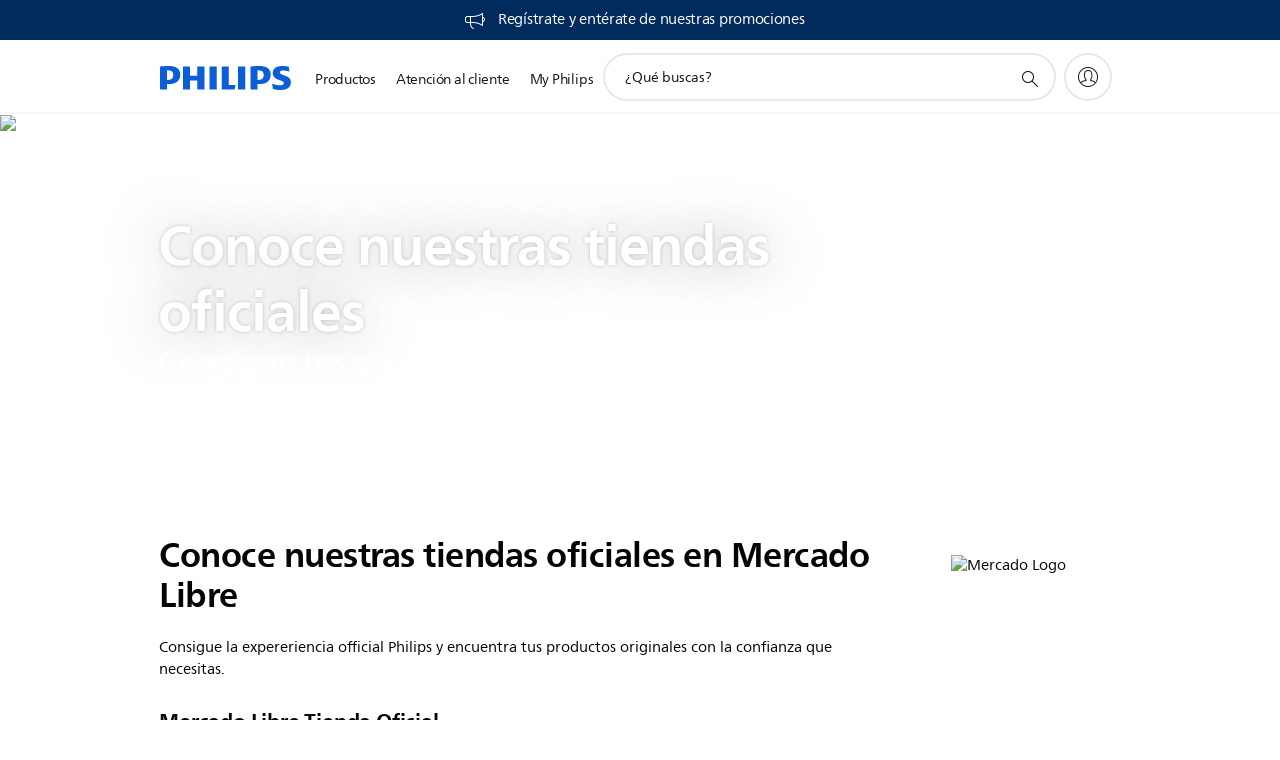

--- FILE ---
content_type: text/html;charset=UTF-8
request_url: https://imgs.signifyd.com/WTLM4BMIjG5QOKoC?bdb5211c02703b2b=RPmdBa-GgqkrhImdaUUgfi-llp04lLNSb-G07pLtJx--dzjzApXEiWCylL1zvm_2kx636HBSZa1qeb3e1hdDQ8akoHytSmG5ASS8NTeFpImmxmgfW64xAj22XKrYG3NoXQCQKcetzXjFvKOpM9hwUr_d1viBjpsc2FGflwtzInGDTG4cCQNeFmLcnZVJ3uUJxrl4-42ofZkfEx06T1c
body_size: 15676
content:
<!DOCTYPE html><html lang="en"><title>empty</title><body><script type="text/javascript">var td_5L=td_5L||{};td_5L.td_2p=function(td_T,td_M){try{var td_a=[""];var td_t=0;for(var td_I=0;td_I<td_M.length;++td_I){td_a.push(String.fromCharCode(td_T.charCodeAt(td_t)^td_M.charCodeAt(td_I)));td_t++;
if(td_t>=td_T.length){td_t=0;}}return td_a.join("");}catch(td_x){return null;}};td_5L.td_0s=function(td_T){if(!String||!String.fromCharCode||!parseInt){return null;}try{this.td_c=td_T;this.td_d="";this.td_f=function(td_F,td_Z){if(0===this.td_d.length){var td_M=this.td_c.substr(0,32);
var td_V="";for(var td_w=32;td_w<td_T.length;td_w+=2){td_V+=String.fromCharCode(parseInt(td_T.substr(td_w,2),16));}this.td_d=td_5L.td_2p(td_M,td_V);}if(this.td_d.substr){return this.td_d.substr(td_F,td_Z);
}};}catch(td_r){}return null;};td_5L.td_0K=function(td_h){if(td_h===null||td_h.length===null||!String||!String.fromCharCode){return null;}var td_R=null;try{var td_K="";var td_p=[];var td_r=String.fromCharCode(48)+String.fromCharCode(48)+String.fromCharCode(48);
var td_H=0;for(var td_X=0;td_X<td_h.length;++td_X){if(65+td_H>=126){td_H=0;}var td_w=(td_r+td_h.charCodeAt(td_H++)).slice(-3);td_p.push(td_w);}var td_y=td_p.join("");td_H=0;for(var td_X=0;td_X<td_y.length;
++td_X){if(65+td_H>=126){td_H=0;}var td_t=String.fromCharCode(65+td_H++);if(td_t!==[][[]]+""){td_K+=td_t;}}td_R=td_5L.td_2p(td_K,td_y);}catch(td_o){return null;}return td_R;};td_5L.td_1A=function(td_L){if(td_L===null||td_L.length===null){return null;
}var td_A="";try{var td_D="";var td_i=0;for(var td_o=0;td_o<td_L.length;++td_o){if(65+td_i>=126){td_i=0;}var td_M=String.fromCharCode(65+td_i++);if(td_M!==[][[]]+""){td_D+=td_M;}}var td_w=td_5L.td_2p(td_D,td_L);
var td_l=td_w.match(/.{1,3}/g);for(var td_o=0;td_o<td_l.length;++td_o){td_A+=String.fromCharCode(parseInt(td_l[td_o],10));}}catch(td_F){return null;}return td_A;};td_5L.tdz_7d937bbf81b64fba8d69e23c8147e5ef=new td_5L.td_0s("\x37\x64\x39\x33\x37\x62\x62\x66\x38\x31\x62\x36\x34\x66\x62\x61\x38\x64\x36\x39\x65\x32\x33\x63\x38\x31\x34\x37\x65\x35\x65\x66\x35\x32\x30\x30\x30\x65\x30\x30\x35\x31\x35\x30\x35\x32\x30\x33\x35\x63\x35\x33\x30\x34\x30\x34\x35\x36\x35\x31\x35\x31\x34\x37\x35\x34\x30\x35\x36\x39\x35\x36\x30\x39\x35\x36\x30\x65\x34\x35\x35\x32\x35\x37\x30\x39\x35\x62\x31\x36\x35\x37\x35\x38\x34\x30\x35\x64\x30\x36\x30\x34\x35\x66\x34\x34\x30\x33\x35\x66");
var td_5L=td_5L||{};if(typeof td_5L.td_4d===[][[]]+""){td_5L.td_4d=[];}function td_0S(td_iV){try{if(window.localStorage){var td_oL=null;var td_EV=null;var td_oy=window.localStorage.getItem(((typeof(td_5L.tdz_7d937bbf81b64fba8d69e23c8147e5ef)!=="undefined"&&typeof(td_5L.tdz_7d937bbf81b64fba8d69e23c8147e5ef.td_f)!=="undefined")?(td_5L.tdz_7d937bbf81b64fba8d69e23c8147e5ef.td_f(0,15)):null));
if(td_oy!==null){var td_dX=td_oy.split("_");if(td_dX.length===2){var td_qx=td_dX[1];if(td_qx<td_P()){window.localStorage.setItem(((typeof(td_5L.tdz_7d937bbf81b64fba8d69e23c8147e5ef)!=="undefined"&&typeof(td_5L.tdz_7d937bbf81b64fba8d69e23c8147e5ef.td_f)!=="undefined")?(td_5L.tdz_7d937bbf81b64fba8d69e23c8147e5ef.td_f(0,15)):null),td_5F);
td_oL=td_5F.split("_")[0];td_EV=td_dX[0];}else{td_oL=td_dX[0];}}else{if(td_dX.length===1){window.localStorage.setItem(((typeof(td_5L.tdz_7d937bbf81b64fba8d69e23c8147e5ef)!=="undefined"&&typeof(td_5L.tdz_7d937bbf81b64fba8d69e23c8147e5ef.td_f)!=="undefined")?(td_5L.tdz_7d937bbf81b64fba8d69e23c8147e5ef.td_f(0,15)):null),td_dX[0]+"_"+td_5F.split("_")[1]);
td_oL=td_dX[0];}else{window.localStorage.setItem(((typeof(td_5L.tdz_7d937bbf81b64fba8d69e23c8147e5ef)!=="undefined"&&typeof(td_5L.tdz_7d937bbf81b64fba8d69e23c8147e5ef.td_f)!=="undefined")?(td_5L.tdz_7d937bbf81b64fba8d69e23c8147e5ef.td_f(0,15)):null),td_5F);
td_oL=td_5F.split("_")[0];}}}else{window.localStorage.setItem(((typeof(td_5L.tdz_7d937bbf81b64fba8d69e23c8147e5ef)!=="undefined"&&typeof(td_5L.tdz_7d937bbf81b64fba8d69e23c8147e5ef.td_f)!=="undefined")?(td_5L.tdz_7d937bbf81b64fba8d69e23c8147e5ef.td_f(0,15)):null),td_5F);
td_oL=td_5F.split("_")[0];}var td_Ym="";if(td_EV!==null){td_Ym=((typeof(td_5L.tdz_7d937bbf81b64fba8d69e23c8147e5ef)!=="undefined"&&typeof(td_5L.tdz_7d937bbf81b64fba8d69e23c8147e5ef.td_f)!=="undefined")?(td_5L.tdz_7d937bbf81b64fba8d69e23c8147e5ef.td_f(15,8)):null)+td_EV;
}var td_Uj=td_1f+td_Ym;if(typeof td_iV!==[][[]]+""&&td_iV===true){td_Uj+=((typeof(td_5L.tdz_7d937bbf81b64fba8d69e23c8147e5ef)!=="undefined"&&typeof(td_5L.tdz_7d937bbf81b64fba8d69e23c8147e5ef.td_f)!=="undefined")?(td_5L.tdz_7d937bbf81b64fba8d69e23c8147e5ef.td_f(23,4)):null)+td_5L.td_4k(((typeof(td_5L.tdz_7d937bbf81b64fba8d69e23c8147e5ef)!=="undefined"&&typeof(td_5L.tdz_7d937bbf81b64fba8d69e23c8147e5ef.td_f)!=="undefined")?(td_5L.tdz_7d937bbf81b64fba8d69e23c8147e5ef.td_f(27,4)):null)+td_oL,td_6D);
}else{td_iV=false;td_Uj+=((typeof(td_5L.tdz_7d937bbf81b64fba8d69e23c8147e5ef)!=="undefined"&&typeof(td_5L.tdz_7d937bbf81b64fba8d69e23c8147e5ef.td_f)!=="undefined")?(td_5L.tdz_7d937bbf81b64fba8d69e23c8147e5ef.td_f(31,4)):null)+td_5L.td_4k(((typeof(td_5L.tdz_7d937bbf81b64fba8d69e23c8147e5ef)!=="undefined"&&typeof(td_5L.tdz_7d937bbf81b64fba8d69e23c8147e5ef.td_f)!=="undefined")?(td_5L.tdz_7d937bbf81b64fba8d69e23c8147e5ef.td_f(35,4)):null)+td_oL,td_6D);
}td_0c(td_Uj,document);if(typeof td_2I!==[][[]]+""){td_2I(td_iV);}return td_Uj;}}catch(td_uH){}}function td_4s(){td_5L.td_6z();td_5L.td_0H(document);td_e();td_0S(true);}td_5L.td_4d.push(function(){var td_1z= new td_5L.td_0s("[base64]");td_6D=(td_1z)?td_1z.td_f(261,36):null;td_5F=(td_1z)?td_1z.td_f(215,46):null;td_1f=(td_1z)?td_1z.td_f(0,215):null;});td_5L.tdz_dc90bc24b6004fdb8dda62e631d13913=new td_5L.td_0s("\x64\x63\x39\x30\x62\x63\x32\x34\x62\x36\x30\x30\x34\x66\x64\x62\x38\x64\x64\x61\x36\x32\x65\x36\x33\x31\x64\x31\x33\x39\x31\x33\x35\x34\x35\x32\x30\x62\x30\x33\x35\x36\x35\x36\x30\x34\x30\x33\x35\x61\x30\x66\x35\x31\x35\x32\x35\x37\x30\x32\x30\x31\x30\x34\x35\x64\x30\x61\x32\x64\x32\x37\x36\x34\x37\x33\x32\x38\x37\x33\x35\x61\x35\x37\x31\x36\x35\x30\x35\x65\x35\x63\x35\x34\x35\x65\x31\x34\x31\x37\x34\x30\x35\x31\x31\x30\x30\x61\x35\x33\x31\x39\x30\x36\x35\x66\x34\x33\x35\x31\x35\x36\x30\x61\x30\x31\x30\x36\x35\x39\x31\x36\x30\x64\x30\x30\x31\x62\x35\x61\x30\x63\x35\x32\x35\x37\x35\x34\x30\x61\x31\x63\x30\x32\x34\x61\x35\x30\x35\x64\x30\x30\x30\x31\x35\x36\x34\x38\x30\x31\x30\x63\x35\x65\x35\x62\x31\x30\x30\x63\x34\x32\x35\x37\x35\x36\x30\x37\x34\x63\x35\x32\x31\x34\x35\x34\x34\x38\x35\x31\x31\x61\x30\x32\x34\x63\x30\x64\x31\x33\x35\x37\x30\x38\x35\x65\x35\x32\x34\x64\x30\x62\x35\x66\x30\x31\x30\x35\x34\x64\x30\x62\x34\x32\x31\x33\x35\x64\x34\x37\x30\x62\x34\x32\x35\x39\x35\x66\x35\x61\x35\x63\x30\x35\x30\x30\x34\x62\x30\x62\x30\x38\x31\x34\x34\x32\x35\x37\x35\x65\x31\x36\x34\x37\x35\x65\x31\x34\x30\x62\x31\x65\x30\x62\x30\x31\x30\x33\x35\x66\x34\x33\x35\x35\x35\x35\x30\x34\x31\x37\x30\x38\x31\x39\x35\x30\x30\x36\x30\x30\x30\x62\x31\x34\x30\x34\x30\x62\x31\x30\x35\x63\x30\x31\x31\x36\x35\x62\x30\x36\x34\x32\x31\x64\x34\x35\x34\x31\x35\x32\x30\x61\x35\x65\x35\x64\x35\x61\x35\x34\x37\x65\x33\x37\x33\x62\x37\x34\x37\x63\x35\x30\x34\x64\x36\x61\x37\x39\x32\x65\x37\x65\x36\x34\x36\x34\x36\x34\x34\x38\x35\x37\x34\x63\x30\x38\x32\x39\x31\x37\x31\x39\x35\x62\x35\x65\x35\x37\x31\x38\x36\x62\x37\x63\x32\x38\x37\x39\x36\x37\x36\x64\x36\x31\x37\x65\x30\x64\x30\x30\x34\x62\x35\x66\x31\x31\x30\x63\x35\x34\x34\x30\x34\x63\x36\x65\x37\x64\x37\x63\x37\x63\x33\x32\x33\x30\x33\x32");
var td_5L=td_5L||{};if(typeof td_5L.td_4d===[][[]]+""){td_5L.td_4d=[];}td_5L.td_6z=function(){for(var td_s=0;td_s<td_5L.td_4d.length;++td_s){td_5L.td_4d[td_s]();}};td_5L.td_4k=function(td_Q,td_n){try{var td_s=td_Q.length+"&"+td_Q;
var td_d="";var td_j=((typeof(td_5L.tdz_dc90bc24b6004fdb8dda62e631d13913)!=="undefined"&&typeof(td_5L.tdz_dc90bc24b6004fdb8dda62e631d13913.td_f)!=="undefined")?(td_5L.tdz_dc90bc24b6004fdb8dda62e631d13913.td_f(0,16)):null);
for(var td_R=0,td_q=0;td_R<td_s.length;td_R++){var td_J=td_s.charCodeAt(td_R)^td_n.charCodeAt(td_q)&10;if(++td_q===td_n.length){td_q=0;}td_d+=td_j.charAt((td_J>>4)&15);td_d+=td_j.charAt(td_J&15);}return td_d;
}catch(td_V){return null;}};td_5L.td_5d=function(){try{var td_r=window.top.document;var td_w=td_r.forms.length;return td_r;}catch(td_a){return document;}};td_5L.td_5k=function(td_n){try{var td_f;if(typeof td_n===[][[]]+""){td_f=window;
}else{if(td_n==="t"){td_f=window.top;}else{if(td_n==="p"){td_f=window.parent;}else{td_f=window;}}}var td_r=td_f.document.forms.length;return td_f;}catch(td_O){return window;}};td_5L.add_lang_attr_html_tag=function(td_q){try{if(td_q===null){return;
}var td_D=td_q.getElementsByTagName(Number(485781).toString(30));if(td_D[0].getAttribute(Number(296632).toString(24))===null||td_D[0].getAttribute(Number(296632).toString(24))===""){td_D[0].setAttribute(Number(296632).toString(24),((typeof(td_5L.tdz_dc90bc24b6004fdb8dda62e631d13913)!=="undefined"&&typeof(td_5L.tdz_dc90bc24b6004fdb8dda62e631d13913.td_f)!=="undefined")?(td_5L.tdz_dc90bc24b6004fdb8dda62e631d13913.td_f(16,2)):null));
}else{}}catch(td_V){}};td_5L.load_iframe=function(td_j,td_q){var td_p=td_1E(5);if(typeof(td_1d)!==[][[]]+""){td_1d(td_p,((typeof(td_5L.tdz_dc90bc24b6004fdb8dda62e631d13913)!=="undefined"&&typeof(td_5L.tdz_dc90bc24b6004fdb8dda62e631d13913.td_f)!=="undefined")?(td_5L.tdz_dc90bc24b6004fdb8dda62e631d13913.td_f(18,6)):null));
}var td_n=td_q.createElement(((typeof(td_5L.tdz_dc90bc24b6004fdb8dda62e631d13913)!=="undefined"&&typeof(td_5L.tdz_dc90bc24b6004fdb8dda62e631d13913.td_f)!=="undefined")?(td_5L.tdz_dc90bc24b6004fdb8dda62e631d13913.td_f(24,6)):null));
td_n.id=td_p;td_n.title=((typeof(td_5L.tdz_dc90bc24b6004fdb8dda62e631d13913)!=="undefined"&&typeof(td_5L.tdz_dc90bc24b6004fdb8dda62e631d13913.td_f)!=="undefined")?(td_5L.tdz_dc90bc24b6004fdb8dda62e631d13913.td_f(30,5)):null);
td_n.setAttribute(((typeof(td_5L.tdz_dc90bc24b6004fdb8dda62e631d13913)!=="undefined"&&typeof(td_5L.tdz_dc90bc24b6004fdb8dda62e631d13913.td_f)!=="undefined")?(td_5L.tdz_dc90bc24b6004fdb8dda62e631d13913.td_f(35,13)):null),Number(890830).toString(31));
td_n.setAttribute(((typeof(td_5L.tdz_dc90bc24b6004fdb8dda62e631d13913)!=="undefined"&&typeof(td_5L.tdz_dc90bc24b6004fdb8dda62e631d13913.td_f)!=="undefined")?(td_5L.tdz_dc90bc24b6004fdb8dda62e631d13913.td_f(48,11)):null),Number(890830).toString(31));
td_n.width="0";td_n.height="0";if(typeof td_n.tabIndex!==[][[]]+""){td_n.tabIndex=((typeof(td_5L.tdz_dc90bc24b6004fdb8dda62e631d13913)!=="undefined"&&typeof(td_5L.tdz_dc90bc24b6004fdb8dda62e631d13913.td_f)!=="undefined")?(td_5L.tdz_dc90bc24b6004fdb8dda62e631d13913.td_f(59,2)):null);
}if(typeof td_6t!==[][[]]+""&&td_6t!==null){td_n.setAttribute(((typeof(td_5L.tdz_dc90bc24b6004fdb8dda62e631d13913)!=="undefined"&&typeof(td_5L.tdz_dc90bc24b6004fdb8dda62e631d13913.td_f)!=="undefined")?(td_5L.tdz_dc90bc24b6004fdb8dda62e631d13913.td_f(61,7)):null),td_6t);
}td_n.style=((typeof(td_5L.tdz_dc90bc24b6004fdb8dda62e631d13913)!=="undefined"&&typeof(td_5L.tdz_dc90bc24b6004fdb8dda62e631d13913.td_f)!=="undefined")?(td_5L.tdz_dc90bc24b6004fdb8dda62e631d13913.td_f(68,83)):null);
td_n.setAttribute(((typeof(td_5L.tdz_dc90bc24b6004fdb8dda62e631d13913)!=="undefined"&&typeof(td_5L.tdz_dc90bc24b6004fdb8dda62e631d13913.td_f)!=="undefined")?(td_5L.tdz_dc90bc24b6004fdb8dda62e631d13913.td_f(151,3)):null),td_j);
td_q.body.appendChild(td_n);};td_5L.csp_nonce=null;td_5L.td_0H=function(td_B){if(typeof td_B.currentScript!==[][[]]+""&&td_B.currentScript!==null){var td_u=td_B.currentScript.getAttribute(((typeof(td_5L.tdz_dc90bc24b6004fdb8dda62e631d13913)!=="undefined"&&typeof(td_5L.tdz_dc90bc24b6004fdb8dda62e631d13913.td_f)!=="undefined")?(td_5L.tdz_dc90bc24b6004fdb8dda62e631d13913.td_f(154,5)):null));
if(typeof td_u!==[][[]]+""&&td_u!==null&&td_u!==""){td_5L.csp_nonce=td_u;}else{if(typeof td_B.currentScript.nonce!==[][[]]+""&&td_B.currentScript.nonce!==null&&td_B.currentScript.nonce!==""){td_5L.csp_nonce=td_B.currentScript.nonce;
}}}};td_5L.td_5E=function(td_d){if(td_5L.csp_nonce!==null){td_d.setAttribute(((typeof(td_5L.tdz_dc90bc24b6004fdb8dda62e631d13913)!=="undefined"&&typeof(td_5L.tdz_dc90bc24b6004fdb8dda62e631d13913.td_f)!=="undefined")?(td_5L.tdz_dc90bc24b6004fdb8dda62e631d13913.td_f(154,5)):null),td_5L.csp_nonce);
if(td_d.getAttribute(((typeof(td_5L.tdz_dc90bc24b6004fdb8dda62e631d13913)!=="undefined"&&typeof(td_5L.tdz_dc90bc24b6004fdb8dda62e631d13913.td_f)!=="undefined")?(td_5L.tdz_dc90bc24b6004fdb8dda62e631d13913.td_f(154,5)):null))!==td_5L.csp_nonce){td_d.nonce=td_5L.csp_nonce;
}}};td_5L.td_2j=function(){try{return new ActiveXObject(activeXMode);}catch(td_r){return null;}};td_5L.td_6h=function(){if(window.XMLHttpRequest){return new XMLHttpRequest();}if(window.ActiveXObject){var td_f=[((typeof(td_5L.tdz_dc90bc24b6004fdb8dda62e631d13913)!=="undefined"&&typeof(td_5L.tdz_dc90bc24b6004fdb8dda62e631d13913.td_f)!=="undefined")?(td_5L.tdz_dc90bc24b6004fdb8dda62e631d13913.td_f(159,18)):null),((typeof(td_5L.tdz_dc90bc24b6004fdb8dda62e631d13913)!=="undefined"&&typeof(td_5L.tdz_dc90bc24b6004fdb8dda62e631d13913.td_f)!=="undefined")?(td_5L.tdz_dc90bc24b6004fdb8dda62e631d13913.td_f(177,14)):null),((typeof(td_5L.tdz_dc90bc24b6004fdb8dda62e631d13913)!=="undefined"&&typeof(td_5L.tdz_dc90bc24b6004fdb8dda62e631d13913.td_f)!=="undefined")?(td_5L.tdz_dc90bc24b6004fdb8dda62e631d13913.td_f(191,17)):null)];
for(var td_a=0;td_a<td_f.length;td_a++){var td_V=td_5L.td_2j(td_f[td_a]);if(td_V!==null){return td_V;}}}return null;};td_5L.tdz_12e157d42cbf48aa85373a922e013813=new td_5L.td_0s("\x31\x32\x65\x31\x35\x37\x64\x34\x32\x63\x62\x66\x34\x38\x61\x61\x38\x35\x33\x37\x33\x61\x39\x32\x32\x65\x30\x31\x33\x38\x31\x33\x30\x34\x30\x35\x35\x34\x30\x39\x37\x33\x37\x36\x32\x36\x37\x36\x30\x32\x35\x33\x35\x30\x32\x33\x31\x32\x35\x63\x30\x30\x31\x35\x35\x39\x30\x38\x31\x35\x35\x31\x34\x31");
var td_5L=td_5L||{};if(typeof td_5L.td_4d===[][[]]+""){td_5L.td_4d=[];}var td_2a=((typeof(td_5L.tdz_12e157d42cbf48aa85373a922e013813)!=="undefined"&&typeof(td_5L.tdz_12e157d42cbf48aa85373a922e013813.td_f)!=="undefined")?(td_5L.tdz_12e157d42cbf48aa85373a922e013813.td_f(0,12)):null);
function td_2I(td_eD){if(typeof td_2O===[][[]]+""){return null;}try{var td_vf=td_2O;var td_VD=window.localStorage.getItem(td_2a);if(td_VD!==null&&td_VD.length>0){td_vf+=((typeof(td_5L.tdz_12e157d42cbf48aa85373a922e013813)!=="undefined"&&typeof(td_5L.tdz_12e157d42cbf48aa85373a922e013813.td_f)!=="undefined")?(td_5L.tdz_12e157d42cbf48aa85373a922e013813.td_f(12,6)):null)+td_VD;
if(td_VD[0]!=="_"){td_2C("_"+td_VD);}}if(td_eD===true){td_vf+=((typeof(td_5L.tdz_12e157d42cbf48aa85373a922e013813)!=="undefined"&&typeof(td_5L.tdz_12e157d42cbf48aa85373a922e013813.td_f)!=="undefined")?(td_5L.tdz_12e157d42cbf48aa85373a922e013813.td_f(18,3)):null);
}td_0c(td_vf,document);return td_vf;}catch(td_N2){}return null;}function td_2C(td_P4){try{window.localStorage.setItem(td_2a,td_P4);}catch(td_QL){}return null;}td_5L.td_4d.push(function(){var td_4h= new td_5L.td_0s("[base64]");td_2O=(td_4h)?td_4h.td_f(0,210):null;});var td_5L=td_5L||{};td_5L.td_5M=function(){};td_5L.hasDebug=false;td_5L.trace=function(){};td_5L.hasTrace=false;td_5L.tdz_45ac03df797947ec8501c1d44261e0ef=new td_5L.td_0s("\x34\x35\x61\x63\x30\x33\x64\x66\x37\x39\x37\x39\x34\x37\x65\x63\x38\x35\x30\x31\x63\x31\x64\x34\x34\x32\x36\x31\x65\x30\x65\x66\x31\x34\x37\x61\x33\x31\x33\x31\x31\x66\x31\x33\x32\x62\x33\x36\x36\x35\x37\x36\x34\x37\x35\x63\x34\x36\x35\x36\x34\x35\x32\x63\x36\x38\x36\x31\x31\x66\x31\x31\x32\x63\x36\x31\x33\x30\x37\x62\x34\x34\x35\x37\x34\x34\x35\x30\x34\x35\x36\x34\x30\x61\x31\x33\x35\x37\x35\x64\x32\x65\x31\x33\x35\x35\x34\x31\x30\x35\x34\x36\x37\x61\x35\x30\x35\x39\x35\x30\x37\x31\x35\x33\x30\x32\x30\x36\x31\x37\x37\x30\x35\x34\x35\x36\x30\x36\x37\x34\x30\x30\x35\x33\x31\x62\x37\x37\x35\x32\x35\x36\x32\x30\x35\x34\x30\x32\x32\x37\x31\x62\x37\x30\x30\x35\x30\x34\x37\x31\x37\x36\x30\x30\x30\x31\x35\x65\x37\x36\x36\x34\x31\x36\x37\x31\x35\x33\x30\x32\x30\x61\x37\x37\x36\x36\x36\x39\x35\x30\x32\x31\x34\x33\x30\x62\x34\x33\x34\x37\x35\x37\x34\x34\x36\x38\x30\x34\x35\x65\x30\x31\x30\x33\x34\x63\x36\x36\x30\x30\x30\x65\x34\x33\x34\x36\x30\x61\x30\x31\x37\x35\x34\x62\x35\x38\x34\x65\x34\x37\x35\x32\x31\x37\x33\x36\x37\x62\x37\x37\x34\x32\x35\x65\x31\x34\x34\x32\x30\x31\x34\x36\x36\x31\x37\x31\x37\x62\x35\x65\x30\x37\x35\x39\x30\x39\x30\x33\x36\x34\x34\x30\x30\x37\x30\x35\x35\x39\x35\x64\x32\x37\x30\x65\x34\x35\x35\x36\x35\x61\x35\x63\x37\x62\x35\x61\x30\x62\x30\x61\x36\x66\x35\x30\x35\x32\x37\x65\x30\x65\x35\x66\x30\x64\x36\x33\x35\x31\x35\x30\x31\x39\x37\x37\x31\x64\x35\x39\x32\x61\x33\x35\x37\x32\x35\x63\x31\x33\x30\x36\x35\x36\x35\x63\x31\x63\x32\x35\x34\x35\x35\x30\x37\x38\x36\x61\x36\x63\x35\x65\x30\x34\x30\x63\x37\x35\x35\x63\x31\x66\x37\x63\x30\x61\x34\x34\x30\x64\x37\x36\x34\x36\x35\x64\x34\x31\x34\x32\x30\x30\x34\x32\x32\x34\x31\x36\x34\x34\x35\x39\x30\x34\x33\x30\x35\x31\x35\x35\x30\x35\x31\x34\x35\x65\x36\x66\x35\x32\x34\x62\x34\x37\x35\x65\x30\x61\x30\x64\x35\x31\x37\x36\x35\x31\x35\x33\x32\x38\x37\x35\x32\x31\x37\x66\x35\x62\x35\x63\x34\x37\x34\x34\x30\x30\x34\x32\x30\x61\x31\x34\x37\x37\x35\x34\x30\x63\x30\x61\x35\x65\x35\x63\x32\x61\x30\x33\x34\x33\x34\x61\x35\x34\x35\x38\x34\x34\x35\x32\x32\x38\x33\x30\x37\x31\x37\x30\x37\x35\x34\x39\x31\x33\x35\x64\x30\x62\x34\x36\x35\x31\x34\x30\x37\x66\x37\x34\x32\x38\x35\x66\x30\x37\x30\x66\x35\x38\x35\x30\x33\x35\x31\x31\x35\x39\x35\x37\x30\x31\x30\x38\x34\x33\x34\x62\x34\x31\x37\x65\x35\x31\x35\x34\x30\x65\x30\x63\x37\x35\x35\x61\x34\x61\x35\x38\x30\x66\x35\x64\x30\x35\x36\x33\x35\x64\x35\x63\x36\x31\x35\x38\x30\x62\x35\x34\x30\x61\x31\x31\x34\x37\x37\x38\x30\x30\x30\x30\x36\x37\x35\x61\x30\x61\x30\x32\x35\x38\x34\x65\x34\x34\x31\x39\x36\x34\x35\x66\x30\x61\x30\x64\x35\x64\x37\x34\x35\x65\x35\x35\x31\x31\x35\x65\x30\x64\x35\x30\x37\x62\x34\x32\x35\x33\x35\x66\x32\x37\x36\x33\x32\x31\x33\x35\x34\x31\x35\x62\x32\x65\x33\x30\x37\x63\x35\x61\x30\x61\x31\x33\x34\x66\x31\x39\x35\x36\x34\x62\x35\x39\x37\x62\x30\x63\x30\x64\x34\x64\x34\x64\x37\x32\x35\x64\x30\x32\x35\x32\x30\x66\x37\x36\x35\x31\x34\x30\x34\x34\x34\x38\x30\x63\x36\x30\x30\x64\x30\x39\x35\x61\x35\x30\x30\x38\x33\x33\x35\x38\x35\x63\x30\x61\x30\x33\x31\x38\x35\x30\x36\x37\x35\x36\x35\x30\x35\x65\x33\x35\x30\x32\x35\x63\x37\x39\x35\x39\x35\x66\x31\x36\x34\x39\x34\x34\x35\x35\x35\x35\x34\x30\x35\x35\x35\x39\x33\x32\x35\x39\x30\x62\x30\x32\x35\x62\x34\x32\x31\x32\x34\x33\x30\x31\x30\x33\x33\x33\x30\x66\x35\x39\x35\x64\x35\x38\x34\x65\x34\x37\x31\x37\x35\x64\x34\x64\x30\x39\x36\x32\x35\x39\x35\x66\x30\x37\x35\x65\x31\x33\x34\x37\x31\x34\x30\x61\x36\x31\x35\x38\x30\x62\x35\x34\x30\x61\x31\x31\x34\x37\x31\x35\x35\x36\x33\x34\x35\x39\x35\x64\x30\x30\x30\x39\x34\x30\x34\x61\x31\x37\x36\x66\x35\x64\x34\x34\x31\x31\x30\x32\x36\x66\x35\x63\x35\x65\x35\x35\x30\x63\x34\x36\x31\x37\x31\x34\x36\x37\x35\x37\x34\x34\x34\x37\x30\x30\x34\x32\x34\x35\x35\x34\x30\x34\x30\x35\x35\x32\x33\x34\x35\x39\x35\x64\x30\x30\x30\x39\x34\x30\x34\x61\x31\x37\x36\x31\x36\x34\x36\x30\x30\x63\x30\x64\x35\x63\x35\x61\x34\x37\x34\x32\x34\x33\x30\x33\x35\x34\x30\x34\x30\x34\x36\x35\x35\x66\x35\x66\x30\x31\x35\x66\x31\x32\x31\x35\x31\x34\x37\x38\x32\x34\x33\x34\x35\x39\x35\x64\x30\x30\x30\x39\x34\x30\x34\x61\x31\x37\x30\x30\x30\x63\x36\x30\x30\x63\x30\x64\x35\x63\x35\x61\x34\x37\x34\x32\x34\x33\x30\x38\x35\x31\x36\x33\x35\x64\x35\x63\x35\x32\x35\x65\x31\x32\x34\x33\x34\x35\x32\x38\x36\x30\x31\x35\x35\x35\x34\x64\x30\x30\x36\x34\x30\x64\x30\x38\x35\x33\x35\x36\x34\x30\x34\x61\x31\x34\x37\x34\x32\x30\x33\x34\x35\x31\x35\x62\x35\x34\x35\x65\x31\x34\x34\x32\x34\x34\x30\x37\x31\x61\x30\x33\x30\x37\x37\x63\x30\x34\x35\x33\x34\x35\x32\x39\x36\x37\x31\x35\x33\x39\x32\x65\x35\x31\x35\x30\x34\x34\x32\x39\x36\x34\x36\x65\x35\x65\x35\x37\x35\x30\x35\x38\x31\x32\x31\x30\x31\x38\x36\x35\x35\x38\x35\x65\x30\x64\x35\x34\x34\x34\x30\x32\x31\x61\x30\x32\x36\x31\x35\x38\x30\x62\x35\x34\x30\x61\x31\x31\x34\x37\x31\x35\x33\x31\x30\x62\x35\x66\x35\x64\x30\x31\x34\x36\x30\x30\x31\x37\x30\x37\x36\x65\x35\x64\x35\x39\x30\x31\x30\x63\x34\x66\x34\x36\x31\x30\x36\x31\x30\x62\x35\x65\x30\x61\x35\x31\x31\x34\x30\x61\x31\x38\x30\x31\x33\x32\x35\x39\x30\x62\x30\x32\x35\x62\x34\x32\x31\x32\x34\x33\x36\x30\x35\x62\x30\x62\x30\x38\x35\x32\x31\x39\x30\x66\x31\x37\x30\x35\x36\x30\x30\x63\x30\x64\x35\x63\x35\x61\x34\x37\x34\x32\x34\x33\x36\x31\x30\x63\x35\x62\x35\x61\x35\x37\x31\x36\x30\x30\x35\x35\x31\x65\x35\x35\x31\x33\x35\x61\x35\x65\x30\x66\x30\x63\x34\x37\x35\x64\x33\x33\x30\x66\x35\x39\x35\x64\x35\x38\x34\x65\x34\x37\x31\x37\x35\x34\x35\x32\x37\x35\x35\x34\x35\x33\x37\x38\x30\x64\x34\x35\x30\x31\x35\x38\x36\x32\x35\x62\x34\x35\x35\x38\x30\x61\x35\x65\x32\x61\x33\x35\x35\x64\x36\x35\x30\x30\x30\x37\x31\x30\x36\x62\x34\x34\x30\x66\x37\x38\x36\x61\x31\x37\x37\x36\x36\x34\x36\x35\x30\x63\x31\x30\x31\x38\x35\x62\x35\x66\x34\x35\x34\x33\x35\x30\x34\x34\x34\x32\x35\x35\x35\x65\x35\x66\x35\x35\x34\x35\x36\x35\x33\x37\x32\x61\x35\x62\x35\x37\x30\x62\x30\x36\x35\x33\x34\x37\x33\x66\x30\x39\x35\x35\x35\x33\x35\x32\x35\x61\x34\x30\x31\x37\x33\x36\x30\x32\x35\x65\x35\x34\x34\x32\x35\x38\x33\x31\x35\x34\x30\x39\x35\x62\x34\x30\x35\x37\x37\x38\x35\x65\x31\x31\x35\x39\x30\x33\x30\x66\x35\x37\x35\x34\x31\x35\x30\x61\x35\x66\x35\x64\x33\x39\x31\x35\x35\x36\x35\x66\x35\x36\x34\x62\x35\x64\x35\x35\x31\x37\x30\x32\x34\x65\x35\x30\x30\x61\x31\x65\x34\x63\x37\x33\x31\x36\x35\x35\x34\x32\x35\x37\x35\x33\x35\x35\x30\x32\x35\x35\x35\x66\x34\x39\x31\x62\x34\x35\x31\x34\x30\x35\x35\x36\x35\x61\x30\x61\x35\x63\x31\x38\x31\x36\x35\x65\x36\x39\x35\x63\x35\x38\x30\x62\x30\x36\x31\x37\x35\x63\x36\x30\x35\x30\x30\x37\x34\x32\x31\x30\x34\x36\x35\x64\x35\x63\x35\x31\x35\x38\x33\x35\x35\x31\x30\x31\x34\x36\x36\x63\x34\x35\x30\x64\x30\x32\x34\x34\x35\x35\x30\x62\x31\x34\x35\x61\x36\x66\x35\x32\x34\x62\x34\x37\x35\x65\x30\x61\x30\x64\x37\x39\x35\x62\x35\x34\x34\x33\x30\x63\x35\x38\x30\x30\x31\x34\x30\x35\x30\x61\x34\x36\x34\x39\x34\x35\x36\x33\x30\x30\x30\x31\x35\x62\x35\x30\x34\x31\x32\x35\x35\x63\x34\x36\x30\x31\x30\x38\x34\x33\x31\x39\x37\x65\x35\x61\x35\x62\x35\x39\x31\x36");
var td_5L=td_5L||{};var td_Y=0;var td_z=1;var td_X=2;var td_c=3;var td_L=4;td_5L.td_1s=td_Y;var td_3F={td_4f:function(){if(typeof navigator!==[][[]]+""){this.td_y(navigator.userAgent,navigator.vendor,navigator.platform,navigator.appVersion,window.opera);
}},td_y:function(td_J,td_N,td_V,td_f,td_l){this.td_S=[{string:td_J,subString:((typeof(td_5L.tdz_45ac03df797947ec8501c1d44261e0ef)!=="undefined"&&typeof(td_5L.tdz_45ac03df797947ec8501c1d44261e0ef.td_f)!=="undefined")?(td_5L.tdz_45ac03df797947ec8501c1d44261e0ef.td_f(0,5)):null),versionSearch:((typeof(td_5L.tdz_45ac03df797947ec8501c1d44261e0ef)!=="undefined"&&typeof(td_5L.tdz_45ac03df797947ec8501c1d44261e0ef.td_f)!=="undefined")?(td_5L.tdz_45ac03df797947ec8501c1d44261e0ef.td_f(5,4)):null),identity:((typeof(td_5L.tdz_45ac03df797947ec8501c1d44261e0ef)!=="undefined"&&typeof(td_5L.tdz_45ac03df797947ec8501c1d44261e0ef.td_f)!=="undefined")?(td_5L.tdz_45ac03df797947ec8501c1d44261e0ef.td_f(9,5)):null)},{string:td_J,subString:((typeof(td_5L.tdz_45ac03df797947ec8501c1d44261e0ef)!=="undefined"&&typeof(td_5L.tdz_45ac03df797947ec8501c1d44261e0ef.td_f)!=="undefined")?(td_5L.tdz_45ac03df797947ec8501c1d44261e0ef.td_f(14,5)):null),versionSearch:((typeof(td_5L.tdz_45ac03df797947ec8501c1d44261e0ef)!=="undefined"&&typeof(td_5L.tdz_45ac03df797947ec8501c1d44261e0ef.td_f)!=="undefined")?(td_5L.tdz_45ac03df797947ec8501c1d44261e0ef.td_f(19,4)):null),identity:((typeof(td_5L.tdz_45ac03df797947ec8501c1d44261e0ef)!=="undefined"&&typeof(td_5L.tdz_45ac03df797947ec8501c1d44261e0ef.td_f)!=="undefined")?(td_5L.tdz_45ac03df797947ec8501c1d44261e0ef.td_f(23,11)):null)},{string:td_J,subString:((typeof(td_5L.tdz_45ac03df797947ec8501c1d44261e0ef)!=="undefined"&&typeof(td_5L.tdz_45ac03df797947ec8501c1d44261e0ef.td_f)!=="undefined")?(td_5L.tdz_45ac03df797947ec8501c1d44261e0ef.td_f(34,10)):null),versionSearch:((typeof(td_5L.tdz_45ac03df797947ec8501c1d44261e0ef)!=="undefined"&&typeof(td_5L.tdz_45ac03df797947ec8501c1d44261e0ef.td_f)!=="undefined")?(td_5L.tdz_45ac03df797947ec8501c1d44261e0ef.td_f(34,10)):null),identity:((typeof(td_5L.tdz_45ac03df797947ec8501c1d44261e0ef)!=="undefined"&&typeof(td_5L.tdz_45ac03df797947ec8501c1d44261e0ef.td_f)!=="undefined")?(td_5L.tdz_45ac03df797947ec8501c1d44261e0ef.td_f(34,10)):null)},{string:td_J,subString:((typeof(td_5L.tdz_45ac03df797947ec8501c1d44261e0ef)!=="undefined"&&typeof(td_5L.tdz_45ac03df797947ec8501c1d44261e0ef.td_f)!=="undefined")?(td_5L.tdz_45ac03df797947ec8501c1d44261e0ef.td_f(44,5)):null),versionSearch:((typeof(td_5L.tdz_45ac03df797947ec8501c1d44261e0ef)!=="undefined"&&typeof(td_5L.tdz_45ac03df797947ec8501c1d44261e0ef.td_f)!=="undefined")?(td_5L.tdz_45ac03df797947ec8501c1d44261e0ef.td_f(49,4)):null),identity:((typeof(td_5L.tdz_45ac03df797947ec8501c1d44261e0ef)!=="undefined"&&typeof(td_5L.tdz_45ac03df797947ec8501c1d44261e0ef.td_f)!=="undefined")?(td_5L.tdz_45ac03df797947ec8501c1d44261e0ef.td_f(49,4)):null)},{string:td_J,subString:((typeof(td_5L.tdz_45ac03df797947ec8501c1d44261e0ef)!=="undefined"&&typeof(td_5L.tdz_45ac03df797947ec8501c1d44261e0ef.td_f)!=="undefined")?(td_5L.tdz_45ac03df797947ec8501c1d44261e0ef.td_f(53,4)):null),versionSearch:((typeof(td_5L.tdz_45ac03df797947ec8501c1d44261e0ef)!=="undefined"&&typeof(td_5L.tdz_45ac03df797947ec8501c1d44261e0ef.td_f)!=="undefined")?(td_5L.tdz_45ac03df797947ec8501c1d44261e0ef.td_f(57,3)):null),identity:((typeof(td_5L.tdz_45ac03df797947ec8501c1d44261e0ef)!=="undefined"&&typeof(td_5L.tdz_45ac03df797947ec8501c1d44261e0ef.td_f)!=="undefined")?(td_5L.tdz_45ac03df797947ec8501c1d44261e0ef.td_f(49,4)):null)},{string:td_J,subString:((typeof(td_5L.tdz_45ac03df797947ec8501c1d44261e0ef)!=="undefined"&&typeof(td_5L.tdz_45ac03df797947ec8501c1d44261e0ef.td_f)!=="undefined")?(td_5L.tdz_45ac03df797947ec8501c1d44261e0ef.td_f(60,5)):null),versionSearch:((typeof(td_5L.tdz_45ac03df797947ec8501c1d44261e0ef)!=="undefined"&&typeof(td_5L.tdz_45ac03df797947ec8501c1d44261e0ef.td_f)!=="undefined")?(td_5L.tdz_45ac03df797947ec8501c1d44261e0ef.td_f(65,4)):null),identity:((typeof(td_5L.tdz_45ac03df797947ec8501c1d44261e0ef)!=="undefined"&&typeof(td_5L.tdz_45ac03df797947ec8501c1d44261e0ef.td_f)!=="undefined")?(td_5L.tdz_45ac03df797947ec8501c1d44261e0ef.td_f(49,4)):null)},{string:td_J,subString:((typeof(td_5L.tdz_45ac03df797947ec8501c1d44261e0ef)!=="undefined"&&typeof(td_5L.tdz_45ac03df797947ec8501c1d44261e0ef.td_f)!=="undefined")?(td_5L.tdz_45ac03df797947ec8501c1d44261e0ef.td_f(69,7)):null),versionSearch:((typeof(td_5L.tdz_45ac03df797947ec8501c1d44261e0ef)!=="undefined"&&typeof(td_5L.tdz_45ac03df797947ec8501c1d44261e0ef.td_f)!=="undefined")?(td_5L.tdz_45ac03df797947ec8501c1d44261e0ef.td_f(76,6)):null),identity:((typeof(td_5L.tdz_45ac03df797947ec8501c1d44261e0ef)!=="undefined"&&typeof(td_5L.tdz_45ac03df797947ec8501c1d44261e0ef.td_f)!=="undefined")?(td_5L.tdz_45ac03df797947ec8501c1d44261e0ef.td_f(49,4)):null)},{string:td_J,subString:((typeof(td_5L.tdz_45ac03df797947ec8501c1d44261e0ef)!=="undefined"&&typeof(td_5L.tdz_45ac03df797947ec8501c1d44261e0ef.td_f)!=="undefined")?(td_5L.tdz_45ac03df797947ec8501c1d44261e0ef.td_f(82,9)):null),versionSearch:((typeof(td_5L.tdz_45ac03df797947ec8501c1d44261e0ef)!=="undefined"&&typeof(td_5L.tdz_45ac03df797947ec8501c1d44261e0ef.td_f)!=="undefined")?(td_5L.tdz_45ac03df797947ec8501c1d44261e0ef.td_f(82,9)):null),identity:((typeof(td_5L.tdz_45ac03df797947ec8501c1d44261e0ef)!=="undefined"&&typeof(td_5L.tdz_45ac03df797947ec8501c1d44261e0ef.td_f)!=="undefined")?(td_5L.tdz_45ac03df797947ec8501c1d44261e0ef.td_f(91,6)):null)},{string:td_J,subString:((typeof(td_5L.tdz_45ac03df797947ec8501c1d44261e0ef)!=="undefined"&&typeof(td_5L.tdz_45ac03df797947ec8501c1d44261e0ef.td_f)!=="undefined")?(td_5L.tdz_45ac03df797947ec8501c1d44261e0ef.td_f(97,14)):null),identity:((typeof(td_5L.tdz_45ac03df797947ec8501c1d44261e0ef)!=="undefined"&&typeof(td_5L.tdz_45ac03df797947ec8501c1d44261e0ef.td_f)!=="undefined")?(td_5L.tdz_45ac03df797947ec8501c1d44261e0ef.td_f(97,14)):null)},{string:td_J,subString:((typeof(td_5L.tdz_45ac03df797947ec8501c1d44261e0ef)!=="undefined"&&typeof(td_5L.tdz_45ac03df797947ec8501c1d44261e0ef.td_f)!=="undefined")?(td_5L.tdz_45ac03df797947ec8501c1d44261e0ef.td_f(111,9)):null),identity:((typeof(td_5L.tdz_45ac03df797947ec8501c1d44261e0ef)!=="undefined"&&typeof(td_5L.tdz_45ac03df797947ec8501c1d44261e0ef.td_f)!=="undefined")?(td_5L.tdz_45ac03df797947ec8501c1d44261e0ef.td_f(111,9)):null)},{string:td_J,subString:((typeof(td_5L.tdz_45ac03df797947ec8501c1d44261e0ef)!=="undefined"&&typeof(td_5L.tdz_45ac03df797947ec8501c1d44261e0ef.td_f)!=="undefined")?(td_5L.tdz_45ac03df797947ec8501c1d44261e0ef.td_f(120,8)):null),identity:((typeof(td_5L.tdz_45ac03df797947ec8501c1d44261e0ef)!=="undefined"&&typeof(td_5L.tdz_45ac03df797947ec8501c1d44261e0ef.td_f)!=="undefined")?(td_5L.tdz_45ac03df797947ec8501c1d44261e0ef.td_f(111,9)):null)},{string:td_J,subString:((typeof(td_5L.tdz_45ac03df797947ec8501c1d44261e0ef)!=="undefined"&&typeof(td_5L.tdz_45ac03df797947ec8501c1d44261e0ef.td_f)!=="undefined")?(td_5L.tdz_45ac03df797947ec8501c1d44261e0ef.td_f(128,6)):null),identity:((typeof(td_5L.tdz_45ac03df797947ec8501c1d44261e0ef)!=="undefined"&&typeof(td_5L.tdz_45ac03df797947ec8501c1d44261e0ef.td_f)!=="undefined")?(td_5L.tdz_45ac03df797947ec8501c1d44261e0ef.td_f(128,6)):null)},{string:td_J,subString:((typeof(td_5L.tdz_45ac03df797947ec8501c1d44261e0ef)!=="undefined"&&typeof(td_5L.tdz_45ac03df797947ec8501c1d44261e0ef.td_f)!=="undefined")?(td_5L.tdz_45ac03df797947ec8501c1d44261e0ef.td_f(134,6)):null),identity:((typeof(td_5L.tdz_45ac03df797947ec8501c1d44261e0ef)!=="undefined"&&typeof(td_5L.tdz_45ac03df797947ec8501c1d44261e0ef.td_f)!=="undefined")?(td_5L.tdz_45ac03df797947ec8501c1d44261e0ef.td_f(134,6)):null)},{string:td_J,subString:((typeof(td_5L.tdz_45ac03df797947ec8501c1d44261e0ef)!=="undefined"&&typeof(td_5L.tdz_45ac03df797947ec8501c1d44261e0ef.td_f)!=="undefined")?(td_5L.tdz_45ac03df797947ec8501c1d44261e0ef.td_f(140,7)):null),versionSearch:((typeof(td_5L.tdz_45ac03df797947ec8501c1d44261e0ef)!=="undefined"&&typeof(td_5L.tdz_45ac03df797947ec8501c1d44261e0ef.td_f)!=="undefined")?(td_5L.tdz_45ac03df797947ec8501c1d44261e0ef.td_f(147,8)):null),identity:((typeof(td_5L.tdz_45ac03df797947ec8501c1d44261e0ef)!=="undefined"&&typeof(td_5L.tdz_45ac03df797947ec8501c1d44261e0ef.td_f)!=="undefined")?(td_5L.tdz_45ac03df797947ec8501c1d44261e0ef.td_f(140,7)):null)},{string:td_J,subString:((typeof(td_5L.tdz_45ac03df797947ec8501c1d44261e0ef)!=="undefined"&&typeof(td_5L.tdz_45ac03df797947ec8501c1d44261e0ef.td_f)!=="undefined")?(td_5L.tdz_45ac03df797947ec8501c1d44261e0ef.td_f(155,5)):null),identity:((typeof(td_5L.tdz_45ac03df797947ec8501c1d44261e0ef)!=="undefined"&&typeof(td_5L.tdz_45ac03df797947ec8501c1d44261e0ef.td_f)!=="undefined")?(td_5L.tdz_45ac03df797947ec8501c1d44261e0ef.td_f(160,7)):null),versionSearch:((typeof(td_5L.tdz_45ac03df797947ec8501c1d44261e0ef)!=="undefined"&&typeof(td_5L.tdz_45ac03df797947ec8501c1d44261e0ef.td_f)!=="undefined")?(td_5L.tdz_45ac03df797947ec8501c1d44261e0ef.td_f(155,5)):null)},{string:td_J,subString:((typeof(td_5L.tdz_45ac03df797947ec8501c1d44261e0ef)!=="undefined"&&typeof(td_5L.tdz_45ac03df797947ec8501c1d44261e0ef.td_f)!=="undefined")?(td_5L.tdz_45ac03df797947ec8501c1d44261e0ef.td_f(167,5)):null),identity:((typeof(td_5L.tdz_45ac03df797947ec8501c1d44261e0ef)!=="undefined"&&typeof(td_5L.tdz_45ac03df797947ec8501c1d44261e0ef.td_f)!=="undefined")?(td_5L.tdz_45ac03df797947ec8501c1d44261e0ef.td_f(134,6)):null),versionSearch:((typeof(td_5L.tdz_45ac03df797947ec8501c1d44261e0ef)!=="undefined"&&typeof(td_5L.tdz_45ac03df797947ec8501c1d44261e0ef.td_f)!=="undefined")?(td_5L.tdz_45ac03df797947ec8501c1d44261e0ef.td_f(167,5)):null)},{string:td_J,subString:((typeof(td_5L.tdz_45ac03df797947ec8501c1d44261e0ef)!=="undefined"&&typeof(td_5L.tdz_45ac03df797947ec8501c1d44261e0ef.td_f)!=="undefined")?(td_5L.tdz_45ac03df797947ec8501c1d44261e0ef.td_f(172,18)):null),identity:((typeof(td_5L.tdz_45ac03df797947ec8501c1d44261e0ef)!=="undefined"&&typeof(td_5L.tdz_45ac03df797947ec8501c1d44261e0ef.td_f)!=="undefined")?(td_5L.tdz_45ac03df797947ec8501c1d44261e0ef.td_f(172,18)):null),versionSearch:((typeof(td_5L.tdz_45ac03df797947ec8501c1d44261e0ef)!=="undefined"&&typeof(td_5L.tdz_45ac03df797947ec8501c1d44261e0ef.td_f)!=="undefined")?(td_5L.tdz_45ac03df797947ec8501c1d44261e0ef.td_f(172,18)):null)},{string:td_N,subString:((typeof(td_5L.tdz_45ac03df797947ec8501c1d44261e0ef)!=="undefined"&&typeof(td_5L.tdz_45ac03df797947ec8501c1d44261e0ef.td_f)!=="undefined")?(td_5L.tdz_45ac03df797947ec8501c1d44261e0ef.td_f(190,5)):null),identity:((typeof(td_5L.tdz_45ac03df797947ec8501c1d44261e0ef)!=="undefined"&&typeof(td_5L.tdz_45ac03df797947ec8501c1d44261e0ef.td_f)!=="undefined")?(td_5L.tdz_45ac03df797947ec8501c1d44261e0ef.td_f(195,6)):null),versionSearch:((typeof(td_5L.tdz_45ac03df797947ec8501c1d44261e0ef)!=="undefined"&&typeof(td_5L.tdz_45ac03df797947ec8501c1d44261e0ef.td_f)!=="undefined")?(td_5L.tdz_45ac03df797947ec8501c1d44261e0ef.td_f(201,7)):null)},{prop:td_l,identity:((typeof(td_5L.tdz_45ac03df797947ec8501c1d44261e0ef)!=="undefined"&&typeof(td_5L.tdz_45ac03df797947ec8501c1d44261e0ef.td_f)!=="undefined")?(td_5L.tdz_45ac03df797947ec8501c1d44261e0ef.td_f(9,5)):null),versionSearch:((typeof(td_5L.tdz_45ac03df797947ec8501c1d44261e0ef)!=="undefined"&&typeof(td_5L.tdz_45ac03df797947ec8501c1d44261e0ef.td_f)!=="undefined")?(td_5L.tdz_45ac03df797947ec8501c1d44261e0ef.td_f(201,7)):null)},{string:td_N,subString:((typeof(td_5L.tdz_45ac03df797947ec8501c1d44261e0ef)!=="undefined"&&typeof(td_5L.tdz_45ac03df797947ec8501c1d44261e0ef.td_f)!=="undefined")?(td_5L.tdz_45ac03df797947ec8501c1d44261e0ef.td_f(208,4)):null),identity:((typeof(td_5L.tdz_45ac03df797947ec8501c1d44261e0ef)!=="undefined"&&typeof(td_5L.tdz_45ac03df797947ec8501c1d44261e0ef.td_f)!=="undefined")?(td_5L.tdz_45ac03df797947ec8501c1d44261e0ef.td_f(208,4)):null)},{string:td_N,subString:((typeof(td_5L.tdz_45ac03df797947ec8501c1d44261e0ef)!=="undefined"&&typeof(td_5L.tdz_45ac03df797947ec8501c1d44261e0ef.td_f)!=="undefined")?(td_5L.tdz_45ac03df797947ec8501c1d44261e0ef.td_f(212,3)):null),identity:((typeof(td_5L.tdz_45ac03df797947ec8501c1d44261e0ef)!=="undefined"&&typeof(td_5L.tdz_45ac03df797947ec8501c1d44261e0ef.td_f)!=="undefined")?(td_5L.tdz_45ac03df797947ec8501c1d44261e0ef.td_f(215,9)):null)},{string:td_J,subString:((typeof(td_5L.tdz_45ac03df797947ec8501c1d44261e0ef)!=="undefined"&&typeof(td_5L.tdz_45ac03df797947ec8501c1d44261e0ef.td_f)!=="undefined")?(td_5L.tdz_45ac03df797947ec8501c1d44261e0ef.td_f(160,7)):null),identity:((typeof(td_5L.tdz_45ac03df797947ec8501c1d44261e0ef)!=="undefined"&&typeof(td_5L.tdz_45ac03df797947ec8501c1d44261e0ef.td_f)!=="undefined")?(td_5L.tdz_45ac03df797947ec8501c1d44261e0ef.td_f(160,7)):null)},{string:td_N,subString:((typeof(td_5L.tdz_45ac03df797947ec8501c1d44261e0ef)!=="undefined"&&typeof(td_5L.tdz_45ac03df797947ec8501c1d44261e0ef.td_f)!=="undefined")?(td_5L.tdz_45ac03df797947ec8501c1d44261e0ef.td_f(224,6)):null),identity:((typeof(td_5L.tdz_45ac03df797947ec8501c1d44261e0ef)!=="undefined"&&typeof(td_5L.tdz_45ac03df797947ec8501c1d44261e0ef.td_f)!=="undefined")?(td_5L.tdz_45ac03df797947ec8501c1d44261e0ef.td_f(224,6)):null)},{string:td_J,subString:((typeof(td_5L.tdz_45ac03df797947ec8501c1d44261e0ef)!=="undefined"&&typeof(td_5L.tdz_45ac03df797947ec8501c1d44261e0ef.td_f)!=="undefined")?(td_5L.tdz_45ac03df797947ec8501c1d44261e0ef.td_f(230,8)):null),identity:((typeof(td_5L.tdz_45ac03df797947ec8501c1d44261e0ef)!=="undefined"&&typeof(td_5L.tdz_45ac03df797947ec8501c1d44261e0ef.td_f)!=="undefined")?(td_5L.tdz_45ac03df797947ec8501c1d44261e0ef.td_f(230,8)):null)},{string:td_J,subString:((typeof(td_5L.tdz_45ac03df797947ec8501c1d44261e0ef)!=="undefined"&&typeof(td_5L.tdz_45ac03df797947ec8501c1d44261e0ef.td_f)!=="undefined")?(td_5L.tdz_45ac03df797947ec8501c1d44261e0ef.td_f(238,4)):null),identity:((typeof(td_5L.tdz_45ac03df797947ec8501c1d44261e0ef)!=="undefined"&&typeof(td_5L.tdz_45ac03df797947ec8501c1d44261e0ef.td_f)!=="undefined")?(td_5L.tdz_45ac03df797947ec8501c1d44261e0ef.td_f(242,8)):null),versionSearch:((typeof(td_5L.tdz_45ac03df797947ec8501c1d44261e0ef)!=="undefined"&&typeof(td_5L.tdz_45ac03df797947ec8501c1d44261e0ef.td_f)!=="undefined")?(td_5L.tdz_45ac03df797947ec8501c1d44261e0ef.td_f(238,4)):null)},{string:td_J,subString:((typeof(td_5L.tdz_45ac03df797947ec8501c1d44261e0ef)!=="undefined"&&typeof(td_5L.tdz_45ac03df797947ec8501c1d44261e0ef.td_f)!=="undefined")?(td_5L.tdz_45ac03df797947ec8501c1d44261e0ef.td_f(250,8)):null),identity:((typeof(td_5L.tdz_45ac03df797947ec8501c1d44261e0ef)!=="undefined"&&typeof(td_5L.tdz_45ac03df797947ec8501c1d44261e0ef.td_f)!=="undefined")?(td_5L.tdz_45ac03df797947ec8501c1d44261e0ef.td_f(250,8)):null),versionSearch:((typeof(td_5L.tdz_45ac03df797947ec8501c1d44261e0ef)!=="undefined"&&typeof(td_5L.tdz_45ac03df797947ec8501c1d44261e0ef.td_f)!=="undefined")?(td_5L.tdz_45ac03df797947ec8501c1d44261e0ef.td_f(250,8)):null)},{string:td_J,subString:((typeof(td_5L.tdz_45ac03df797947ec8501c1d44261e0ef)!=="undefined"&&typeof(td_5L.tdz_45ac03df797947ec8501c1d44261e0ef.td_f)!=="undefined")?(td_5L.tdz_45ac03df797947ec8501c1d44261e0ef.td_f(258,7)):null),identity:((typeof(td_5L.tdz_45ac03df797947ec8501c1d44261e0ef)!=="undefined"&&typeof(td_5L.tdz_45ac03df797947ec8501c1d44261e0ef.td_f)!=="undefined")?(td_5L.tdz_45ac03df797947ec8501c1d44261e0ef.td_f(242,8)):null),versionSearch:((typeof(td_5L.tdz_45ac03df797947ec8501c1d44261e0ef)!=="undefined"&&typeof(td_5L.tdz_45ac03df797947ec8501c1d44261e0ef.td_f)!=="undefined")?(td_5L.tdz_45ac03df797947ec8501c1d44261e0ef.td_f(265,2)):null)},{string:td_J,subString:((typeof(td_5L.tdz_45ac03df797947ec8501c1d44261e0ef)!=="undefined"&&typeof(td_5L.tdz_45ac03df797947ec8501c1d44261e0ef.td_f)!=="undefined")?(td_5L.tdz_45ac03df797947ec8501c1d44261e0ef.td_f(267,5)):null),identity:((typeof(td_5L.tdz_45ac03df797947ec8501c1d44261e0ef)!=="undefined"&&typeof(td_5L.tdz_45ac03df797947ec8501c1d44261e0ef.td_f)!=="undefined")?(td_5L.tdz_45ac03df797947ec8501c1d44261e0ef.td_f(272,7)):null),versionSearch:((typeof(td_5L.tdz_45ac03df797947ec8501c1d44261e0ef)!=="undefined"&&typeof(td_5L.tdz_45ac03df797947ec8501c1d44261e0ef.td_f)!=="undefined")?(td_5L.tdz_45ac03df797947ec8501c1d44261e0ef.td_f(265,2)):null)},{string:td_J,subString:((typeof(td_5L.tdz_45ac03df797947ec8501c1d44261e0ef)!=="undefined"&&typeof(td_5L.tdz_45ac03df797947ec8501c1d44261e0ef.td_f)!=="undefined")?(td_5L.tdz_45ac03df797947ec8501c1d44261e0ef.td_f(272,7)):null),identity:((typeof(td_5L.tdz_45ac03df797947ec8501c1d44261e0ef)!=="undefined"&&typeof(td_5L.tdz_45ac03df797947ec8501c1d44261e0ef.td_f)!=="undefined")?(td_5L.tdz_45ac03df797947ec8501c1d44261e0ef.td_f(230,8)):null),versionSearch:((typeof(td_5L.tdz_45ac03df797947ec8501c1d44261e0ef)!=="undefined"&&typeof(td_5L.tdz_45ac03df797947ec8501c1d44261e0ef.td_f)!=="undefined")?(td_5L.tdz_45ac03df797947ec8501c1d44261e0ef.td_f(272,7)):null)}];
this.td_K=[{string:td_V,subString:((typeof(td_5L.tdz_45ac03df797947ec8501c1d44261e0ef)!=="undefined"&&typeof(td_5L.tdz_45ac03df797947ec8501c1d44261e0ef.td_f)!=="undefined")?(td_5L.tdz_45ac03df797947ec8501c1d44261e0ef.td_f(279,3)):null),identity:((typeof(td_5L.tdz_45ac03df797947ec8501c1d44261e0ef)!=="undefined"&&typeof(td_5L.tdz_45ac03df797947ec8501c1d44261e0ef.td_f)!=="undefined")?(td_5L.tdz_45ac03df797947ec8501c1d44261e0ef.td_f(282,7)):null)},{string:td_V,subString:((typeof(td_5L.tdz_45ac03df797947ec8501c1d44261e0ef)!=="undefined"&&typeof(td_5L.tdz_45ac03df797947ec8501c1d44261e0ef.td_f)!=="undefined")?(td_5L.tdz_45ac03df797947ec8501c1d44261e0ef.td_f(289,3)):null),identity:((typeof(td_5L.tdz_45ac03df797947ec8501c1d44261e0ef)!=="undefined"&&typeof(td_5L.tdz_45ac03df797947ec8501c1d44261e0ef.td_f)!=="undefined")?(td_5L.tdz_45ac03df797947ec8501c1d44261e0ef.td_f(289,3)):null)},{string:td_J,subString:((typeof(td_5L.tdz_45ac03df797947ec8501c1d44261e0ef)!=="undefined"&&typeof(td_5L.tdz_45ac03df797947ec8501c1d44261e0ef.td_f)!=="undefined")?(td_5L.tdz_45ac03df797947ec8501c1d44261e0ef.td_f(292,13)):null),identity:((typeof(td_5L.tdz_45ac03df797947ec8501c1d44261e0ef)!=="undefined"&&typeof(td_5L.tdz_45ac03df797947ec8501c1d44261e0ef.td_f)!=="undefined")?(td_5L.tdz_45ac03df797947ec8501c1d44261e0ef.td_f(292,13)):null)},{string:td_J,subString:((typeof(td_5L.tdz_45ac03df797947ec8501c1d44261e0ef)!=="undefined"&&typeof(td_5L.tdz_45ac03df797947ec8501c1d44261e0ef.td_f)!=="undefined")?(td_5L.tdz_45ac03df797947ec8501c1d44261e0ef.td_f(305,7)):null),identity:((typeof(td_5L.tdz_45ac03df797947ec8501c1d44261e0ef)!=="undefined"&&typeof(td_5L.tdz_45ac03df797947ec8501c1d44261e0ef.td_f)!=="undefined")?(td_5L.tdz_45ac03df797947ec8501c1d44261e0ef.td_f(305,7)):null)},{string:td_J,subString:((typeof(td_5L.tdz_45ac03df797947ec8501c1d44261e0ef)!=="undefined"&&typeof(td_5L.tdz_45ac03df797947ec8501c1d44261e0ef.td_f)!=="undefined")?(td_5L.tdz_45ac03df797947ec8501c1d44261e0ef.td_f(312,7)):null),identity:((typeof(td_5L.tdz_45ac03df797947ec8501c1d44261e0ef)!=="undefined"&&typeof(td_5L.tdz_45ac03df797947ec8501c1d44261e0ef.td_f)!=="undefined")?(td_5L.tdz_45ac03df797947ec8501c1d44261e0ef.td_f(312,7)):null)},{string:td_J,subString:((typeof(td_5L.tdz_45ac03df797947ec8501c1d44261e0ef)!=="undefined"&&typeof(td_5L.tdz_45ac03df797947ec8501c1d44261e0ef.td_f)!=="undefined")?(td_5L.tdz_45ac03df797947ec8501c1d44261e0ef.td_f(319,5)):null),identity:((typeof(td_5L.tdz_45ac03df797947ec8501c1d44261e0ef)!=="undefined"&&typeof(td_5L.tdz_45ac03df797947ec8501c1d44261e0ef.td_f)!=="undefined")?(td_5L.tdz_45ac03df797947ec8501c1d44261e0ef.td_f(319,5)):null)},{string:td_V,subString:((typeof(td_5L.tdz_45ac03df797947ec8501c1d44261e0ef)!=="undefined"&&typeof(td_5L.tdz_45ac03df797947ec8501c1d44261e0ef.td_f)!=="undefined")?(td_5L.tdz_45ac03df797947ec8501c1d44261e0ef.td_f(324,9)):null),identity:((typeof(td_5L.tdz_45ac03df797947ec8501c1d44261e0ef)!=="undefined"&&typeof(td_5L.tdz_45ac03df797947ec8501c1d44261e0ef.td_f)!=="undefined")?(td_5L.tdz_45ac03df797947ec8501c1d44261e0ef.td_f(305,7)):null)},{string:td_V,subString:((typeof(td_5L.tdz_45ac03df797947ec8501c1d44261e0ef)!=="undefined"&&typeof(td_5L.tdz_45ac03df797947ec8501c1d44261e0ef.td_f)!=="undefined")?(td_5L.tdz_45ac03df797947ec8501c1d44261e0ef.td_f(333,5)):null),identity:((typeof(td_5L.tdz_45ac03df797947ec8501c1d44261e0ef)!=="undefined"&&typeof(td_5L.tdz_45ac03df797947ec8501c1d44261e0ef.td_f)!=="undefined")?(td_5L.tdz_45ac03df797947ec8501c1d44261e0ef.td_f(333,5)):null)},{string:td_V,subString:((typeof(td_5L.tdz_45ac03df797947ec8501c1d44261e0ef)!=="undefined"&&typeof(td_5L.tdz_45ac03df797947ec8501c1d44261e0ef.td_f)!=="undefined")?(td_5L.tdz_45ac03df797947ec8501c1d44261e0ef.td_f(338,10)):null),identity:((typeof(td_5L.tdz_45ac03df797947ec8501c1d44261e0ef)!=="undefined"&&typeof(td_5L.tdz_45ac03df797947ec8501c1d44261e0ef.td_f)!=="undefined")?(td_5L.tdz_45ac03df797947ec8501c1d44261e0ef.td_f(338,10)):null)},{string:td_V,subString:((typeof(td_5L.tdz_45ac03df797947ec8501c1d44261e0ef)!=="undefined"&&typeof(td_5L.tdz_45ac03df797947ec8501c1d44261e0ef.td_f)!=="undefined")?(td_5L.tdz_45ac03df797947ec8501c1d44261e0ef.td_f(348,6)):null),identity:((typeof(td_5L.tdz_45ac03df797947ec8501c1d44261e0ef)!=="undefined"&&typeof(td_5L.tdz_45ac03df797947ec8501c1d44261e0ef.td_f)!=="undefined")?(td_5L.tdz_45ac03df797947ec8501c1d44261e0ef.td_f(354,11)):null)},{string:td_V,subString:((typeof(td_5L.tdz_45ac03df797947ec8501c1d44261e0ef)!=="undefined"&&typeof(td_5L.tdz_45ac03df797947ec8501c1d44261e0ef.td_f)!=="undefined")?(td_5L.tdz_45ac03df797947ec8501c1d44261e0ef.td_f(365,4)):null),identity:((typeof(td_5L.tdz_45ac03df797947ec8501c1d44261e0ef)!=="undefined"&&typeof(td_5L.tdz_45ac03df797947ec8501c1d44261e0ef.td_f)!=="undefined")?(td_5L.tdz_45ac03df797947ec8501c1d44261e0ef.td_f(365,4)):null)}];
this.td_U=[{string:td_V,subString:((typeof(td_5L.tdz_45ac03df797947ec8501c1d44261e0ef)!=="undefined"&&typeof(td_5L.tdz_45ac03df797947ec8501c1d44261e0ef.td_f)!=="undefined")?(td_5L.tdz_45ac03df797947ec8501c1d44261e0ef.td_f(279,3)):null),identity:((typeof(td_5L.tdz_45ac03df797947ec8501c1d44261e0ef)!=="undefined"&&typeof(td_5L.tdz_45ac03df797947ec8501c1d44261e0ef.td_f)!=="undefined")?(td_5L.tdz_45ac03df797947ec8501c1d44261e0ef.td_f(282,7)):null)},{string:td_V,subString:((typeof(td_5L.tdz_45ac03df797947ec8501c1d44261e0ef)!=="undefined"&&typeof(td_5L.tdz_45ac03df797947ec8501c1d44261e0ef.td_f)!=="undefined")?(td_5L.tdz_45ac03df797947ec8501c1d44261e0ef.td_f(289,3)):null),identity:((typeof(td_5L.tdz_45ac03df797947ec8501c1d44261e0ef)!=="undefined"&&typeof(td_5L.tdz_45ac03df797947ec8501c1d44261e0ef.td_f)!=="undefined")?(td_5L.tdz_45ac03df797947ec8501c1d44261e0ef.td_f(289,3)):null)},{string:td_V,subString:((typeof(td_5L.tdz_45ac03df797947ec8501c1d44261e0ef)!=="undefined"&&typeof(td_5L.tdz_45ac03df797947ec8501c1d44261e0ef.td_f)!=="undefined")?(td_5L.tdz_45ac03df797947ec8501c1d44261e0ef.td_f(324,9)):null),identity:((typeof(td_5L.tdz_45ac03df797947ec8501c1d44261e0ef)!=="undefined"&&typeof(td_5L.tdz_45ac03df797947ec8501c1d44261e0ef.td_f)!=="undefined")?(td_5L.tdz_45ac03df797947ec8501c1d44261e0ef.td_f(305,7)):null)},{string:td_V,subString:((typeof(td_5L.tdz_45ac03df797947ec8501c1d44261e0ef)!=="undefined"&&typeof(td_5L.tdz_45ac03df797947ec8501c1d44261e0ef.td_f)!=="undefined")?(td_5L.tdz_45ac03df797947ec8501c1d44261e0ef.td_f(369,11)):null),identity:((typeof(td_5L.tdz_45ac03df797947ec8501c1d44261e0ef)!=="undefined"&&typeof(td_5L.tdz_45ac03df797947ec8501c1d44261e0ef.td_f)!=="undefined")?(td_5L.tdz_45ac03df797947ec8501c1d44261e0ef.td_f(305,7)):null)},{string:td_V,subString:((typeof(td_5L.tdz_45ac03df797947ec8501c1d44261e0ef)!=="undefined"&&typeof(td_5L.tdz_45ac03df797947ec8501c1d44261e0ef.td_f)!=="undefined")?(td_5L.tdz_45ac03df797947ec8501c1d44261e0ef.td_f(333,5)):null),identity:((typeof(td_5L.tdz_45ac03df797947ec8501c1d44261e0ef)!=="undefined"&&typeof(td_5L.tdz_45ac03df797947ec8501c1d44261e0ef.td_f)!=="undefined")?(td_5L.tdz_45ac03df797947ec8501c1d44261e0ef.td_f(333,5)):null)},{string:td_V,subString:((typeof(td_5L.tdz_45ac03df797947ec8501c1d44261e0ef)!=="undefined"&&typeof(td_5L.tdz_45ac03df797947ec8501c1d44261e0ef.td_f)!=="undefined")?(td_5L.tdz_45ac03df797947ec8501c1d44261e0ef.td_f(338,10)):null),identity:((typeof(td_5L.tdz_45ac03df797947ec8501c1d44261e0ef)!=="undefined"&&typeof(td_5L.tdz_45ac03df797947ec8501c1d44261e0ef.td_f)!=="undefined")?(td_5L.tdz_45ac03df797947ec8501c1d44261e0ef.td_f(338,10)):null)},{string:td_V,subString:((typeof(td_5L.tdz_45ac03df797947ec8501c1d44261e0ef)!=="undefined"&&typeof(td_5L.tdz_45ac03df797947ec8501c1d44261e0ef.td_f)!=="undefined")?(td_5L.tdz_45ac03df797947ec8501c1d44261e0ef.td_f(348,6)):null),identity:((typeof(td_5L.tdz_45ac03df797947ec8501c1d44261e0ef)!=="undefined"&&typeof(td_5L.tdz_45ac03df797947ec8501c1d44261e0ef.td_f)!=="undefined")?(td_5L.tdz_45ac03df797947ec8501c1d44261e0ef.td_f(348,6)):null)},{string:td_V,subString:((typeof(td_5L.tdz_45ac03df797947ec8501c1d44261e0ef)!=="undefined"&&typeof(td_5L.tdz_45ac03df797947ec8501c1d44261e0ef.td_f)!=="undefined")?(td_5L.tdz_45ac03df797947ec8501c1d44261e0ef.td_f(365,4)):null),identity:((typeof(td_5L.tdz_45ac03df797947ec8501c1d44261e0ef)!=="undefined"&&typeof(td_5L.tdz_45ac03df797947ec8501c1d44261e0ef.td_f)!=="undefined")?(td_5L.tdz_45ac03df797947ec8501c1d44261e0ef.td_f(365,4)):null)}];
this.td_H=[{identity:((typeof(td_5L.tdz_45ac03df797947ec8501c1d44261e0ef)!=="undefined"&&typeof(td_5L.tdz_45ac03df797947ec8501c1d44261e0ef.td_f)!=="undefined")?(td_5L.tdz_45ac03df797947ec8501c1d44261e0ef.td_f(282,7)):null),versionMap:[{s:((typeof(td_5L.tdz_45ac03df797947ec8501c1d44261e0ef)!=="undefined"&&typeof(td_5L.tdz_45ac03df797947ec8501c1d44261e0ef.td_f)!=="undefined")?(td_5L.tdz_45ac03df797947ec8501c1d44261e0ef.td_f(380,10)):null),r:/(Windows 10.0|Windows NT 10.0)/},{s:((typeof(td_5L.tdz_45ac03df797947ec8501c1d44261e0ef)!=="undefined"&&typeof(td_5L.tdz_45ac03df797947ec8501c1d44261e0ef.td_f)!=="undefined")?(td_5L.tdz_45ac03df797947ec8501c1d44261e0ef.td_f(390,11)):null),r:/(Windows 8.1|Windows NT 6.3)/},{s:((typeof(td_5L.tdz_45ac03df797947ec8501c1d44261e0ef)!=="undefined"&&typeof(td_5L.tdz_45ac03df797947ec8501c1d44261e0ef.td_f)!=="undefined")?(td_5L.tdz_45ac03df797947ec8501c1d44261e0ef.td_f(401,9)):null),r:/(Windows 8|Windows NT 6.2)/},{s:((typeof(td_5L.tdz_45ac03df797947ec8501c1d44261e0ef)!=="undefined"&&typeof(td_5L.tdz_45ac03df797947ec8501c1d44261e0ef.td_f)!=="undefined")?(td_5L.tdz_45ac03df797947ec8501c1d44261e0ef.td_f(410,9)):null),r:/(Windows 7|Windows NT 6.1)/},{s:((typeof(td_5L.tdz_45ac03df797947ec8501c1d44261e0ef)!=="undefined"&&typeof(td_5L.tdz_45ac03df797947ec8501c1d44261e0ef.td_f)!=="undefined")?(td_5L.tdz_45ac03df797947ec8501c1d44261e0ef.td_f(419,13)):null),r:/Windows NT 6.0/},{s:((typeof(td_5L.tdz_45ac03df797947ec8501c1d44261e0ef)!=="undefined"&&typeof(td_5L.tdz_45ac03df797947ec8501c1d44261e0ef.td_f)!=="undefined")?(td_5L.tdz_45ac03df797947ec8501c1d44261e0ef.td_f(432,19)):null),r:/Windows NT 5.2/},{s:((typeof(td_5L.tdz_45ac03df797947ec8501c1d44261e0ef)!=="undefined"&&typeof(td_5L.tdz_45ac03df797947ec8501c1d44261e0ef.td_f)!=="undefined")?(td_5L.tdz_45ac03df797947ec8501c1d44261e0ef.td_f(451,10)):null),r:/(Windows NT 5.1|Windows XP)/},{s:((typeof(td_5L.tdz_45ac03df797947ec8501c1d44261e0ef)!=="undefined"&&typeof(td_5L.tdz_45ac03df797947ec8501c1d44261e0ef.td_f)!=="undefined")?(td_5L.tdz_45ac03df797947ec8501c1d44261e0ef.td_f(461,12)):null),r:/(Windows NT 5.0|Windows 2000)/},{s:((typeof(td_5L.tdz_45ac03df797947ec8501c1d44261e0ef)!=="undefined"&&typeof(td_5L.tdz_45ac03df797947ec8501c1d44261e0ef.td_f)!=="undefined")?(td_5L.tdz_45ac03df797947ec8501c1d44261e0ef.td_f(473,10)):null),r:/(Win 9x 4.90|Windows ME)/},{s:((typeof(td_5L.tdz_45ac03df797947ec8501c1d44261e0ef)!=="undefined"&&typeof(td_5L.tdz_45ac03df797947ec8501c1d44261e0ef.td_f)!=="undefined")?(td_5L.tdz_45ac03df797947ec8501c1d44261e0ef.td_f(483,10)):null),r:/(Windows 98|Win98)/},{s:((typeof(td_5L.tdz_45ac03df797947ec8501c1d44261e0ef)!=="undefined"&&typeof(td_5L.tdz_45ac03df797947ec8501c1d44261e0ef.td_f)!=="undefined")?(td_5L.tdz_45ac03df797947ec8501c1d44261e0ef.td_f(493,10)):null),r:/(Windows 95|Win95|Windows_95)/},{s:((typeof(td_5L.tdz_45ac03df797947ec8501c1d44261e0ef)!=="undefined"&&typeof(td_5L.tdz_45ac03df797947ec8501c1d44261e0ef.td_f)!=="undefined")?(td_5L.tdz_45ac03df797947ec8501c1d44261e0ef.td_f(503,14)):null),r:/(Windows NT 4.0|WinNT4.0|WinNT|Windows NT)/},{s:((typeof(td_5L.tdz_45ac03df797947ec8501c1d44261e0ef)!=="undefined"&&typeof(td_5L.tdz_45ac03df797947ec8501c1d44261e0ef.td_f)!=="undefined")?(td_5L.tdz_45ac03df797947ec8501c1d44261e0ef.td_f(517,10)):null),r:/Windows CE/},{s:((typeof(td_5L.tdz_45ac03df797947ec8501c1d44261e0ef)!=="undefined"&&typeof(td_5L.tdz_45ac03df797947ec8501c1d44261e0ef.td_f)!=="undefined")?(td_5L.tdz_45ac03df797947ec8501c1d44261e0ef.td_f(527,12)):null),r:/Win16/}]},{identity:((typeof(td_5L.tdz_45ac03df797947ec8501c1d44261e0ef)!=="undefined"&&typeof(td_5L.tdz_45ac03df797947ec8501c1d44261e0ef.td_f)!=="undefined")?(td_5L.tdz_45ac03df797947ec8501c1d44261e0ef.td_f(289,3)):null),versionMap:[{s:((typeof(td_5L.tdz_45ac03df797947ec8501c1d44261e0ef)!=="undefined"&&typeof(td_5L.tdz_45ac03df797947ec8501c1d44261e0ef.td_f)!=="undefined")?(td_5L.tdz_45ac03df797947ec8501c1d44261e0ef.td_f(539,8)):null),r:/Mac OS X/},{s:((typeof(td_5L.tdz_45ac03df797947ec8501c1d44261e0ef)!=="undefined"&&typeof(td_5L.tdz_45ac03df797947ec8501c1d44261e0ef.td_f)!=="undefined")?(td_5L.tdz_45ac03df797947ec8501c1d44261e0ef.td_f(547,6)):null),r:/(MacPPC|MacIntel|Mac_PowerPC|Macintosh)/}]},{identity:((typeof(td_5L.tdz_45ac03df797947ec8501c1d44261e0ef)!=="undefined"&&typeof(td_5L.tdz_45ac03df797947ec8501c1d44261e0ef.td_f)!=="undefined")?(td_5L.tdz_45ac03df797947ec8501c1d44261e0ef.td_f(292,13)):null),versionMap:[{s:((typeof(td_5L.tdz_45ac03df797947ec8501c1d44261e0ef)!=="undefined"&&typeof(td_5L.tdz_45ac03df797947ec8501c1d44261e0ef.td_f)!=="undefined")?(td_5L.tdz_45ac03df797947ec8501c1d44261e0ef.td_f(553,17)):null),r:/Windows Phone 6.0/},{s:((typeof(td_5L.tdz_45ac03df797947ec8501c1d44261e0ef)!=="undefined"&&typeof(td_5L.tdz_45ac03df797947ec8501c1d44261e0ef.td_f)!=="undefined")?(td_5L.tdz_45ac03df797947ec8501c1d44261e0ef.td_f(570,17)):null),r:/Windows Phone 7.0/},{s:((typeof(td_5L.tdz_45ac03df797947ec8501c1d44261e0ef)!=="undefined"&&typeof(td_5L.tdz_45ac03df797947ec8501c1d44261e0ef.td_f)!=="undefined")?(td_5L.tdz_45ac03df797947ec8501c1d44261e0ef.td_f(587,17)):null),r:/Windows Phone 8.0/},{s:((typeof(td_5L.tdz_45ac03df797947ec8501c1d44261e0ef)!=="undefined"&&typeof(td_5L.tdz_45ac03df797947ec8501c1d44261e0ef.td_f)!=="undefined")?(td_5L.tdz_45ac03df797947ec8501c1d44261e0ef.td_f(604,17)):null),r:/Windows Phone 8.1/},{s:((typeof(td_5L.tdz_45ac03df797947ec8501c1d44261e0ef)!=="undefined"&&typeof(td_5L.tdz_45ac03df797947ec8501c1d44261e0ef.td_f)!=="undefined")?(td_5L.tdz_45ac03df797947ec8501c1d44261e0ef.td_f(621,18)):null),r:/Windows Phone 10.0/}]}];
this.td_1e=(typeof window.orientation!==[][[]]+"");this.td_6G=this.td_v(this.td_U)||((typeof(td_5L.tdz_45ac03df797947ec8501c1d44261e0ef)!=="undefined"&&typeof(td_5L.tdz_45ac03df797947ec8501c1d44261e0ef.td_f)!=="undefined")?(td_5L.tdz_45ac03df797947ec8501c1d44261e0ef.td_f(639,7)):null);
this.td_4R=this.td_i(this.td_1e,this.td_6G)||((typeof(td_5L.tdz_45ac03df797947ec8501c1d44261e0ef)!=="undefined"&&typeof(td_5L.tdz_45ac03df797947ec8501c1d44261e0ef.td_f)!=="undefined")?(td_5L.tdz_45ac03df797947ec8501c1d44261e0ef.td_f(639,7)):null);
this.td_0I=this.td_v(this.td_S)||((typeof(td_5L.tdz_45ac03df797947ec8501c1d44261e0ef)!=="undefined"&&typeof(td_5L.tdz_45ac03df797947ec8501c1d44261e0ef.td_f)!=="undefined")?(td_5L.tdz_45ac03df797947ec8501c1d44261e0ef.td_f(639,7)):null);
this.td_2c=this.td_C(this.td_0I,td_J)||this.td_C(this.td_0I,td_f)||((typeof(td_5L.tdz_45ac03df797947ec8501c1d44261e0ef)!=="undefined"&&typeof(td_5L.tdz_45ac03df797947ec8501c1d44261e0ef.td_f)!=="undefined")?(td_5L.tdz_45ac03df797947ec8501c1d44261e0ef.td_f(639,7)):null);
this.td_0L=this.td_v(this.td_K)||((typeof(td_5L.tdz_45ac03df797947ec8501c1d44261e0ef)!=="undefined"&&typeof(td_5L.tdz_45ac03df797947ec8501c1d44261e0ef.td_f)!=="undefined")?(td_5L.tdz_45ac03df797947ec8501c1d44261e0ef.td_f(639,7)):null);
this.td_1q=this.td_x(this.td_H,this.td_0L,this.td_0I,this.td_2c,td_J,td_f)||this.td_0L;this.td_k();},td_x:function(td_B,td_J,td_G,td_a,td_t,td_w){var td_e=td_t;var td_A=td_w;var td_q=td_J;var td_j;for(var td_r=0;
td_r<td_B.length;td_r++){if(td_B[td_r].identity===td_J){for(var td_m=0;td_m<td_B[td_r].versionMap.length;td_m++){var td_h=td_B[td_r].versionMap[td_m];if(td_h.r.test(td_e)){td_q=td_h.s;if(/Windows/.test(td_q)){if(td_q===((typeof(td_5L.tdz_45ac03df797947ec8501c1d44261e0ef)!=="undefined"&&typeof(td_5L.tdz_45ac03df797947ec8501c1d44261e0ef.td_f)!=="undefined")?(td_5L.tdz_45ac03df797947ec8501c1d44261e0ef.td_f(380,10)):null)){if(td_3F.td_W()){td_q=((typeof(td_5L.tdz_45ac03df797947ec8501c1d44261e0ef)!=="undefined"&&typeof(td_5L.tdz_45ac03df797947ec8501c1d44261e0ef.td_f)!=="undefined")?(td_5L.tdz_45ac03df797947ec8501c1d44261e0ef.td_f(646,10)):null);
}td_5L.td_1s=td_z;td_3F.td_M();}return td_q;}break;}}break;}}switch(td_q){case ((typeof(td_5L.tdz_45ac03df797947ec8501c1d44261e0ef)!=="undefined"&&typeof(td_5L.tdz_45ac03df797947ec8501c1d44261e0ef.td_f)!=="undefined")?(td_5L.tdz_45ac03df797947ec8501c1d44261e0ef.td_f(539,8)):null):td_q=null;
var td_T=/(Mac OS X 10[\.\_\d]+)/.exec(td_e);if(td_T!==null&&td_T.length>=1){td_q=td_T[1];}if(typeof navigator.platform!==[][[]]+""&&navigator.platform!==null&&navigator.platform===((typeof(td_5L.tdz_45ac03df797947ec8501c1d44261e0ef)!=="undefined"&&typeof(td_5L.tdz_45ac03df797947ec8501c1d44261e0ef.td_f)!=="undefined")?(td_5L.tdz_45ac03df797947ec8501c1d44261e0ef.td_f(656,8)):null)&&typeof navigator.maxTouchPoints!==[][[]]+""&&navigator.maxTouchPoints!==null&&navigator.maxTouchPoints===5){if(typeof navigator.hardwareConcurrency!==[][[]]+""&&navigator.hardwareConcurrency===8&&typeof navigator.mediaDevices===[][[]]+""){td_q=((typeof(td_5L.tdz_45ac03df797947ec8501c1d44261e0ef)!=="undefined"&&typeof(td_5L.tdz_45ac03df797947ec8501c1d44261e0ef.td_f)!=="undefined")?(td_5L.tdz_45ac03df797947ec8501c1d44261e0ef.td_f(664,8)):null);
}else{if(typeof"".split!==[][[]]+""&&"".split!==null){var td_n=td_q.split(" ");if(td_n.length===4){td_a=/(Version\/[\.\d]+)/.exec(td_e);if(td_a!==null&&td_a.length>1){var td_D=td_a[1];if(td_D!==null&&td_D.length>1){var td_s=td_D.split("/");
if(td_s!==null&&td_s.length>1){td_q=((typeof(td_5L.tdz_45ac03df797947ec8501c1d44261e0ef)!=="undefined"&&typeof(td_5L.tdz_45ac03df797947ec8501c1d44261e0ef.td_f)!=="undefined")?(td_5L.tdz_45ac03df797947ec8501c1d44261e0ef.td_f(672,7)):null)+td_s[1];
}}}}}}}break;case ((typeof(td_5L.tdz_45ac03df797947ec8501c1d44261e0ef)!=="undefined"&&typeof(td_5L.tdz_45ac03df797947ec8501c1d44261e0ef.td_f)!=="undefined")?(td_5L.tdz_45ac03df797947ec8501c1d44261e0ef.td_f(305,7)):null):td_q=null;
var td_d=/[^-](Android[^\d]?[\.\_\d]+)/.exec(td_e);if(td_d!==null&&td_d.length>=1){td_q=td_d[1];}if(td_G===((typeof(td_5L.tdz_45ac03df797947ec8501c1d44261e0ef)!=="undefined"&&typeof(td_5L.tdz_45ac03df797947ec8501c1d44261e0ef.td_f)!=="undefined")?(td_5L.tdz_45ac03df797947ec8501c1d44261e0ef.td_f(134,6)):null)&&td_a>=110){td_5L.td_1s=td_z;
td_3F.td_M();}break;case ((typeof(td_5L.tdz_45ac03df797947ec8501c1d44261e0ef)!=="undefined"&&typeof(td_5L.tdz_45ac03df797947ec8501c1d44261e0ef.td_f)!=="undefined")?(td_5L.tdz_45ac03df797947ec8501c1d44261e0ef.td_f(365,4)):null):case ((typeof(td_5L.tdz_45ac03df797947ec8501c1d44261e0ef)!=="undefined"&&typeof(td_5L.tdz_45ac03df797947ec8501c1d44261e0ef.td_f)!=="undefined")?(td_5L.tdz_45ac03df797947ec8501c1d44261e0ef.td_f(348,6)):null):case ((typeof(td_5L.tdz_45ac03df797947ec8501c1d44261e0ef)!=="undefined"&&typeof(td_5L.tdz_45ac03df797947ec8501c1d44261e0ef.td_f)!=="undefined")?(td_5L.tdz_45ac03df797947ec8501c1d44261e0ef.td_f(354,11)):null):td_q=null;
td_j=/OS (\d+)_(\d+)_?(\d+)?/.exec(td_A);if(td_j!==null){var td_I=td_j.length>=1?td_j[1]:((typeof(td_5L.tdz_45ac03df797947ec8501c1d44261e0ef)!=="undefined"&&typeof(td_5L.tdz_45ac03df797947ec8501c1d44261e0ef.td_f)!=="undefined")?(td_5L.tdz_45ac03df797947ec8501c1d44261e0ef.td_f(639,7)):null);
var td_V=td_j.length>=2?td_j[2]:((typeof(td_5L.tdz_45ac03df797947ec8501c1d44261e0ef)!=="undefined"&&typeof(td_5L.tdz_45ac03df797947ec8501c1d44261e0ef.td_f)!=="undefined")?(td_5L.tdz_45ac03df797947ec8501c1d44261e0ef.td_f(639,7)):null);
var td_l=td_j.length>=3?td_j[3]|"0":"0";td_q=((typeof(td_5L.tdz_45ac03df797947ec8501c1d44261e0ef)!=="undefined"&&typeof(td_5L.tdz_45ac03df797947ec8501c1d44261e0ef.td_f)!=="undefined")?(td_5L.tdz_45ac03df797947ec8501c1d44261e0ef.td_f(679,4)):null)+td_I+"."+td_V+"."+td_l;
}break;default:return null;}return td_q;},td_v:function(td_F){for(var td_I=0;td_I<td_F.length;++td_I){var td_j=td_F[td_I].string;var td_r=td_F[td_I].prop;this.versionSearchString=td_F[td_I].versionSearch||td_F[td_I].identity;
if(td_j){if(td_j.indexOf(td_F[td_I].subString)!==-1){return td_F[td_I].identity;}}else{if(td_r){return td_F[td_I].identity;}}}},td_C:function(td_D,td_n){if(!td_D){return null;}var td_J;switch(td_D){case ((typeof(td_5L.tdz_45ac03df797947ec8501c1d44261e0ef)!=="undefined"&&typeof(td_5L.tdz_45ac03df797947ec8501c1d44261e0ef.td_f)!=="undefined")?(td_5L.tdz_45ac03df797947ec8501c1d44261e0ef.td_f(195,6)):null):var td_V=/\WVersion[^\d]([\.\d]+)/.exec(td_n);
if(td_V!==null&&td_V.length>=1){td_J=td_V[1];}break;case ((typeof(td_5L.tdz_45ac03df797947ec8501c1d44261e0ef)!=="undefined"&&typeof(td_5L.tdz_45ac03df797947ec8501c1d44261e0ef.td_f)!=="undefined")?(td_5L.tdz_45ac03df797947ec8501c1d44261e0ef.td_f(111,9)):null):var td_T=td_n.indexOf(this.versionSearchString);
if(td_T===-1){this.versionSearchString=((typeof(td_5L.tdz_45ac03df797947ec8501c1d44261e0ef)!=="undefined"&&typeof(td_5L.tdz_45ac03df797947ec8501c1d44261e0ef.td_f)!=="undefined")?(td_5L.tdz_45ac03df797947ec8501c1d44261e0ef.td_f(120,8)):null);
}case ((typeof(td_5L.tdz_45ac03df797947ec8501c1d44261e0ef)!=="undefined"&&typeof(td_5L.tdz_45ac03df797947ec8501c1d44261e0ef.td_f)!=="undefined")?(td_5L.tdz_45ac03df797947ec8501c1d44261e0ef.td_f(9,5)):null):if(this.versionSearchString===((typeof(td_5L.tdz_45ac03df797947ec8501c1d44261e0ef)!=="undefined"&&typeof(td_5L.tdz_45ac03df797947ec8501c1d44261e0ef.td_f)!=="undefined")?(td_5L.tdz_45ac03df797947ec8501c1d44261e0ef.td_f(683,3)):null)){var td_t=/\WOPR[^\d]*([\.\d]+)/.exec(td_n);
if(td_t!==null&&td_t.length>=1){td_J=td_t[1];}break;}default:var td_d=td_n.indexOf(this.versionSearchString);if(td_d!==-1){td_J=td_n.substring(td_d+this.versionSearchString.length+1);}break;}if(td_J){return parseFloat(td_J);
}return null;},td_Z:function(td_O){var td_w=null;try{td_w=new Worker(td_O);}catch(td_q){if(td_w!==null&&typeof td_w.terminate!==[][[]]+""){td_w.terminate();}return(td_q.toString().indexOf(((typeof(td_5L.tdz_45ac03df797947ec8501c1d44261e0ef)!=="undefined"&&typeof(td_5L.tdz_45ac03df797947ec8501c1d44261e0ef.td_f)!=="undefined")?(td_5L.tdz_45ac03df797947ec8501c1d44261e0ef.td_f(686,18)):null))!==-1);
}return false;},td_i:function(isMobile,osNoUA){var psc=this.td_Z;try{var check=((typeof window.opr!==[][[]]+"")&&(typeof window.opr.addons!==[][[]]+""))||(typeof window.opera===((typeof(td_5L.tdz_45ac03df797947ec8501c1d44261e0ef)!=="undefined"&&typeof(td_5L.tdz_45ac03df797947ec8501c1d44261e0ef.td_f)!=="undefined")?(td_5L.tdz_45ac03df797947ec8501c1d44261e0ef.td_f(704,6)):null))||((typeof window.opr!==[][[]]+"")&&(typeof window.opr===((typeof(td_5L.tdz_45ac03df797947ec8501c1d44261e0ef)!=="undefined"&&typeof(td_5L.tdz_45ac03df797947ec8501c1d44261e0ef.td_f)!=="undefined")?(td_5L.tdz_45ac03df797947ec8501c1d44261e0ef.td_f(704,6)):null)));
if(check){return((typeof(td_5L.tdz_45ac03df797947ec8501c1d44261e0ef)!=="undefined"&&typeof(td_5L.tdz_45ac03df797947ec8501c1d44261e0ef.td_f)!=="undefined")?(td_5L.tdz_45ac03df797947ec8501c1d44261e0ef.td_f(9,5)):null);
}check=(typeof InstallTrigger!==[][[]]+"");if(check){return((typeof(td_5L.tdz_45ac03df797947ec8501c1d44261e0ef)!=="undefined"&&typeof(td_5L.tdz_45ac03df797947ec8501c1d44261e0ef.td_f)!=="undefined")?(td_5L.tdz_45ac03df797947ec8501c1d44261e0ef.td_f(160,7)):null);
}check=/constructor/i.test(window.HTMLElement)||(function(p){return p.toString()===((typeof(td_5L.tdz_45ac03df797947ec8501c1d44261e0ef)!=="undefined"&&typeof(td_5L.tdz_45ac03df797947ec8501c1d44261e0ef.td_f)!=="undefined")?(td_5L.tdz_45ac03df797947ec8501c1d44261e0ef.td_f(710,33)):null);
})(!window[((typeof(td_5L.tdz_45ac03df797947ec8501c1d44261e0ef)!=="undefined"&&typeof(td_5L.tdz_45ac03df797947ec8501c1d44261e0ef.td_f)!=="undefined")?(td_5L.tdz_45ac03df797947ec8501c1d44261e0ef.td_f(743,6)):null)]||(typeof safari!==[][[]]+""&&safari.pushNotification));
if(check){return((typeof(td_5L.tdz_45ac03df797947ec8501c1d44261e0ef)!=="undefined"&&typeof(td_5L.tdz_45ac03df797947ec8501c1d44261e0ef.td_f)!=="undefined")?(td_5L.tdz_45ac03df797947ec8501c1d44261e0ef.td_f(195,6)):null);
}check=(typeof window.safari!==[][[]]+"");if(check){return((typeof(td_5L.tdz_45ac03df797947ec8501c1d44261e0ef)!=="undefined"&&typeof(td_5L.tdz_45ac03df797947ec8501c1d44261e0ef.td_f)!=="undefined")?(td_5L.tdz_45ac03df797947ec8501c1d44261e0ef.td_f(195,6)):null);
}check=
/*@cc_on!@*/
false||(typeof document.documentMode!==[][[]]+"");if(check){return((typeof(td_5L.tdz_45ac03df797947ec8501c1d44261e0ef)!=="undefined"&&typeof(td_5L.tdz_45ac03df797947ec8501c1d44261e0ef.td_f)!=="undefined")?(td_5L.tdz_45ac03df797947ec8501c1d44261e0ef.td_f(242,8)):null);
}if(!check&&(typeof window.StyleMedia!==[][[]]+"")){return((typeof(td_5L.tdz_45ac03df797947ec8501c1d44261e0ef)!=="undefined"&&typeof(td_5L.tdz_45ac03df797947ec8501c1d44261e0ef.td_f)!=="undefined")?(td_5L.tdz_45ac03df797947ec8501c1d44261e0ef.td_f(49,4)):null);
}if(psc(((typeof(td_5L.tdz_45ac03df797947ec8501c1d44261e0ef)!=="undefined"&&typeof(td_5L.tdz_45ac03df797947ec8501c1d44261e0ef.td_f)!=="undefined")?(td_5L.tdz_45ac03df797947ec8501c1d44261e0ef.td_f(749,8)):null))){return((typeof(td_5L.tdz_45ac03df797947ec8501c1d44261e0ef)!=="undefined"&&typeof(td_5L.tdz_45ac03df797947ec8501c1d44261e0ef.td_f)!=="undefined")?(td_5L.tdz_45ac03df797947ec8501c1d44261e0ef.td_f(757,5)):null);
}if(psc(((typeof(td_5L.tdz_45ac03df797947ec8501c1d44261e0ef)!=="undefined"&&typeof(td_5L.tdz_45ac03df797947ec8501c1d44261e0ef.td_f)!=="undefined")?(td_5L.tdz_45ac03df797947ec8501c1d44261e0ef.td_f(762,7)):null))){return((typeof(td_5L.tdz_45ac03df797947ec8501c1d44261e0ef)!=="undefined"&&typeof(td_5L.tdz_45ac03df797947ec8501c1d44261e0ef.td_f)!=="undefined")?(td_5L.tdz_45ac03df797947ec8501c1d44261e0ef.td_f(49,4)):null);
}if(psc(((typeof(td_5L.tdz_45ac03df797947ec8501c1d44261e0ef)!=="undefined"&&typeof(td_5L.tdz_45ac03df797947ec8501c1d44261e0ef.td_f)!=="undefined")?(td_5L.tdz_45ac03df797947ec8501c1d44261e0ef.td_f(769,9)):null))){return((typeof(td_5L.tdz_45ac03df797947ec8501c1d44261e0ef)!=="undefined"&&typeof(td_5L.tdz_45ac03df797947ec8501c1d44261e0ef.td_f)!=="undefined")?(td_5L.tdz_45ac03df797947ec8501c1d44261e0ef.td_f(128,6)):null);
}check=(typeof window.chrome!==[][[]]+"")&&(typeof window.yandex==[][[]]+"")&&((typeof window.chrome.webstore!==[][[]]+"")||(typeof window.chrome.runtime!==[][[]]+"")||(typeof window.chrome.loadTimes!==[][[]]+""));
if(check){return((typeof(td_5L.tdz_45ac03df797947ec8501c1d44261e0ef)!=="undefined"&&typeof(td_5L.tdz_45ac03df797947ec8501c1d44261e0ef.td_f)!=="undefined")?(td_5L.tdz_45ac03df797947ec8501c1d44261e0ef.td_f(134,6)):null);
}if(isMobile){check=(typeof window.chrome!==[][[]]+"")&&(typeof window.chrome.Benchmarking!==[][[]]+"");if(check){return((typeof(td_5L.tdz_45ac03df797947ec8501c1d44261e0ef)!=="undefined"&&typeof(td_5L.tdz_45ac03df797947ec8501c1d44261e0ef.td_f)!=="undefined")?(td_5L.tdz_45ac03df797947ec8501c1d44261e0ef.td_f(97,14)):null);
}check=(typeof window.ucapi!==[][[]]+"");if(check){return((typeof(td_5L.tdz_45ac03df797947ec8501c1d44261e0ef)!=="undefined"&&typeof(td_5L.tdz_45ac03df797947ec8501c1d44261e0ef.td_f)!=="undefined")?(td_5L.tdz_45ac03df797947ec8501c1d44261e0ef.td_f(111,9)):null);
}}if(osNoUA===((typeof(td_5L.tdz_45ac03df797947ec8501c1d44261e0ef)!=="undefined"&&typeof(td_5L.tdz_45ac03df797947ec8501c1d44261e0ef.td_f)!=="undefined")?(td_5L.tdz_45ac03df797947ec8501c1d44261e0ef.td_f(348,6)):null)||osNoUA===((typeof(td_5L.tdz_45ac03df797947ec8501c1d44261e0ef)!=="undefined"&&typeof(td_5L.tdz_45ac03df797947ec8501c1d44261e0ef.td_f)!=="undefined")?(td_5L.tdz_45ac03df797947ec8501c1d44261e0ef.td_f(365,4)):null)){if(typeof navigator.serviceWorker!==[][[]]+""){return((typeof(td_5L.tdz_45ac03df797947ec8501c1d44261e0ef)!=="undefined"&&typeof(td_5L.tdz_45ac03df797947ec8501c1d44261e0ef.td_f)!=="undefined")?(td_5L.tdz_45ac03df797947ec8501c1d44261e0ef.td_f(195,6)):null);
}if(typeof window.$jscomp!==[][[]]+""){return((typeof(td_5L.tdz_45ac03df797947ec8501c1d44261e0ef)!=="undefined"&&typeof(td_5L.tdz_45ac03df797947ec8501c1d44261e0ef.td_f)!=="undefined")?(td_5L.tdz_45ac03df797947ec8501c1d44261e0ef.td_f(134,6)):null);
}}check=(typeof window.chrome!==[][[]]+"")&&(typeof window.yandex!==[][[]]+"");if(check){return((typeof(td_5L.tdz_45ac03df797947ec8501c1d44261e0ef)!=="undefined"&&typeof(td_5L.tdz_45ac03df797947ec8501c1d44261e0ef.td_f)!=="undefined")?(td_5L.tdz_45ac03df797947ec8501c1d44261e0ef.td_f(91,6)):null);
}}catch(err){}return null;},td_k:function(){var td_A=this.td_0I;if(td_A===((typeof(td_5L.tdz_45ac03df797947ec8501c1d44261e0ef)!=="undefined"&&typeof(td_5L.tdz_45ac03df797947ec8501c1d44261e0ef.td_f)!=="undefined")?(td_5L.tdz_45ac03df797947ec8501c1d44261e0ef.td_f(134,6)):null)&&this.td_4R===((typeof(td_5L.tdz_45ac03df797947ec8501c1d44261e0ef)!=="undefined"&&typeof(td_5L.tdz_45ac03df797947ec8501c1d44261e0ef.td_f)!=="undefined")?(td_5L.tdz_45ac03df797947ec8501c1d44261e0ef.td_f(757,5)):null)){td_A=((typeof(td_5L.tdz_45ac03df797947ec8501c1d44261e0ef)!=="undefined"&&typeof(td_5L.tdz_45ac03df797947ec8501c1d44261e0ef.td_f)!=="undefined")?(td_5L.tdz_45ac03df797947ec8501c1d44261e0ef.td_f(757,5)):null);
}this.td_0I=td_A;if(this.td_1e!==true||this.td_6G!==((typeof(td_5L.tdz_45ac03df797947ec8501c1d44261e0ef)!=="undefined"&&typeof(td_5L.tdz_45ac03df797947ec8501c1d44261e0ef.td_f)!=="undefined")?(td_5L.tdz_45ac03df797947ec8501c1d44261e0ef.td_f(289,3)):null)){return;
}this.td_6G=((typeof(td_5L.tdz_45ac03df797947ec8501c1d44261e0ef)!=="undefined"&&typeof(td_5L.tdz_45ac03df797947ec8501c1d44261e0ef.td_f)!=="undefined")?(td_5L.tdz_45ac03df797947ec8501c1d44261e0ef.td_f(778,11)):null);
this.td_0L=this.td_6G;var td_d=typeof this.td_1q===((typeof(td_5L.tdz_45ac03df797947ec8501c1d44261e0ef)!=="undefined"&&typeof(td_5L.tdz_45ac03df797947ec8501c1d44261e0ef.td_f)!=="undefined")?(td_5L.tdz_45ac03df797947ec8501c1d44261e0ef.td_f(789,6)):null)&&this.td_1q!==null;
var td_g=td_d&&this.td_1q.indexOf(((typeof(td_5L.tdz_45ac03df797947ec8501c1d44261e0ef)!=="undefined"&&typeof(td_5L.tdz_45ac03df797947ec8501c1d44261e0ef.td_f)!=="undefined")?(td_5L.tdz_45ac03df797947ec8501c1d44261e0ef.td_f(795,6)):null))!==-1;
var td_q=td_d&&this.td_1q.indexOf(((typeof(td_5L.tdz_45ac03df797947ec8501c1d44261e0ef)!=="undefined"&&typeof(td_5L.tdz_45ac03df797947ec8501c1d44261e0ef.td_f)!=="undefined")?(td_5L.tdz_45ac03df797947ec8501c1d44261e0ef.td_f(664,8)):null))!==-1;
if(td_q){this.osNoUA=((typeof(td_5L.tdz_45ac03df797947ec8501c1d44261e0ef)!=="undefined"&&typeof(td_5L.tdz_45ac03df797947ec8501c1d44261e0ef.td_f)!=="undefined")?(td_5L.tdz_45ac03df797947ec8501c1d44261e0ef.td_f(664,8)):null);
}if(td_g||td_q){return;}this.td_1q=this.td_0L;},td_b:function(td_R){return(typeof td_R!==[][[]]+""&&td_R!==null);},td_o:function(td_P){this.td_1q=td_P;},td_M:function(){if(this.td_0I===((typeof(td_5L.tdz_45ac03df797947ec8501c1d44261e0ef)!=="undefined"&&typeof(td_5L.tdz_45ac03df797947ec8501c1d44261e0ef.td_f)!=="undefined")?(td_5L.tdz_45ac03df797947ec8501c1d44261e0ef.td_f(160,7)):null)||this.td_0I===((typeof(td_5L.tdz_45ac03df797947ec8501c1d44261e0ef)!=="undefined"&&typeof(td_5L.tdz_45ac03df797947ec8501c1d44261e0ef.td_f)!=="undefined")?(td_5L.tdz_45ac03df797947ec8501c1d44261e0ef.td_f(195,6)):null)){td_5L.td_1s=td_L;
return;}if(td_5L.td_1s>td_z){return;}td_5L.td_1s=td_X;if(typeof td_1y!==[][[]]+""&&td_3F.td_b(navigator.userAgentData)&&td_3F.td_b(navigator.userAgentData.getHighEntropyValues)){var td_d=navigator.userAgentData.getHighEntropyValues([((typeof(td_5L.tdz_45ac03df797947ec8501c1d44261e0ef)!=="undefined"&&typeof(td_5L.tdz_45ac03df797947ec8501c1d44261e0ef.td_f)!=="undefined")?(td_5L.tdz_45ac03df797947ec8501c1d44261e0ef.td_f(801,15)):null)]);
if(td_3F.td_b(td_d)&&td_3F.td_b(td_d.then)){td_d.then(function(td_A){function td_G(td_R){return(typeof td_R!==[][[]]+""&&td_R!==null);}if(td_G(navigator.userAgentData.platform)&&navigator.userAgentData.platform===((typeof(td_5L.tdz_45ac03df797947ec8501c1d44261e0ef)!=="undefined"&&typeof(td_5L.tdz_45ac03df797947ec8501c1d44261e0ef.td_f)!=="undefined")?(td_5L.tdz_45ac03df797947ec8501c1d44261e0ef.td_f(282,7)):null)){if(td_G(td_A)&&td_G(td_A.platformVersion)&&td_G(td_A.platformVersion.split)){var td_O=parseInt(td_A.platformVersion.split(".")[0],10);
if(td_O>=13){td_3F.td_o(((typeof(td_5L.tdz_45ac03df797947ec8501c1d44261e0ef)!=="undefined"&&typeof(td_5L.tdz_45ac03df797947ec8501c1d44261e0ef.td_f)!=="undefined")?(td_5L.tdz_45ac03df797947ec8501c1d44261e0ef.td_f(646,10)):null));
td_5L.td_1s=td_c;}else{if(td_O>0){td_3F.td_o(((typeof(td_5L.tdz_45ac03df797947ec8501c1d44261e0ef)!=="undefined"&&typeof(td_5L.tdz_45ac03df797947ec8501c1d44261e0ef.td_f)!=="undefined")?(td_5L.tdz_45ac03df797947ec8501c1d44261e0ef.td_f(380,10)):null));
td_5L.td_1s=td_c;}else{td_5L.td_1s=td_L;}}}}else{if(td_G(navigator.userAgentData.platform)&&navigator.userAgentData.platform===((typeof(td_5L.tdz_45ac03df797947ec8501c1d44261e0ef)!=="undefined"&&typeof(td_5L.tdz_45ac03df797947ec8501c1d44261e0ef.td_f)!=="undefined")?(td_5L.tdz_45ac03df797947ec8501c1d44261e0ef.td_f(305,7)):null)){if(td_G(td_A)&&td_G(td_A.platformVersion)&&td_G(td_A.platformVersion.split)){var td_O=parseInt(td_A.platformVersion.split(".")[0],10);
if(td_O>0){td_3F.td_o(((typeof(td_5L.tdz_45ac03df797947ec8501c1d44261e0ef)!=="undefined"&&typeof(td_5L.tdz_45ac03df797947ec8501c1d44261e0ef.td_f)!=="undefined")?(td_5L.tdz_45ac03df797947ec8501c1d44261e0ef.td_f(816,8)):null)+td_O);
td_5L.td_1s=td_c;}else{td_5L.td_1s=td_L;}}}}});}}},td_W:function(){if(this.td_0I===((typeof(td_5L.tdz_45ac03df797947ec8501c1d44261e0ef)!=="undefined"&&typeof(td_5L.tdz_45ac03df797947ec8501c1d44261e0ef.td_f)!=="undefined")?(td_5L.tdz_45ac03df797947ec8501c1d44261e0ef.td_f(160,7)):null)||this.td_0I===((typeof(td_5L.tdz_45ac03df797947ec8501c1d44261e0ef)!=="undefined"&&typeof(td_5L.tdz_45ac03df797947ec8501c1d44261e0ef.td_f)!=="undefined")?(td_5L.tdz_45ac03df797947ec8501c1d44261e0ef.td_f(195,6)):null)){return false;
}try{if(td_3F.td_b(document.fonts)&&td_3F.td_b(document.fonts.check)){return document.fonts.check(((typeof(td_5L.tdz_45ac03df797947ec8501c1d44261e0ef)!=="undefined"&&typeof(td_5L.tdz_45ac03df797947ec8501c1d44261e0ef.td_f)!=="undefined")?(td_5L.tdz_45ac03df797947ec8501c1d44261e0ef.td_f(824,23)):null));
}}catch(td_e){}return false;},td_S:{},td_K:{},td_U:{},td_H:{}};var td_5f={};td_5f.td_6T=function(td_A,td_m){td_m=(typeof td_m===[][[]]+"")?true:td_m;if(td_m){td_A=td_6P.td_1v(td_A);}var td_R=[1518500249,1859775393,2400959708,3395469782];td_A+=String.fromCharCode(128);
var td_w=td_A.length/4+2;var td_p=Math.ceil(td_w/16);var td_T=new Array(td_p);for(var td_t=0;td_t<td_p;td_t++){td_T[td_t]=new Array(16);for(var td_D=0;td_D<16;td_D++){td_T[td_t][td_D]=(td_A.charCodeAt(td_t*64+td_D*4)<<24)|(td_A.charCodeAt(td_t*64+td_D*4+1)<<16)|(td_A.charCodeAt(td_t*64+td_D*4+2)<<8)|(td_A.charCodeAt(td_t*64+td_D*4+3));
}}td_T[td_p-1][14]=((td_A.length-1)*8)/Math.pow(2,32);td_T[td_p-1][14]=Math.floor(td_T[td_p-1][14]);td_T[td_p-1][15]=((td_A.length-1)*8)&4294967295;var td_O=1732584193;var td_I=4023233417;var td_V=2562383102;
var td_l=271733878;var td_s=3285377520;var td_e=new Array(80);var td_g,td_f,td_Q,td_G,td_n;for(var td_t=0;td_t<td_p;td_t++){for(var td_r=0;td_r<16;td_r++){td_e[td_r]=td_T[td_t][td_r];}for(var td_r=16;td_r<80;
td_r++){td_e[td_r]=td_5f.td_4A(td_e[td_r-3]^td_e[td_r-8]^td_e[td_r-14]^td_e[td_r-16],1);}td_g=td_O;td_f=td_I;td_Q=td_V;td_G=td_l;td_n=td_s;for(var td_r=0;td_r<80;td_r++){var td_J=Math.floor(td_r/20);var td_u=(td_5f.td_4A(td_g,5)+td_5f.f(td_J,td_f,td_Q,td_G)+td_n+td_R[td_J]+td_e[td_r])&4294967295;
td_n=td_G;td_G=td_Q;td_Q=td_5f.td_4A(td_f,30);td_f=td_g;td_g=td_u;}td_O=(td_O+td_g)&4294967295;td_I=(td_I+td_f)&4294967295;td_V=(td_V+td_Q)&4294967295;td_l=(td_l+td_G)&4294967295;td_s=(td_s+td_n)&4294967295;
}return td_5f.td_6F(td_O)+td_5f.td_6F(td_I)+td_5f.td_6F(td_V)+td_5f.td_6F(td_l)+td_5f.td_6F(td_s);};td_5f.f=function(td_T,td_I,td_O,td_m){switch(td_T){case 0:return(td_I&td_O)^(~td_I&td_m);case 1:return td_I^td_O^td_m;
case 2:return(td_I&td_O)^(td_I&td_m)^(td_O&td_m);case 3:return td_I^td_O^td_m;}};td_5f.td_4A=function(td_G,td_u){return(td_G<<td_u)|(td_G>>>(32-td_u));};td_5f.td_6F=function(td_s){var td_u="",td_w;for(var td_l=7;
td_l>=0;td_l--){td_w=(td_s>>>(td_l*4))&15;td_u+=td_w.toString(16);}return td_u;};var td_6P={};td_6P.td_1v=function(td_G){var td_q=td_G.replace(/[\u0080-\u07ff]/g,function(td_u){var td_R=td_u.charCodeAt(0);
return String.fromCharCode(192|td_R>>6,128|td_R&63);});td_q=td_q.replace(/[\u0800-\uffff]/g,function(td_l){var td_p=td_l.charCodeAt(0);return String.fromCharCode(224|td_p>>12,128|td_p>>6&63,128|td_p&63);
});return td_q;};function td_6Q(td_u){return td_5f.td_6T(td_u,true);}td_5L.tdz_9d3f9dd96cd34a43b292651fcbd197e4=new td_5L.td_0s("\x39\x64\x33\x66\x39\x64\x64\x39\x36\x63\x64\x33\x34\x61\x34\x33\x62\x32\x39\x32\x36\x35\x31\x66\x63\x62\x64\x31\x39\x37\x65\x34\x34\x64\x30\x30\x34\x31\x33\x39\x34\x61\x30\x37\x31\x36\x35\x30\x34\x36\x31\x37\x33\x37\x37\x30\x36\x36\x32\x38\x36\x34\x36\x37\x30\x62\x35\x36\x34\x64\x35\x37\x34\x65\x34\x31\x31\x65\x30\x63\x30\x32\x31\x34\x30\x35\x34\x32\x35\x61\x34\x35\x30\x63\x34\x34\x34\x64\x30\x38\x35\x63\x30\x37\x35\x64\x30\x31\x30\x30\x35\x61\x35\x39\x30\x65\x31\x34\x35\x66\x35\x31\x31\x35\x35\x31\x34\x30\x31\x30\x35\x31\x35\x30\x35\x66\x35\x31\x37\x63\x37\x63\x32\x31\x30\x32\x30\x65\x31\x30\x35\x34\x35\x34\x34\x37\x31\x31\x34\x64\x35\x31\x30\x64\x35\x37\x30\x32\x35\x63\x30\x61");
function td_1E(td_A){var td_P="";var td_e=function(){var td_I=Math.floor(Math.random()*62);if(td_I<10){return td_I;}if(td_I<36){return String.fromCharCode(td_I+55);}return String.fromCharCode(td_I+61);
};while(td_P.length<td_A){td_P+=td_e();}return((typeof(td_5L.tdz_9d3f9dd96cd34a43b292651fcbd197e4)!=="undefined"&&typeof(td_5L.tdz_9d3f9dd96cd34a43b292651fcbd197e4.td_f)!=="undefined")?(td_5L.tdz_9d3f9dd96cd34a43b292651fcbd197e4.td_f(0,4)):null)+td_P;
}function td_5I(td_q){var td_R=td_1E(5);if(typeof(td_1d)!==[][[]]+""){td_1d(td_R,td_q);}return td_R;}function td_0c(td_a,td_h,td_m){var td_O=td_h.getElementsByTagName(Number(103873).toString(18)).item(0);
var td_g=td_h.createElement(((typeof(td_5L.tdz_9d3f9dd96cd34a43b292651fcbd197e4)!=="undefined"&&typeof(td_5L.tdz_9d3f9dd96cd34a43b292651fcbd197e4.td_f)!=="undefined")?(td_5L.tdz_9d3f9dd96cd34a43b292651fcbd197e4.td_f(4,6)):null));
var td_s=td_5I(((typeof(td_5L.tdz_9d3f9dd96cd34a43b292651fcbd197e4)!=="undefined"&&typeof(td_5L.tdz_9d3f9dd96cd34a43b292651fcbd197e4.td_f)!=="undefined")?(td_5L.tdz_9d3f9dd96cd34a43b292651fcbd197e4.td_f(10,6)):null));
td_g.setAttribute(((typeof(td_5L.tdz_9d3f9dd96cd34a43b292651fcbd197e4)!=="undefined"&&typeof(td_5L.tdz_9d3f9dd96cd34a43b292651fcbd197e4.td_f)!=="undefined")?(td_5L.tdz_9d3f9dd96cd34a43b292651fcbd197e4.td_f(16,2)):null),td_s);
td_g.setAttribute(Number(1285914).toString(35),((typeof(td_5L.tdz_9d3f9dd96cd34a43b292651fcbd197e4)!=="undefined"&&typeof(td_5L.tdz_9d3f9dd96cd34a43b292651fcbd197e4.td_f)!=="undefined")?(td_5L.tdz_9d3f9dd96cd34a43b292651fcbd197e4.td_f(18,15)):null));
td_5L.td_5E(td_g);if(typeof td_m!==[][[]]+""){var td_u=false;td_g.onload=td_g.onreadystatechange=function(){if(!td_u&&(!this.readyState||this.readyState===((typeof(td_5L.tdz_9d3f9dd96cd34a43b292651fcbd197e4)!=="undefined"&&typeof(td_5L.tdz_9d3f9dd96cd34a43b292651fcbd197e4.td_f)!=="undefined")?(td_5L.tdz_9d3f9dd96cd34a43b292651fcbd197e4.td_f(33,6)):null)||this.readyState===((typeof(td_5L.tdz_9d3f9dd96cd34a43b292651fcbd197e4)!=="undefined"&&typeof(td_5L.tdz_9d3f9dd96cd34a43b292651fcbd197e4.td_f)!=="undefined")?(td_5L.tdz_9d3f9dd96cd34a43b292651fcbd197e4.td_f(39,8)):null))){td_u=true;
td_m();}};td_g.onerror=function(td_A){td_u=true;td_m();};}td_g.setAttribute(((typeof(td_5L.tdz_9d3f9dd96cd34a43b292651fcbd197e4)!=="undefined"&&typeof(td_5L.tdz_9d3f9dd96cd34a43b292651fcbd197e4.td_f)!=="undefined")?(td_5L.tdz_9d3f9dd96cd34a43b292651fcbd197e4.td_f(47,3)):null),td_a);
td_O.appendChild(td_g);}function td_5s(td_P,td_g,td_d,td_u){var td_j=td_u.createElement(((typeof(td_5L.tdz_9d3f9dd96cd34a43b292651fcbd197e4)!=="undefined"&&typeof(td_5L.tdz_9d3f9dd96cd34a43b292651fcbd197e4.td_f)!=="undefined")?(td_5L.tdz_9d3f9dd96cd34a43b292651fcbd197e4.td_f(50,3)):null));
var td_T=td_5I(((typeof(td_5L.tdz_9d3f9dd96cd34a43b292651fcbd197e4)!=="undefined"&&typeof(td_5L.tdz_9d3f9dd96cd34a43b292651fcbd197e4.td_f)!=="undefined")?(td_5L.tdz_9d3f9dd96cd34a43b292651fcbd197e4.td_f(53,3)):null));
td_j.setAttribute(((typeof(td_5L.tdz_9d3f9dd96cd34a43b292651fcbd197e4)!=="undefined"&&typeof(td_5L.tdz_9d3f9dd96cd34a43b292651fcbd197e4.td_f)!=="undefined")?(td_5L.tdz_9d3f9dd96cd34a43b292651fcbd197e4.td_f(16,2)):null),td_T);
td_j.setAttribute(((typeof(td_5L.tdz_9d3f9dd96cd34a43b292651fcbd197e4)!=="undefined"&&typeof(td_5L.tdz_9d3f9dd96cd34a43b292651fcbd197e4.td_f)!=="undefined")?(td_5L.tdz_9d3f9dd96cd34a43b292651fcbd197e4.td_f(56,3)):null),((typeof(td_5L.tdz_9d3f9dd96cd34a43b292651fcbd197e4)!=="undefined"&&typeof(td_5L.tdz_9d3f9dd96cd34a43b292651fcbd197e4.td_f)!=="undefined")?(td_5L.tdz_9d3f9dd96cd34a43b292651fcbd197e4.td_f(59,5)):null));
td_j.style.visibility=((typeof(td_5L.tdz_9d3f9dd96cd34a43b292651fcbd197e4)!=="undefined"&&typeof(td_5L.tdz_9d3f9dd96cd34a43b292651fcbd197e4.td_f)!=="undefined")?(td_5L.tdz_9d3f9dd96cd34a43b292651fcbd197e4.td_f(64,6)):null);
td_j.setAttribute(((typeof(td_5L.tdz_9d3f9dd96cd34a43b292651fcbd197e4)!=="undefined"&&typeof(td_5L.tdz_9d3f9dd96cd34a43b292651fcbd197e4.td_f)!=="undefined")?(td_5L.tdz_9d3f9dd96cd34a43b292651fcbd197e4.td_f(47,3)):null),td_g);
if(typeof td_d!==[][[]]+""){td_j.onload=td_d;td_j.onabort=td_d;td_j.onerror=td_d;td_j.oninvalid=td_d;}td_P.appendChild(td_j);}function td_0G(td_p,td_E){var td_G=td_E.getElementsByTagName(Number(103873).toString(18))[0];
td_5s(td_G,td_p,null,td_E);}td_5L.tdz_0f7d1389b3a248e6b64d6309f7f2d0bd=new td_5L.td_0s("\x30\x66\x37\x64\x31\x33\x38\x39\x62\x33\x61\x32\x34\x38\x65\x36\x62\x36\x34\x64\x36\x33\x30\x39\x66\x37\x66\x32\x64\x30\x62\x64\x30\x30\x35\x36\x30\x37\x35\x34\x30\x31\x30\x33\x30\x38\x30\x39");
var td_s=(function(){function td_hl(td_WJ,td_xH){td_WJ=[td_WJ[0]>>>16,td_WJ[0]&65535,td_WJ[1]>>>16,td_WJ[1]&65535];td_xH=[td_xH[0]>>>16,td_xH[0]&65535,td_xH[1]>>>16,td_xH[1]&65535];var td_lx=[0,0,0,0];
td_lx[3]+=td_WJ[3]+td_xH[3];td_lx[2]+=td_lx[3]>>>16;td_lx[3]&=65535;td_lx[2]+=td_WJ[2]+td_xH[2];td_lx[1]+=td_lx[2]>>>16;td_lx[2]&=65535;td_lx[1]+=td_WJ[1]+td_xH[1];td_lx[0]+=td_lx[1]>>>16;td_lx[1]&=65535;
td_lx[0]+=td_WJ[0]+td_xH[0];td_lx[0]&=65535;return[(td_lx[0]<<16)|td_lx[1],(td_lx[2]<<16)|td_lx[3]];}function td_h9(td_mr,td_po){td_mr=[td_mr[0]>>>16,td_mr[0]&65535,td_mr[1]>>>16,td_mr[1]&65535];td_po=[td_po[0]>>>16,td_po[0]&65535,td_po[1]>>>16,td_po[1]&65535];
var td_Ln=[0,0,0,0];td_Ln[3]+=td_mr[3]*td_po[3];td_Ln[2]+=td_Ln[3]>>>16;td_Ln[3]&=65535;td_Ln[2]+=td_mr[2]*td_po[3];td_Ln[1]+=td_Ln[2]>>>16;td_Ln[2]&=65535;td_Ln[2]+=td_mr[3]*td_po[2];td_Ln[1]+=td_Ln[2]>>>16;
td_Ln[2]&=65535;td_Ln[1]+=td_mr[1]*td_po[3];td_Ln[0]+=td_Ln[1]>>>16;td_Ln[1]&=65535;td_Ln[1]+=td_mr[2]*td_po[2];td_Ln[0]+=td_Ln[1]>>>16;td_Ln[1]&=65535;td_Ln[1]+=td_mr[3]*td_po[1];td_Ln[0]+=td_Ln[1]>>>16;
td_Ln[1]&=65535;td_Ln[0]+=(td_mr[0]*td_po[3])+(td_mr[1]*td_po[2])+(td_mr[2]*td_po[1])+(td_mr[3]*td_po[0]);td_Ln[0]&=65535;return[(td_Ln[0]<<16)|td_Ln[1],(td_Ln[2]<<16)|td_Ln[3]];}function td_xs(td_TX,td_Be){td_Be%=64;
if(td_Be===32){return[td_TX[1],td_TX[0]];}else{if(td_Be<32){return[(td_TX[0]<<td_Be)|(td_TX[1]>>>(32-td_Be)),(td_TX[1]<<td_Be)|(td_TX[0]>>>(32-td_Be))];}else{td_Be-=32;return[(td_TX[1]<<td_Be)|(td_TX[0]>>>(32-td_Be)),(td_TX[0]<<td_Be)|(td_TX[1]>>>(32-td_Be))];
}}}function td_DR(td_Yr,td_Qu){td_Qu%=64;if(td_Qu===0){return td_Yr;}else{if(td_Qu<32){return[(td_Yr[0]<<td_Qu)|(td_Yr[1]>>>(32-td_Qu)),td_Yr[1]<<td_Qu];}else{return[td_Yr[1]<<(td_Qu-32),0];}}}function td_jX(td_OV,td_k2){return[td_OV[0]^td_k2[0],td_OV[1]^td_k2[1]];
}function td_yW(td_J4){td_J4=td_jX(td_J4,[0,td_J4[0]>>>1]);td_J4=td_h9(td_J4,[4283543511,3981806797]);td_J4=td_jX(td_J4,[0,td_J4[0]>>>1]);td_J4=td_h9(td_J4,[3301882366,444984403]);td_J4=td_jX(td_J4,[0,td_J4[0]>>>1]);
return td_J4;}function td_FY(td_Eq,td_z1){td_Eq=td_Eq||"";td_z1=td_z1||0;var td_M7=td_Eq.length%16;var td_vK=td_Eq.length-td_M7;var td_Cn=[0,td_z1];var td_Zj=[0,td_z1];var td_lh=[0,0];var td_eW=[0,0];var td_mP=[2277735313,289559509];
var td_Dn=[1291169091,658871167];for(var td_yV=0;td_yV<td_vK;td_yV=td_yV+16){td_lh=[((td_Eq.charCodeAt(td_yV+4)&255))|((td_Eq.charCodeAt(td_yV+5)&255)<<8)|((td_Eq.charCodeAt(td_yV+6)&255)<<16)|((td_Eq.charCodeAt(td_yV+7)&255)<<24),((td_Eq.charCodeAt(td_yV)&255))|((td_Eq.charCodeAt(td_yV+1)&255)<<8)|((td_Eq.charCodeAt(td_yV+2)&255)<<16)|((td_Eq.charCodeAt(td_yV+3)&255)<<24)];
td_eW=[((td_Eq.charCodeAt(td_yV+12)&255))|((td_Eq.charCodeAt(td_yV+13)&255)<<8)|((td_Eq.charCodeAt(td_yV+14)&255)<<16)|((td_Eq.charCodeAt(td_yV+15)&255)<<24),((td_Eq.charCodeAt(td_yV+8)&255))|((td_Eq.charCodeAt(td_yV+9)&255)<<8)|((td_Eq.charCodeAt(td_yV+10)&255)<<16)|((td_Eq.charCodeAt(td_yV+11)&255)<<24)];
td_lh=td_h9(td_lh,td_mP);td_lh=td_xs(td_lh,31);td_lh=td_h9(td_lh,td_Dn);td_Cn=td_jX(td_Cn,td_lh);td_Cn=td_xs(td_Cn,27);td_Cn=td_hl(td_Cn,td_Zj);td_Cn=td_hl(td_h9(td_Cn,[0,5]),[0,1390208809]);td_eW=td_h9(td_eW,td_Dn);
td_eW=td_xs(td_eW,33);td_eW=td_h9(td_eW,td_mP);td_Zj=td_jX(td_Zj,td_eW);td_Zj=td_xs(td_Zj,31);td_Zj=td_hl(td_Zj,td_Cn);td_Zj=td_hl(td_h9(td_Zj,[0,5]),[0,944331445]);}td_lh=[0,0];td_eW=[0,0];switch(td_M7){case 15:td_eW=td_jX(td_eW,td_DR([0,td_Eq.charCodeAt(td_yV+14)],48));
case 14:td_eW=td_jX(td_eW,td_DR([0,td_Eq.charCodeAt(td_yV+13)],40));case 13:td_eW=td_jX(td_eW,td_DR([0,td_Eq.charCodeAt(td_yV+12)],32));case 12:td_eW=td_jX(td_eW,td_DR([0,td_Eq.charCodeAt(td_yV+11)],24));
case 11:td_eW=td_jX(td_eW,td_DR([0,td_Eq.charCodeAt(td_yV+10)],16));case 10:td_eW=td_jX(td_eW,td_DR([0,td_Eq.charCodeAt(td_yV+9)],8));case 9:td_eW=td_jX(td_eW,[0,td_Eq.charCodeAt(td_yV+8)]);td_eW=td_h9(td_eW,td_Dn);
td_eW=td_xs(td_eW,33);td_eW=td_h9(td_eW,td_mP);td_Zj=td_jX(td_Zj,td_eW);case 8:td_lh=td_jX(td_lh,td_DR([0,td_Eq.charCodeAt(td_yV+7)],56));case 7:td_lh=td_jX(td_lh,td_DR([0,td_Eq.charCodeAt(td_yV+6)],48));
case 6:td_lh=td_jX(td_lh,td_DR([0,td_Eq.charCodeAt(td_yV+5)],40));case 5:td_lh=td_jX(td_lh,td_DR([0,td_Eq.charCodeAt(td_yV+4)],32));case 4:td_lh=td_jX(td_lh,td_DR([0,td_Eq.charCodeAt(td_yV+3)],24));case 3:td_lh=td_jX(td_lh,td_DR([0,td_Eq.charCodeAt(td_yV+2)],16));
case 2:td_lh=td_jX(td_lh,td_DR([0,td_Eq.charCodeAt(td_yV+1)],8));case 1:td_lh=td_jX(td_lh,[0,td_Eq.charCodeAt(td_yV)]);td_lh=td_h9(td_lh,td_mP);td_lh=td_xs(td_lh,31);td_lh=td_h9(td_lh,td_Dn);td_Cn=td_jX(td_Cn,td_lh);
}td_Cn=td_jX(td_Cn,[0,td_Eq.length]);td_Zj=td_jX(td_Zj,[0,td_Eq.length]);td_Cn=td_hl(td_Cn,td_Zj);td_Zj=td_hl(td_Zj,td_Cn);td_Cn=td_yW(td_Cn);td_Zj=td_yW(td_Zj);td_Cn=td_hl(td_Cn,td_Zj);td_Zj=td_hl(td_Zj,td_Cn);
return(((typeof(td_5L.tdz_0f7d1389b3a248e6b64d6309f7f2d0bd)!=="undefined"&&typeof(td_5L.tdz_0f7d1389b3a248e6b64d6309f7f2d0bd.td_f)!=="undefined")?(td_5L.tdz_0f7d1389b3a248e6b64d6309f7f2d0bd.td_f(0,8)):null)+(td_Cn[0]>>>0).toString(16)).slice(-8)+(((typeof(td_5L.tdz_0f7d1389b3a248e6b64d6309f7f2d0bd)!=="undefined"&&typeof(td_5L.tdz_0f7d1389b3a248e6b64d6309f7f2d0bd.td_f)!=="undefined")?(td_5L.tdz_0f7d1389b3a248e6b64d6309f7f2d0bd.td_f(0,8)):null)+(td_Cn[1]>>>0).toString(16)).slice(-8)+(((typeof(td_5L.tdz_0f7d1389b3a248e6b64d6309f7f2d0bd)!=="undefined"&&typeof(td_5L.tdz_0f7d1389b3a248e6b64d6309f7f2d0bd.td_f)!=="undefined")?(td_5L.tdz_0f7d1389b3a248e6b64d6309f7f2d0bd.td_f(0,8)):null)+(td_Zj[0]>>>0).toString(16)).slice(-8)+(((typeof(td_5L.tdz_0f7d1389b3a248e6b64d6309f7f2d0bd)!=="undefined"&&typeof(td_5L.tdz_0f7d1389b3a248e6b64d6309f7f2d0bd.td_f)!=="undefined")?(td_5L.tdz_0f7d1389b3a248e6b64d6309f7f2d0bd.td_f(0,8)):null)+(td_Zj[1]>>>0).toString(16)).slice(-8);
}return{murmur3_hash128:td_FY};})();function td_3O(td_BS,td_lp){return td_s.murmur3_hash128(td_BS,td_lp);}td_5L.tdz_46bb60f1e2314e94a6cff2ee2fccddf7=new td_5L.td_0s("\x34\x36\x62\x62\x36\x30\x66\x31\x65\x32\x33\x31\x34\x65\x39\x34\x61\x36\x63\x66\x66\x32\x65\x65\x32\x66\x63\x63\x64\x64\x66\x37\x35\x64\x35\x38\x31\x32\x31\x37\x34\x32\x31\x30\x30\x66\x34\x32\x34\x35\x35\x62\x35\x64\x34\x37\x35\x35\x30\x39\x35\x30\x35\x30\x34\x31\x34\x32\x31\x61\x31\x36\x30\x33\x35\x64\x30\x37\x30\x66\x35\x37\x30\x35\x31\x37\x35\x33\x35\x35\x35\x36\x35\x35\x30\x33\x30\x31\x30\x30\x35\x35\x35\x61\x30\x66\x35\x31\x30\x34\x35\x32\x30\x31\x35\x37\x35\x35\x36\x61\x35\x62\x30\x37\x35\x33\x35\x31\x30\x32\x34\x32\x34\x33\x32\x37\x31\x34\x34\x30\x30\x34\x31\x63\x36\x66\x31\x35\x31\x37\x31\x31\x30\x64\x30\x61\x30\x31");
td_6H=function(){var td_YD=((typeof(td_5L.tdz_46bb60f1e2314e94a6cff2ee2fccddf7)!=="undefined"&&typeof(td_5L.tdz_46bb60f1e2314e94a6cff2ee2fccddf7.td_f)!=="undefined")?(td_5L.tdz_46bb60f1e2314e94a6cff2ee2fccddf7.td_f(0,21)):null);
var td_u6=typeof window===((typeof(td_5L.tdz_46bb60f1e2314e94a6cff2ee2fccddf7)!=="undefined"&&typeof(td_5L.tdz_46bb60f1e2314e94a6cff2ee2fccddf7.td_f)!=="undefined")?(td_5L.tdz_46bb60f1e2314e94a6cff2ee2fccddf7.td_f(21,6)):null);
var td_qB=td_u6?window:{};if(td_qB.JS_SHA256_NO_WINDOW){td_u6=false;}var td_vm=!td_qB.JS_SHA256_NO_ARRAY_BUFFER&&typeof ArrayBuffer!==[][[]]+"";var td_To=((typeof(td_5L.tdz_46bb60f1e2314e94a6cff2ee2fccddf7)!=="undefined"&&typeof(td_5L.tdz_46bb60f1e2314e94a6cff2ee2fccddf7.td_f)!=="undefined")?(td_5L.tdz_46bb60f1e2314e94a6cff2ee2fccddf7.td_f(27,16)):null).split("");
var td_T3=[-2147483648,8388608,32768,128];var td_ua=[24,16,8,0];var td_IA=[1116352408,1899447441,3049323471,3921009573,961987163,1508970993,2453635748,2870763221,3624381080,310598401,607225278,1426881987,1925078388,2162078206,2614888103,3248222580,3835390401,4022224774,264347078,604807628,770255983,1249150122,1555081692,1996064986,2554220882,2821834349,2952996808,3210313671,3336571891,3584528711,113926993,338241895,666307205,773529912,1294757372,1396182291,1695183700,1986661051,2177026350,2456956037,2730485921,2820302411,3259730800,3345764771,3516065817,3600352804,4094571909,275423344,430227734,506948616,659060556,883997877,958139571,1322822218,1537002063,1747873779,1955562222,2024104815,2227730452,2361852424,2428436474,2756734187,3204031479,3329325298];
var td_s=[];if(td_qB.JS_SHA256_NO_NODE_JS||!Array.isArray){Array.isArray=function(td_zi){return Object.prototype.toString.call(td_zi)===((typeof(td_5L.tdz_46bb60f1e2314e94a6cff2ee2fccddf7)!=="undefined"&&typeof(td_5L.tdz_46bb60f1e2314e94a6cff2ee2fccddf7.td_f)!=="undefined")?(td_5L.tdz_46bb60f1e2314e94a6cff2ee2fccddf7.td_f(43,14)):null);
};}if(td_vm&&(td_qB.JS_SHA256_NO_ARRAY_BUFFER_IS_VIEW||!ArrayBuffer.isView)){ArrayBuffer.isView=function(td_nk){return typeof td_nk===((typeof(td_5L.tdz_46bb60f1e2314e94a6cff2ee2fccddf7)!=="undefined"&&typeof(td_5L.tdz_46bb60f1e2314e94a6cff2ee2fccddf7.td_f)!=="undefined")?(td_5L.tdz_46bb60f1e2314e94a6cff2ee2fccddf7.td_f(21,6)):null)&&td_nk.buffer&&td_nk.buffer.constructor===ArrayBuffer;
};}instance=new td_kx(false,false);this.update=function(td_He){instance.update(td_He);};this.hash=function(td_zE){instance.update(td_zE);return instance.toString();};this.toString=function(){return instance.toString();
};function td_kx(){this.blocks=[0,0,0,0,0,0,0,0,0,0,0,0,0,0,0,0,0];this.h0=1779033703;this.h1=3144134277;this.h2=1013904242;this.h3=2773480762;this.h4=1359893119;this.h5=2600822924;this.h6=528734635;this.h7=1541459225;
this.block=this.start=this.bytes=this.hBytes=0;this.finalized=this.hashed=false;this.first=true;}td_kx.prototype.update=function(td_qX){if(this.finalized){return;}var td_e9,td_r7=typeof td_qX;if(td_r7!==((typeof(td_5L.tdz_46bb60f1e2314e94a6cff2ee2fccddf7)!=="undefined"&&typeof(td_5L.tdz_46bb60f1e2314e94a6cff2ee2fccddf7.td_f)!=="undefined")?(td_5L.tdz_46bb60f1e2314e94a6cff2ee2fccddf7.td_f(57,6)):null)){if(td_r7===((typeof(td_5L.tdz_46bb60f1e2314e94a6cff2ee2fccddf7)!=="undefined"&&typeof(td_5L.tdz_46bb60f1e2314e94a6cff2ee2fccddf7.td_f)!=="undefined")?(td_5L.tdz_46bb60f1e2314e94a6cff2ee2fccddf7.td_f(21,6)):null)){if(td_qX===null){throw new Error(td_YD);
}else{if(td_vm&&td_qX.constructor===ArrayBuffer){td_qX=new Uint8Array(td_qX);}else{if(!Array.isArray(td_qX)){if(!td_vm||!ArrayBuffer.isView(td_qX)){throw new Error(td_YD);}}}}}else{throw new Error(td_YD);
}td_e9=true;}var td_Pt,td_XE=0,td_Tp,td_XP=td_qX.length,td_sb=this.blocks;while(td_XE<td_XP){if(this.hashed){this.hashed=false;td_sb[0]=this.block;td_sb[16]=td_sb[1]=td_sb[2]=td_sb[3]=td_sb[4]=td_sb[5]=td_sb[6]=td_sb[7]=td_sb[8]=td_sb[9]=td_sb[10]=td_sb[11]=td_sb[12]=td_sb[13]=td_sb[14]=td_sb[15]=0;
}if(td_e9){for(td_Tp=this.start;td_XE<td_XP&&td_Tp<64;++td_XE){td_sb[td_Tp>>2]|=td_qX[td_XE]<<td_ua[td_Tp++&3];}}else{for(td_Tp=this.start;td_XE<td_XP&&td_Tp<64;++td_XE){td_Pt=td_qX.charCodeAt(td_XE);if(td_Pt<128){td_sb[td_Tp>>2]|=td_Pt<<td_ua[td_Tp++&3];
}else{if(td_Pt<2048){td_sb[td_Tp>>2]|=(192|(td_Pt>>6))<<td_ua[td_Tp++&3];td_sb[td_Tp>>2]|=(128|(td_Pt&63))<<td_ua[td_Tp++&3];}else{if(td_Pt<55296||td_Pt>=57344){td_sb[td_Tp>>2]|=(224|(td_Pt>>12))<<td_ua[td_Tp++&3];
td_sb[td_Tp>>2]|=(128|((td_Pt>>6)&63))<<td_ua[td_Tp++&3];td_sb[td_Tp>>2]|=(128|(td_Pt&63))<<td_ua[td_Tp++&3];}else{td_Pt=65536+(((td_Pt&1023)<<10)|(td_qX.charCodeAt(++td_XE)&1023));td_sb[td_Tp>>2]|=(240|(td_Pt>>18))<<td_ua[td_Tp++&3];
td_sb[td_Tp>>2]|=(128|((td_Pt>>12)&63))<<td_ua[td_Tp++&3];td_sb[td_Tp>>2]|=(128|((td_Pt>>6)&63))<<td_ua[td_Tp++&3];td_sb[td_Tp>>2]|=(128|(td_Pt&63))<<td_ua[td_Tp++&3];}}}}}this.lastByteIndex=td_Tp;this.bytes+=td_Tp-this.start;
if(td_Tp>=64){this.block=td_sb[16];this.start=td_Tp-64;this.hash();this.hashed=true;}else{this.start=td_Tp;}}if(this.bytes>4294967295){this.hBytes+=this.bytes/4294967296<<0;this.bytes=this.bytes%4294967296;
}return this;};td_kx.prototype.finalize=function(){if(this.finalized){return;}this.finalized=true;var td_da=this.blocks,td_mp=this.lastByteIndex;td_da[16]=this.block;td_da[td_mp>>2]|=td_T3[td_mp&3];this.block=td_da[16];
if(td_mp>=56){if(!this.hashed){this.hash();}td_da[0]=this.block;td_da[16]=td_da[1]=td_da[2]=td_da[3]=td_da[4]=td_da[5]=td_da[6]=td_da[7]=td_da[8]=td_da[9]=td_da[10]=td_da[11]=td_da[12]=td_da[13]=td_da[14]=td_da[15]=0;
}td_da[14]=this.hBytes<<3|this.bytes>>>29;td_da[15]=this.bytes<<3;this.hash();};td_kx.prototype.hash=function(){var td_hp=this.h0,td_B1=this.h1,td_DF=this.h2,td_Uo=this.h3,td_Z9=this.h4,td_Gs=this.h5,td_ZJ=this.h6,td_II=this.h7,td_c6=this.blocks,td_H3,td_q3,td_xN,td_Jx,td_lC,td_bD,td_M8,td_j7,td_QI,td_jh,td_sS;
for(td_H3=16;td_H3<64;++td_H3){td_lC=td_c6[td_H3-15];td_q3=((td_lC>>>7)|(td_lC<<25))^((td_lC>>>18)|(td_lC<<14))^(td_lC>>>3);td_lC=td_c6[td_H3-2];td_xN=((td_lC>>>17)|(td_lC<<15))^((td_lC>>>19)|(td_lC<<13))^(td_lC>>>10);
td_c6[td_H3]=td_c6[td_H3-16]+td_q3+td_c6[td_H3-7]+td_xN<<0;}td_sS=td_B1&td_DF;for(td_H3=0;td_H3<64;td_H3+=4){if(this.first){td_j7=704751109;td_lC=td_c6[0]-210244248;td_II=td_lC-1521486534<<0;td_Uo=td_lC+143694565<<0;
this.first=false;}else{td_q3=((td_hp>>>2)|(td_hp<<30))^((td_hp>>>13)|(td_hp<<19))^((td_hp>>>22)|(td_hp<<10));td_xN=((td_Z9>>>6)|(td_Z9<<26))^((td_Z9>>>11)|(td_Z9<<21))^((td_Z9>>>25)|(td_Z9<<7));td_j7=td_hp&td_B1;
td_Jx=td_j7^(td_hp&td_DF)^td_sS;td_M8=(td_Z9&td_Gs)^(~td_Z9&td_ZJ);td_lC=td_II+td_xN+td_M8+td_IA[td_H3]+td_c6[td_H3];td_bD=td_q3+td_Jx;td_II=td_Uo+td_lC<<0;td_Uo=td_lC+td_bD<<0;}td_q3=((td_Uo>>>2)|(td_Uo<<30))^((td_Uo>>>13)|(td_Uo<<19))^((td_Uo>>>22)|(td_Uo<<10));
td_xN=((td_II>>>6)|(td_II<<26))^((td_II>>>11)|(td_II<<21))^((td_II>>>25)|(td_II<<7));td_QI=td_Uo&td_hp;td_Jx=td_QI^(td_Uo&td_B1)^td_j7;td_M8=(td_II&td_Z9)^(~td_II&td_Gs);td_lC=td_ZJ+td_xN+td_M8+td_IA[td_H3+1]+td_c6[td_H3+1];
td_bD=td_q3+td_Jx;td_ZJ=td_DF+td_lC<<0;td_DF=td_lC+td_bD<<0;td_q3=((td_DF>>>2)|(td_DF<<30))^((td_DF>>>13)|(td_DF<<19))^((td_DF>>>22)|(td_DF<<10));td_xN=((td_ZJ>>>6)|(td_ZJ<<26))^((td_ZJ>>>11)|(td_ZJ<<21))^((td_ZJ>>>25)|(td_ZJ<<7));
td_jh=td_DF&td_Uo;td_Jx=td_jh^(td_DF&td_hp)^td_QI;td_M8=(td_ZJ&td_II)^(~td_ZJ&td_Z9);td_lC=td_Gs+td_xN+td_M8+td_IA[td_H3+2]+td_c6[td_H3+2];td_bD=td_q3+td_Jx;td_Gs=td_B1+td_lC<<0;td_B1=td_lC+td_bD<<0;td_q3=((td_B1>>>2)|(td_B1<<30))^((td_B1>>>13)|(td_B1<<19))^((td_B1>>>22)|(td_B1<<10));
td_xN=((td_Gs>>>6)|(td_Gs<<26))^((td_Gs>>>11)|(td_Gs<<21))^((td_Gs>>>25)|(td_Gs<<7));td_sS=td_B1&td_DF;td_Jx=td_sS^(td_B1&td_Uo)^td_jh;td_M8=(td_Gs&td_ZJ)^(~td_Gs&td_II);td_lC=td_Z9+td_xN+td_M8+td_IA[td_H3+3]+td_c6[td_H3+3];
td_bD=td_q3+td_Jx;td_Z9=td_hp+td_lC<<0;td_hp=td_lC+td_bD<<0;}this.h0=this.h0+td_hp<<0;this.h1=this.h1+td_B1<<0;this.h2=this.h2+td_DF<<0;this.h3=this.h3+td_Uo<<0;this.h4=this.h4+td_Z9<<0;this.h5=this.h5+td_Gs<<0;
this.h6=this.h6+td_ZJ<<0;this.h7=this.h7+td_II<<0;};td_kx.prototype.hex=function(){this.finalize();var td_EV=this.h0,td_Sh=this.h1,td_EL=this.h2,td_L1=this.h3,td_Md=this.h4,td_os=this.h5,td_UG=this.h6,td_R3=this.h7;
var td_GR=td_To[(td_EV>>28)&15]+td_To[(td_EV>>24)&15]+td_To[(td_EV>>20)&15]+td_To[(td_EV>>16)&15]+td_To[(td_EV>>12)&15]+td_To[(td_EV>>8)&15]+td_To[(td_EV>>4)&15]+td_To[td_EV&15]+td_To[(td_Sh>>28)&15]+td_To[(td_Sh>>24)&15]+td_To[(td_Sh>>20)&15]+td_To[(td_Sh>>16)&15]+td_To[(td_Sh>>12)&15]+td_To[(td_Sh>>8)&15]+td_To[(td_Sh>>4)&15]+td_To[td_Sh&15]+td_To[(td_EL>>28)&15]+td_To[(td_EL>>24)&15]+td_To[(td_EL>>20)&15]+td_To[(td_EL>>16)&15]+td_To[(td_EL>>12)&15]+td_To[(td_EL>>8)&15]+td_To[(td_EL>>4)&15]+td_To[td_EL&15]+td_To[(td_L1>>28)&15]+td_To[(td_L1>>24)&15]+td_To[(td_L1>>20)&15]+td_To[(td_L1>>16)&15]+td_To[(td_L1>>12)&15]+td_To[(td_L1>>8)&15]+td_To[(td_L1>>4)&15]+td_To[td_L1&15]+td_To[(td_Md>>28)&15]+td_To[(td_Md>>24)&15]+td_To[(td_Md>>20)&15]+td_To[(td_Md>>16)&15]+td_To[(td_Md>>12)&15]+td_To[(td_Md>>8)&15]+td_To[(td_Md>>4)&15]+td_To[td_Md&15]+td_To[(td_os>>28)&15]+td_To[(td_os>>24)&15]+td_To[(td_os>>20)&15]+td_To[(td_os>>16)&15]+td_To[(td_os>>12)&15]+td_To[(td_os>>8)&15]+td_To[(td_os>>4)&15]+td_To[td_os&15]+td_To[(td_UG>>28)&15]+td_To[(td_UG>>24)&15]+td_To[(td_UG>>20)&15]+td_To[(td_UG>>16)&15]+td_To[(td_UG>>12)&15]+td_To[(td_UG>>8)&15]+td_To[(td_UG>>4)&15]+td_To[td_UG&15];
td_GR+=td_To[(td_R3>>28)&15]+td_To[(td_R3>>24)&15]+td_To[(td_R3>>20)&15]+td_To[(td_R3>>16)&15]+td_To[(td_R3>>12)&15]+td_To[(td_R3>>8)&15]+td_To[(td_R3>>4)&15]+td_To[td_R3&15];return td_GR;};td_kx.prototype.toString=td_kx.prototype.hex;
};td_5L.tdz_c177d1cc812c47c5b7b9c43de3cd3894=new td_5L.td_0s("\x63\x31\x37\x37\x64\x31\x63\x63\x38\x31\x32\x63\x34\x37\x63\x35\x62\x37\x62\x39\x63\x34\x33\x64\x65\x33\x63\x64\x33\x38\x39\x34\x31\x30\x34\x35\x34\x35\x35\x65\x30\x61\x35\x36\x30\x35\x31\x36\x35\x36\x35\x32\x34\x36\x30\x61\x35\x62\x35\x39\x33\x38\x35\x61\x30\x30\x35\x64\x30\x37\x35\x61\x31\x37\x31\x34\x37\x32\x31\x36\x31\x37\x35\x32\x31\x61\x33\x39\x34\x36\x35\x36\x35\x32\x35\x61\x30\x63\x34\x36\x35\x39\x35\x34\x30\x62\x35\x63\x31\x33\x30\x66\x35\x64\x34\x35\x35\x37\x30\x63\x35\x61\x35\x62\x30\x63\x35\x34\x30\x36");
function td_I(td_O,td_J,td_p){if(typeof td_p===[][[]]+""||td_p===null){td_p=0;}else{if(td_p<0){td_p=Math.max(0,td_O.length+td_p);}}for(var td_j=td_p,td_B=td_O.length;td_j<td_B;td_j++){if(td_O[td_j]===td_J){return td_j;
}}return -1;}function td_m(td_J,td_q,td_V){return td_J.indexOf(td_q,td_V);}function td_t(td_p){if(typeof td_p!==((typeof(td_5L.tdz_c177d1cc812c47c5b7b9c43de3cd3894)!=="undefined"&&typeof(td_5L.tdz_c177d1cc812c47c5b7b9c43de3cd3894.td_f)!=="undefined")?(td_5L.tdz_c177d1cc812c47c5b7b9c43de3cd3894.td_f(0,6)):null)||td_p===null||typeof td_p.replace===[][[]]+""||td_p.replace===null){return null;
}return td_p.replace(/^\s+|\s+$/g,"");}function td_T(td_R){if(typeof td_R!==((typeof(td_5L.tdz_c177d1cc812c47c5b7b9c43de3cd3894)!=="undefined"&&typeof(td_5L.tdz_c177d1cc812c47c5b7b9c43de3cd3894.td_f)!=="undefined")?(td_5L.tdz_c177d1cc812c47c5b7b9c43de3cd3894.td_f(0,6)):null)||td_R===null||typeof td_R.trim===[][[]]+""||td_R.trim===null){return null;
}return td_R.trim();}function td_1k(td_u){if(typeof td_u!==((typeof(td_5L.tdz_c177d1cc812c47c5b7b9c43de3cd3894)!=="undefined"&&typeof(td_5L.tdz_c177d1cc812c47c5b7b9c43de3cd3894.td_f)!=="undefined")?(td_5L.tdz_c177d1cc812c47c5b7b9c43de3cd3894.td_f(0,6)):null)||td_u===null||typeof td_u.trim===[][[]]+""||td_u.trim===null){return null;
}return td_u.trim();}function td_5g(td_s,td_d,td_f){return td_s.indexOf(td_d,td_f);}function td_P(){return Date.now();}function td_E(){return new Date().getTime();}function td_g(){return performance.now();
}function td_G(){return window.performance.now();}function td_5H(td_V){return parseFloat(td_V);}function td_3y(td_O){return parseInt(td_O);}function td_1T(td_u){return isNaN(td_u);}function td_6Y(td_V){return isFinite(td_V);
}function td_l(){if(typeof Number.parseFloat!==[][[]]+""&&typeof Number.parseInt!==[][[]]+""){td_5H=Number.parseFloat;td_3y=Number.parseInt;}else{if(typeof parseFloat!==[][[]]+""&&typeof parseInt!==[][[]]+""){td_5H=parseFloat;
td_3y=parseInt;}else{td_5H=null;td_3y=null;}}if(typeof Number.isNaN!==[][[]]+""){td_1T=Number.isNaN;}else{if(typeof isNaN!==[][[]]+""){td_1T=isNaN;}else{td_1T=null;}}if(typeof Number.isFinite!==[][[]]+""){td_6Y=Number.isFinite;
}else{if(typeof isFinite!==[][[]]+""){td_6Y=isFinite;}else{td_6Y=null;}}}function td_e(){if(!Array.prototype.indexOf){td_5g=td_I;}else{td_5g=td_m;}if(typeof String.prototype.trim!==((typeof(td_5L.tdz_c177d1cc812c47c5b7b9c43de3cd3894)!=="undefined"&&typeof(td_5L.tdz_c177d1cc812c47c5b7b9c43de3cd3894.td_f)!=="undefined")?(td_5L.tdz_c177d1cc812c47c5b7b9c43de3cd3894.td_f(6,8)):null)){td_1k=td_t;
}else{td_1k=td_T;}if(typeof Date.now===[][[]]+""){td_P=td_E;}var td_n=false;if(typeof performance===[][[]]+""||typeof performance.now===[][[]]+""){if(typeof window.performance!==[][[]]+""&&typeof window.performance.now!==[][[]]+""){td_g=td_G;
}else{td_g=td_P;td_n=true;}}if(!td_n){var td_O=td_g();var td_B=td_O.toFixed();if(td_O===td_B){td_g=td_P;}}if(typeof Array.isArray===[][[]]+""){Array.isArray=function(td_V){return Object.prototype.toString.call(td_V)===((typeof(td_5L.tdz_c177d1cc812c47c5b7b9c43de3cd3894)!=="undefined"&&typeof(td_5L.tdz_c177d1cc812c47c5b7b9c43de3cd3894.td_f)!=="undefined")?(td_5L.tdz_c177d1cc812c47c5b7b9c43de3cd3894.td_f(14,14)):null);
};}td_l();}function td_0B(td_Q){if(typeof document.readyState!==[][[]]+""&&document.readyState!==null&&typeof document.readyState!==((typeof(td_5L.tdz_c177d1cc812c47c5b7b9c43de3cd3894)!=="undefined"&&typeof(td_5L.tdz_c177d1cc812c47c5b7b9c43de3cd3894.td_f)!=="undefined")?(td_5L.tdz_c177d1cc812c47c5b7b9c43de3cd3894.td_f(28,7)):null)&&document.readyState===((typeof(td_5L.tdz_c177d1cc812c47c5b7b9c43de3cd3894)!=="undefined"&&typeof(td_5L.tdz_c177d1cc812c47c5b7b9c43de3cd3894.td_f)!=="undefined")?(td_5L.tdz_c177d1cc812c47c5b7b9c43de3cd3894.td_f(35,8)):null)){td_Q();
}else{if(typeof document.readyState===[][[]]+""){setTimeout(td_Q,300);}else{var td_D=200;var td_p;if(typeof window!==[][[]]+""&&typeof window!==((typeof(td_5L.tdz_c177d1cc812c47c5b7b9c43de3cd3894)!=="undefined"&&typeof(td_5L.tdz_c177d1cc812c47c5b7b9c43de3cd3894.td_f)!=="undefined")?(td_5L.tdz_c177d1cc812c47c5b7b9c43de3cd3894.td_f(28,7)):null)&&window!==null){td_p=window;
}else{td_p=document.body;}if(td_p.addEventListener){td_p.addEventListener(Number(343388).toString(25),function(){setTimeout(td_Q,td_D);},false);}else{if(td_p.attachEvent){td_p.attachEvent(((typeof(td_5L.tdz_c177d1cc812c47c5b7b9c43de3cd3894)!=="undefined"&&typeof(td_5L.tdz_c177d1cc812c47c5b7b9c43de3cd3894.td_f)!=="undefined")?(td_5L.tdz_c177d1cc812c47c5b7b9c43de3cd3894.td_f(43,6)):null),function(){setTimeout(td_Q,td_D);
},false);}else{var td_f=td_p.onload;td_p.onload=new function(){var td_r=true;if(td_f!==null&&typeof td_f===((typeof(td_5L.tdz_c177d1cc812c47c5b7b9c43de3cd3894)!=="undefined"&&typeof(td_5L.tdz_c177d1cc812c47c5b7b9c43de3cd3894.td_f)!=="undefined")?(td_5L.tdz_c177d1cc812c47c5b7b9c43de3cd3894.td_f(6,8)):null)){td_r=td_f();
}setTimeout(td_Q,td_D);td_p.onload=td_f;return td_r;};}}}}}function td_h(){if(typeof td_3L!==[][[]]+""){td_3L();}if(typeof td_3k!==[][[]]+""){td_3k();}if(typeof td_3t!==[][[]]+""){td_3t();}if(typeof td_3p!==[][[]]+""){if(typeof td_3S!==[][[]]+""&&td_3S!==null){td_3p(td_3S,false);
}if(typeof td_3M!==[][[]]+""&&td_3M!==null){td_3p(td_3M,true);}}if(typeof tmx_link_scan!==[][[]]+""){tmx_link_scan();}if(typeof td_0j!==[][[]]+""){td_0j();}if(typeof td_3z!==[][[]]+""){td_3z.start();}if(typeof td_0g!==[][[]]+""){td_0g.start();
}if(typeof td_6R!==[][[]]+""){td_6R();}}function td_6O(){try{td_5L.td_6z();td_5L.td_0H(document);td_3F.td_4f();td_e();var td_s="1";if(typeof td_5L.td_5h!==[][[]]+""&&td_5L.td_5h!==null&&td_5L.td_5h===td_s){td_h();
}else{td_0B(td_h);}}catch(td_p){}}td_4s();</script></body></html>

--- FILE ---
content_type: text/html;charset=UTF-8
request_url: https://h.online-metrix.net/ChKMil6Va8PvpbfN?27e20d0bbfedd56d=nC2tNhklugEAhKP6FgPe3ew5iUzDVqeo8JviKl4_LCz1xoPIQ3iJyCoelQrvfKgZRrIyYvRQhuHe5L-YQO1uscGxfiYthJIxJS_COmFL4VYldUZhpVmkEcDzMK-L_FjsTF2zTmqbeiWwJWCjewnxYQN-Se2AkOqgIdeNr54dAWzUTiNvYvizGFW0G9hBSj7P8bKLDwzGQDukA7lEBKO3
body_size: 16929
content:
<!DOCTYPE html><html lang="en"><title>empty</title><body><script type="text/javascript">var td_0n=td_0n||{};td_0n.td_1D=function(td_p,td_c){try{var td_M=[""];var td_F=0;for(var td_Q=0;td_Q<td_c.length;++td_Q){td_M.push(String.fromCharCode(td_p.charCodeAt(td_F)^td_c.charCodeAt(td_Q)));td_F++;
if(td_F>=td_p.length){td_F=0;}}return td_M.join("");}catch(td_x){return null;}};td_0n.td_1J=function(td_k){if(!String||!String.fromCharCode||!parseInt){return null;}try{this.td_c=td_k;this.td_d="";this.td_f=function(td_y,td_Y){if(0===this.td_d.length){var td_v=this.td_c.substr(0,32);
var td_a="";for(var td_z=32;td_z<td_k.length;td_z+=2){td_a+=String.fromCharCode(parseInt(td_k.substr(td_z,2),16));}this.td_d=td_0n.td_1D(td_v,td_a);}if(this.td_d.substr){return this.td_d.substr(td_y,td_Y);
}};}catch(td_m){}return null;};td_0n.td_3n=function(td_c){if(td_c===null||td_c.length===null||!String||!String.fromCharCode){return null;}var td_x=null;try{var td_k="";var td_U=[];var td_y=String.fromCharCode(48)+String.fromCharCode(48)+String.fromCharCode(48);
var td_s=0;for(var td_i=0;td_i<td_c.length;++td_i){if(65+td_s>=126){td_s=0;}var td_h=(td_y+td_c.charCodeAt(td_s++)).slice(-3);td_U.push(td_h);}var td_E=td_U.join("");td_s=0;for(var td_i=0;td_i<td_E.length;
++td_i){if(65+td_s>=126){td_s=0;}var td_N=String.fromCharCode(65+td_s++);if(td_N!==[][[]]+""){td_k+=td_N;}}td_x=td_0n.td_1D(td_k,td_E);}catch(td_Q){return null;}return td_x;};td_0n.td_2h=function(td_W){if(td_W===null||td_W.length===null){return null;
}var td_B="";try{var td_p="";var td_A=0;for(var td_X=0;td_X<td_W.length;++td_X){if(65+td_A>=126){td_A=0;}var td_G=String.fromCharCode(65+td_A++);if(td_G!==[][[]]+""){td_p+=td_G;}}var td_d=td_0n.td_1D(td_p,td_W);
var td_Z=td_d.match(/.{1,3}/g);for(var td_X=0;td_X<td_Z.length;++td_X){td_B+=String.fromCharCode(parseInt(td_Z[td_X],10));}}catch(td_V){return null;}return td_B;};td_0n.tdz_1bcd840696464ea696a1489bc7c0368e=new td_0n.td_1J("\x31\x62\x63\x64\x38\x34\x30\x36\x39\x36\x34\x36\x34\x65\x61\x36\x39\x36\x61\x31\x34\x38\x39\x62\x63\x37\x63\x30\x33\x36\x38\x65\x34\x35\x30\x36\x31\x31\x33\x62\x34\x62\x35\x37\x34\x32\x35\x66\x34\x39\x34\x32\x36\x37\x37\x35\x36\x36\x32\x63\x33\x31\x36\x32\x35\x30\x35\x32\x31\x35\x35\x34\x34\x63\x34\x63\x31\x36\x30\x38\x30\x32\x34\x31\x30\x32\x34\x33\x35\x30\x34\x34\x35\x31\x31\x35\x34\x35\x30\x65\x30\x63\x30\x35\x35\x63\x35\x31\x35\x34\x35\x35\x35\x36\x35\x62\x34\x34\x35\x61\x35\x31\x31\x31\x30\x34\x34\x35\x34\x62\x35\x35\x30\x38\x35\x63\x35\x33\x37\x31\x37\x34\x32\x35\x30\x32\x35\x62\x31\x37\x35\x35\x35\x65\x34\x36\x34\x63\x31\x63\x35\x39\x30\x62\x30\x37\x30\x30\x35\x64\x35\x61");
function td_0Z(td_f){var td_j="";var td_G=function(){var td_R=Math.floor(Math.random()*62);if(td_R<10){return td_R;}if(td_R<36){return String.fromCharCode(td_R+55);}return String.fromCharCode(td_R+61);
};while(td_j.length<td_f){td_j+=td_G();}return((typeof(td_0n.tdz_1bcd840696464ea696a1489bc7c0368e)!=="undefined"&&typeof(td_0n.tdz_1bcd840696464ea696a1489bc7c0368e.td_f)!=="undefined")?(td_0n.tdz_1bcd840696464ea696a1489bc7c0368e.td_f(0,4)):null)+td_j;
}function td_5G(td_F){var td_n=td_0Z(5);if(typeof(td_4F)!==[][[]]+""){td_4F(td_n,td_F);}return td_n;}function td_4z(td_n,td_B,td_K){var td_a=td_B.getElementsByTagName(Number(103873).toString(18)).item(0);
var td_c=td_B.createElement(((typeof(td_0n.tdz_1bcd840696464ea696a1489bc7c0368e)!=="undefined"&&typeof(td_0n.tdz_1bcd840696464ea696a1489bc7c0368e.td_f)!=="undefined")?(td_0n.tdz_1bcd840696464ea696a1489bc7c0368e.td_f(4,6)):null));
var td_l=td_5G(((typeof(td_0n.tdz_1bcd840696464ea696a1489bc7c0368e)!=="undefined"&&typeof(td_0n.tdz_1bcd840696464ea696a1489bc7c0368e.td_f)!=="undefined")?(td_0n.tdz_1bcd840696464ea696a1489bc7c0368e.td_f(10,6)):null));
td_c.setAttribute(((typeof(td_0n.tdz_1bcd840696464ea696a1489bc7c0368e)!=="undefined"&&typeof(td_0n.tdz_1bcd840696464ea696a1489bc7c0368e.td_f)!=="undefined")?(td_0n.tdz_1bcd840696464ea696a1489bc7c0368e.td_f(16,2)):null),td_l);
td_c.setAttribute(Number(1285914).toString(35),((typeof(td_0n.tdz_1bcd840696464ea696a1489bc7c0368e)!=="undefined"&&typeof(td_0n.tdz_1bcd840696464ea696a1489bc7c0368e.td_f)!=="undefined")?(td_0n.tdz_1bcd840696464ea696a1489bc7c0368e.td_f(18,15)):null));
td_0n.td_1m(td_c);if(typeof td_K!==[][[]]+""){var td_J=false;td_c.onload=td_c.onreadystatechange=function(){if(!td_J&&(!this.readyState||this.readyState===((typeof(td_0n.tdz_1bcd840696464ea696a1489bc7c0368e)!=="undefined"&&typeof(td_0n.tdz_1bcd840696464ea696a1489bc7c0368e.td_f)!=="undefined")?(td_0n.tdz_1bcd840696464ea696a1489bc7c0368e.td_f(33,6)):null)||this.readyState===((typeof(td_0n.tdz_1bcd840696464ea696a1489bc7c0368e)!=="undefined"&&typeof(td_0n.tdz_1bcd840696464ea696a1489bc7c0368e.td_f)!=="undefined")?(td_0n.tdz_1bcd840696464ea696a1489bc7c0368e.td_f(39,8)):null))){td_J=true;
td_K();}};td_c.onerror=function(td_m){td_J=true;td_K();};}td_c.setAttribute(((typeof(td_0n.tdz_1bcd840696464ea696a1489bc7c0368e)!=="undefined"&&typeof(td_0n.tdz_1bcd840696464ea696a1489bc7c0368e.td_f)!=="undefined")?(td_0n.tdz_1bcd840696464ea696a1489bc7c0368e.td_f(47,3)):null),td_n);
td_a.appendChild(td_c);}function td_5W(td_I,td_J,td_B,td_w){var td_O=td_w.createElement(((typeof(td_0n.tdz_1bcd840696464ea696a1489bc7c0368e)!=="undefined"&&typeof(td_0n.tdz_1bcd840696464ea696a1489bc7c0368e.td_f)!=="undefined")?(td_0n.tdz_1bcd840696464ea696a1489bc7c0368e.td_f(50,3)):null));
var td_K=td_5G(((typeof(td_0n.tdz_1bcd840696464ea696a1489bc7c0368e)!=="undefined"&&typeof(td_0n.tdz_1bcd840696464ea696a1489bc7c0368e.td_f)!=="undefined")?(td_0n.tdz_1bcd840696464ea696a1489bc7c0368e.td_f(53,3)):null));
td_O.setAttribute(((typeof(td_0n.tdz_1bcd840696464ea696a1489bc7c0368e)!=="undefined"&&typeof(td_0n.tdz_1bcd840696464ea696a1489bc7c0368e.td_f)!=="undefined")?(td_0n.tdz_1bcd840696464ea696a1489bc7c0368e.td_f(16,2)):null),td_K);
td_O.setAttribute(((typeof(td_0n.tdz_1bcd840696464ea696a1489bc7c0368e)!=="undefined"&&typeof(td_0n.tdz_1bcd840696464ea696a1489bc7c0368e.td_f)!=="undefined")?(td_0n.tdz_1bcd840696464ea696a1489bc7c0368e.td_f(56,3)):null),((typeof(td_0n.tdz_1bcd840696464ea696a1489bc7c0368e)!=="undefined"&&typeof(td_0n.tdz_1bcd840696464ea696a1489bc7c0368e.td_f)!=="undefined")?(td_0n.tdz_1bcd840696464ea696a1489bc7c0368e.td_f(59,5)):null));
td_O.style.visibility=((typeof(td_0n.tdz_1bcd840696464ea696a1489bc7c0368e)!=="undefined"&&typeof(td_0n.tdz_1bcd840696464ea696a1489bc7c0368e.td_f)!=="undefined")?(td_0n.tdz_1bcd840696464ea696a1489bc7c0368e.td_f(64,6)):null);
td_O.setAttribute(((typeof(td_0n.tdz_1bcd840696464ea696a1489bc7c0368e)!=="undefined"&&typeof(td_0n.tdz_1bcd840696464ea696a1489bc7c0368e.td_f)!=="undefined")?(td_0n.tdz_1bcd840696464ea696a1489bc7c0368e.td_f(47,3)):null),td_J);
if(typeof td_B!==[][[]]+""){td_O.onload=td_B;td_O.onabort=td_B;td_O.onerror=td_B;td_O.oninvalid=td_B;}td_I.appendChild(td_O);}function td_5m(td_G,td_Q){var td_r=td_Q.getElementsByTagName(Number(103873).toString(18))[0];
td_5W(td_r,td_G,null,td_Q);}td_0n.tdz_8317bb0bf3b04957bd4848eb773a0803=new td_0n.td_1J("\x38\x33\x31\x37\x62\x62\x30\x62\x66\x33\x62\x30\x34\x39\x35\x37\x62\x64\x34\x38\x34\x38\x65\x62\x37\x37\x33\x61\x30\x38\x30\x33\x30\x38\x30\x33\x30\x31\x30\x37\x35\x32\x35\x32\x30\x30\x35\x32");
var td_r=(function(){function td_br(td_EC,td_ag){td_EC=[td_EC[0]>>>16,td_EC[0]&65535,td_EC[1]>>>16,td_EC[1]&65535];td_ag=[td_ag[0]>>>16,td_ag[0]&65535,td_ag[1]>>>16,td_ag[1]&65535];var td_EL=[0,0,0,0];
td_EL[3]+=td_EC[3]+td_ag[3];td_EL[2]+=td_EL[3]>>>16;td_EL[3]&=65535;td_EL[2]+=td_EC[2]+td_ag[2];td_EL[1]+=td_EL[2]>>>16;td_EL[2]&=65535;td_EL[1]+=td_EC[1]+td_ag[1];td_EL[0]+=td_EL[1]>>>16;td_EL[1]&=65535;
td_EL[0]+=td_EC[0]+td_ag[0];td_EL[0]&=65535;return[(td_EL[0]<<16)|td_EL[1],(td_EL[2]<<16)|td_EL[3]];}function td_xj(td_Pr,td_bd){td_Pr=[td_Pr[0]>>>16,td_Pr[0]&65535,td_Pr[1]>>>16,td_Pr[1]&65535];td_bd=[td_bd[0]>>>16,td_bd[0]&65535,td_bd[1]>>>16,td_bd[1]&65535];
var td_GZ=[0,0,0,0];td_GZ[3]+=td_Pr[3]*td_bd[3];td_GZ[2]+=td_GZ[3]>>>16;td_GZ[3]&=65535;td_GZ[2]+=td_Pr[2]*td_bd[3];td_GZ[1]+=td_GZ[2]>>>16;td_GZ[2]&=65535;td_GZ[2]+=td_Pr[3]*td_bd[2];td_GZ[1]+=td_GZ[2]>>>16;
td_GZ[2]&=65535;td_GZ[1]+=td_Pr[1]*td_bd[3];td_GZ[0]+=td_GZ[1]>>>16;td_GZ[1]&=65535;td_GZ[1]+=td_Pr[2]*td_bd[2];td_GZ[0]+=td_GZ[1]>>>16;td_GZ[1]&=65535;td_GZ[1]+=td_Pr[3]*td_bd[1];td_GZ[0]+=td_GZ[1]>>>16;
td_GZ[1]&=65535;td_GZ[0]+=(td_Pr[0]*td_bd[3])+(td_Pr[1]*td_bd[2])+(td_Pr[2]*td_bd[1])+(td_Pr[3]*td_bd[0]);td_GZ[0]&=65535;return[(td_GZ[0]<<16)|td_GZ[1],(td_GZ[2]<<16)|td_GZ[3]];}function td_Ol(td_jw,td_ST){td_ST%=64;
if(td_ST===32){return[td_jw[1],td_jw[0]];}else{if(td_ST<32){return[(td_jw[0]<<td_ST)|(td_jw[1]>>>(32-td_ST)),(td_jw[1]<<td_ST)|(td_jw[0]>>>(32-td_ST))];}else{td_ST-=32;return[(td_jw[1]<<td_ST)|(td_jw[0]>>>(32-td_ST)),(td_jw[0]<<td_ST)|(td_jw[1]>>>(32-td_ST))];
}}}function td_sL(td_l4,td_ag){td_ag%=64;if(td_ag===0){return td_l4;}else{if(td_ag<32){return[(td_l4[0]<<td_ag)|(td_l4[1]>>>(32-td_ag)),td_l4[1]<<td_ag];}else{return[td_l4[1]<<(td_ag-32),0];}}}function td_JD(td_ZC,td_KD){return[td_ZC[0]^td_KD[0],td_ZC[1]^td_KD[1]];
}function td_Wy(td_Pi){td_Pi=td_JD(td_Pi,[0,td_Pi[0]>>>1]);td_Pi=td_xj(td_Pi,[4283543511,3981806797]);td_Pi=td_JD(td_Pi,[0,td_Pi[0]>>>1]);td_Pi=td_xj(td_Pi,[3301882366,444984403]);td_Pi=td_JD(td_Pi,[0,td_Pi[0]>>>1]);
return td_Pi;}function td_ef(td_K0,td_oK){td_K0=td_K0||"";td_oK=td_oK||0;var td_Uq=td_K0.length%16;var td_wB=td_K0.length-td_Uq;var td_gx=[0,td_oK];var td_rn=[0,td_oK];var td_Wf=[0,0];var td_uY=[0,0];var td_bI=[2277735313,289559509];
var td_rm=[1291169091,658871167];for(var td_DZ=0;td_DZ<td_wB;td_DZ=td_DZ+16){td_Wf=[((td_K0.charCodeAt(td_DZ+4)&255))|((td_K0.charCodeAt(td_DZ+5)&255)<<8)|((td_K0.charCodeAt(td_DZ+6)&255)<<16)|((td_K0.charCodeAt(td_DZ+7)&255)<<24),((td_K0.charCodeAt(td_DZ)&255))|((td_K0.charCodeAt(td_DZ+1)&255)<<8)|((td_K0.charCodeAt(td_DZ+2)&255)<<16)|((td_K0.charCodeAt(td_DZ+3)&255)<<24)];
td_uY=[((td_K0.charCodeAt(td_DZ+12)&255))|((td_K0.charCodeAt(td_DZ+13)&255)<<8)|((td_K0.charCodeAt(td_DZ+14)&255)<<16)|((td_K0.charCodeAt(td_DZ+15)&255)<<24),((td_K0.charCodeAt(td_DZ+8)&255))|((td_K0.charCodeAt(td_DZ+9)&255)<<8)|((td_K0.charCodeAt(td_DZ+10)&255)<<16)|((td_K0.charCodeAt(td_DZ+11)&255)<<24)];
td_Wf=td_xj(td_Wf,td_bI);td_Wf=td_Ol(td_Wf,31);td_Wf=td_xj(td_Wf,td_rm);td_gx=td_JD(td_gx,td_Wf);td_gx=td_Ol(td_gx,27);td_gx=td_br(td_gx,td_rn);td_gx=td_br(td_xj(td_gx,[0,5]),[0,1390208809]);td_uY=td_xj(td_uY,td_rm);
td_uY=td_Ol(td_uY,33);td_uY=td_xj(td_uY,td_bI);td_rn=td_JD(td_rn,td_uY);td_rn=td_Ol(td_rn,31);td_rn=td_br(td_rn,td_gx);td_rn=td_br(td_xj(td_rn,[0,5]),[0,944331445]);}td_Wf=[0,0];td_uY=[0,0];switch(td_Uq){case 15:td_uY=td_JD(td_uY,td_sL([0,td_K0.charCodeAt(td_DZ+14)],48));
case 14:td_uY=td_JD(td_uY,td_sL([0,td_K0.charCodeAt(td_DZ+13)],40));case 13:td_uY=td_JD(td_uY,td_sL([0,td_K0.charCodeAt(td_DZ+12)],32));case 12:td_uY=td_JD(td_uY,td_sL([0,td_K0.charCodeAt(td_DZ+11)],24));
case 11:td_uY=td_JD(td_uY,td_sL([0,td_K0.charCodeAt(td_DZ+10)],16));case 10:td_uY=td_JD(td_uY,td_sL([0,td_K0.charCodeAt(td_DZ+9)],8));case 9:td_uY=td_JD(td_uY,[0,td_K0.charCodeAt(td_DZ+8)]);td_uY=td_xj(td_uY,td_rm);
td_uY=td_Ol(td_uY,33);td_uY=td_xj(td_uY,td_bI);td_rn=td_JD(td_rn,td_uY);case 8:td_Wf=td_JD(td_Wf,td_sL([0,td_K0.charCodeAt(td_DZ+7)],56));case 7:td_Wf=td_JD(td_Wf,td_sL([0,td_K0.charCodeAt(td_DZ+6)],48));
case 6:td_Wf=td_JD(td_Wf,td_sL([0,td_K0.charCodeAt(td_DZ+5)],40));case 5:td_Wf=td_JD(td_Wf,td_sL([0,td_K0.charCodeAt(td_DZ+4)],32));case 4:td_Wf=td_JD(td_Wf,td_sL([0,td_K0.charCodeAt(td_DZ+3)],24));case 3:td_Wf=td_JD(td_Wf,td_sL([0,td_K0.charCodeAt(td_DZ+2)],16));
case 2:td_Wf=td_JD(td_Wf,td_sL([0,td_K0.charCodeAt(td_DZ+1)],8));case 1:td_Wf=td_JD(td_Wf,[0,td_K0.charCodeAt(td_DZ)]);td_Wf=td_xj(td_Wf,td_bI);td_Wf=td_Ol(td_Wf,31);td_Wf=td_xj(td_Wf,td_rm);td_gx=td_JD(td_gx,td_Wf);
}td_gx=td_JD(td_gx,[0,td_K0.length]);td_rn=td_JD(td_rn,[0,td_K0.length]);td_gx=td_br(td_gx,td_rn);td_rn=td_br(td_rn,td_gx);td_gx=td_Wy(td_gx);td_rn=td_Wy(td_rn);td_gx=td_br(td_gx,td_rn);td_rn=td_br(td_rn,td_gx);
return(((typeof(td_0n.tdz_8317bb0bf3b04957bd4848eb773a0803)!=="undefined"&&typeof(td_0n.tdz_8317bb0bf3b04957bd4848eb773a0803.td_f)!=="undefined")?(td_0n.tdz_8317bb0bf3b04957bd4848eb773a0803.td_f(0,8)):null)+(td_gx[0]>>>0).toString(16)).slice(-8)+(((typeof(td_0n.tdz_8317bb0bf3b04957bd4848eb773a0803)!=="undefined"&&typeof(td_0n.tdz_8317bb0bf3b04957bd4848eb773a0803.td_f)!=="undefined")?(td_0n.tdz_8317bb0bf3b04957bd4848eb773a0803.td_f(0,8)):null)+(td_gx[1]>>>0).toString(16)).slice(-8)+(((typeof(td_0n.tdz_8317bb0bf3b04957bd4848eb773a0803)!=="undefined"&&typeof(td_0n.tdz_8317bb0bf3b04957bd4848eb773a0803.td_f)!=="undefined")?(td_0n.tdz_8317bb0bf3b04957bd4848eb773a0803.td_f(0,8)):null)+(td_rn[0]>>>0).toString(16)).slice(-8)+(((typeof(td_0n.tdz_8317bb0bf3b04957bd4848eb773a0803)!=="undefined"&&typeof(td_0n.tdz_8317bb0bf3b04957bd4848eb773a0803.td_f)!=="undefined")?(td_0n.tdz_8317bb0bf3b04957bd4848eb773a0803.td_f(0,8)):null)+(td_rn[1]>>>0).toString(16)).slice(-8);
}return{murmur3_hash128:td_ef};})();function td_4l(td_If,td_i4){return td_r.murmur3_hash128(td_If,td_i4);}var td_0n=td_0n||{};td_0n.td_0b=function(){};td_0n.hasDebug=false;td_0n.trace=function(){};td_0n.hasTrace=false;td_0n.tdz_70deeab6f801424e8d3466f402fc173e=new td_0n.td_1J("\x37\x30\x64\x65\x65\x61\x62\x36\x66\x38\x30\x31\x34\x32\x34\x65\x38\x64\x33\x34\x36\x36\x66\x34\x30\x32\x66\x63\x31\x37\x33\x65\x34\x33\x35\x64\x31\x63\x34\x38\x30\x31\x30\x33\x31\x36\x35\x62\x31\x65\x31\x35\x34\x33\x35\x38\x35\x30\x34\x36\x35\x39\x31\x64\x31\x35\x31\x37\x35\x61\x35\x30\x30\x37\x35\x66\x30\x32\x34\x36\x35\x35\x35\x33\x30\x32\x30\x63\x35\x66\x35\x62\x34\x61\x31\x32\x35\x32\x35\x32\x35\x65\x30\x30\x30\x36\x30\x35\x31\x31\x35\x37\x32\x33\x37\x62\x37\x34\x36\x32\x37\x35\x36\x32\x31\x39\x35\x37\x30\x64\x35\x32\x36\x31\x36\x37\x37\x37\x36\x35\x33\x35\x37\x35\x31\x64\x36\x32\x32\x64\x32\x30\x36\x32\x30\x36\x31\x65\x31\x33\x30\x36\x36\x66\x35\x31\x33\x36\x32\x64\x32\x30\x34\x66\x30\x34\x35\x33\x30\x65\x34\x37\x35\x34\x35\x36\x30\x38\x34\x36\x31\x36\x35\x39\x31\x36\x35\x36\x35\x35\x35\x32\x34\x31\x31\x34\x35\x64\x34\x34\x35\x37\x30\x63\x31\x34\x35\x61\x34\x30\x35\x36\x30\x37\x30\x64\x34\x32\x31\x37\x30\x34\x30\x66\x31\x36\x30\x39\x34\x36\x31\x33\x35\x61\x35\x62\x35\x34\x34\x64\x34\x31\x35\x64\x30\x32\x34\x61\x30\x61\x35\x37\x35\x61\x35\x39\x35\x38\x30\x35\x35\x31\x30\x30\x30\x32\x35\x36\x35\x31\x30\x32\x30\x37\x34\x30\x30\x63\x35\x33\x36\x66\x31\x36\x30\x62\x30\x31\x35\x63\x34\x34\x34\x35\x30\x66\x35\x63\x36\x66\x35\x35\x35\x35\x34\x36\x35\x31\x35\x38\x31\x65\x31\x37\x35\x61\x35\x30\x36\x39\x34\x32\x31\x66\x34\x34\x35\x35\x30\x66\x34\x30\x31\x30\x35\x38\x35\x33\x36\x63\x30\x65\x35\x32\x34\x39\x35\x39\x34\x33\x31\x36\x30\x38\x30\x36\x36\x39\x31\x35\x35\x31\x35\x37\x30\x63\x31\x32\x34\x31\x35\x64\x30\x33\x34\x61\x35\x39\x30\x32\x31\x32\x34\x35\x35\x66\x30\x30\x34\x36\x30\x64\x30\x32\x34\x30\x30\x39\x35\x37\x30\x61");
var td_0n=td_0n||{};if(typeof td_0n.td_2a===[][[]]+""){td_0n.td_2a=[];}var td_Uu=((typeof(td_0n.tdz_70deeab6f801424e8d3466f402fc173e)!=="undefined"&&typeof(td_0n.tdz_70deeab6f801424e8d3466f402fc173e.td_f)!=="undefined")?(td_0n.tdz_70deeab6f801424e8d3466f402fc173e.td_f(0,6)):null);
var td_LD=((typeof(td_0n.tdz_70deeab6f801424e8d3466f402fc173e)!=="undefined"&&typeof(td_0n.tdz_70deeab6f801424e8d3466f402fc173e.td_f)!=="undefined")?(td_0n.tdz_70deeab6f801424e8d3466f402fc173e.td_f(6,7)):null);
var td_hU=((typeof(td_0n.tdz_70deeab6f801424e8d3466f402fc173e)!=="undefined"&&typeof(td_0n.tdz_70deeab6f801424e8d3466f402fc173e.td_f)!=="undefined")?(td_0n.tdz_70deeab6f801424e8d3466f402fc173e.td_f(13,8)):null);
var td_Sb=window.crypto||window.msCrypto;var td_TY=(typeof td_Sb!==[][[]]+"")?td_Sb.subtle||td_Sb.webkitSubtle:null;var td_LZ=false;function td_2W(){try{var td_pZ=window.indexedDB||window.mozIndexedDB||window.webkitIndexedDB||window.msIndexedDB||window.shimIndexedDB;
if(!td_Sb||!td_TY||!td_pZ){return;}var td_w6=td_pZ.open(td_Uu,1);td_w6.onupgradeneeded=function(){try{td_w6.result.createObjectStore(td_LD,{keyPath:((typeof(td_0n.tdz_70deeab6f801424e8d3466f402fc173e)!=="undefined"&&typeof(td_0n.tdz_70deeab6f801424e8d3466f402fc173e.td_f)!=="undefined")?(td_0n.tdz_70deeab6f801424e8d3466f402fc173e.td_f(21,2)):null)});
}catch(td_Is){}};td_w6.onsuccess=function(){try{td_IV(td_w6.result);}catch(td_lD){}};td_w6.onerror=function(td_Sm){try{}catch(td_If){}};}catch(td_OG){}}function td_IV(td_iv){var td_ao=td_iv.transaction(td_LD,((typeof(td_0n.tdz_70deeab6f801424e8d3466f402fc173e)!=="undefined"&&typeof(td_0n.tdz_70deeab6f801424e8d3466f402fc173e.td_f)!=="undefined")?(td_0n.tdz_70deeab6f801424e8d3466f402fc173e.td_f(23,8)):null));
var td_up=td_ao.objectStore(td_LD);var td_yN=td_up.get(td_hU);td_yN.onsuccess=function(){try{if(td_yN.result===undefined||td_yN.result===null||td_yN.result.privateKey===null||td_yN.result.publicKey===null||td_yN.result.createTime===null||td_yN.result.type===null){td_RZ(td_iv,((typeof(td_0n.tdz_70deeab6f801424e8d3466f402fc173e)!=="undefined"&&typeof(td_0n.tdz_70deeab6f801424e8d3466f402fc173e.td_f)!=="undefined")?(td_0n.tdz_70deeab6f801424e8d3466f402fc173e.td_f(31,9)):null));
}else{td_S3(td_yN.result.privateKey,td_yN.result.publicKey,td_tG(td_yN.result.createTime,td_yN.result.type));}}catch(td_ox){}};}function td_RZ(td_Vx,td_te){try{var td_x3;if(td_te===((typeof(td_0n.tdz_70deeab6f801424e8d3466f402fc173e)!=="undefined"&&typeof(td_0n.tdz_70deeab6f801424e8d3466f402fc173e.td_f)!=="undefined")?(td_0n.tdz_70deeab6f801424e8d3466f402fc173e.td_f(31,9)):null)){td_x3=td_TY.generateKey({name:((typeof(td_0n.tdz_70deeab6f801424e8d3466f402fc173e)!=="undefined"&&typeof(td_0n.tdz_70deeab6f801424e8d3466f402fc173e.td_f)!=="undefined")?(td_0n.tdz_70deeab6f801424e8d3466f402fc173e.td_f(40,5)):null),namedCurve:((typeof(td_0n.tdz_70deeab6f801424e8d3466f402fc173e)!=="undefined"&&typeof(td_0n.tdz_70deeab6f801424e8d3466f402fc173e.td_f)!=="undefined")?(td_0n.tdz_70deeab6f801424e8d3466f402fc173e.td_f(45,5)):null)},false,[Number(698517).toString(29)]);
}else{td_x3=td_TY.generateKey({name:((typeof(td_0n.tdz_70deeab6f801424e8d3466f402fc173e)!=="undefined"&&typeof(td_0n.tdz_70deeab6f801424e8d3466f402fc173e.td_f)!=="undefined")?(td_0n.tdz_70deeab6f801424e8d3466f402fc173e.td_f(50,17)):null),modulusLength:2048,publicExponent:new Uint8Array([1,0,1]),hash:{name:((typeof(td_0n.tdz_70deeab6f801424e8d3466f402fc173e)!=="undefined"&&typeof(td_0n.tdz_70deeab6f801424e8d3466f402fc173e.td_f)!=="undefined")?(td_0n.tdz_70deeab6f801424e8d3466f402fc173e.td_f(67,7)):null)}},false,[Number(698517).toString(29)]);
}if(typeof td_x3.then!==[][[]]+""){td_x3.then(function(td_aQ){td_bI(td_Vx,td_aQ,td_te);},function(td_qf){if(td_te===((typeof(td_0n.tdz_70deeab6f801424e8d3466f402fc173e)!=="undefined"&&typeof(td_0n.tdz_70deeab6f801424e8d3466f402fc173e.td_f)!=="undefined")?(td_0n.tdz_70deeab6f801424e8d3466f402fc173e.td_f(31,9)):null)){td_RZ(td_Vx,((typeof(td_0n.tdz_70deeab6f801424e8d3466f402fc173e)!=="undefined"&&typeof(td_0n.tdz_70deeab6f801424e8d3466f402fc173e.td_f)!=="undefined")?(td_0n.tdz_70deeab6f801424e8d3466f402fc173e.td_f(74,7)):null));
}});}else{try{td_x3.oncomplete=function(td_ZD){td_bI(td_Vx,td_ZD.target.result,td_te);};td_x3.onerror=function(td_yQ){if(td_te===((typeof(td_0n.tdz_70deeab6f801424e8d3466f402fc173e)!=="undefined"&&typeof(td_0n.tdz_70deeab6f801424e8d3466f402fc173e.td_f)!=="undefined")?(td_0n.tdz_70deeab6f801424e8d3466f402fc173e.td_f(31,9)):null)){td_RZ(td_Vx,((typeof(td_0n.tdz_70deeab6f801424e8d3466f402fc173e)!=="undefined"&&typeof(td_0n.tdz_70deeab6f801424e8d3466f402fc173e.td_f)!=="undefined")?(td_0n.tdz_70deeab6f801424e8d3466f402fc173e.td_f(74,7)):null));
}};}catch(td_A9){}}}catch(td_A9){if(td_te===((typeof(td_0n.tdz_70deeab6f801424e8d3466f402fc173e)!=="undefined"&&typeof(td_0n.tdz_70deeab6f801424e8d3466f402fc173e.td_f)!=="undefined")?(td_0n.tdz_70deeab6f801424e8d3466f402fc173e.td_f(31,9)):null)){td_RZ(td_Vx,((typeof(td_0n.tdz_70deeab6f801424e8d3466f402fc173e)!=="undefined"&&typeof(td_0n.tdz_70deeab6f801424e8d3466f402fc173e.td_f)!=="undefined")?(td_0n.tdz_70deeab6f801424e8d3466f402fc173e.td_f(74,7)):null));
}}}function td_bI(td_Al,td_Iw,td_zF){try{var td_yv=td_Al.transaction(td_LD,((typeof(td_0n.tdz_70deeab6f801424e8d3466f402fc173e)!=="undefined"&&typeof(td_0n.tdz_70deeab6f801424e8d3466f402fc173e.td_f)!=="undefined")?(td_0n.tdz_70deeab6f801424e8d3466f402fc173e.td_f(81,9)):null));
var td_W8=td_yv.objectStore(td_LD);var td_cy=Math.floor(td_K()/1000);var td_sa=td_W8.put({id:td_hU,publicKey:td_Iw.publicKey,privateKey:td_Iw.privateKey,createTime:td_cy,type:td_zF});td_sa.onsuccess=function(){try{td_S3(td_Iw.privateKey,td_Iw.publicKey,td_tG(td_cy,td_zF));
}catch(td_WW){}};td_sa.onerror=function(){try{if(td_zF===((typeof(td_0n.tdz_70deeab6f801424e8d3466f402fc173e)!=="undefined"&&typeof(td_0n.tdz_70deeab6f801424e8d3466f402fc173e.td_f)!=="undefined")?(td_0n.tdz_70deeab6f801424e8d3466f402fc173e.td_f(31,9)):null)){td_RZ(td_Al,((typeof(td_0n.tdz_70deeab6f801424e8d3466f402fc173e)!=="undefined"&&typeof(td_0n.tdz_70deeab6f801424e8d3466f402fc173e.td_f)!=="undefined")?(td_0n.tdz_70deeab6f801424e8d3466f402fc173e.td_f(74,7)):null));
}}catch(td_OS){}};}catch(td_WB){if(td_zF===((typeof(td_0n.tdz_70deeab6f801424e8d3466f402fc173e)!=="undefined"&&typeof(td_0n.tdz_70deeab6f801424e8d3466f402fc173e.td_f)!=="undefined")?(td_0n.tdz_70deeab6f801424e8d3466f402fc173e.td_f(31,9)):null)){td_RZ(td_Al,((typeof(td_0n.tdz_70deeab6f801424e8d3466f402fc173e)!=="undefined"&&typeof(td_0n.tdz_70deeab6f801424e8d3466f402fc173e.td_f)!=="undefined")?(td_0n.tdz_70deeab6f801424e8d3466f402fc173e.td_f(74,7)):null));
}}}function td_tG(td_Yl,td_rv){var td_RV=td_LZ?td_2A:td_5V;return{"\x72\x6e\x64":td_0Z(16),"\x6e\x6f\x6e\x63\x65":td_RV,"\x64\x61\x74\x65":td_Yl,"\x74\x79\x70\x65":td_rv};}function td_ms(td_I2,td_Ej){try{return td_TY.exportKey(td_I2,td_Ej);
}catch(td_l1){return null;}}function td_S3(td_GQ,td_eZ,td_UP){var td_Wx=td_ms(Number(704515).toString(29),td_eZ);if(td_Wx===null){td_Wx=td_ms(((typeof(td_0n.tdz_70deeab6f801424e8d3466f402fc173e)!=="undefined"&&typeof(td_0n.tdz_70deeab6f801424e8d3466f402fc173e.td_f)!=="undefined")?(td_0n.tdz_70deeab6f801424e8d3466f402fc173e.td_f(90,3)):null),td_eZ);
td_UP[Number(1285914).toString(35)]=((typeof(td_0n.tdz_70deeab6f801424e8d3466f402fc173e)!=="undefined"&&typeof(td_0n.tdz_70deeab6f801424e8d3466f402fc173e.td_f)!=="undefined")?(td_0n.tdz_70deeab6f801424e8d3466f402fc173e.td_f(93,10)):null);
}if(td_Wx===null||typeof td_Wx===[][[]]+""){return;}if(typeof td_Wx.then!==[][[]]+""){td_Wx.then(function(td_ux){td_UP[((typeof(td_0n.tdz_70deeab6f801424e8d3466f402fc173e)!=="undefined"&&typeof(td_0n.tdz_70deeab6f801424e8d3466f402fc173e.td_f)!=="undefined")?(td_0n.tdz_70deeab6f801424e8d3466f402fc173e.td_f(103,6)):null)]=td_Xw(td_ux);
td_B3(td_GQ,td_UP);});}else{td_Wx.oncomplete=function(td_GZ){td_UP[((typeof(td_0n.tdz_70deeab6f801424e8d3466f402fc173e)!=="undefined"&&typeof(td_0n.tdz_70deeab6f801424e8d3466f402fc173e.td_f)!=="undefined")?(td_0n.tdz_70deeab6f801424e8d3466f402fc173e.td_f(103,6)):null)]=td_Xw(td_GZ.target.result);
td_B3(td_GQ,td_UP);};}}function td_B3(td_oT,td_fE){try{var td_JQ;if(td_fE[Number(1285914).toString(35)]===((typeof(td_0n.tdz_70deeab6f801424e8d3466f402fc173e)!=="undefined"&&typeof(td_0n.tdz_70deeab6f801424e8d3466f402fc173e.td_f)!=="undefined")?(td_0n.tdz_70deeab6f801424e8d3466f402fc173e.td_f(31,9)):null)){td_JQ=td_TY.sign({name:((typeof(td_0n.tdz_70deeab6f801424e8d3466f402fc173e)!=="undefined"&&typeof(td_0n.tdz_70deeab6f801424e8d3466f402fc173e.td_f)!=="undefined")?(td_0n.tdz_70deeab6f801424e8d3466f402fc173e.td_f(40,5)):null),hash:{name:((typeof(td_0n.tdz_70deeab6f801424e8d3466f402fc173e)!=="undefined"&&typeof(td_0n.tdz_70deeab6f801424e8d3466f402fc173e.td_f)!=="undefined")?(td_0n.tdz_70deeab6f801424e8d3466f402fc173e.td_f(67,7)):null)}},td_oT,td_Bh(td_fE));
}else{td_JQ=td_TY.sign({name:((typeof(td_0n.tdz_70deeab6f801424e8d3466f402fc173e)!=="undefined"&&typeof(td_0n.tdz_70deeab6f801424e8d3466f402fc173e.td_f)!=="undefined")?(td_0n.tdz_70deeab6f801424e8d3466f402fc173e.td_f(50,17)):null),hash:{name:((typeof(td_0n.tdz_70deeab6f801424e8d3466f402fc173e)!=="undefined"&&typeof(td_0n.tdz_70deeab6f801424e8d3466f402fc173e.td_f)!=="undefined")?(td_0n.tdz_70deeab6f801424e8d3466f402fc173e.td_f(67,7)):null)}},td_oT,td_Bh(td_fE));
}if(typeof td_JQ.then!==[][[]]+""){td_JQ.then(function(td_DJ){if(td_fE[Number(1285914).toString(35)]===((typeof(td_0n.tdz_70deeab6f801424e8d3466f402fc173e)!=="undefined"&&typeof(td_0n.tdz_70deeab6f801424e8d3466f402fc173e.td_f)!=="undefined")?(td_0n.tdz_70deeab6f801424e8d3466f402fc173e.td_f(31,9)):null)){var td_cX=td_Wh(td_DJ.slice(0,32));
var td_sY=td_Wh(td_DJ.slice(32,64));td_fE[((typeof(td_0n.tdz_70deeab6f801424e8d3466f402fc173e)!=="undefined"&&typeof(td_0n.tdz_70deeab6f801424e8d3466f402fc173e.td_f)!=="undefined")?(td_0n.tdz_70deeab6f801424e8d3466f402fc173e.td_f(109,3)):null)]=td_Vg(td_V1(td_Xw(td_cX))+td_V1(td_Xw(td_sY)));
}else{td_fE[((typeof(td_0n.tdz_70deeab6f801424e8d3466f402fc173e)!=="undefined"&&typeof(td_0n.tdz_70deeab6f801424e8d3466f402fc173e.td_f)!=="undefined")?(td_0n.tdz_70deeab6f801424e8d3466f402fc173e.td_f(109,3)):null)]=td_Xw(td_DJ);
}td_kw(td_fE);},function(td_xD){});}else{try{td_JQ.oncomplete=function(td_ay){td_fE[((typeof(td_0n.tdz_70deeab6f801424e8d3466f402fc173e)!=="undefined"&&typeof(td_0n.tdz_70deeab6f801424e8d3466f402fc173e.td_f)!=="undefined")?(td_0n.tdz_70deeab6f801424e8d3466f402fc173e.td_f(109,3)):null)]=td_Xw(td_ay.target.result);
td_kw(td_fE);};}catch(td_bt){}}}catch(td_bt){}}function td_Bh(td_Nx){var td_Yt=[];var td_zf=td_Nx[((typeof(td_0n.tdz_70deeab6f801424e8d3466f402fc173e)!=="undefined"&&typeof(td_0n.tdz_70deeab6f801424e8d3466f402fc173e.td_f)!=="undefined")?(td_0n.tdz_70deeab6f801424e8d3466f402fc173e.td_f(112,3)):null)]+td_Nx[((typeof(td_0n.tdz_70deeab6f801424e8d3466f402fc173e)!=="undefined"&&typeof(td_0n.tdz_70deeab6f801424e8d3466f402fc173e.td_f)!=="undefined")?(td_0n.tdz_70deeab6f801424e8d3466f402fc173e.td_f(115,5)):null)]+td_Nx[Number(360884).toString(30)]+td_Nx[Number(1285914).toString(35)];
for(var td_c4=0;td_c4<td_zf.length;td_c4++){td_Yt.push(td_zf.charCodeAt(td_c4));}return new Uint8Array(td_Yt);}function td_Wh(td_BU){var td_jA=0;var td_ZN=new Uint8Array(td_BU);for(var td_he=0;td_he<td_ZN.length;
++td_he){if(td_ZN[td_he]===0){++td_jA;}else{break;}}if(td_jA===0){return td_BU;}else{td_ZN=td_ZN.slice(td_jA);return td_ZN.buffer;}}function td_Xw(td_rK){return Array.prototype.map.call(new Uint8Array(td_rK),td_GB).join("");
}function td_GB(td_pu){return(((typeof(td_0n.tdz_70deeab6f801424e8d3466f402fc173e)!=="undefined"&&typeof(td_0n.tdz_70deeab6f801424e8d3466f402fc173e.td_f)!=="undefined")?(td_0n.tdz_70deeab6f801424e8d3466f402fc173e.td_f(120,2)):null)+td_pu.toString(16)).slice(-2);
}function td_V1(td_P5){if(td_P5[0]>="8"){return((typeof(td_0n.tdz_70deeab6f801424e8d3466f402fc173e)!=="undefined"&&typeof(td_0n.tdz_70deeab6f801424e8d3466f402fc173e.td_f)!=="undefined")?(td_0n.tdz_70deeab6f801424e8d3466f402fc173e.td_f(122,2)):null)+td_GB(td_P5.length/2+1)+((typeof(td_0n.tdz_70deeab6f801424e8d3466f402fc173e)!=="undefined"&&typeof(td_0n.tdz_70deeab6f801424e8d3466f402fc173e.td_f)!=="undefined")?(td_0n.tdz_70deeab6f801424e8d3466f402fc173e.td_f(120,2)):null)+td_P5;
}else{return((typeof(td_0n.tdz_70deeab6f801424e8d3466f402fc173e)!=="undefined"&&typeof(td_0n.tdz_70deeab6f801424e8d3466f402fc173e.td_f)!=="undefined")?(td_0n.tdz_70deeab6f801424e8d3466f402fc173e.td_f(122,2)):null)+td_GB(td_P5.length/2)+td_P5;
}}function td_Vg(td_Yl){return((typeof(td_0n.tdz_70deeab6f801424e8d3466f402fc173e)!=="undefined"&&typeof(td_0n.tdz_70deeab6f801424e8d3466f402fc173e.td_f)!=="undefined")?(td_0n.tdz_70deeab6f801424e8d3466f402fc173e.td_f(124,2)):null)+td_GB(td_Yl.length/2)+td_Yl;
}function td_kw(td_eQ){var td_rW=((typeof(td_0n.tdz_70deeab6f801424e8d3466f402fc173e)!=="undefined"&&typeof(td_0n.tdz_70deeab6f801424e8d3466f402fc173e.td_f)!=="undefined")?(td_0n.tdz_70deeab6f801424e8d3466f402fc173e.td_f(126,8)):null)+td_eQ[((typeof(td_0n.tdz_70deeab6f801424e8d3466f402fc173e)!=="undefined"&&typeof(td_0n.tdz_70deeab6f801424e8d3466f402fc173e.td_f)!=="undefined")?(td_0n.tdz_70deeab6f801424e8d3466f402fc173e.td_f(112,3)):null)]+((typeof(td_0n.tdz_70deeab6f801424e8d3466f402fc173e)!=="undefined"&&typeof(td_0n.tdz_70deeab6f801424e8d3466f402fc173e.td_f)!=="undefined")?(td_0n.tdz_70deeab6f801424e8d3466f402fc173e.td_f(134,10)):null)+td_eQ[Number(360884).toString(30)]+((typeof(td_0n.tdz_70deeab6f801424e8d3466f402fc173e)!=="undefined"&&typeof(td_0n.tdz_70deeab6f801424e8d3466f402fc173e.td_f)!=="undefined")?(td_0n.tdz_70deeab6f801424e8d3466f402fc173e.td_f(144,10)):null)+td_eQ[Number(1285914).toString(35)]+((typeof(td_0n.tdz_70deeab6f801424e8d3466f402fc173e)!=="undefined"&&typeof(td_0n.tdz_70deeab6f801424e8d3466f402fc173e.td_f)!=="undefined")?(td_0n.tdz_70deeab6f801424e8d3466f402fc173e.td_f(154,9)):null)+td_eQ[((typeof(td_0n.tdz_70deeab6f801424e8d3466f402fc173e)!=="undefined"&&typeof(td_0n.tdz_70deeab6f801424e8d3466f402fc173e.td_f)!=="undefined")?(td_0n.tdz_70deeab6f801424e8d3466f402fc173e.td_f(103,6)):null)]+((typeof(td_0n.tdz_70deeab6f801424e8d3466f402fc173e)!=="undefined"&&typeof(td_0n.tdz_70deeab6f801424e8d3466f402fc173e.td_f)!=="undefined")?(td_0n.tdz_70deeab6f801424e8d3466f402fc173e.td_f(163,9)):null)+td_eQ[((typeof(td_0n.tdz_70deeab6f801424e8d3466f402fc173e)!=="undefined"&&typeof(td_0n.tdz_70deeab6f801424e8d3466f402fc173e.td_f)!=="undefined")?(td_0n.tdz_70deeab6f801424e8d3466f402fc173e.td_f(109,3)):null)];
td_rW+=td_LZ?((typeof(td_0n.tdz_70deeab6f801424e8d3466f402fc173e)!=="undefined"&&typeof(td_0n.tdz_70deeab6f801424e8d3466f402fc173e.td_f)!=="undefined")?(td_0n.tdz_70deeab6f801424e8d3466f402fc173e.td_f(172,7)):null):((typeof(td_0n.tdz_70deeab6f801424e8d3466f402fc173e)!=="undefined"&&typeof(td_0n.tdz_70deeab6f801424e8d3466f402fc173e.td_f)!=="undefined")?(td_0n.tdz_70deeab6f801424e8d3466f402fc173e.td_f(179,7)):null);
var td_oe=td_2H+((typeof(td_0n.tdz_70deeab6f801424e8d3466f402fc173e)!=="undefined"&&typeof(td_0n.tdz_70deeab6f801424e8d3466f402fc173e.td_f)!=="undefined")?(td_0n.tdz_70deeab6f801424e8d3466f402fc173e.td_f(186,4)):null)+td_0n.td_3l(td_rW,td_2U);
td_5m(td_oe,document);}function td_6x(){td_0n.td_1f();td_0n.td_0z(document);td_G();td_LZ=true;td_2W();}td_0n.td_2a.push(function(){var td_0O= new td_0n.td_1J("[base64]");td_2U=(td_0O)?td_0O.td_f(273,36):null;td_6C=(td_0O)?td_0O.td_f(309,16):null;td_2A=(td_0O)?td_0O.td_f(325,16):null;td_2H=(td_0O)?td_0O.td_f(0,273):null;});td_0n.tdz_250318adf38844f0a6c1d2f7a3d9b56f=new td_0n.td_1J("\x32\x35\x30\x33\x31\x38\x61\x64\x66\x33\x38\x38\x34\x34\x66\x30\x61\x36\x63\x31\x64\x32\x66\x37\x61\x33\x64\x39\x62\x35\x36\x66\x34\x31\x34\x31\x34\x32\x35\x61\x35\x66\x35\x66\x30\x37\x31\x31\x30\x38\x35\x30\x34\x63\x35\x31\x35\x62\x35\x61\x33\x64\x35\x66\x30\x33\x35\x63\x30\x36\x35\x32\x31\x30\x31\x32\x32\x37\x34\x35\x31\x33\x35\x32\x31\x64\x36\x34\x31\x37\x35\x62\x35\x64\x30\x38\x35\x64\x34\x32\x35\x65\x35\x30\x35\x65\x35\x35\x31\x31\x30\x38\x30\x33\x34\x37\x35\x64\x35\x37\x35\x61\x35\x38\x30\x39\x35\x31\x30\x35");
function td_Y(td_D,td_a,td_S){if(typeof td_S===[][[]]+""||td_S===null){td_S=0;}else{if(td_S<0){td_S=Math.max(0,td_D.length+td_S);}}for(var td_i=td_S,td_X=td_D.length;td_i<td_X;td_i++){if(td_D[td_i]===td_a){return td_i;
}}return -1;}function td_t(td_p,td_Q,td_a){return td_p.indexOf(td_Q,td_a);}function td_f(td_X){if(typeof td_X!==((typeof(td_0n.tdz_250318adf38844f0a6c1d2f7a3d9b56f)!=="undefined"&&typeof(td_0n.tdz_250318adf38844f0a6c1d2f7a3d9b56f.td_f)!=="undefined")?(td_0n.tdz_250318adf38844f0a6c1d2f7a3d9b56f.td_f(0,6)):null)||td_X===null||typeof td_X.replace===[][[]]+""||td_X.replace===null){return null;
}return td_X.replace(/^\s+|\s+$/g,"");}function td_m(td_S){if(typeof td_S!==((typeof(td_0n.tdz_250318adf38844f0a6c1d2f7a3d9b56f)!=="undefined"&&typeof(td_0n.tdz_250318adf38844f0a6c1d2f7a3d9b56f.td_f)!=="undefined")?(td_0n.tdz_250318adf38844f0a6c1d2f7a3d9b56f.td_f(0,6)):null)||td_S===null||typeof td_S.trim===[][[]]+""||td_S.trim===null){return null;
}return td_S.trim();}function td_0h(td_F){if(typeof td_F!==((typeof(td_0n.tdz_250318adf38844f0a6c1d2f7a3d9b56f)!=="undefined"&&typeof(td_0n.tdz_250318adf38844f0a6c1d2f7a3d9b56f.td_f)!=="undefined")?(td_0n.tdz_250318adf38844f0a6c1d2f7a3d9b56f.td_f(0,6)):null)||td_F===null||typeof td_F.trim===[][[]]+""||td_F.trim===null){return null;
}return td_F.trim();}function td_0U(td_Q,td_j,td_x){return td_Q.indexOf(td_j,td_x);}function td_K(){return Date.now();}function td_d(){return new Date().getTime();}function td_o(){return performance.now();
}function td_z(){return window.performance.now();}function td_4e(td_C){return parseFloat(td_C);}function td_0J(td_x){return parseInt(td_x);}function td_1v(td_c){return isNaN(td_c);}function td_4b(td_j){return isFinite(td_j);
}function td_B(){if(typeof Number.parseFloat!==[][[]]+""&&typeof Number.parseInt!==[][[]]+""){td_4e=Number.parseFloat;td_0J=Number.parseInt;}else{if(typeof parseFloat!==[][[]]+""&&typeof parseInt!==[][[]]+""){td_4e=parseFloat;
td_0J=parseInt;}else{td_4e=null;td_0J=null;}}if(typeof Number.isNaN!==[][[]]+""){td_1v=Number.isNaN;}else{if(typeof isNaN!==[][[]]+""){td_1v=isNaN;}else{td_1v=null;}}if(typeof Number.isFinite!==[][[]]+""){td_4b=Number.isFinite;
}else{if(typeof isFinite!==[][[]]+""){td_4b=isFinite;}else{td_4b=null;}}}function td_G(){if(!Array.prototype.indexOf){td_0U=td_Y;}else{td_0U=td_t;}if(typeof String.prototype.trim!==((typeof(td_0n.tdz_250318adf38844f0a6c1d2f7a3d9b56f)!=="undefined"&&typeof(td_0n.tdz_250318adf38844f0a6c1d2f7a3d9b56f.td_f)!=="undefined")?(td_0n.tdz_250318adf38844f0a6c1d2f7a3d9b56f.td_f(6,8)):null)){td_0h=td_f;
}else{td_0h=td_m;}if(typeof Date.now===[][[]]+""){td_K=td_d;}var td_J=false;if(typeof performance===[][[]]+""||typeof performance.now===[][[]]+""){if(typeof window.performance!==[][[]]+""&&typeof window.performance.now!==[][[]]+""){td_o=td_z;
}else{td_o=td_K;td_J=true;}}if(!td_J){var td_r=td_o();var td_j=td_r.toFixed();if(td_r===td_j){td_o=td_K;}}if(typeof Array.isArray===[][[]]+""){Array.isArray=function(td_p){return Object.prototype.toString.call(td_p)===((typeof(td_0n.tdz_250318adf38844f0a6c1d2f7a3d9b56f)!=="undefined"&&typeof(td_0n.tdz_250318adf38844f0a6c1d2f7a3d9b56f.td_f)!=="undefined")?(td_0n.tdz_250318adf38844f0a6c1d2f7a3d9b56f.td_f(14,14)):null);
};}td_B();}function td_0s(td_j){if(typeof document.readyState!==[][[]]+""&&document.readyState!==null&&typeof document.readyState!==((typeof(td_0n.tdz_250318adf38844f0a6c1d2f7a3d9b56f)!=="undefined"&&typeof(td_0n.tdz_250318adf38844f0a6c1d2f7a3d9b56f.td_f)!=="undefined")?(td_0n.tdz_250318adf38844f0a6c1d2f7a3d9b56f.td_f(28,7)):null)&&document.readyState===((typeof(td_0n.tdz_250318adf38844f0a6c1d2f7a3d9b56f)!=="undefined"&&typeof(td_0n.tdz_250318adf38844f0a6c1d2f7a3d9b56f.td_f)!=="undefined")?(td_0n.tdz_250318adf38844f0a6c1d2f7a3d9b56f.td_f(35,8)):null)){td_j();
}else{if(typeof document.readyState===[][[]]+""){setTimeout(td_j,300);}else{var td_C=200;var td_D;if(typeof window!==[][[]]+""&&typeof window!==((typeof(td_0n.tdz_250318adf38844f0a6c1d2f7a3d9b56f)!=="undefined"&&typeof(td_0n.tdz_250318adf38844f0a6c1d2f7a3d9b56f.td_f)!=="undefined")?(td_0n.tdz_250318adf38844f0a6c1d2f7a3d9b56f.td_f(28,7)):null)&&window!==null){td_D=window;
}else{td_D=document.body;}if(td_D.addEventListener){td_D.addEventListener(Number(343388).toString(25),function(){setTimeout(td_j,td_C);},false);}else{if(td_D.attachEvent){td_D.attachEvent(((typeof(td_0n.tdz_250318adf38844f0a6c1d2f7a3d9b56f)!=="undefined"&&typeof(td_0n.tdz_250318adf38844f0a6c1d2f7a3d9b56f.td_f)!=="undefined")?(td_0n.tdz_250318adf38844f0a6c1d2f7a3d9b56f.td_f(43,6)):null),function(){setTimeout(td_j,td_C);
},false);}else{var td_c=td_D.onload;td_D.onload=new function(){var td_p=true;if(td_c!==null&&typeof td_c===((typeof(td_0n.tdz_250318adf38844f0a6c1d2f7a3d9b56f)!=="undefined"&&typeof(td_0n.tdz_250318adf38844f0a6c1d2f7a3d9b56f.td_f)!=="undefined")?(td_0n.tdz_250318adf38844f0a6c1d2f7a3d9b56f.td_f(6,8)):null)){td_p=td_c();
}setTimeout(td_j,td_C);td_D.onload=td_c;return td_p;};}}}}}function td_I(){if(typeof td_3k!==[][[]]+""){td_3k();}if(typeof td_4A!==[][[]]+""){td_4A();}if(typeof td_3b!==[][[]]+""){td_3b();}if(typeof td_3S!==[][[]]+""){if(typeof td_3H!==[][[]]+""&&td_3H!==null){td_3S(td_3H,false);
}if(typeof td_5M!==[][[]]+""&&td_5M!==null){td_3S(td_5M,true);}}if(typeof tmx_link_scan!==[][[]]+""){tmx_link_scan();}if(typeof td_3T!==[][[]]+""){td_3T();}if(typeof td_6B!==[][[]]+""){td_6B.start();}if(typeof td_5u!==[][[]]+""){td_5u.start();
}if(typeof td_4L!==[][[]]+""){td_4L();}}function td_0a(){try{td_0n.td_1f();td_0n.td_0z(document);td_5H.td_6O();td_G();var td_i="1";if(typeof td_0n.td_1U!==[][[]]+""&&td_0n.td_1U!==null&&td_0n.td_1U===td_i){td_I();
}else{td_0s(td_I);}}catch(td_r){}}td_0n.tdz_e9fd96e08cf24e498fa44fc5ee0e3b8c=new td_0n.td_1J("\x65\x39\x66\x64\x39\x36\x65\x30\x38\x63\x66\x32\x34\x65\x34\x39\x38\x66\x61\x34\x34\x66\x63\x35\x65\x65\x30\x65\x33\x62\x38\x63\x34\x35\x37\x36\x33\x36\x33\x36\x31\x36\x31\x36\x32\x61\x36\x30\x36\x61\x32\x63\x31\x36\x35\x37\x34\x36\x30\x34\x31\x34\x37\x36\x36\x38\x33\x32\x34\x65\x31\x34\x37\x62\x33\x36\x33\x37\x37\x61\x31\x35\x30\x30\x34\x32\x30\x34\x31\x33\x33\x36\x35\x37\x31\x36\x30\x36\x35\x31\x32\x39\x31\x34\x35\x63\x34\x34\x30\x34\x31\x30\x37\x35\x30\x61\x30\x38\x35\x62\x37\x31\x30\x31\x35\x33\x35\x63\x31\x37\x32\x33\x30\x35\x35\x33\x35\x31\x32\x33\x30\x37\x35\x32\x34\x61\x32\x30\x35\x34\x30\x32\x37\x36\x30\x36\x35\x66\x32\x32\x34\x61\x37\x63\x30\x32\x30\x33\x37\x38\x37\x33\x30\x31\x35\x37\x35\x31\x32\x63\x33\x35\x31\x64\x37\x31\x30\x31\x35\x33\x35\x30\x37\x37\x33\x35\x33\x38\x35\x35\x37\x36\x31\x34\x30\x63\x34\x32\x31\x36\x30\x30\x34\x32\x33\x63\x35\x32\x30\x63\x35\x63\x30\x36\x31\x64\x36\x61\x30\x37\x30\x39\x34\x61\x34\x33\x30\x62\x35\x37\x37\x61\x31\x31\x30\x39\x34\x35\x34\x37\x30\x30\x34\x36\x36\x63\x37\x62\x32\x34\x31\x33\x35\x62\x34\x33\x31\x35\x30\x36\x34\x37\x33\x30\x32\x36\x37\x64\x30\x61\x35\x31\x30\x62\x35\x34\x30\x36\x33\x35\x34\x63\x30\x30\x30\x32\x35\x30\x35\x38\x32\x36\x35\x38\x34\x61\x30\x63\x30\x62\x35\x37\x37\x62\x30\x38\x35\x61\x35\x30\x36\x66\x30\x33\x30\x33\x37\x62\x35\x39\x30\x38\x30\x61\x36\x32\x30\x30\x30\x37\x31\x66\x32\x33\x34\x62\x30\x62\x37\x37\x33\x30\x32\x33\x35\x30\x31\x34\x30\x31\x35\x66\x35\x39\x31\x64\x37\x33\x34\x61\x30\x61\x32\x39\x36\x31\x36\x63\x30\x63\x35\x35\x35\x36\x37\x35\x30\x66\x34\x65\x37\x39\x35\x64\x31\x33\x30\x61\x37\x37\x31\x37\x30\x61\x34\x37\x31\x36\x35\x36\x31\x30\x37\x39\x31\x33\x31\x35\x35\x35\x30\x33\x33\x37\x35\x38\x35\x30\x30\x34\x34\x32\x35\x31\x33\x35\x30\x33\x34\x30\x34\x37\x30\x63\x35\x62\x35\x37\x35\x31\x32\x35\x30\x30\x35\x36\x37\x66\x32\x32\x32\x36\x37\x65\x30\x61\x30\x62\x34\x31\x31\x30\x35\x36\x31\x30\x35\x37\x31\x31\x32\x36\x35\x38\x30\x62\x30\x64\x35\x37\x35\x39\x32\x62\x35\x35\x34\x63\x31\x30\x30\x35\x35\x33\x34\x34\x30\x30\x37\x39\x36\x61\x37\x31\x32\x33\x32\x34\x34\x63\x34\x34\x30\x61\x30\x63\x34\x37\x30\x30\x31\x37\x37\x39\x32\x30\x37\x65\x30\x64\x35\x61\x30\x61\x30\x39\x35\x63\x33\x32\x31\x36\x35\x30\x35\x32\x30\x30\x35\x65\x34\x63\x31\x31\x31\x30\x37\x35\x35\x31\x30\x36\x35\x66\x35\x36\x37\x35\x30\x39\x31\x62\x35\x64\x35\x38\x30\x61\x30\x32\x36\x32\x30\x63\x30\x62\x36\x37\x30\x63\x35\x64\x30\x36\x35\x37\x31\x34\x31\x36\x37\x34\x30\x37\x30\x37\x36\x65\x35\x66\x30\x62\x35\x34\x35\x37\x31\x34\x31\x35\x31\x32\x36\x34\x30\x64\x35\x62\x35\x37\x35\x64\x32\x37\x30\x66\x35\x30\x34\x36\x30\x39\x30\x61\x35\x31\x32\x61\x31\x35\x35\x35\x30\x62\x37\x31\x33\x31\x37\x63\x33\x30\x31\x30\x35\x37\x32\x39\x33\x37\x37\x35\x35\x66\x30\x62\x34\x35\x34\x30\x34\x33\x30\x37\x34\x30\x35\x39\x32\x39\x35\x64\x35\x37\x34\x64\x31\x65\x32\x33\x35\x38\x35\x35\x30\x35\x30\x38\x37\x37\x30\x30\x31\x37\x34\x32\x31\x63\x35\x61\x33\x32\x35\x30\x30\x63\x30\x62\x35\x63\x30\x66\x33\x34\x35\x31\x35\x39\x30\x62\x35\x35\x31\x37\x30\x61\x33\x36\x35\x64\x35\x30\x30\x63\x36\x34\x35\x38\x35\x63\x32\x61\x30\x38\x35\x61\x34\x31\x31\x65\x34\x33\x35\x34\x30\x34\x31\x37\x35\x33\x30\x64\x36\x34\x30\x62\x35\x36\x30\x37\x30\x61\x34\x65\x31\x35\x34\x34\x30\x38\x30\x36\x33\x32\x35\x39\x35\x36\x30\x37\x30\x39\x34\x35\x34\x37\x34\x35\x30\x63\x31\x37\x30\x39\x33\x31\x30\x38\x35\x61\x35\x30\x30\x39\x31\x34\x34\x36\x34\x35\x35\x64\x36\x37\x30\x63\x35\x64\x30\x36\x35\x37\x31\x34\x31\x36\x31\x39\x35\x31\x33\x33\x35\x30\x35\x38\x30\x31\x35\x66\x34\x66\x31\x30\x34\x36\x36\x34\x35\x64\x31\x36\x34\x30\x35\x38\x36\x66\x30\x66\x30\x66\x35\x30\x35\x62\x31\x31\x31\x30\x31\x35\x33\x36\x30\x30\x34\x32\x31\x33\x35\x36\x31\x30\x31\x38\x35\x31\x35\x35\x30\x39\x35\x35\x33\x33\x35\x30\x35\x38\x30\x31\x35\x66\x34\x66\x31\x30\x34\x36\x36\x61\x36\x34\x33\x32\x35\x64\x35\x37\x35\x63\x30\x39\x31\x36\x34\x37\x31\x34\x35\x34\x35\x33\x30\x35\x35\x35\x33\x32\x35\x39\x30\x62\x35\x37\x30\x64\x34\x66\x31\x30\x34\x35\x37\x34\x32\x33\x33\x33\x35\x30\x35\x38\x30\x31\x35\x66\x34\x66\x31\x30\x34\x36\x30\x62\x30\x63\x33\x32\x35\x64\x35\x37\x35\x63\x30\x39\x31\x36\x34\x37\x31\x34\x35\x66\x35\x36\x36\x32\x30\x63\x30\x62\x35\x34\x30\x61\x34\x34\x31\x31\x31\x38\x32\x64\x33\x31\x31\x39\x35\x32\x34\x61\x30\x39\x36\x31\x30\x63\x35\x65\x35\x63\x30\x63\x31\x31\x34\x31\x31\x34\x32\x36\x37\x31\x36\x65\x35\x31\x30\x38\x30\x35\x35\x62\x34\x33\x31\x35\x34\x33\x30\x36\x34\x62\x35\x34\x30\x31\x32\x38\x35\x32\x30\x31\x31\x38\x32\x63\x33\x36\x31\x39\x33\x65\x32\x39\x35\x38\x35\x35\x34\x35\x37\x66\x36\x62\x33\x34\x30\x66\x35\x63\x35\x30\x30\x61\x34\x33\x34\x61\x31\x38\x33\x36\x30\x39\x35\x62\x35\x61\x30\x33\x34\x33\x30\x33\x34\x62\x35\x35\x36\x37\x30\x63\x35\x64\x30\x36\x35\x37\x31\x34\x31\x36\x31\x39\x33\x36\x30\x63\x35\x36\x35\x38\x30\x30\x31\x30\x30\x66\x34\x64\x35\x36\x36\x35\x35\x64\x30\x62\x35\x30\x35\x36\x34\x66\x31\x35\x34\x31\x36\x34\x35\x63\x30\x39\x30\x64\x35\x30\x34\x35\x35\x64\x31\x65\x35\x35\x36\x34\x30\x62\x35\x36\x30\x37\x30\x61\x34\x65\x31\x35\x34\x34\x36\x39\x35\x65\x30\x61\x35\x65\x35\x64\x34\x33\x35\x65\x31\x63\x30\x35\x33\x32\x35\x64\x35\x37\x35\x63\x30\x39\x31\x36\x34\x37\x31\x34\x33\x36\x30\x62\x35\x61\x30\x62\x30\x30\x31\x30\x35\x34\x30\x33\x34\x63\x30\x38\x31\x36\x30\x62\x35\x32\x30\x38\x30\x62\x34\x65\x35\x38\x33\x32\x35\x39\x35\x36\x30\x37\x30\x39\x34\x35\x34\x37\x34\x35\x30\x35\x30\x38\x37\x35\x30\x37\x30\x32\x37\x64\x35\x61\x31\x32\x30\x36\x35\x39\x33\x33\x30\x63\x34\x33\x30\x63\x35\x63\x30\x63\x37\x37\x33\x30\x30\x63\x36\x39\x30\x37\x30\x30\x31\x39\x36\x65\x34\x35\x35\x39\x37\x37\x33\x30\x34\x36\x37\x64\x36\x34\x33\x37\x35\x64\x34\x61\x31\x38\x30\x38\x30\x65\x34\x30\x31\x34\x30\x37\x34\x33\x34\x33\x30\x34\x30\x39\x35\x39\x30\x31\x31\x33\x33\x37\x36\x61\x32\x66\x30\x61\x35\x62\x30\x63\x30\x31\x35\x61\x34\x32\x33\x65\x35\x66\x35\x61\x30\x39\x30\x33\x35\x31\x34\x30\x34\x35\x36\x37\x35\x38\x35\x65\x30\x37\x31\x33\x35\x64\x36\x36\x30\x33\x30\x65\x35\x61\x31\x31\x30\x30\x37\x65\x30\x61\x34\x37\x30\x62\x35\x65\x30\x61\x30\x36\x35\x38\x31\x32\x30\x64\x35\x36\x35\x38\x33\x38\x34\x33\x35\x39\x30\x35\x30\x37\x34\x30\x35\x64\x30\x37\x34\x36\x35\x38\x34\x65\x30\x33\x35\x62\x31\x62\x31\x62\x32\x34\x31\x31\x35\x34\x31\x33\x30\x30\x35\x35\x30\x31\x35\x34\x30\x37\x30\x32\x34\x63\x34\x61\x34\x39\x31\x33\x30\x32\x35\x66\x35\x66\x30\x62\x30\x61\x31\x37\x34\x63\x30\x66\x36\x32\x35\x63\x30\x61\x35\x61\x35\x63\x31\x37\x30\x66\x33\x31\x35\x35\x35\x30\x31\x35\x31\x37\x34\x37\x30\x63\x30\x62\x35\x37\x30\x63\x36\x33\x30\x33\x35\x63\x34\x33\x33\x64\x34\x39\x30\x61\x30\x35\x34\x64\x35\x30\x30\x61\x34\x32\x35\x35\x33\x35\x30\x33\x34\x30\x34\x37\x30\x63\x35\x62\x35\x37\x37\x39\x30\x38\x30\x35\x34\x36\x35\x62\x30\x66\x30\x37\x31\x35\x35\x34\x35\x64\x34\x30\x31\x64\x31\x33\x33\x31\x35\x64\x30\x34\x30\x61\x35\x63\x34\x36\x32\x32\x35\x35\x34\x33\x30\x30\x35\x65\x34\x63\x34\x33\x32\x66\x35\x31\x35\x62\x30\x62\x34\x37");
var td_0n=td_0n||{};var td_q=0;var td_E=1;var td_W=2;var td_T=3;var td_y=4;td_0n.td_2r=td_q;var td_5H={td_6O:function(){if(typeof navigator!==[][[]]+""){this.td_M(navigator.userAgent,navigator.vendor,navigator.platform,navigator.appVersion,window.opera);
}},td_M:function(td_w,td_I,td_m,td_l,td_J){this.td_P=[{string:td_w,subString:((typeof(td_0n.tdz_e9fd96e08cf24e498fa44fc5ee0e3b8c)!=="undefined"&&typeof(td_0n.tdz_e9fd96e08cf24e498fa44fc5ee0e3b8c.td_f)!=="undefined")?(td_0n.tdz_e9fd96e08cf24e498fa44fc5ee0e3b8c.td_f(0,5)):null),versionSearch:((typeof(td_0n.tdz_e9fd96e08cf24e498fa44fc5ee0e3b8c)!=="undefined"&&typeof(td_0n.tdz_e9fd96e08cf24e498fa44fc5ee0e3b8c.td_f)!=="undefined")?(td_0n.tdz_e9fd96e08cf24e498fa44fc5ee0e3b8c.td_f(5,4)):null),identity:((typeof(td_0n.tdz_e9fd96e08cf24e498fa44fc5ee0e3b8c)!=="undefined"&&typeof(td_0n.tdz_e9fd96e08cf24e498fa44fc5ee0e3b8c.td_f)!=="undefined")?(td_0n.tdz_e9fd96e08cf24e498fa44fc5ee0e3b8c.td_f(9,5)):null)},{string:td_w,subString:((typeof(td_0n.tdz_e9fd96e08cf24e498fa44fc5ee0e3b8c)!=="undefined"&&typeof(td_0n.tdz_e9fd96e08cf24e498fa44fc5ee0e3b8c.td_f)!=="undefined")?(td_0n.tdz_e9fd96e08cf24e498fa44fc5ee0e3b8c.td_f(14,5)):null),versionSearch:((typeof(td_0n.tdz_e9fd96e08cf24e498fa44fc5ee0e3b8c)!=="undefined"&&typeof(td_0n.tdz_e9fd96e08cf24e498fa44fc5ee0e3b8c.td_f)!=="undefined")?(td_0n.tdz_e9fd96e08cf24e498fa44fc5ee0e3b8c.td_f(19,4)):null),identity:((typeof(td_0n.tdz_e9fd96e08cf24e498fa44fc5ee0e3b8c)!=="undefined"&&typeof(td_0n.tdz_e9fd96e08cf24e498fa44fc5ee0e3b8c.td_f)!=="undefined")?(td_0n.tdz_e9fd96e08cf24e498fa44fc5ee0e3b8c.td_f(23,11)):null)},{string:td_w,subString:((typeof(td_0n.tdz_e9fd96e08cf24e498fa44fc5ee0e3b8c)!=="undefined"&&typeof(td_0n.tdz_e9fd96e08cf24e498fa44fc5ee0e3b8c.td_f)!=="undefined")?(td_0n.tdz_e9fd96e08cf24e498fa44fc5ee0e3b8c.td_f(34,10)):null),versionSearch:((typeof(td_0n.tdz_e9fd96e08cf24e498fa44fc5ee0e3b8c)!=="undefined"&&typeof(td_0n.tdz_e9fd96e08cf24e498fa44fc5ee0e3b8c.td_f)!=="undefined")?(td_0n.tdz_e9fd96e08cf24e498fa44fc5ee0e3b8c.td_f(34,10)):null),identity:((typeof(td_0n.tdz_e9fd96e08cf24e498fa44fc5ee0e3b8c)!=="undefined"&&typeof(td_0n.tdz_e9fd96e08cf24e498fa44fc5ee0e3b8c.td_f)!=="undefined")?(td_0n.tdz_e9fd96e08cf24e498fa44fc5ee0e3b8c.td_f(34,10)):null)},{string:td_w,subString:((typeof(td_0n.tdz_e9fd96e08cf24e498fa44fc5ee0e3b8c)!=="undefined"&&typeof(td_0n.tdz_e9fd96e08cf24e498fa44fc5ee0e3b8c.td_f)!=="undefined")?(td_0n.tdz_e9fd96e08cf24e498fa44fc5ee0e3b8c.td_f(44,5)):null),versionSearch:((typeof(td_0n.tdz_e9fd96e08cf24e498fa44fc5ee0e3b8c)!=="undefined"&&typeof(td_0n.tdz_e9fd96e08cf24e498fa44fc5ee0e3b8c.td_f)!=="undefined")?(td_0n.tdz_e9fd96e08cf24e498fa44fc5ee0e3b8c.td_f(49,4)):null),identity:((typeof(td_0n.tdz_e9fd96e08cf24e498fa44fc5ee0e3b8c)!=="undefined"&&typeof(td_0n.tdz_e9fd96e08cf24e498fa44fc5ee0e3b8c.td_f)!=="undefined")?(td_0n.tdz_e9fd96e08cf24e498fa44fc5ee0e3b8c.td_f(49,4)):null)},{string:td_w,subString:((typeof(td_0n.tdz_e9fd96e08cf24e498fa44fc5ee0e3b8c)!=="undefined"&&typeof(td_0n.tdz_e9fd96e08cf24e498fa44fc5ee0e3b8c.td_f)!=="undefined")?(td_0n.tdz_e9fd96e08cf24e498fa44fc5ee0e3b8c.td_f(53,4)):null),versionSearch:((typeof(td_0n.tdz_e9fd96e08cf24e498fa44fc5ee0e3b8c)!=="undefined"&&typeof(td_0n.tdz_e9fd96e08cf24e498fa44fc5ee0e3b8c.td_f)!=="undefined")?(td_0n.tdz_e9fd96e08cf24e498fa44fc5ee0e3b8c.td_f(57,3)):null),identity:((typeof(td_0n.tdz_e9fd96e08cf24e498fa44fc5ee0e3b8c)!=="undefined"&&typeof(td_0n.tdz_e9fd96e08cf24e498fa44fc5ee0e3b8c.td_f)!=="undefined")?(td_0n.tdz_e9fd96e08cf24e498fa44fc5ee0e3b8c.td_f(49,4)):null)},{string:td_w,subString:((typeof(td_0n.tdz_e9fd96e08cf24e498fa44fc5ee0e3b8c)!=="undefined"&&typeof(td_0n.tdz_e9fd96e08cf24e498fa44fc5ee0e3b8c.td_f)!=="undefined")?(td_0n.tdz_e9fd96e08cf24e498fa44fc5ee0e3b8c.td_f(60,5)):null),versionSearch:((typeof(td_0n.tdz_e9fd96e08cf24e498fa44fc5ee0e3b8c)!=="undefined"&&typeof(td_0n.tdz_e9fd96e08cf24e498fa44fc5ee0e3b8c.td_f)!=="undefined")?(td_0n.tdz_e9fd96e08cf24e498fa44fc5ee0e3b8c.td_f(65,4)):null),identity:((typeof(td_0n.tdz_e9fd96e08cf24e498fa44fc5ee0e3b8c)!=="undefined"&&typeof(td_0n.tdz_e9fd96e08cf24e498fa44fc5ee0e3b8c.td_f)!=="undefined")?(td_0n.tdz_e9fd96e08cf24e498fa44fc5ee0e3b8c.td_f(49,4)):null)},{string:td_w,subString:((typeof(td_0n.tdz_e9fd96e08cf24e498fa44fc5ee0e3b8c)!=="undefined"&&typeof(td_0n.tdz_e9fd96e08cf24e498fa44fc5ee0e3b8c.td_f)!=="undefined")?(td_0n.tdz_e9fd96e08cf24e498fa44fc5ee0e3b8c.td_f(69,7)):null),versionSearch:((typeof(td_0n.tdz_e9fd96e08cf24e498fa44fc5ee0e3b8c)!=="undefined"&&typeof(td_0n.tdz_e9fd96e08cf24e498fa44fc5ee0e3b8c.td_f)!=="undefined")?(td_0n.tdz_e9fd96e08cf24e498fa44fc5ee0e3b8c.td_f(76,6)):null),identity:((typeof(td_0n.tdz_e9fd96e08cf24e498fa44fc5ee0e3b8c)!=="undefined"&&typeof(td_0n.tdz_e9fd96e08cf24e498fa44fc5ee0e3b8c.td_f)!=="undefined")?(td_0n.tdz_e9fd96e08cf24e498fa44fc5ee0e3b8c.td_f(49,4)):null)},{string:td_w,subString:((typeof(td_0n.tdz_e9fd96e08cf24e498fa44fc5ee0e3b8c)!=="undefined"&&typeof(td_0n.tdz_e9fd96e08cf24e498fa44fc5ee0e3b8c.td_f)!=="undefined")?(td_0n.tdz_e9fd96e08cf24e498fa44fc5ee0e3b8c.td_f(82,9)):null),versionSearch:((typeof(td_0n.tdz_e9fd96e08cf24e498fa44fc5ee0e3b8c)!=="undefined"&&typeof(td_0n.tdz_e9fd96e08cf24e498fa44fc5ee0e3b8c.td_f)!=="undefined")?(td_0n.tdz_e9fd96e08cf24e498fa44fc5ee0e3b8c.td_f(82,9)):null),identity:((typeof(td_0n.tdz_e9fd96e08cf24e498fa44fc5ee0e3b8c)!=="undefined"&&typeof(td_0n.tdz_e9fd96e08cf24e498fa44fc5ee0e3b8c.td_f)!=="undefined")?(td_0n.tdz_e9fd96e08cf24e498fa44fc5ee0e3b8c.td_f(91,6)):null)},{string:td_w,subString:((typeof(td_0n.tdz_e9fd96e08cf24e498fa44fc5ee0e3b8c)!=="undefined"&&typeof(td_0n.tdz_e9fd96e08cf24e498fa44fc5ee0e3b8c.td_f)!=="undefined")?(td_0n.tdz_e9fd96e08cf24e498fa44fc5ee0e3b8c.td_f(97,14)):null),identity:((typeof(td_0n.tdz_e9fd96e08cf24e498fa44fc5ee0e3b8c)!=="undefined"&&typeof(td_0n.tdz_e9fd96e08cf24e498fa44fc5ee0e3b8c.td_f)!=="undefined")?(td_0n.tdz_e9fd96e08cf24e498fa44fc5ee0e3b8c.td_f(97,14)):null)},{string:td_w,subString:((typeof(td_0n.tdz_e9fd96e08cf24e498fa44fc5ee0e3b8c)!=="undefined"&&typeof(td_0n.tdz_e9fd96e08cf24e498fa44fc5ee0e3b8c.td_f)!=="undefined")?(td_0n.tdz_e9fd96e08cf24e498fa44fc5ee0e3b8c.td_f(111,9)):null),identity:((typeof(td_0n.tdz_e9fd96e08cf24e498fa44fc5ee0e3b8c)!=="undefined"&&typeof(td_0n.tdz_e9fd96e08cf24e498fa44fc5ee0e3b8c.td_f)!=="undefined")?(td_0n.tdz_e9fd96e08cf24e498fa44fc5ee0e3b8c.td_f(111,9)):null)},{string:td_w,subString:((typeof(td_0n.tdz_e9fd96e08cf24e498fa44fc5ee0e3b8c)!=="undefined"&&typeof(td_0n.tdz_e9fd96e08cf24e498fa44fc5ee0e3b8c.td_f)!=="undefined")?(td_0n.tdz_e9fd96e08cf24e498fa44fc5ee0e3b8c.td_f(120,8)):null),identity:((typeof(td_0n.tdz_e9fd96e08cf24e498fa44fc5ee0e3b8c)!=="undefined"&&typeof(td_0n.tdz_e9fd96e08cf24e498fa44fc5ee0e3b8c.td_f)!=="undefined")?(td_0n.tdz_e9fd96e08cf24e498fa44fc5ee0e3b8c.td_f(111,9)):null)},{string:td_w,subString:((typeof(td_0n.tdz_e9fd96e08cf24e498fa44fc5ee0e3b8c)!=="undefined"&&typeof(td_0n.tdz_e9fd96e08cf24e498fa44fc5ee0e3b8c.td_f)!=="undefined")?(td_0n.tdz_e9fd96e08cf24e498fa44fc5ee0e3b8c.td_f(128,6)):null),identity:((typeof(td_0n.tdz_e9fd96e08cf24e498fa44fc5ee0e3b8c)!=="undefined"&&typeof(td_0n.tdz_e9fd96e08cf24e498fa44fc5ee0e3b8c.td_f)!=="undefined")?(td_0n.tdz_e9fd96e08cf24e498fa44fc5ee0e3b8c.td_f(128,6)):null)},{string:td_w,subString:((typeof(td_0n.tdz_e9fd96e08cf24e498fa44fc5ee0e3b8c)!=="undefined"&&typeof(td_0n.tdz_e9fd96e08cf24e498fa44fc5ee0e3b8c.td_f)!=="undefined")?(td_0n.tdz_e9fd96e08cf24e498fa44fc5ee0e3b8c.td_f(134,6)):null),identity:((typeof(td_0n.tdz_e9fd96e08cf24e498fa44fc5ee0e3b8c)!=="undefined"&&typeof(td_0n.tdz_e9fd96e08cf24e498fa44fc5ee0e3b8c.td_f)!=="undefined")?(td_0n.tdz_e9fd96e08cf24e498fa44fc5ee0e3b8c.td_f(134,6)):null)},{string:td_w,subString:((typeof(td_0n.tdz_e9fd96e08cf24e498fa44fc5ee0e3b8c)!=="undefined"&&typeof(td_0n.tdz_e9fd96e08cf24e498fa44fc5ee0e3b8c.td_f)!=="undefined")?(td_0n.tdz_e9fd96e08cf24e498fa44fc5ee0e3b8c.td_f(140,7)):null),versionSearch:((typeof(td_0n.tdz_e9fd96e08cf24e498fa44fc5ee0e3b8c)!=="undefined"&&typeof(td_0n.tdz_e9fd96e08cf24e498fa44fc5ee0e3b8c.td_f)!=="undefined")?(td_0n.tdz_e9fd96e08cf24e498fa44fc5ee0e3b8c.td_f(147,8)):null),identity:((typeof(td_0n.tdz_e9fd96e08cf24e498fa44fc5ee0e3b8c)!=="undefined"&&typeof(td_0n.tdz_e9fd96e08cf24e498fa44fc5ee0e3b8c.td_f)!=="undefined")?(td_0n.tdz_e9fd96e08cf24e498fa44fc5ee0e3b8c.td_f(140,7)):null)},{string:td_w,subString:((typeof(td_0n.tdz_e9fd96e08cf24e498fa44fc5ee0e3b8c)!=="undefined"&&typeof(td_0n.tdz_e9fd96e08cf24e498fa44fc5ee0e3b8c.td_f)!=="undefined")?(td_0n.tdz_e9fd96e08cf24e498fa44fc5ee0e3b8c.td_f(155,5)):null),identity:((typeof(td_0n.tdz_e9fd96e08cf24e498fa44fc5ee0e3b8c)!=="undefined"&&typeof(td_0n.tdz_e9fd96e08cf24e498fa44fc5ee0e3b8c.td_f)!=="undefined")?(td_0n.tdz_e9fd96e08cf24e498fa44fc5ee0e3b8c.td_f(160,7)):null),versionSearch:((typeof(td_0n.tdz_e9fd96e08cf24e498fa44fc5ee0e3b8c)!=="undefined"&&typeof(td_0n.tdz_e9fd96e08cf24e498fa44fc5ee0e3b8c.td_f)!=="undefined")?(td_0n.tdz_e9fd96e08cf24e498fa44fc5ee0e3b8c.td_f(155,5)):null)},{string:td_w,subString:((typeof(td_0n.tdz_e9fd96e08cf24e498fa44fc5ee0e3b8c)!=="undefined"&&typeof(td_0n.tdz_e9fd96e08cf24e498fa44fc5ee0e3b8c.td_f)!=="undefined")?(td_0n.tdz_e9fd96e08cf24e498fa44fc5ee0e3b8c.td_f(167,5)):null),identity:((typeof(td_0n.tdz_e9fd96e08cf24e498fa44fc5ee0e3b8c)!=="undefined"&&typeof(td_0n.tdz_e9fd96e08cf24e498fa44fc5ee0e3b8c.td_f)!=="undefined")?(td_0n.tdz_e9fd96e08cf24e498fa44fc5ee0e3b8c.td_f(134,6)):null),versionSearch:((typeof(td_0n.tdz_e9fd96e08cf24e498fa44fc5ee0e3b8c)!=="undefined"&&typeof(td_0n.tdz_e9fd96e08cf24e498fa44fc5ee0e3b8c.td_f)!=="undefined")?(td_0n.tdz_e9fd96e08cf24e498fa44fc5ee0e3b8c.td_f(167,5)):null)},{string:td_w,subString:((typeof(td_0n.tdz_e9fd96e08cf24e498fa44fc5ee0e3b8c)!=="undefined"&&typeof(td_0n.tdz_e9fd96e08cf24e498fa44fc5ee0e3b8c.td_f)!=="undefined")?(td_0n.tdz_e9fd96e08cf24e498fa44fc5ee0e3b8c.td_f(172,18)):null),identity:((typeof(td_0n.tdz_e9fd96e08cf24e498fa44fc5ee0e3b8c)!=="undefined"&&typeof(td_0n.tdz_e9fd96e08cf24e498fa44fc5ee0e3b8c.td_f)!=="undefined")?(td_0n.tdz_e9fd96e08cf24e498fa44fc5ee0e3b8c.td_f(172,18)):null),versionSearch:((typeof(td_0n.tdz_e9fd96e08cf24e498fa44fc5ee0e3b8c)!=="undefined"&&typeof(td_0n.tdz_e9fd96e08cf24e498fa44fc5ee0e3b8c.td_f)!=="undefined")?(td_0n.tdz_e9fd96e08cf24e498fa44fc5ee0e3b8c.td_f(172,18)):null)},{string:td_I,subString:((typeof(td_0n.tdz_e9fd96e08cf24e498fa44fc5ee0e3b8c)!=="undefined"&&typeof(td_0n.tdz_e9fd96e08cf24e498fa44fc5ee0e3b8c.td_f)!=="undefined")?(td_0n.tdz_e9fd96e08cf24e498fa44fc5ee0e3b8c.td_f(190,5)):null),identity:((typeof(td_0n.tdz_e9fd96e08cf24e498fa44fc5ee0e3b8c)!=="undefined"&&typeof(td_0n.tdz_e9fd96e08cf24e498fa44fc5ee0e3b8c.td_f)!=="undefined")?(td_0n.tdz_e9fd96e08cf24e498fa44fc5ee0e3b8c.td_f(195,6)):null),versionSearch:((typeof(td_0n.tdz_e9fd96e08cf24e498fa44fc5ee0e3b8c)!=="undefined"&&typeof(td_0n.tdz_e9fd96e08cf24e498fa44fc5ee0e3b8c.td_f)!=="undefined")?(td_0n.tdz_e9fd96e08cf24e498fa44fc5ee0e3b8c.td_f(201,7)):null)},{prop:td_J,identity:((typeof(td_0n.tdz_e9fd96e08cf24e498fa44fc5ee0e3b8c)!=="undefined"&&typeof(td_0n.tdz_e9fd96e08cf24e498fa44fc5ee0e3b8c.td_f)!=="undefined")?(td_0n.tdz_e9fd96e08cf24e498fa44fc5ee0e3b8c.td_f(9,5)):null),versionSearch:((typeof(td_0n.tdz_e9fd96e08cf24e498fa44fc5ee0e3b8c)!=="undefined"&&typeof(td_0n.tdz_e9fd96e08cf24e498fa44fc5ee0e3b8c.td_f)!=="undefined")?(td_0n.tdz_e9fd96e08cf24e498fa44fc5ee0e3b8c.td_f(201,7)):null)},{string:td_I,subString:((typeof(td_0n.tdz_e9fd96e08cf24e498fa44fc5ee0e3b8c)!=="undefined"&&typeof(td_0n.tdz_e9fd96e08cf24e498fa44fc5ee0e3b8c.td_f)!=="undefined")?(td_0n.tdz_e9fd96e08cf24e498fa44fc5ee0e3b8c.td_f(208,4)):null),identity:((typeof(td_0n.tdz_e9fd96e08cf24e498fa44fc5ee0e3b8c)!=="undefined"&&typeof(td_0n.tdz_e9fd96e08cf24e498fa44fc5ee0e3b8c.td_f)!=="undefined")?(td_0n.tdz_e9fd96e08cf24e498fa44fc5ee0e3b8c.td_f(208,4)):null)},{string:td_I,subString:((typeof(td_0n.tdz_e9fd96e08cf24e498fa44fc5ee0e3b8c)!=="undefined"&&typeof(td_0n.tdz_e9fd96e08cf24e498fa44fc5ee0e3b8c.td_f)!=="undefined")?(td_0n.tdz_e9fd96e08cf24e498fa44fc5ee0e3b8c.td_f(212,3)):null),identity:((typeof(td_0n.tdz_e9fd96e08cf24e498fa44fc5ee0e3b8c)!=="undefined"&&typeof(td_0n.tdz_e9fd96e08cf24e498fa44fc5ee0e3b8c.td_f)!=="undefined")?(td_0n.tdz_e9fd96e08cf24e498fa44fc5ee0e3b8c.td_f(215,9)):null)},{string:td_w,subString:((typeof(td_0n.tdz_e9fd96e08cf24e498fa44fc5ee0e3b8c)!=="undefined"&&typeof(td_0n.tdz_e9fd96e08cf24e498fa44fc5ee0e3b8c.td_f)!=="undefined")?(td_0n.tdz_e9fd96e08cf24e498fa44fc5ee0e3b8c.td_f(160,7)):null),identity:((typeof(td_0n.tdz_e9fd96e08cf24e498fa44fc5ee0e3b8c)!=="undefined"&&typeof(td_0n.tdz_e9fd96e08cf24e498fa44fc5ee0e3b8c.td_f)!=="undefined")?(td_0n.tdz_e9fd96e08cf24e498fa44fc5ee0e3b8c.td_f(160,7)):null)},{string:td_I,subString:((typeof(td_0n.tdz_e9fd96e08cf24e498fa44fc5ee0e3b8c)!=="undefined"&&typeof(td_0n.tdz_e9fd96e08cf24e498fa44fc5ee0e3b8c.td_f)!=="undefined")?(td_0n.tdz_e9fd96e08cf24e498fa44fc5ee0e3b8c.td_f(224,6)):null),identity:((typeof(td_0n.tdz_e9fd96e08cf24e498fa44fc5ee0e3b8c)!=="undefined"&&typeof(td_0n.tdz_e9fd96e08cf24e498fa44fc5ee0e3b8c.td_f)!=="undefined")?(td_0n.tdz_e9fd96e08cf24e498fa44fc5ee0e3b8c.td_f(224,6)):null)},{string:td_w,subString:((typeof(td_0n.tdz_e9fd96e08cf24e498fa44fc5ee0e3b8c)!=="undefined"&&typeof(td_0n.tdz_e9fd96e08cf24e498fa44fc5ee0e3b8c.td_f)!=="undefined")?(td_0n.tdz_e9fd96e08cf24e498fa44fc5ee0e3b8c.td_f(230,8)):null),identity:((typeof(td_0n.tdz_e9fd96e08cf24e498fa44fc5ee0e3b8c)!=="undefined"&&typeof(td_0n.tdz_e9fd96e08cf24e498fa44fc5ee0e3b8c.td_f)!=="undefined")?(td_0n.tdz_e9fd96e08cf24e498fa44fc5ee0e3b8c.td_f(230,8)):null)},{string:td_w,subString:((typeof(td_0n.tdz_e9fd96e08cf24e498fa44fc5ee0e3b8c)!=="undefined"&&typeof(td_0n.tdz_e9fd96e08cf24e498fa44fc5ee0e3b8c.td_f)!=="undefined")?(td_0n.tdz_e9fd96e08cf24e498fa44fc5ee0e3b8c.td_f(238,4)):null),identity:((typeof(td_0n.tdz_e9fd96e08cf24e498fa44fc5ee0e3b8c)!=="undefined"&&typeof(td_0n.tdz_e9fd96e08cf24e498fa44fc5ee0e3b8c.td_f)!=="undefined")?(td_0n.tdz_e9fd96e08cf24e498fa44fc5ee0e3b8c.td_f(242,8)):null),versionSearch:((typeof(td_0n.tdz_e9fd96e08cf24e498fa44fc5ee0e3b8c)!=="undefined"&&typeof(td_0n.tdz_e9fd96e08cf24e498fa44fc5ee0e3b8c.td_f)!=="undefined")?(td_0n.tdz_e9fd96e08cf24e498fa44fc5ee0e3b8c.td_f(238,4)):null)},{string:td_w,subString:((typeof(td_0n.tdz_e9fd96e08cf24e498fa44fc5ee0e3b8c)!=="undefined"&&typeof(td_0n.tdz_e9fd96e08cf24e498fa44fc5ee0e3b8c.td_f)!=="undefined")?(td_0n.tdz_e9fd96e08cf24e498fa44fc5ee0e3b8c.td_f(250,8)):null),identity:((typeof(td_0n.tdz_e9fd96e08cf24e498fa44fc5ee0e3b8c)!=="undefined"&&typeof(td_0n.tdz_e9fd96e08cf24e498fa44fc5ee0e3b8c.td_f)!=="undefined")?(td_0n.tdz_e9fd96e08cf24e498fa44fc5ee0e3b8c.td_f(250,8)):null),versionSearch:((typeof(td_0n.tdz_e9fd96e08cf24e498fa44fc5ee0e3b8c)!=="undefined"&&typeof(td_0n.tdz_e9fd96e08cf24e498fa44fc5ee0e3b8c.td_f)!=="undefined")?(td_0n.tdz_e9fd96e08cf24e498fa44fc5ee0e3b8c.td_f(250,8)):null)},{string:td_w,subString:((typeof(td_0n.tdz_e9fd96e08cf24e498fa44fc5ee0e3b8c)!=="undefined"&&typeof(td_0n.tdz_e9fd96e08cf24e498fa44fc5ee0e3b8c.td_f)!=="undefined")?(td_0n.tdz_e9fd96e08cf24e498fa44fc5ee0e3b8c.td_f(258,7)):null),identity:((typeof(td_0n.tdz_e9fd96e08cf24e498fa44fc5ee0e3b8c)!=="undefined"&&typeof(td_0n.tdz_e9fd96e08cf24e498fa44fc5ee0e3b8c.td_f)!=="undefined")?(td_0n.tdz_e9fd96e08cf24e498fa44fc5ee0e3b8c.td_f(242,8)):null),versionSearch:((typeof(td_0n.tdz_e9fd96e08cf24e498fa44fc5ee0e3b8c)!=="undefined"&&typeof(td_0n.tdz_e9fd96e08cf24e498fa44fc5ee0e3b8c.td_f)!=="undefined")?(td_0n.tdz_e9fd96e08cf24e498fa44fc5ee0e3b8c.td_f(265,2)):null)},{string:td_w,subString:((typeof(td_0n.tdz_e9fd96e08cf24e498fa44fc5ee0e3b8c)!=="undefined"&&typeof(td_0n.tdz_e9fd96e08cf24e498fa44fc5ee0e3b8c.td_f)!=="undefined")?(td_0n.tdz_e9fd96e08cf24e498fa44fc5ee0e3b8c.td_f(267,5)):null),identity:((typeof(td_0n.tdz_e9fd96e08cf24e498fa44fc5ee0e3b8c)!=="undefined"&&typeof(td_0n.tdz_e9fd96e08cf24e498fa44fc5ee0e3b8c.td_f)!=="undefined")?(td_0n.tdz_e9fd96e08cf24e498fa44fc5ee0e3b8c.td_f(272,7)):null),versionSearch:((typeof(td_0n.tdz_e9fd96e08cf24e498fa44fc5ee0e3b8c)!=="undefined"&&typeof(td_0n.tdz_e9fd96e08cf24e498fa44fc5ee0e3b8c.td_f)!=="undefined")?(td_0n.tdz_e9fd96e08cf24e498fa44fc5ee0e3b8c.td_f(265,2)):null)},{string:td_w,subString:((typeof(td_0n.tdz_e9fd96e08cf24e498fa44fc5ee0e3b8c)!=="undefined"&&typeof(td_0n.tdz_e9fd96e08cf24e498fa44fc5ee0e3b8c.td_f)!=="undefined")?(td_0n.tdz_e9fd96e08cf24e498fa44fc5ee0e3b8c.td_f(272,7)):null),identity:((typeof(td_0n.tdz_e9fd96e08cf24e498fa44fc5ee0e3b8c)!=="undefined"&&typeof(td_0n.tdz_e9fd96e08cf24e498fa44fc5ee0e3b8c.td_f)!=="undefined")?(td_0n.tdz_e9fd96e08cf24e498fa44fc5ee0e3b8c.td_f(230,8)):null),versionSearch:((typeof(td_0n.tdz_e9fd96e08cf24e498fa44fc5ee0e3b8c)!=="undefined"&&typeof(td_0n.tdz_e9fd96e08cf24e498fa44fc5ee0e3b8c.td_f)!=="undefined")?(td_0n.tdz_e9fd96e08cf24e498fa44fc5ee0e3b8c.td_f(272,7)):null)}];
this.td_V=[{string:td_m,subString:((typeof(td_0n.tdz_e9fd96e08cf24e498fa44fc5ee0e3b8c)!=="undefined"&&typeof(td_0n.tdz_e9fd96e08cf24e498fa44fc5ee0e3b8c.td_f)!=="undefined")?(td_0n.tdz_e9fd96e08cf24e498fa44fc5ee0e3b8c.td_f(279,3)):null),identity:((typeof(td_0n.tdz_e9fd96e08cf24e498fa44fc5ee0e3b8c)!=="undefined"&&typeof(td_0n.tdz_e9fd96e08cf24e498fa44fc5ee0e3b8c.td_f)!=="undefined")?(td_0n.tdz_e9fd96e08cf24e498fa44fc5ee0e3b8c.td_f(282,7)):null)},{string:td_m,subString:((typeof(td_0n.tdz_e9fd96e08cf24e498fa44fc5ee0e3b8c)!=="undefined"&&typeof(td_0n.tdz_e9fd96e08cf24e498fa44fc5ee0e3b8c.td_f)!=="undefined")?(td_0n.tdz_e9fd96e08cf24e498fa44fc5ee0e3b8c.td_f(289,3)):null),identity:((typeof(td_0n.tdz_e9fd96e08cf24e498fa44fc5ee0e3b8c)!=="undefined"&&typeof(td_0n.tdz_e9fd96e08cf24e498fa44fc5ee0e3b8c.td_f)!=="undefined")?(td_0n.tdz_e9fd96e08cf24e498fa44fc5ee0e3b8c.td_f(289,3)):null)},{string:td_w,subString:((typeof(td_0n.tdz_e9fd96e08cf24e498fa44fc5ee0e3b8c)!=="undefined"&&typeof(td_0n.tdz_e9fd96e08cf24e498fa44fc5ee0e3b8c.td_f)!=="undefined")?(td_0n.tdz_e9fd96e08cf24e498fa44fc5ee0e3b8c.td_f(292,13)):null),identity:((typeof(td_0n.tdz_e9fd96e08cf24e498fa44fc5ee0e3b8c)!=="undefined"&&typeof(td_0n.tdz_e9fd96e08cf24e498fa44fc5ee0e3b8c.td_f)!=="undefined")?(td_0n.tdz_e9fd96e08cf24e498fa44fc5ee0e3b8c.td_f(292,13)):null)},{string:td_w,subString:((typeof(td_0n.tdz_e9fd96e08cf24e498fa44fc5ee0e3b8c)!=="undefined"&&typeof(td_0n.tdz_e9fd96e08cf24e498fa44fc5ee0e3b8c.td_f)!=="undefined")?(td_0n.tdz_e9fd96e08cf24e498fa44fc5ee0e3b8c.td_f(305,7)):null),identity:((typeof(td_0n.tdz_e9fd96e08cf24e498fa44fc5ee0e3b8c)!=="undefined"&&typeof(td_0n.tdz_e9fd96e08cf24e498fa44fc5ee0e3b8c.td_f)!=="undefined")?(td_0n.tdz_e9fd96e08cf24e498fa44fc5ee0e3b8c.td_f(305,7)):null)},{string:td_w,subString:((typeof(td_0n.tdz_e9fd96e08cf24e498fa44fc5ee0e3b8c)!=="undefined"&&typeof(td_0n.tdz_e9fd96e08cf24e498fa44fc5ee0e3b8c.td_f)!=="undefined")?(td_0n.tdz_e9fd96e08cf24e498fa44fc5ee0e3b8c.td_f(312,7)):null),identity:((typeof(td_0n.tdz_e9fd96e08cf24e498fa44fc5ee0e3b8c)!=="undefined"&&typeof(td_0n.tdz_e9fd96e08cf24e498fa44fc5ee0e3b8c.td_f)!=="undefined")?(td_0n.tdz_e9fd96e08cf24e498fa44fc5ee0e3b8c.td_f(312,7)):null)},{string:td_w,subString:((typeof(td_0n.tdz_e9fd96e08cf24e498fa44fc5ee0e3b8c)!=="undefined"&&typeof(td_0n.tdz_e9fd96e08cf24e498fa44fc5ee0e3b8c.td_f)!=="undefined")?(td_0n.tdz_e9fd96e08cf24e498fa44fc5ee0e3b8c.td_f(319,5)):null),identity:((typeof(td_0n.tdz_e9fd96e08cf24e498fa44fc5ee0e3b8c)!=="undefined"&&typeof(td_0n.tdz_e9fd96e08cf24e498fa44fc5ee0e3b8c.td_f)!=="undefined")?(td_0n.tdz_e9fd96e08cf24e498fa44fc5ee0e3b8c.td_f(319,5)):null)},{string:td_m,subString:((typeof(td_0n.tdz_e9fd96e08cf24e498fa44fc5ee0e3b8c)!=="undefined"&&typeof(td_0n.tdz_e9fd96e08cf24e498fa44fc5ee0e3b8c.td_f)!=="undefined")?(td_0n.tdz_e9fd96e08cf24e498fa44fc5ee0e3b8c.td_f(324,9)):null),identity:((typeof(td_0n.tdz_e9fd96e08cf24e498fa44fc5ee0e3b8c)!=="undefined"&&typeof(td_0n.tdz_e9fd96e08cf24e498fa44fc5ee0e3b8c.td_f)!=="undefined")?(td_0n.tdz_e9fd96e08cf24e498fa44fc5ee0e3b8c.td_f(305,7)):null)},{string:td_m,subString:((typeof(td_0n.tdz_e9fd96e08cf24e498fa44fc5ee0e3b8c)!=="undefined"&&typeof(td_0n.tdz_e9fd96e08cf24e498fa44fc5ee0e3b8c.td_f)!=="undefined")?(td_0n.tdz_e9fd96e08cf24e498fa44fc5ee0e3b8c.td_f(333,5)):null),identity:((typeof(td_0n.tdz_e9fd96e08cf24e498fa44fc5ee0e3b8c)!=="undefined"&&typeof(td_0n.tdz_e9fd96e08cf24e498fa44fc5ee0e3b8c.td_f)!=="undefined")?(td_0n.tdz_e9fd96e08cf24e498fa44fc5ee0e3b8c.td_f(333,5)):null)},{string:td_m,subString:((typeof(td_0n.tdz_e9fd96e08cf24e498fa44fc5ee0e3b8c)!=="undefined"&&typeof(td_0n.tdz_e9fd96e08cf24e498fa44fc5ee0e3b8c.td_f)!=="undefined")?(td_0n.tdz_e9fd96e08cf24e498fa44fc5ee0e3b8c.td_f(338,10)):null),identity:((typeof(td_0n.tdz_e9fd96e08cf24e498fa44fc5ee0e3b8c)!=="undefined"&&typeof(td_0n.tdz_e9fd96e08cf24e498fa44fc5ee0e3b8c.td_f)!=="undefined")?(td_0n.tdz_e9fd96e08cf24e498fa44fc5ee0e3b8c.td_f(338,10)):null)},{string:td_m,subString:((typeof(td_0n.tdz_e9fd96e08cf24e498fa44fc5ee0e3b8c)!=="undefined"&&typeof(td_0n.tdz_e9fd96e08cf24e498fa44fc5ee0e3b8c.td_f)!=="undefined")?(td_0n.tdz_e9fd96e08cf24e498fa44fc5ee0e3b8c.td_f(348,6)):null),identity:((typeof(td_0n.tdz_e9fd96e08cf24e498fa44fc5ee0e3b8c)!=="undefined"&&typeof(td_0n.tdz_e9fd96e08cf24e498fa44fc5ee0e3b8c.td_f)!=="undefined")?(td_0n.tdz_e9fd96e08cf24e498fa44fc5ee0e3b8c.td_f(354,11)):null)},{string:td_m,subString:((typeof(td_0n.tdz_e9fd96e08cf24e498fa44fc5ee0e3b8c)!=="undefined"&&typeof(td_0n.tdz_e9fd96e08cf24e498fa44fc5ee0e3b8c.td_f)!=="undefined")?(td_0n.tdz_e9fd96e08cf24e498fa44fc5ee0e3b8c.td_f(365,4)):null),identity:((typeof(td_0n.tdz_e9fd96e08cf24e498fa44fc5ee0e3b8c)!=="undefined"&&typeof(td_0n.tdz_e9fd96e08cf24e498fa44fc5ee0e3b8c.td_f)!=="undefined")?(td_0n.tdz_e9fd96e08cf24e498fa44fc5ee0e3b8c.td_f(365,4)):null)}];
this.td_v=[{string:td_m,subString:((typeof(td_0n.tdz_e9fd96e08cf24e498fa44fc5ee0e3b8c)!=="undefined"&&typeof(td_0n.tdz_e9fd96e08cf24e498fa44fc5ee0e3b8c.td_f)!=="undefined")?(td_0n.tdz_e9fd96e08cf24e498fa44fc5ee0e3b8c.td_f(279,3)):null),identity:((typeof(td_0n.tdz_e9fd96e08cf24e498fa44fc5ee0e3b8c)!=="undefined"&&typeof(td_0n.tdz_e9fd96e08cf24e498fa44fc5ee0e3b8c.td_f)!=="undefined")?(td_0n.tdz_e9fd96e08cf24e498fa44fc5ee0e3b8c.td_f(282,7)):null)},{string:td_m,subString:((typeof(td_0n.tdz_e9fd96e08cf24e498fa44fc5ee0e3b8c)!=="undefined"&&typeof(td_0n.tdz_e9fd96e08cf24e498fa44fc5ee0e3b8c.td_f)!=="undefined")?(td_0n.tdz_e9fd96e08cf24e498fa44fc5ee0e3b8c.td_f(289,3)):null),identity:((typeof(td_0n.tdz_e9fd96e08cf24e498fa44fc5ee0e3b8c)!=="undefined"&&typeof(td_0n.tdz_e9fd96e08cf24e498fa44fc5ee0e3b8c.td_f)!=="undefined")?(td_0n.tdz_e9fd96e08cf24e498fa44fc5ee0e3b8c.td_f(289,3)):null)},{string:td_m,subString:((typeof(td_0n.tdz_e9fd96e08cf24e498fa44fc5ee0e3b8c)!=="undefined"&&typeof(td_0n.tdz_e9fd96e08cf24e498fa44fc5ee0e3b8c.td_f)!=="undefined")?(td_0n.tdz_e9fd96e08cf24e498fa44fc5ee0e3b8c.td_f(324,9)):null),identity:((typeof(td_0n.tdz_e9fd96e08cf24e498fa44fc5ee0e3b8c)!=="undefined"&&typeof(td_0n.tdz_e9fd96e08cf24e498fa44fc5ee0e3b8c.td_f)!=="undefined")?(td_0n.tdz_e9fd96e08cf24e498fa44fc5ee0e3b8c.td_f(305,7)):null)},{string:td_m,subString:((typeof(td_0n.tdz_e9fd96e08cf24e498fa44fc5ee0e3b8c)!=="undefined"&&typeof(td_0n.tdz_e9fd96e08cf24e498fa44fc5ee0e3b8c.td_f)!=="undefined")?(td_0n.tdz_e9fd96e08cf24e498fa44fc5ee0e3b8c.td_f(369,11)):null),identity:((typeof(td_0n.tdz_e9fd96e08cf24e498fa44fc5ee0e3b8c)!=="undefined"&&typeof(td_0n.tdz_e9fd96e08cf24e498fa44fc5ee0e3b8c.td_f)!=="undefined")?(td_0n.tdz_e9fd96e08cf24e498fa44fc5ee0e3b8c.td_f(305,7)):null)},{string:td_m,subString:((typeof(td_0n.tdz_e9fd96e08cf24e498fa44fc5ee0e3b8c)!=="undefined"&&typeof(td_0n.tdz_e9fd96e08cf24e498fa44fc5ee0e3b8c.td_f)!=="undefined")?(td_0n.tdz_e9fd96e08cf24e498fa44fc5ee0e3b8c.td_f(333,5)):null),identity:((typeof(td_0n.tdz_e9fd96e08cf24e498fa44fc5ee0e3b8c)!=="undefined"&&typeof(td_0n.tdz_e9fd96e08cf24e498fa44fc5ee0e3b8c.td_f)!=="undefined")?(td_0n.tdz_e9fd96e08cf24e498fa44fc5ee0e3b8c.td_f(333,5)):null)},{string:td_m,subString:((typeof(td_0n.tdz_e9fd96e08cf24e498fa44fc5ee0e3b8c)!=="undefined"&&typeof(td_0n.tdz_e9fd96e08cf24e498fa44fc5ee0e3b8c.td_f)!=="undefined")?(td_0n.tdz_e9fd96e08cf24e498fa44fc5ee0e3b8c.td_f(338,10)):null),identity:((typeof(td_0n.tdz_e9fd96e08cf24e498fa44fc5ee0e3b8c)!=="undefined"&&typeof(td_0n.tdz_e9fd96e08cf24e498fa44fc5ee0e3b8c.td_f)!=="undefined")?(td_0n.tdz_e9fd96e08cf24e498fa44fc5ee0e3b8c.td_f(338,10)):null)},{string:td_m,subString:((typeof(td_0n.tdz_e9fd96e08cf24e498fa44fc5ee0e3b8c)!=="undefined"&&typeof(td_0n.tdz_e9fd96e08cf24e498fa44fc5ee0e3b8c.td_f)!=="undefined")?(td_0n.tdz_e9fd96e08cf24e498fa44fc5ee0e3b8c.td_f(348,6)):null),identity:((typeof(td_0n.tdz_e9fd96e08cf24e498fa44fc5ee0e3b8c)!=="undefined"&&typeof(td_0n.tdz_e9fd96e08cf24e498fa44fc5ee0e3b8c.td_f)!=="undefined")?(td_0n.tdz_e9fd96e08cf24e498fa44fc5ee0e3b8c.td_f(348,6)):null)},{string:td_m,subString:((typeof(td_0n.tdz_e9fd96e08cf24e498fa44fc5ee0e3b8c)!=="undefined"&&typeof(td_0n.tdz_e9fd96e08cf24e498fa44fc5ee0e3b8c.td_f)!=="undefined")?(td_0n.tdz_e9fd96e08cf24e498fa44fc5ee0e3b8c.td_f(365,4)):null),identity:((typeof(td_0n.tdz_e9fd96e08cf24e498fa44fc5ee0e3b8c)!=="undefined"&&typeof(td_0n.tdz_e9fd96e08cf24e498fa44fc5ee0e3b8c.td_f)!=="undefined")?(td_0n.tdz_e9fd96e08cf24e498fa44fc5ee0e3b8c.td_f(365,4)):null)}];
this.td_e=[{identity:((typeof(td_0n.tdz_e9fd96e08cf24e498fa44fc5ee0e3b8c)!=="undefined"&&typeof(td_0n.tdz_e9fd96e08cf24e498fa44fc5ee0e3b8c.td_f)!=="undefined")?(td_0n.tdz_e9fd96e08cf24e498fa44fc5ee0e3b8c.td_f(282,7)):null),versionMap:[{s:((typeof(td_0n.tdz_e9fd96e08cf24e498fa44fc5ee0e3b8c)!=="undefined"&&typeof(td_0n.tdz_e9fd96e08cf24e498fa44fc5ee0e3b8c.td_f)!=="undefined")?(td_0n.tdz_e9fd96e08cf24e498fa44fc5ee0e3b8c.td_f(380,10)):null),r:/(Windows 10.0|Windows NT 10.0)/},{s:((typeof(td_0n.tdz_e9fd96e08cf24e498fa44fc5ee0e3b8c)!=="undefined"&&typeof(td_0n.tdz_e9fd96e08cf24e498fa44fc5ee0e3b8c.td_f)!=="undefined")?(td_0n.tdz_e9fd96e08cf24e498fa44fc5ee0e3b8c.td_f(390,11)):null),r:/(Windows 8.1|Windows NT 6.3)/},{s:((typeof(td_0n.tdz_e9fd96e08cf24e498fa44fc5ee0e3b8c)!=="undefined"&&typeof(td_0n.tdz_e9fd96e08cf24e498fa44fc5ee0e3b8c.td_f)!=="undefined")?(td_0n.tdz_e9fd96e08cf24e498fa44fc5ee0e3b8c.td_f(401,9)):null),r:/(Windows 8|Windows NT 6.2)/},{s:((typeof(td_0n.tdz_e9fd96e08cf24e498fa44fc5ee0e3b8c)!=="undefined"&&typeof(td_0n.tdz_e9fd96e08cf24e498fa44fc5ee0e3b8c.td_f)!=="undefined")?(td_0n.tdz_e9fd96e08cf24e498fa44fc5ee0e3b8c.td_f(410,9)):null),r:/(Windows 7|Windows NT 6.1)/},{s:((typeof(td_0n.tdz_e9fd96e08cf24e498fa44fc5ee0e3b8c)!=="undefined"&&typeof(td_0n.tdz_e9fd96e08cf24e498fa44fc5ee0e3b8c.td_f)!=="undefined")?(td_0n.tdz_e9fd96e08cf24e498fa44fc5ee0e3b8c.td_f(419,13)):null),r:/Windows NT 6.0/},{s:((typeof(td_0n.tdz_e9fd96e08cf24e498fa44fc5ee0e3b8c)!=="undefined"&&typeof(td_0n.tdz_e9fd96e08cf24e498fa44fc5ee0e3b8c.td_f)!=="undefined")?(td_0n.tdz_e9fd96e08cf24e498fa44fc5ee0e3b8c.td_f(432,19)):null),r:/Windows NT 5.2/},{s:((typeof(td_0n.tdz_e9fd96e08cf24e498fa44fc5ee0e3b8c)!=="undefined"&&typeof(td_0n.tdz_e9fd96e08cf24e498fa44fc5ee0e3b8c.td_f)!=="undefined")?(td_0n.tdz_e9fd96e08cf24e498fa44fc5ee0e3b8c.td_f(451,10)):null),r:/(Windows NT 5.1|Windows XP)/},{s:((typeof(td_0n.tdz_e9fd96e08cf24e498fa44fc5ee0e3b8c)!=="undefined"&&typeof(td_0n.tdz_e9fd96e08cf24e498fa44fc5ee0e3b8c.td_f)!=="undefined")?(td_0n.tdz_e9fd96e08cf24e498fa44fc5ee0e3b8c.td_f(461,12)):null),r:/(Windows NT 5.0|Windows 2000)/},{s:((typeof(td_0n.tdz_e9fd96e08cf24e498fa44fc5ee0e3b8c)!=="undefined"&&typeof(td_0n.tdz_e9fd96e08cf24e498fa44fc5ee0e3b8c.td_f)!=="undefined")?(td_0n.tdz_e9fd96e08cf24e498fa44fc5ee0e3b8c.td_f(473,10)):null),r:/(Win 9x 4.90|Windows ME)/},{s:((typeof(td_0n.tdz_e9fd96e08cf24e498fa44fc5ee0e3b8c)!=="undefined"&&typeof(td_0n.tdz_e9fd96e08cf24e498fa44fc5ee0e3b8c.td_f)!=="undefined")?(td_0n.tdz_e9fd96e08cf24e498fa44fc5ee0e3b8c.td_f(483,10)):null),r:/(Windows 98|Win98)/},{s:((typeof(td_0n.tdz_e9fd96e08cf24e498fa44fc5ee0e3b8c)!=="undefined"&&typeof(td_0n.tdz_e9fd96e08cf24e498fa44fc5ee0e3b8c.td_f)!=="undefined")?(td_0n.tdz_e9fd96e08cf24e498fa44fc5ee0e3b8c.td_f(493,10)):null),r:/(Windows 95|Win95|Windows_95)/},{s:((typeof(td_0n.tdz_e9fd96e08cf24e498fa44fc5ee0e3b8c)!=="undefined"&&typeof(td_0n.tdz_e9fd96e08cf24e498fa44fc5ee0e3b8c.td_f)!=="undefined")?(td_0n.tdz_e9fd96e08cf24e498fa44fc5ee0e3b8c.td_f(503,14)):null),r:/(Windows NT 4.0|WinNT4.0|WinNT|Windows NT)/},{s:((typeof(td_0n.tdz_e9fd96e08cf24e498fa44fc5ee0e3b8c)!=="undefined"&&typeof(td_0n.tdz_e9fd96e08cf24e498fa44fc5ee0e3b8c.td_f)!=="undefined")?(td_0n.tdz_e9fd96e08cf24e498fa44fc5ee0e3b8c.td_f(517,10)):null),r:/Windows CE/},{s:((typeof(td_0n.tdz_e9fd96e08cf24e498fa44fc5ee0e3b8c)!=="undefined"&&typeof(td_0n.tdz_e9fd96e08cf24e498fa44fc5ee0e3b8c.td_f)!=="undefined")?(td_0n.tdz_e9fd96e08cf24e498fa44fc5ee0e3b8c.td_f(527,12)):null),r:/Win16/}]},{identity:((typeof(td_0n.tdz_e9fd96e08cf24e498fa44fc5ee0e3b8c)!=="undefined"&&typeof(td_0n.tdz_e9fd96e08cf24e498fa44fc5ee0e3b8c.td_f)!=="undefined")?(td_0n.tdz_e9fd96e08cf24e498fa44fc5ee0e3b8c.td_f(289,3)):null),versionMap:[{s:((typeof(td_0n.tdz_e9fd96e08cf24e498fa44fc5ee0e3b8c)!=="undefined"&&typeof(td_0n.tdz_e9fd96e08cf24e498fa44fc5ee0e3b8c.td_f)!=="undefined")?(td_0n.tdz_e9fd96e08cf24e498fa44fc5ee0e3b8c.td_f(539,8)):null),r:/Mac OS X/},{s:((typeof(td_0n.tdz_e9fd96e08cf24e498fa44fc5ee0e3b8c)!=="undefined"&&typeof(td_0n.tdz_e9fd96e08cf24e498fa44fc5ee0e3b8c.td_f)!=="undefined")?(td_0n.tdz_e9fd96e08cf24e498fa44fc5ee0e3b8c.td_f(547,6)):null),r:/(MacPPC|MacIntel|Mac_PowerPC|Macintosh)/}]},{identity:((typeof(td_0n.tdz_e9fd96e08cf24e498fa44fc5ee0e3b8c)!=="undefined"&&typeof(td_0n.tdz_e9fd96e08cf24e498fa44fc5ee0e3b8c.td_f)!=="undefined")?(td_0n.tdz_e9fd96e08cf24e498fa44fc5ee0e3b8c.td_f(292,13)):null),versionMap:[{s:((typeof(td_0n.tdz_e9fd96e08cf24e498fa44fc5ee0e3b8c)!=="undefined"&&typeof(td_0n.tdz_e9fd96e08cf24e498fa44fc5ee0e3b8c.td_f)!=="undefined")?(td_0n.tdz_e9fd96e08cf24e498fa44fc5ee0e3b8c.td_f(553,17)):null),r:/Windows Phone 6.0/},{s:((typeof(td_0n.tdz_e9fd96e08cf24e498fa44fc5ee0e3b8c)!=="undefined"&&typeof(td_0n.tdz_e9fd96e08cf24e498fa44fc5ee0e3b8c.td_f)!=="undefined")?(td_0n.tdz_e9fd96e08cf24e498fa44fc5ee0e3b8c.td_f(570,17)):null),r:/Windows Phone 7.0/},{s:((typeof(td_0n.tdz_e9fd96e08cf24e498fa44fc5ee0e3b8c)!=="undefined"&&typeof(td_0n.tdz_e9fd96e08cf24e498fa44fc5ee0e3b8c.td_f)!=="undefined")?(td_0n.tdz_e9fd96e08cf24e498fa44fc5ee0e3b8c.td_f(587,17)):null),r:/Windows Phone 8.0/},{s:((typeof(td_0n.tdz_e9fd96e08cf24e498fa44fc5ee0e3b8c)!=="undefined"&&typeof(td_0n.tdz_e9fd96e08cf24e498fa44fc5ee0e3b8c.td_f)!=="undefined")?(td_0n.tdz_e9fd96e08cf24e498fa44fc5ee0e3b8c.td_f(604,17)):null),r:/Windows Phone 8.1/},{s:((typeof(td_0n.tdz_e9fd96e08cf24e498fa44fc5ee0e3b8c)!=="undefined"&&typeof(td_0n.tdz_e9fd96e08cf24e498fa44fc5ee0e3b8c.td_f)!=="undefined")?(td_0n.tdz_e9fd96e08cf24e498fa44fc5ee0e3b8c.td_f(621,18)):null),r:/Windows Phone 10.0/}]}];
this.td_0W=(typeof window.orientation!==[][[]]+"");this.td_4W=this.td_b(this.td_v)||((typeof(td_0n.tdz_e9fd96e08cf24e498fa44fc5ee0e3b8c)!=="undefined"&&typeof(td_0n.tdz_e9fd96e08cf24e498fa44fc5ee0e3b8c.td_f)!=="undefined")?(td_0n.tdz_e9fd96e08cf24e498fa44fc5ee0e3b8c.td_f(639,7)):null);
this.td_4v=this.td_N(this.td_0W,this.td_4W)||((typeof(td_0n.tdz_e9fd96e08cf24e498fa44fc5ee0e3b8c)!=="undefined"&&typeof(td_0n.tdz_e9fd96e08cf24e498fa44fc5ee0e3b8c.td_f)!=="undefined")?(td_0n.tdz_e9fd96e08cf24e498fa44fc5ee0e3b8c.td_f(639,7)):null);
this.td_6w=this.td_b(this.td_P)||((typeof(td_0n.tdz_e9fd96e08cf24e498fa44fc5ee0e3b8c)!=="undefined"&&typeof(td_0n.tdz_e9fd96e08cf24e498fa44fc5ee0e3b8c.td_f)!=="undefined")?(td_0n.tdz_e9fd96e08cf24e498fa44fc5ee0e3b8c.td_f(639,7)):null);
this.td_5Q=this.td_h(this.td_6w,td_w)||this.td_h(this.td_6w,td_l)||((typeof(td_0n.tdz_e9fd96e08cf24e498fa44fc5ee0e3b8c)!=="undefined"&&typeof(td_0n.tdz_e9fd96e08cf24e498fa44fc5ee0e3b8c.td_f)!=="undefined")?(td_0n.tdz_e9fd96e08cf24e498fa44fc5ee0e3b8c.td_f(639,7)):null);
this.td_2e=this.td_b(this.td_V)||((typeof(td_0n.tdz_e9fd96e08cf24e498fa44fc5ee0e3b8c)!=="undefined"&&typeof(td_0n.tdz_e9fd96e08cf24e498fa44fc5ee0e3b8c.td_f)!=="undefined")?(td_0n.tdz_e9fd96e08cf24e498fa44fc5ee0e3b8c.td_f(639,7)):null);
this.td_2k=this.td_u(this.td_e,this.td_2e,this.td_6w,this.td_5Q,td_w,td_l)||this.td_2e;this.td_U();},td_u:function(td_Y,td_B,td_o,td_z,td_Z,td_C){var td_p=td_Z;var td_m=td_C;var td_J=td_B;var td_d;for(var td_n=0;
td_n<td_Y.length;td_n++){if(td_Y[td_n].identity===td_B){for(var td_w=0;td_w<td_Y[td_n].versionMap.length;td_w++){var td_x=td_Y[td_n].versionMap[td_w];if(td_x.r.test(td_p)){td_J=td_x.s;if(/Windows/.test(td_J)){if(td_J===((typeof(td_0n.tdz_e9fd96e08cf24e498fa44fc5ee0e3b8c)!=="undefined"&&typeof(td_0n.tdz_e9fd96e08cf24e498fa44fc5ee0e3b8c.td_f)!=="undefined")?(td_0n.tdz_e9fd96e08cf24e498fa44fc5ee0e3b8c.td_f(380,10)):null)){if(td_5H.td_k()){td_J=((typeof(td_0n.tdz_e9fd96e08cf24e498fa44fc5ee0e3b8c)!=="undefined"&&typeof(td_0n.tdz_e9fd96e08cf24e498fa44fc5ee0e3b8c.td_f)!=="undefined")?(td_0n.tdz_e9fd96e08cf24e498fa44fc5ee0e3b8c.td_f(646,10)):null);
}td_0n.td_2r=td_E;td_5H.td_g();}return td_J;}break;}}break;}}switch(td_J){case ((typeof(td_0n.tdz_e9fd96e08cf24e498fa44fc5ee0e3b8c)!=="undefined"&&typeof(td_0n.tdz_e9fd96e08cf24e498fa44fc5ee0e3b8c.td_f)!=="undefined")?(td_0n.tdz_e9fd96e08cf24e498fa44fc5ee0e3b8c.td_f(539,8)):null):td_J=null;
var td_s=/(Mac OS X 10[\.\_\d]+)/.exec(td_p);if(td_s!==null&&td_s.length>=1){td_J=td_s[1];}if(typeof navigator.platform!==[][[]]+""&&navigator.platform!==null&&navigator.platform===((typeof(td_0n.tdz_e9fd96e08cf24e498fa44fc5ee0e3b8c)!=="undefined"&&typeof(td_0n.tdz_e9fd96e08cf24e498fa44fc5ee0e3b8c.td_f)!=="undefined")?(td_0n.tdz_e9fd96e08cf24e498fa44fc5ee0e3b8c.td_f(656,8)):null)&&typeof navigator.maxTouchPoints!==[][[]]+""&&navigator.maxTouchPoints!==null&&navigator.maxTouchPoints===5){if(typeof navigator.hardwareConcurrency!==[][[]]+""&&navigator.hardwareConcurrency===8&&typeof navigator.mediaDevices===[][[]]+""){td_J=((typeof(td_0n.tdz_e9fd96e08cf24e498fa44fc5ee0e3b8c)!=="undefined"&&typeof(td_0n.tdz_e9fd96e08cf24e498fa44fc5ee0e3b8c.td_f)!=="undefined")?(td_0n.tdz_e9fd96e08cf24e498fa44fc5ee0e3b8c.td_f(664,8)):null);
}else{if(typeof"".split!==[][[]]+""&&"".split!==null){var td_O=td_J.split(" ");if(td_O.length===4){td_z=/(Version\/[\.\d]+)/.exec(td_p);if(td_z!==null&&td_z.length>1){var td_X=td_z[1];if(td_X!==null&&td_X.length>1){var td_l=td_X.split("/");
if(td_l!==null&&td_l.length>1){td_J=((typeof(td_0n.tdz_e9fd96e08cf24e498fa44fc5ee0e3b8c)!=="undefined"&&typeof(td_0n.tdz_e9fd96e08cf24e498fa44fc5ee0e3b8c.td_f)!=="undefined")?(td_0n.tdz_e9fd96e08cf24e498fa44fc5ee0e3b8c.td_f(672,7)):null)+td_l[1];
}}}}}}}break;case ((typeof(td_0n.tdz_e9fd96e08cf24e498fa44fc5ee0e3b8c)!=="undefined"&&typeof(td_0n.tdz_e9fd96e08cf24e498fa44fc5ee0e3b8c.td_f)!=="undefined")?(td_0n.tdz_e9fd96e08cf24e498fa44fc5ee0e3b8c.td_f(305,7)):null):td_J=null;
var td_S=/[^-](Android[^\d]?[\.\_\d]+)/.exec(td_p);if(td_S!==null&&td_S.length>=1){td_J=td_S[1];}if(td_o===((typeof(td_0n.tdz_e9fd96e08cf24e498fa44fc5ee0e3b8c)!=="undefined"&&typeof(td_0n.tdz_e9fd96e08cf24e498fa44fc5ee0e3b8c.td_f)!=="undefined")?(td_0n.tdz_e9fd96e08cf24e498fa44fc5ee0e3b8c.td_f(134,6)):null)&&td_z>=110){td_0n.td_2r=td_E;
td_5H.td_g();}break;case ((typeof(td_0n.tdz_e9fd96e08cf24e498fa44fc5ee0e3b8c)!=="undefined"&&typeof(td_0n.tdz_e9fd96e08cf24e498fa44fc5ee0e3b8c.td_f)!=="undefined")?(td_0n.tdz_e9fd96e08cf24e498fa44fc5ee0e3b8c.td_f(365,4)):null):case ((typeof(td_0n.tdz_e9fd96e08cf24e498fa44fc5ee0e3b8c)!=="undefined"&&typeof(td_0n.tdz_e9fd96e08cf24e498fa44fc5ee0e3b8c.td_f)!=="undefined")?(td_0n.tdz_e9fd96e08cf24e498fa44fc5ee0e3b8c.td_f(348,6)):null):case ((typeof(td_0n.tdz_e9fd96e08cf24e498fa44fc5ee0e3b8c)!=="undefined"&&typeof(td_0n.tdz_e9fd96e08cf24e498fa44fc5ee0e3b8c.td_f)!=="undefined")?(td_0n.tdz_e9fd96e08cf24e498fa44fc5ee0e3b8c.td_f(354,11)):null):td_J=null;
td_d=/OS (\d+)_(\d+)_?(\d+)?/.exec(td_m);if(td_d!==null){var td_Q=td_d.length>=1?td_d[1]:((typeof(td_0n.tdz_e9fd96e08cf24e498fa44fc5ee0e3b8c)!=="undefined"&&typeof(td_0n.tdz_e9fd96e08cf24e498fa44fc5ee0e3b8c.td_f)!=="undefined")?(td_0n.tdz_e9fd96e08cf24e498fa44fc5ee0e3b8c.td_f(639,7)):null);
var td_D=td_d.length>=2?td_d[2]:((typeof(td_0n.tdz_e9fd96e08cf24e498fa44fc5ee0e3b8c)!=="undefined"&&typeof(td_0n.tdz_e9fd96e08cf24e498fa44fc5ee0e3b8c.td_f)!=="undefined")?(td_0n.tdz_e9fd96e08cf24e498fa44fc5ee0e3b8c.td_f(639,7)):null);
var td_R=td_d.length>=3?td_d[3]|"0":"0";td_J=((typeof(td_0n.tdz_e9fd96e08cf24e498fa44fc5ee0e3b8c)!=="undefined"&&typeof(td_0n.tdz_e9fd96e08cf24e498fa44fc5ee0e3b8c.td_f)!=="undefined")?(td_0n.tdz_e9fd96e08cf24e498fa44fc5ee0e3b8c.td_f(679,4)):null)+td_Q+"."+td_D+"."+td_R;
}break;default:return null;}return td_J;},td_b:function(td_F){for(var td_p=0;td_p<td_F.length;++td_p){var td_B=td_F[td_p].string;var td_l=td_F[td_p].prop;this.versionSearchString=td_F[td_p].versionSearch||td_F[td_p].identity;
if(td_B){if(td_B.indexOf(td_F[td_p].subString)!==-1){return td_F[td_p].identity;}}else{if(td_l){return td_F[td_p].identity;}}}},td_h:function(td_p,td_Q){if(!td_p){return null;}var td_x;switch(td_p){case ((typeof(td_0n.tdz_e9fd96e08cf24e498fa44fc5ee0e3b8c)!=="undefined"&&typeof(td_0n.tdz_e9fd96e08cf24e498fa44fc5ee0e3b8c.td_f)!=="undefined")?(td_0n.tdz_e9fd96e08cf24e498fa44fc5ee0e3b8c.td_f(195,6)):null):var td_o=/\WVersion[^\d]([\.\d]+)/.exec(td_Q);
if(td_o!==null&&td_o.length>=1){td_x=td_o[1];}break;case ((typeof(td_0n.tdz_e9fd96e08cf24e498fa44fc5ee0e3b8c)!=="undefined"&&typeof(td_0n.tdz_e9fd96e08cf24e498fa44fc5ee0e3b8c.td_f)!=="undefined")?(td_0n.tdz_e9fd96e08cf24e498fa44fc5ee0e3b8c.td_f(111,9)):null):var td_c=td_Q.indexOf(this.versionSearchString);
if(td_c===-1){this.versionSearchString=((typeof(td_0n.tdz_e9fd96e08cf24e498fa44fc5ee0e3b8c)!=="undefined"&&typeof(td_0n.tdz_e9fd96e08cf24e498fa44fc5ee0e3b8c.td_f)!=="undefined")?(td_0n.tdz_e9fd96e08cf24e498fa44fc5ee0e3b8c.td_f(120,8)):null);
}case ((typeof(td_0n.tdz_e9fd96e08cf24e498fa44fc5ee0e3b8c)!=="undefined"&&typeof(td_0n.tdz_e9fd96e08cf24e498fa44fc5ee0e3b8c.td_f)!=="undefined")?(td_0n.tdz_e9fd96e08cf24e498fa44fc5ee0e3b8c.td_f(9,5)):null):if(this.versionSearchString===((typeof(td_0n.tdz_e9fd96e08cf24e498fa44fc5ee0e3b8c)!=="undefined"&&typeof(td_0n.tdz_e9fd96e08cf24e498fa44fc5ee0e3b8c.td_f)!=="undefined")?(td_0n.tdz_e9fd96e08cf24e498fa44fc5ee0e3b8c.td_f(683,3)):null)){var td_I=/\WOPR[^\d]*([\.\d]+)/.exec(td_Q);
if(td_I!==null&&td_I.length>=1){td_x=td_I[1];}break;}default:var td_B=td_Q.indexOf(this.versionSearchString);if(td_B!==-1){td_x=td_Q.substring(td_B+this.versionSearchString.length+1);}break;}if(td_x){return parseFloat(td_x);
}return null;},td_A:function(td_Z){var td_o=null;try{td_o=new Worker(td_Z);}catch(td_s){if(td_o!==null&&typeof td_o.terminate!==[][[]]+""){td_o.terminate();}return(td_s.toString().indexOf(((typeof(td_0n.tdz_e9fd96e08cf24e498fa44fc5ee0e3b8c)!=="undefined"&&typeof(td_0n.tdz_e9fd96e08cf24e498fa44fc5ee0e3b8c.td_f)!=="undefined")?(td_0n.tdz_e9fd96e08cf24e498fa44fc5ee0e3b8c.td_f(686,18)):null))!==-1);
}return false;},td_N:function(isMobile,osNoUA){var psc=this.td_A;try{var check=((typeof window.opr!==[][[]]+"")&&(typeof window.opr.addons!==[][[]]+""))||(typeof window.opera===((typeof(td_0n.tdz_e9fd96e08cf24e498fa44fc5ee0e3b8c)!=="undefined"&&typeof(td_0n.tdz_e9fd96e08cf24e498fa44fc5ee0e3b8c.td_f)!=="undefined")?(td_0n.tdz_e9fd96e08cf24e498fa44fc5ee0e3b8c.td_f(704,6)):null))||((typeof window.opr!==[][[]]+"")&&(typeof window.opr===((typeof(td_0n.tdz_e9fd96e08cf24e498fa44fc5ee0e3b8c)!=="undefined"&&typeof(td_0n.tdz_e9fd96e08cf24e498fa44fc5ee0e3b8c.td_f)!=="undefined")?(td_0n.tdz_e9fd96e08cf24e498fa44fc5ee0e3b8c.td_f(704,6)):null)));
if(check){return((typeof(td_0n.tdz_e9fd96e08cf24e498fa44fc5ee0e3b8c)!=="undefined"&&typeof(td_0n.tdz_e9fd96e08cf24e498fa44fc5ee0e3b8c.td_f)!=="undefined")?(td_0n.tdz_e9fd96e08cf24e498fa44fc5ee0e3b8c.td_f(9,5)):null);
}check=(typeof InstallTrigger!==[][[]]+"");if(check){return((typeof(td_0n.tdz_e9fd96e08cf24e498fa44fc5ee0e3b8c)!=="undefined"&&typeof(td_0n.tdz_e9fd96e08cf24e498fa44fc5ee0e3b8c.td_f)!=="undefined")?(td_0n.tdz_e9fd96e08cf24e498fa44fc5ee0e3b8c.td_f(160,7)):null);
}check=/constructor/i.test(window.HTMLElement)||(function(p){return p.toString()===((typeof(td_0n.tdz_e9fd96e08cf24e498fa44fc5ee0e3b8c)!=="undefined"&&typeof(td_0n.tdz_e9fd96e08cf24e498fa44fc5ee0e3b8c.td_f)!=="undefined")?(td_0n.tdz_e9fd96e08cf24e498fa44fc5ee0e3b8c.td_f(710,33)):null);
})(!window[((typeof(td_0n.tdz_e9fd96e08cf24e498fa44fc5ee0e3b8c)!=="undefined"&&typeof(td_0n.tdz_e9fd96e08cf24e498fa44fc5ee0e3b8c.td_f)!=="undefined")?(td_0n.tdz_e9fd96e08cf24e498fa44fc5ee0e3b8c.td_f(743,6)):null)]||(typeof safari!==[][[]]+""&&safari.pushNotification));
if(check){return((typeof(td_0n.tdz_e9fd96e08cf24e498fa44fc5ee0e3b8c)!=="undefined"&&typeof(td_0n.tdz_e9fd96e08cf24e498fa44fc5ee0e3b8c.td_f)!=="undefined")?(td_0n.tdz_e9fd96e08cf24e498fa44fc5ee0e3b8c.td_f(195,6)):null);
}check=(typeof window.safari!==[][[]]+"");if(check){return((typeof(td_0n.tdz_e9fd96e08cf24e498fa44fc5ee0e3b8c)!=="undefined"&&typeof(td_0n.tdz_e9fd96e08cf24e498fa44fc5ee0e3b8c.td_f)!=="undefined")?(td_0n.tdz_e9fd96e08cf24e498fa44fc5ee0e3b8c.td_f(195,6)):null);
}check=
/*@cc_on!@*/
false||(typeof document.documentMode!==[][[]]+"");if(check){return((typeof(td_0n.tdz_e9fd96e08cf24e498fa44fc5ee0e3b8c)!=="undefined"&&typeof(td_0n.tdz_e9fd96e08cf24e498fa44fc5ee0e3b8c.td_f)!=="undefined")?(td_0n.tdz_e9fd96e08cf24e498fa44fc5ee0e3b8c.td_f(242,8)):null);
}if(!check&&(typeof window.StyleMedia!==[][[]]+"")){return((typeof(td_0n.tdz_e9fd96e08cf24e498fa44fc5ee0e3b8c)!=="undefined"&&typeof(td_0n.tdz_e9fd96e08cf24e498fa44fc5ee0e3b8c.td_f)!=="undefined")?(td_0n.tdz_e9fd96e08cf24e498fa44fc5ee0e3b8c.td_f(49,4)):null);
}if(psc(((typeof(td_0n.tdz_e9fd96e08cf24e498fa44fc5ee0e3b8c)!=="undefined"&&typeof(td_0n.tdz_e9fd96e08cf24e498fa44fc5ee0e3b8c.td_f)!=="undefined")?(td_0n.tdz_e9fd96e08cf24e498fa44fc5ee0e3b8c.td_f(749,8)):null))){return((typeof(td_0n.tdz_e9fd96e08cf24e498fa44fc5ee0e3b8c)!=="undefined"&&typeof(td_0n.tdz_e9fd96e08cf24e498fa44fc5ee0e3b8c.td_f)!=="undefined")?(td_0n.tdz_e9fd96e08cf24e498fa44fc5ee0e3b8c.td_f(757,5)):null);
}if(psc(((typeof(td_0n.tdz_e9fd96e08cf24e498fa44fc5ee0e3b8c)!=="undefined"&&typeof(td_0n.tdz_e9fd96e08cf24e498fa44fc5ee0e3b8c.td_f)!=="undefined")?(td_0n.tdz_e9fd96e08cf24e498fa44fc5ee0e3b8c.td_f(762,7)):null))){return((typeof(td_0n.tdz_e9fd96e08cf24e498fa44fc5ee0e3b8c)!=="undefined"&&typeof(td_0n.tdz_e9fd96e08cf24e498fa44fc5ee0e3b8c.td_f)!=="undefined")?(td_0n.tdz_e9fd96e08cf24e498fa44fc5ee0e3b8c.td_f(49,4)):null);
}if(psc(((typeof(td_0n.tdz_e9fd96e08cf24e498fa44fc5ee0e3b8c)!=="undefined"&&typeof(td_0n.tdz_e9fd96e08cf24e498fa44fc5ee0e3b8c.td_f)!=="undefined")?(td_0n.tdz_e9fd96e08cf24e498fa44fc5ee0e3b8c.td_f(769,9)):null))){return((typeof(td_0n.tdz_e9fd96e08cf24e498fa44fc5ee0e3b8c)!=="undefined"&&typeof(td_0n.tdz_e9fd96e08cf24e498fa44fc5ee0e3b8c.td_f)!=="undefined")?(td_0n.tdz_e9fd96e08cf24e498fa44fc5ee0e3b8c.td_f(128,6)):null);
}check=(typeof window.chrome!==[][[]]+"")&&(typeof window.yandex==[][[]]+"")&&((typeof window.chrome.webstore!==[][[]]+"")||(typeof window.chrome.runtime!==[][[]]+"")||(typeof window.chrome.loadTimes!==[][[]]+""));
if(check){return((typeof(td_0n.tdz_e9fd96e08cf24e498fa44fc5ee0e3b8c)!=="undefined"&&typeof(td_0n.tdz_e9fd96e08cf24e498fa44fc5ee0e3b8c.td_f)!=="undefined")?(td_0n.tdz_e9fd96e08cf24e498fa44fc5ee0e3b8c.td_f(134,6)):null);
}if(isMobile){check=(typeof window.chrome!==[][[]]+"")&&(typeof window.chrome.Benchmarking!==[][[]]+"");if(check){return((typeof(td_0n.tdz_e9fd96e08cf24e498fa44fc5ee0e3b8c)!=="undefined"&&typeof(td_0n.tdz_e9fd96e08cf24e498fa44fc5ee0e3b8c.td_f)!=="undefined")?(td_0n.tdz_e9fd96e08cf24e498fa44fc5ee0e3b8c.td_f(97,14)):null);
}check=(typeof window.ucapi!==[][[]]+"");if(check){return((typeof(td_0n.tdz_e9fd96e08cf24e498fa44fc5ee0e3b8c)!=="undefined"&&typeof(td_0n.tdz_e9fd96e08cf24e498fa44fc5ee0e3b8c.td_f)!=="undefined")?(td_0n.tdz_e9fd96e08cf24e498fa44fc5ee0e3b8c.td_f(111,9)):null);
}}if(osNoUA===((typeof(td_0n.tdz_e9fd96e08cf24e498fa44fc5ee0e3b8c)!=="undefined"&&typeof(td_0n.tdz_e9fd96e08cf24e498fa44fc5ee0e3b8c.td_f)!=="undefined")?(td_0n.tdz_e9fd96e08cf24e498fa44fc5ee0e3b8c.td_f(348,6)):null)||osNoUA===((typeof(td_0n.tdz_e9fd96e08cf24e498fa44fc5ee0e3b8c)!=="undefined"&&typeof(td_0n.tdz_e9fd96e08cf24e498fa44fc5ee0e3b8c.td_f)!=="undefined")?(td_0n.tdz_e9fd96e08cf24e498fa44fc5ee0e3b8c.td_f(365,4)):null)){if(typeof navigator.serviceWorker!==[][[]]+""){return((typeof(td_0n.tdz_e9fd96e08cf24e498fa44fc5ee0e3b8c)!=="undefined"&&typeof(td_0n.tdz_e9fd96e08cf24e498fa44fc5ee0e3b8c.td_f)!=="undefined")?(td_0n.tdz_e9fd96e08cf24e498fa44fc5ee0e3b8c.td_f(195,6)):null);
}if(typeof window.$jscomp!==[][[]]+""){return((typeof(td_0n.tdz_e9fd96e08cf24e498fa44fc5ee0e3b8c)!=="undefined"&&typeof(td_0n.tdz_e9fd96e08cf24e498fa44fc5ee0e3b8c.td_f)!=="undefined")?(td_0n.tdz_e9fd96e08cf24e498fa44fc5ee0e3b8c.td_f(134,6)):null);
}}check=(typeof window.chrome!==[][[]]+"")&&(typeof window.yandex!==[][[]]+"");if(check){return((typeof(td_0n.tdz_e9fd96e08cf24e498fa44fc5ee0e3b8c)!=="undefined"&&typeof(td_0n.tdz_e9fd96e08cf24e498fa44fc5ee0e3b8c.td_f)!=="undefined")?(td_0n.tdz_e9fd96e08cf24e498fa44fc5ee0e3b8c.td_f(91,6)):null);
}}catch(err){}return null;},td_U:function(){var td_f=this.td_6w;if(td_f===((typeof(td_0n.tdz_e9fd96e08cf24e498fa44fc5ee0e3b8c)!=="undefined"&&typeof(td_0n.tdz_e9fd96e08cf24e498fa44fc5ee0e3b8c.td_f)!=="undefined")?(td_0n.tdz_e9fd96e08cf24e498fa44fc5ee0e3b8c.td_f(134,6)):null)&&this.td_4v===((typeof(td_0n.tdz_e9fd96e08cf24e498fa44fc5ee0e3b8c)!=="undefined"&&typeof(td_0n.tdz_e9fd96e08cf24e498fa44fc5ee0e3b8c.td_f)!=="undefined")?(td_0n.tdz_e9fd96e08cf24e498fa44fc5ee0e3b8c.td_f(757,5)):null)){td_f=((typeof(td_0n.tdz_e9fd96e08cf24e498fa44fc5ee0e3b8c)!=="undefined"&&typeof(td_0n.tdz_e9fd96e08cf24e498fa44fc5ee0e3b8c.td_f)!=="undefined")?(td_0n.tdz_e9fd96e08cf24e498fa44fc5ee0e3b8c.td_f(757,5)):null);
}this.td_6w=td_f;if(this.td_0W!==true||this.td_4W!==((typeof(td_0n.tdz_e9fd96e08cf24e498fa44fc5ee0e3b8c)!=="undefined"&&typeof(td_0n.tdz_e9fd96e08cf24e498fa44fc5ee0e3b8c.td_f)!=="undefined")?(td_0n.tdz_e9fd96e08cf24e498fa44fc5ee0e3b8c.td_f(289,3)):null)){return;
}this.td_4W=((typeof(td_0n.tdz_e9fd96e08cf24e498fa44fc5ee0e3b8c)!=="undefined"&&typeof(td_0n.tdz_e9fd96e08cf24e498fa44fc5ee0e3b8c.td_f)!=="undefined")?(td_0n.tdz_e9fd96e08cf24e498fa44fc5ee0e3b8c.td_f(778,11)):null);
this.td_2e=this.td_4W;var td_O=typeof this.td_2k===((typeof(td_0n.tdz_e9fd96e08cf24e498fa44fc5ee0e3b8c)!=="undefined"&&typeof(td_0n.tdz_e9fd96e08cf24e498fa44fc5ee0e3b8c.td_f)!=="undefined")?(td_0n.tdz_e9fd96e08cf24e498fa44fc5ee0e3b8c.td_f(789,6)):null)&&this.td_2k!==null;
var td_n=td_O&&this.td_2k.indexOf(((typeof(td_0n.tdz_e9fd96e08cf24e498fa44fc5ee0e3b8c)!=="undefined"&&typeof(td_0n.tdz_e9fd96e08cf24e498fa44fc5ee0e3b8c.td_f)!=="undefined")?(td_0n.tdz_e9fd96e08cf24e498fa44fc5ee0e3b8c.td_f(795,6)):null))!==-1;
var td_X=td_O&&this.td_2k.indexOf(((typeof(td_0n.tdz_e9fd96e08cf24e498fa44fc5ee0e3b8c)!=="undefined"&&typeof(td_0n.tdz_e9fd96e08cf24e498fa44fc5ee0e3b8c.td_f)!=="undefined")?(td_0n.tdz_e9fd96e08cf24e498fa44fc5ee0e3b8c.td_f(664,8)):null))!==-1;
if(td_X){this.osNoUA=((typeof(td_0n.tdz_e9fd96e08cf24e498fa44fc5ee0e3b8c)!=="undefined"&&typeof(td_0n.tdz_e9fd96e08cf24e498fa44fc5ee0e3b8c.td_f)!=="undefined")?(td_0n.tdz_e9fd96e08cf24e498fa44fc5ee0e3b8c.td_f(664,8)):null);
}if(td_n||td_X){return;}this.td_2k=this.td_2e;},td_H:function(td_i){return(typeof td_i!==[][[]]+""&&td_i!==null);},td_L:function(td_n){this.td_2k=td_n;},td_g:function(){if(this.td_6w===((typeof(td_0n.tdz_e9fd96e08cf24e498fa44fc5ee0e3b8c)!=="undefined"&&typeof(td_0n.tdz_e9fd96e08cf24e498fa44fc5ee0e3b8c.td_f)!=="undefined")?(td_0n.tdz_e9fd96e08cf24e498fa44fc5ee0e3b8c.td_f(160,7)):null)||this.td_6w===((typeof(td_0n.tdz_e9fd96e08cf24e498fa44fc5ee0e3b8c)!=="undefined"&&typeof(td_0n.tdz_e9fd96e08cf24e498fa44fc5ee0e3b8c.td_f)!=="undefined")?(td_0n.tdz_e9fd96e08cf24e498fa44fc5ee0e3b8c.td_f(195,6)):null)){td_0n.td_2r=td_y;
return;}if(td_0n.td_2r>td_E){return;}td_0n.td_2r=td_W;if(typeof td_6Z!==[][[]]+""&&td_5H.td_H(navigator.userAgentData)&&td_5H.td_H(navigator.userAgentData.getHighEntropyValues)){var td_i=navigator.userAgentData.getHighEntropyValues([((typeof(td_0n.tdz_e9fd96e08cf24e498fa44fc5ee0e3b8c)!=="undefined"&&typeof(td_0n.tdz_e9fd96e08cf24e498fa44fc5ee0e3b8c.td_f)!=="undefined")?(td_0n.tdz_e9fd96e08cf24e498fa44fc5ee0e3b8c.td_f(801,15)):null)]);
if(td_5H.td_H(td_i)&&td_5H.td_H(td_i.then)){td_i.then(function(td_x){function td_d(td_R){return(typeof td_R!==[][[]]+""&&td_R!==null);}if(td_d(navigator.userAgentData.platform)&&navigator.userAgentData.platform===((typeof(td_0n.tdz_e9fd96e08cf24e498fa44fc5ee0e3b8c)!=="undefined"&&typeof(td_0n.tdz_e9fd96e08cf24e498fa44fc5ee0e3b8c.td_f)!=="undefined")?(td_0n.tdz_e9fd96e08cf24e498fa44fc5ee0e3b8c.td_f(282,7)):null)){if(td_d(td_x)&&td_d(td_x.platformVersion)&&td_d(td_x.platformVersion.split)){var td_X=parseInt(td_x.platformVersion.split(".")[0],10);
if(td_X>=13){td_5H.td_L(((typeof(td_0n.tdz_e9fd96e08cf24e498fa44fc5ee0e3b8c)!=="undefined"&&typeof(td_0n.tdz_e9fd96e08cf24e498fa44fc5ee0e3b8c.td_f)!=="undefined")?(td_0n.tdz_e9fd96e08cf24e498fa44fc5ee0e3b8c.td_f(646,10)):null));
td_0n.td_2r=td_T;}else{if(td_X>0){td_5H.td_L(((typeof(td_0n.tdz_e9fd96e08cf24e498fa44fc5ee0e3b8c)!=="undefined"&&typeof(td_0n.tdz_e9fd96e08cf24e498fa44fc5ee0e3b8c.td_f)!=="undefined")?(td_0n.tdz_e9fd96e08cf24e498fa44fc5ee0e3b8c.td_f(380,10)):null));
td_0n.td_2r=td_T;}else{td_0n.td_2r=td_y;}}}}else{if(td_d(navigator.userAgentData.platform)&&navigator.userAgentData.platform===((typeof(td_0n.tdz_e9fd96e08cf24e498fa44fc5ee0e3b8c)!=="undefined"&&typeof(td_0n.tdz_e9fd96e08cf24e498fa44fc5ee0e3b8c.td_f)!=="undefined")?(td_0n.tdz_e9fd96e08cf24e498fa44fc5ee0e3b8c.td_f(305,7)):null)){if(td_d(td_x)&&td_d(td_x.platformVersion)&&td_d(td_x.platformVersion.split)){var td_X=parseInt(td_x.platformVersion.split(".")[0],10);
if(td_X>0){td_5H.td_L(((typeof(td_0n.tdz_e9fd96e08cf24e498fa44fc5ee0e3b8c)!=="undefined"&&typeof(td_0n.tdz_e9fd96e08cf24e498fa44fc5ee0e3b8c.td_f)!=="undefined")?(td_0n.tdz_e9fd96e08cf24e498fa44fc5ee0e3b8c.td_f(816,8)):null)+td_X);
td_0n.td_2r=td_T;}else{td_0n.td_2r=td_y;}}}}});}}},td_k:function(){if(this.td_6w===((typeof(td_0n.tdz_e9fd96e08cf24e498fa44fc5ee0e3b8c)!=="undefined"&&typeof(td_0n.tdz_e9fd96e08cf24e498fa44fc5ee0e3b8c.td_f)!=="undefined")?(td_0n.tdz_e9fd96e08cf24e498fa44fc5ee0e3b8c.td_f(160,7)):null)||this.td_6w===((typeof(td_0n.tdz_e9fd96e08cf24e498fa44fc5ee0e3b8c)!=="undefined"&&typeof(td_0n.tdz_e9fd96e08cf24e498fa44fc5ee0e3b8c.td_f)!=="undefined")?(td_0n.tdz_e9fd96e08cf24e498fa44fc5ee0e3b8c.td_f(195,6)):null)){return false;
}try{if(td_5H.td_H(document.fonts)&&td_5H.td_H(document.fonts.check)){return document.fonts.check(((typeof(td_0n.tdz_e9fd96e08cf24e498fa44fc5ee0e3b8c)!=="undefined"&&typeof(td_0n.tdz_e9fd96e08cf24e498fa44fc5ee0e3b8c.td_f)!=="undefined")?(td_0n.tdz_e9fd96e08cf24e498fa44fc5ee0e3b8c.td_f(824,23)):null));
}}catch(td_i){}return false;},td_P:{},td_V:{},td_v:{},td_e:{}};var td_2o={};td_2o.td_6k=function(td_r,td_C){td_C=(typeof td_C===[][[]]+"")?true:td_C;if(td_C){td_r=td_5q.td_6Y(td_r);}var td_B=[1518500249,1859775393,2400959708,3395469782];td_r+=String.fromCharCode(128);
var td_Q=td_r.length/4+2;var td_O=Math.ceil(td_Q/16);var td_d=new Array(td_O);for(var td_G=0;td_G<td_O;td_G++){td_d[td_G]=new Array(16);for(var td_a=0;td_a<16;td_a++){td_d[td_G][td_a]=(td_r.charCodeAt(td_G*64+td_a*4)<<24)|(td_r.charCodeAt(td_G*64+td_a*4+1)<<16)|(td_r.charCodeAt(td_G*64+td_a*4+2)<<8)|(td_r.charCodeAt(td_G*64+td_a*4+3));
}}td_d[td_O-1][14]=((td_r.length-1)*8)/Math.pow(2,32);td_d[td_O-1][14]=Math.floor(td_d[td_O-1][14]);td_d[td_O-1][15]=((td_r.length-1)*8)&4294967295;var td_j=1732584193;var td_R=4023233417;var td_S=2562383102;
var td_o=271733878;var td_D=3285377520;var td_m=new Array(80);var td_f,td_t,td_K,td_X,td_J;for(var td_G=0;td_G<td_O;td_G++){for(var td_Y=0;td_Y<16;td_Y++){td_m[td_Y]=td_d[td_G][td_Y];}for(var td_Y=16;td_Y<80;
td_Y++){td_m[td_Y]=td_2o.td_0H(td_m[td_Y-3]^td_m[td_Y-8]^td_m[td_Y-14]^td_m[td_Y-16],1);}td_f=td_j;td_t=td_R;td_K=td_S;td_X=td_o;td_J=td_D;for(var td_Y=0;td_Y<80;td_Y++){var td_p=Math.floor(td_Y/20);var td_x=(td_2o.td_0H(td_f,5)+td_2o.f(td_p,td_t,td_K,td_X)+td_J+td_B[td_p]+td_m[td_Y])&4294967295;
td_J=td_X;td_X=td_K;td_K=td_2o.td_0H(td_t,30);td_t=td_f;td_f=td_x;}td_j=(td_j+td_f)&4294967295;td_R=(td_R+td_t)&4294967295;td_S=(td_S+td_K)&4294967295;td_o=(td_o+td_X)&4294967295;td_D=(td_D+td_J)&4294967295;
}return td_2o.td_4V(td_j)+td_2o.td_4V(td_R)+td_2o.td_4V(td_S)+td_2o.td_4V(td_o)+td_2o.td_4V(td_D);};td_2o.f=function(td_S,td_F,td_G,td_R){switch(td_S){case 0:return(td_F&td_G)^(~td_F&td_R);case 1:return td_F^td_G^td_R;
case 2:return(td_F&td_G)^(td_F&td_R)^(td_G&td_R);case 3:return td_F^td_G^td_R;}};td_2o.td_0H=function(td_R,td_S){return(td_R<<td_S)|(td_R>>>(32-td_S));};td_2o.td_4V=function(td_o){var td_p="",td_r;for(var td_z=7;
td_z>=0;td_z--){td_r=(td_o>>>(td_z*4))&15;td_p+=td_r.toString(16);}return td_p;};var td_5q={};td_5q.td_6Y=function(td_J){var td_O=td_J.replace(/[\u0080-\u07ff]/g,function(td_z){var td_f=td_z.charCodeAt(0);
return String.fromCharCode(192|td_f>>6,128|td_f&63);});td_O=td_O.replace(/[\u0800-\uffff]/g,function(td_Q){var td_z=td_Q.charCodeAt(0);return String.fromCharCode(224|td_z>>12,128|td_z>>6&63,128|td_z&63);
});return td_O;};function td_3v(td_D){return td_2o.td_6k(td_D,true);}td_0n.tdz_f9a0bca76b4b4cdeb0d9f9889fcc516f=new td_0n.td_1J("\x66\x39\x61\x30\x62\x63\x61\x37\x36\x62\x34\x62\x34\x63\x64\x65\x62\x30\x64\x39\x66\x39\x38\x38\x39\x66\x63\x63\x35\x31\x36\x66\x35\x36\x30\x38\x35\x33\x30\x33\x35\x36\x35\x36\x35\x37\x30\x30\x30\x65\x35\x62\x35\x35\x30\x30\x35\x37\x30\x37\x30\x31\x30\x33\x30\x37\x35\x65\x32\x64\x37\x66\x33\x34\x37\x38\x37\x35\x37\x64\x35\x30\x30\x30\x31\x31\x30\x32\x35\x38\x35\x34\x35\x33\x30\x62\x31\x36\x34\x64\x31\x38\x35\x31\x31\x30\x30\x61\x30\x30\x31\x61\x35\x32\x30\x62\x34\x37\x30\x33\x35\x36\x30\x66\x30\x31\x30\x31\x30\x33\x34\x32\x30\x64\x35\x38\x34\x62\x35\x31\x35\x31\x35\x63\x35\x64\x30\x33\x30\x64\x34\x65\x30\x34\x34\x32\x35\x37\x30\x38\x30\x32\x35\x62\x30\x65\x34\x38\x30\x31\x30\x63\x30\x64\x35\x38\x34\x34\x35\x38\x34\x36\x30\x35\x35\x36\x30\x32\x34\x63\x35\x35\x34\x65\x30\x30\x34\x38\x30\x39\x34\x61\x30\x39\x31\x31\x30\x33\x31\x39\x30\x30\x30\x66\x30\x63\x35\x34\x34\x35\x30\x63\x30\x61\x30\x33\x35\x66\x31\x35\x30\x62\x34\x32\x31\x33\x30\x65\x34\x34\x35\x66\x31\x36\x35\x64\x30\x64\x35\x61\x35\x39\x30\x35\x30\x37\x31\x31\x35\x66\x30\x38\x34\x63\x31\x32\x35\x63\x30\x33\x31\x38\x34\x64\x30\x39\x31\x33\x35\x39\x31\x38\x30\x33\x30\x36\x35\x36\x35\x64\x31\x39\x30\x64\x35\x35\x30\x34\x31\x37\x35\x62\x31\x61\x30\x34\x35\x32\x30\x34\x35\x39\x31\x34\x30\x31\x30\x62\x31\x37\x30\x36\x35\x35\x31\x36\x30\x33\x35\x36\x34\x39\x34\x30\x34\x62\x34\x62\x30\x35\x30\x64\x30\x63\x35\x62\x35\x32\x35\x33\x32\x62\x33\x35\x36\x31\x32\x63\x37\x63\x35\x30\x34\x64\x33\x39\x37\x61\x37\x61\x32\x61\x36\x30\x33\x36\x36\x34\x34\x64\x35\x37\x34\x62\x35\x32\x37\x64\x31\x37\x34\x31\x30\x62\x35\x35\x30\x61\x31\x36\x36\x31\x32\x62\x32\x66\x32\x62\x36\x31\x36\x35\x36\x36\x32\x62\x30\x66\x35\x61\x31\x33\x35\x66\x31\x31\x30\x63\x30\x37\x34\x33\x31\x38\x33\x61\x37\x39\x32\x65\x37\x63\x33\x37\x33\x30\x33\x35");
var td_0n=td_0n||{};if(typeof td_0n.td_2a===[][[]]+""){td_0n.td_2a=[];}td_0n.td_1f=function(){for(var td_c=0;td_c<td_0n.td_2a.length;++td_c){td_0n.td_2a[td_c]();}};td_0n.td_3l=function(td_w,td_Q){try{var td_x=td_w.length+"&"+td_w;
var td_c="";var td_F=((typeof(td_0n.tdz_f9a0bca76b4b4cdeb0d9f9889fcc516f)!=="undefined"&&typeof(td_0n.tdz_f9a0bca76b4b4cdeb0d9f9889fcc516f.td_f)!=="undefined")?(td_0n.tdz_f9a0bca76b4b4cdeb0d9f9889fcc516f.td_f(0,16)):null);
for(var td_X=0,td_D=0;td_X<td_x.length;td_X++){var td_p=td_x.charCodeAt(td_X)^td_Q.charCodeAt(td_D)&10;if(++td_D===td_Q.length){td_D=0;}td_c+=td_F.charAt((td_p>>4)&15);td_c+=td_F.charAt(td_p&15);}return td_c;
}catch(td_S){return null;}};td_0n.td_1V=function(){try{var td_F=window.top.document;var td_a=td_F.forms.length;return td_F;}catch(td_n){return document;}};td_0n.td_4g=function(td_O){try{var td_w;if(typeof td_O===[][[]]+""){td_w=window;
}else{if(td_O==="t"){td_w=window.top;}else{if(td_O==="p"){td_w=window.parent;}else{td_w=window;}}}var td_j=td_w.document.forms.length;return td_w;}catch(td_X){return window;}};td_0n.add_lang_attr_html_tag=function(td_p){try{if(td_p===null){return;
}var td_F=td_p.getElementsByTagName(Number(485781).toString(30));if(td_F[0].getAttribute(Number(296632).toString(24))===null||td_F[0].getAttribute(Number(296632).toString(24))===""){td_F[0].setAttribute(Number(296632).toString(24),((typeof(td_0n.tdz_f9a0bca76b4b4cdeb0d9f9889fcc516f)!=="undefined"&&typeof(td_0n.tdz_f9a0bca76b4b4cdeb0d9f9889fcc516f.td_f)!=="undefined")?(td_0n.tdz_f9a0bca76b4b4cdeb0d9f9889fcc516f.td_f(16,2)):null));
}else{}}catch(td_Q){}};td_0n.load_iframe=function(td_D,td_x){var td_Q=td_0Z(5);if(typeof(td_4F)!==[][[]]+""){td_4F(td_Q,((typeof(td_0n.tdz_f9a0bca76b4b4cdeb0d9f9889fcc516f)!=="undefined"&&typeof(td_0n.tdz_f9a0bca76b4b4cdeb0d9f9889fcc516f.td_f)!=="undefined")?(td_0n.tdz_f9a0bca76b4b4cdeb0d9f9889fcc516f.td_f(18,6)):null));
}var td_C=td_x.createElement(((typeof(td_0n.tdz_f9a0bca76b4b4cdeb0d9f9889fcc516f)!=="undefined"&&typeof(td_0n.tdz_f9a0bca76b4b4cdeb0d9f9889fcc516f.td_f)!=="undefined")?(td_0n.tdz_f9a0bca76b4b4cdeb0d9f9889fcc516f.td_f(24,6)):null));
td_C.id=td_Q;td_C.title=((typeof(td_0n.tdz_f9a0bca76b4b4cdeb0d9f9889fcc516f)!=="undefined"&&typeof(td_0n.tdz_f9a0bca76b4b4cdeb0d9f9889fcc516f.td_f)!=="undefined")?(td_0n.tdz_f9a0bca76b4b4cdeb0d9f9889fcc516f.td_f(30,5)):null);
td_C.setAttribute(((typeof(td_0n.tdz_f9a0bca76b4b4cdeb0d9f9889fcc516f)!=="undefined"&&typeof(td_0n.tdz_f9a0bca76b4b4cdeb0d9f9889fcc516f.td_f)!=="undefined")?(td_0n.tdz_f9a0bca76b4b4cdeb0d9f9889fcc516f.td_f(35,13)):null),Number(890830).toString(31));
td_C.setAttribute(((typeof(td_0n.tdz_f9a0bca76b4b4cdeb0d9f9889fcc516f)!=="undefined"&&typeof(td_0n.tdz_f9a0bca76b4b4cdeb0d9f9889fcc516f.td_f)!=="undefined")?(td_0n.tdz_f9a0bca76b4b4cdeb0d9f9889fcc516f.td_f(48,11)):null),Number(890830).toString(31));
td_C.width="0";td_C.height="0";if(typeof td_C.tabIndex!==[][[]]+""){td_C.tabIndex=((typeof(td_0n.tdz_f9a0bca76b4b4cdeb0d9f9889fcc516f)!=="undefined"&&typeof(td_0n.tdz_f9a0bca76b4b4cdeb0d9f9889fcc516f.td_f)!=="undefined")?(td_0n.tdz_f9a0bca76b4b4cdeb0d9f9889fcc516f.td_f(59,2)):null);
}if(typeof td_1b!==[][[]]+""&&td_1b!==null){td_C.setAttribute(((typeof(td_0n.tdz_f9a0bca76b4b4cdeb0d9f9889fcc516f)!=="undefined"&&typeof(td_0n.tdz_f9a0bca76b4b4cdeb0d9f9889fcc516f.td_f)!=="undefined")?(td_0n.tdz_f9a0bca76b4b4cdeb0d9f9889fcc516f.td_f(61,7)):null),td_1b);
}td_C.style=((typeof(td_0n.tdz_f9a0bca76b4b4cdeb0d9f9889fcc516f)!=="undefined"&&typeof(td_0n.tdz_f9a0bca76b4b4cdeb0d9f9889fcc516f.td_f)!=="undefined")?(td_0n.tdz_f9a0bca76b4b4cdeb0d9f9889fcc516f.td_f(68,83)):null);
td_C.setAttribute(((typeof(td_0n.tdz_f9a0bca76b4b4cdeb0d9f9889fcc516f)!=="undefined"&&typeof(td_0n.tdz_f9a0bca76b4b4cdeb0d9f9889fcc516f.td_f)!=="undefined")?(td_0n.tdz_f9a0bca76b4b4cdeb0d9f9889fcc516f.td_f(151,3)):null),td_D);
td_x.body.appendChild(td_C);};td_0n.csp_nonce=null;td_0n.td_0z=function(td_w){if(typeof td_w.currentScript!==[][[]]+""&&td_w.currentScript!==null){var td_S=td_w.currentScript.getAttribute(((typeof(td_0n.tdz_f9a0bca76b4b4cdeb0d9f9889fcc516f)!=="undefined"&&typeof(td_0n.tdz_f9a0bca76b4b4cdeb0d9f9889fcc516f.td_f)!=="undefined")?(td_0n.tdz_f9a0bca76b4b4cdeb0d9f9889fcc516f.td_f(154,5)):null));
if(typeof td_S!==[][[]]+""&&td_S!==null&&td_S!==""){td_0n.csp_nonce=td_S;}else{if(typeof td_w.currentScript.nonce!==[][[]]+""&&td_w.currentScript.nonce!==null&&td_w.currentScript.nonce!==""){td_0n.csp_nonce=td_w.currentScript.nonce;
}}}};td_0n.td_1m=function(td_j){if(td_0n.csp_nonce!==null){td_j.setAttribute(((typeof(td_0n.tdz_f9a0bca76b4b4cdeb0d9f9889fcc516f)!=="undefined"&&typeof(td_0n.tdz_f9a0bca76b4b4cdeb0d9f9889fcc516f.td_f)!=="undefined")?(td_0n.tdz_f9a0bca76b4b4cdeb0d9f9889fcc516f.td_f(154,5)):null),td_0n.csp_nonce);
if(td_j.getAttribute(((typeof(td_0n.tdz_f9a0bca76b4b4cdeb0d9f9889fcc516f)!=="undefined"&&typeof(td_0n.tdz_f9a0bca76b4b4cdeb0d9f9889fcc516f.td_f)!=="undefined")?(td_0n.tdz_f9a0bca76b4b4cdeb0d9f9889fcc516f.td_f(154,5)):null))!==td_0n.csp_nonce){td_j.nonce=td_0n.csp_nonce;
}}};td_0n.td_2m=function(){try{return new ActiveXObject(activeXMode);}catch(td_D){return null;}};td_0n.td_0t=function(){if(window.XMLHttpRequest){return new XMLHttpRequest();}if(window.ActiveXObject){var td_S=[((typeof(td_0n.tdz_f9a0bca76b4b4cdeb0d9f9889fcc516f)!=="undefined"&&typeof(td_0n.tdz_f9a0bca76b4b4cdeb0d9f9889fcc516f.td_f)!=="undefined")?(td_0n.tdz_f9a0bca76b4b4cdeb0d9f9889fcc516f.td_f(159,18)):null),((typeof(td_0n.tdz_f9a0bca76b4b4cdeb0d9f9889fcc516f)!=="undefined"&&typeof(td_0n.tdz_f9a0bca76b4b4cdeb0d9f9889fcc516f.td_f)!=="undefined")?(td_0n.tdz_f9a0bca76b4b4cdeb0d9f9889fcc516f.td_f(177,14)):null),((typeof(td_0n.tdz_f9a0bca76b4b4cdeb0d9f9889fcc516f)!=="undefined"&&typeof(td_0n.tdz_f9a0bca76b4b4cdeb0d9f9889fcc516f.td_f)!=="undefined")?(td_0n.tdz_f9a0bca76b4b4cdeb0d9f9889fcc516f.td_f(191,17)):null)];
for(var td_j=0;td_j<td_S.length;td_j++){var td_F=td_0n.td_2m(td_S[td_j]);if(td_F!==null){return td_F;}}}return null;};td_0n.tdz_44e47f6c080b4eeebce4e94f361f0af5=new td_0n.td_1J("\x34\x34\x65\x34\x37\x66\x36\x63\x30\x38\x30\x62\x34\x65\x65\x65\x62\x63\x65\x34\x65\x39\x34\x66\x33\x36\x31\x66\x30\x61\x66\x35\x35\x64\x35\x61\x31\x35\x34\x31\x34\x33\x34\x36\x35\x66\x31\x30\x31\x30\x35\x31\x35\x65\x31\x34\x35\x35\x30\x39\x30\x63\x30\x31\x34\x32\x31\x37\x31\x63\x34\x34\x30\x30\x35\x36\x35\x36\x30\x63\x35\x36\x35\x35\x34\x35\x35\x36\x30\x31\x35\x33\x35\x35\x30\x31\x30\x31\x30\x32\x35\x32\x30\x63\x30\x65\x30\x37\x35\x34\x30\x30\x35\x34\x35\x64\x35\x36\x33\x39\x35\x62\x30\x37\x30\x66\x30\x30\x30\x31\x31\x37\x34\x35\x37\x35\x31\x37\x34\x62\x35\x35\x31\x66\x36\x65\x34\x35\x34\x35\x31\x34\x35\x39\x30\x66\x30\x31");
td_0l=function(){var td_HT=((typeof(td_0n.tdz_44e47f6c080b4eeebce4e94f361f0af5)!=="undefined"&&typeof(td_0n.tdz_44e47f6c080b4eeebce4e94f361f0af5.td_f)!=="undefined")?(td_0n.tdz_44e47f6c080b4eeebce4e94f361f0af5.td_f(0,21)):null);
var td_bP=typeof window===((typeof(td_0n.tdz_44e47f6c080b4eeebce4e94f361f0af5)!=="undefined"&&typeof(td_0n.tdz_44e47f6c080b4eeebce4e94f361f0af5.td_f)!=="undefined")?(td_0n.tdz_44e47f6c080b4eeebce4e94f361f0af5.td_f(21,6)):null);
var td_KO=td_bP?window:{};if(td_KO.JS_SHA256_NO_WINDOW){td_bP=false;}var td_zD=!td_KO.JS_SHA256_NO_ARRAY_BUFFER&&typeof ArrayBuffer!==[][[]]+"";var td_zG=((typeof(td_0n.tdz_44e47f6c080b4eeebce4e94f361f0af5)!=="undefined"&&typeof(td_0n.tdz_44e47f6c080b4eeebce4e94f361f0af5.td_f)!=="undefined")?(td_0n.tdz_44e47f6c080b4eeebce4e94f361f0af5.td_f(27,16)):null).split("");
var td_mr=[-2147483648,8388608,32768,128];var td_Bc=[24,16,8,0];var td_MQ=[1116352408,1899447441,3049323471,3921009573,961987163,1508970993,2453635748,2870763221,3624381080,310598401,607225278,1426881987,1925078388,2162078206,2614888103,3248222580,3835390401,4022224774,264347078,604807628,770255983,1249150122,1555081692,1996064986,2554220882,2821834349,2952996808,3210313671,3336571891,3584528711,113926993,338241895,666307205,773529912,1294757372,1396182291,1695183700,1986661051,2177026350,2456956037,2730485921,2820302411,3259730800,3345764771,3516065817,3600352804,4094571909,275423344,430227734,506948616,659060556,883997877,958139571,1322822218,1537002063,1747873779,1955562222,2024104815,2227730452,2361852424,2428436474,2756734187,3204031479,3329325298];
var td_r=[];if(td_KO.JS_SHA256_NO_NODE_JS||!Array.isArray){Array.isArray=function(td_Yz){return Object.prototype.toString.call(td_Yz)===((typeof(td_0n.tdz_44e47f6c080b4eeebce4e94f361f0af5)!=="undefined"&&typeof(td_0n.tdz_44e47f6c080b4eeebce4e94f361f0af5.td_f)!=="undefined")?(td_0n.tdz_44e47f6c080b4eeebce4e94f361f0af5.td_f(43,14)):null);
};}if(td_zD&&(td_KO.JS_SHA256_NO_ARRAY_BUFFER_IS_VIEW||!ArrayBuffer.isView)){ArrayBuffer.isView=function(td_P5){return typeof td_P5===((typeof(td_0n.tdz_44e47f6c080b4eeebce4e94f361f0af5)!=="undefined"&&typeof(td_0n.tdz_44e47f6c080b4eeebce4e94f361f0af5.td_f)!=="undefined")?(td_0n.tdz_44e47f6c080b4eeebce4e94f361f0af5.td_f(21,6)):null)&&td_P5.buffer&&td_P5.buffer.constructor===ArrayBuffer;
};}instance=new td_h9(false,false);this.update=function(td_FW){instance.update(td_FW);};this.hash=function(td_PT){instance.update(td_PT);return instance.toString();};this.toString=function(){return instance.toString();
};function td_h9(){this.blocks=[0,0,0,0,0,0,0,0,0,0,0,0,0,0,0,0,0];this.h0=1779033703;this.h1=3144134277;this.h2=1013904242;this.h3=2773480762;this.h4=1359893119;this.h5=2600822924;this.h6=528734635;this.h7=1541459225;
this.block=this.start=this.bytes=this.hBytes=0;this.finalized=this.hashed=false;this.first=true;}td_h9.prototype.update=function(td_Hm){if(this.finalized){return;}var td_gD,td_tm=typeof td_Hm;if(td_tm!==((typeof(td_0n.tdz_44e47f6c080b4eeebce4e94f361f0af5)!=="undefined"&&typeof(td_0n.tdz_44e47f6c080b4eeebce4e94f361f0af5.td_f)!=="undefined")?(td_0n.tdz_44e47f6c080b4eeebce4e94f361f0af5.td_f(57,6)):null)){if(td_tm===((typeof(td_0n.tdz_44e47f6c080b4eeebce4e94f361f0af5)!=="undefined"&&typeof(td_0n.tdz_44e47f6c080b4eeebce4e94f361f0af5.td_f)!=="undefined")?(td_0n.tdz_44e47f6c080b4eeebce4e94f361f0af5.td_f(21,6)):null)){if(td_Hm===null){throw new Error(td_HT);
}else{if(td_zD&&td_Hm.constructor===ArrayBuffer){td_Hm=new Uint8Array(td_Hm);}else{if(!Array.isArray(td_Hm)){if(!td_zD||!ArrayBuffer.isView(td_Hm)){throw new Error(td_HT);}}}}}else{throw new Error(td_HT);
}td_gD=true;}var td_iz,td_NM=0,td_IP,td_Hd=td_Hm.length,td_Py=this.blocks;while(td_NM<td_Hd){if(this.hashed){this.hashed=false;td_Py[0]=this.block;td_Py[16]=td_Py[1]=td_Py[2]=td_Py[3]=td_Py[4]=td_Py[5]=td_Py[6]=td_Py[7]=td_Py[8]=td_Py[9]=td_Py[10]=td_Py[11]=td_Py[12]=td_Py[13]=td_Py[14]=td_Py[15]=0;
}if(td_gD){for(td_IP=this.start;td_NM<td_Hd&&td_IP<64;++td_NM){td_Py[td_IP>>2]|=td_Hm[td_NM]<<td_Bc[td_IP++&3];}}else{for(td_IP=this.start;td_NM<td_Hd&&td_IP<64;++td_NM){td_iz=td_Hm.charCodeAt(td_NM);if(td_iz<128){td_Py[td_IP>>2]|=td_iz<<td_Bc[td_IP++&3];
}else{if(td_iz<2048){td_Py[td_IP>>2]|=(192|(td_iz>>6))<<td_Bc[td_IP++&3];td_Py[td_IP>>2]|=(128|(td_iz&63))<<td_Bc[td_IP++&3];}else{if(td_iz<55296||td_iz>=57344){td_Py[td_IP>>2]|=(224|(td_iz>>12))<<td_Bc[td_IP++&3];
td_Py[td_IP>>2]|=(128|((td_iz>>6)&63))<<td_Bc[td_IP++&3];td_Py[td_IP>>2]|=(128|(td_iz&63))<<td_Bc[td_IP++&3];}else{td_iz=65536+(((td_iz&1023)<<10)|(td_Hm.charCodeAt(++td_NM)&1023));td_Py[td_IP>>2]|=(240|(td_iz>>18))<<td_Bc[td_IP++&3];
td_Py[td_IP>>2]|=(128|((td_iz>>12)&63))<<td_Bc[td_IP++&3];td_Py[td_IP>>2]|=(128|((td_iz>>6)&63))<<td_Bc[td_IP++&3];td_Py[td_IP>>2]|=(128|(td_iz&63))<<td_Bc[td_IP++&3];}}}}}this.lastByteIndex=td_IP;this.bytes+=td_IP-this.start;
if(td_IP>=64){this.block=td_Py[16];this.start=td_IP-64;this.hash();this.hashed=true;}else{this.start=td_IP;}}if(this.bytes>4294967295){this.hBytes+=this.bytes/4294967296<<0;this.bytes=this.bytes%4294967296;
}return this;};td_h9.prototype.finalize=function(){if(this.finalized){return;}this.finalized=true;var td_OM=this.blocks,td_VZ=this.lastByteIndex;td_OM[16]=this.block;td_OM[td_VZ>>2]|=td_mr[td_VZ&3];this.block=td_OM[16];
if(td_VZ>=56){if(!this.hashed){this.hash();}td_OM[0]=this.block;td_OM[16]=td_OM[1]=td_OM[2]=td_OM[3]=td_OM[4]=td_OM[5]=td_OM[6]=td_OM[7]=td_OM[8]=td_OM[9]=td_OM[10]=td_OM[11]=td_OM[12]=td_OM[13]=td_OM[14]=td_OM[15]=0;
}td_OM[14]=this.hBytes<<3|this.bytes>>>29;td_OM[15]=this.bytes<<3;this.hash();};td_h9.prototype.hash=function(){var td_YW=this.h0,td_eF=this.h1,td_DM=this.h2,td_Q8=this.h3,td_Jg=this.h4,td_X3=this.h5,td_PC=this.h6,td_WS=this.h7,td_Qq=this.blocks,td_Ov,td_Ay,td_EW,td_XM,td_Wm,td_B2,td_cJ,td_yr,td_jv,td_Fp,td_e1;
for(td_Ov=16;td_Ov<64;++td_Ov){td_Wm=td_Qq[td_Ov-15];td_Ay=((td_Wm>>>7)|(td_Wm<<25))^((td_Wm>>>18)|(td_Wm<<14))^(td_Wm>>>3);td_Wm=td_Qq[td_Ov-2];td_EW=((td_Wm>>>17)|(td_Wm<<15))^((td_Wm>>>19)|(td_Wm<<13))^(td_Wm>>>10);
td_Qq[td_Ov]=td_Qq[td_Ov-16]+td_Ay+td_Qq[td_Ov-7]+td_EW<<0;}td_e1=td_eF&td_DM;for(td_Ov=0;td_Ov<64;td_Ov+=4){if(this.first){td_yr=704751109;td_Wm=td_Qq[0]-210244248;td_WS=td_Wm-1521486534<<0;td_Q8=td_Wm+143694565<<0;
this.first=false;}else{td_Ay=((td_YW>>>2)|(td_YW<<30))^((td_YW>>>13)|(td_YW<<19))^((td_YW>>>22)|(td_YW<<10));td_EW=((td_Jg>>>6)|(td_Jg<<26))^((td_Jg>>>11)|(td_Jg<<21))^((td_Jg>>>25)|(td_Jg<<7));td_yr=td_YW&td_eF;
td_XM=td_yr^(td_YW&td_DM)^td_e1;td_cJ=(td_Jg&td_X3)^(~td_Jg&td_PC);td_Wm=td_WS+td_EW+td_cJ+td_MQ[td_Ov]+td_Qq[td_Ov];td_B2=td_Ay+td_XM;td_WS=td_Q8+td_Wm<<0;td_Q8=td_Wm+td_B2<<0;}td_Ay=((td_Q8>>>2)|(td_Q8<<30))^((td_Q8>>>13)|(td_Q8<<19))^((td_Q8>>>22)|(td_Q8<<10));
td_EW=((td_WS>>>6)|(td_WS<<26))^((td_WS>>>11)|(td_WS<<21))^((td_WS>>>25)|(td_WS<<7));td_jv=td_Q8&td_YW;td_XM=td_jv^(td_Q8&td_eF)^td_yr;td_cJ=(td_WS&td_Jg)^(~td_WS&td_X3);td_Wm=td_PC+td_EW+td_cJ+td_MQ[td_Ov+1]+td_Qq[td_Ov+1];
td_B2=td_Ay+td_XM;td_PC=td_DM+td_Wm<<0;td_DM=td_Wm+td_B2<<0;td_Ay=((td_DM>>>2)|(td_DM<<30))^((td_DM>>>13)|(td_DM<<19))^((td_DM>>>22)|(td_DM<<10));td_EW=((td_PC>>>6)|(td_PC<<26))^((td_PC>>>11)|(td_PC<<21))^((td_PC>>>25)|(td_PC<<7));
td_Fp=td_DM&td_Q8;td_XM=td_Fp^(td_DM&td_YW)^td_jv;td_cJ=(td_PC&td_WS)^(~td_PC&td_Jg);td_Wm=td_X3+td_EW+td_cJ+td_MQ[td_Ov+2]+td_Qq[td_Ov+2];td_B2=td_Ay+td_XM;td_X3=td_eF+td_Wm<<0;td_eF=td_Wm+td_B2<<0;td_Ay=((td_eF>>>2)|(td_eF<<30))^((td_eF>>>13)|(td_eF<<19))^((td_eF>>>22)|(td_eF<<10));
td_EW=((td_X3>>>6)|(td_X3<<26))^((td_X3>>>11)|(td_X3<<21))^((td_X3>>>25)|(td_X3<<7));td_e1=td_eF&td_DM;td_XM=td_e1^(td_eF&td_Q8)^td_Fp;td_cJ=(td_X3&td_PC)^(~td_X3&td_WS);td_Wm=td_Jg+td_EW+td_cJ+td_MQ[td_Ov+3]+td_Qq[td_Ov+3];
td_B2=td_Ay+td_XM;td_Jg=td_YW+td_Wm<<0;td_YW=td_Wm+td_B2<<0;}this.h0=this.h0+td_YW<<0;this.h1=this.h1+td_eF<<0;this.h2=this.h2+td_DM<<0;this.h3=this.h3+td_Q8<<0;this.h4=this.h4+td_Jg<<0;this.h5=this.h5+td_X3<<0;
this.h6=this.h6+td_PC<<0;this.h7=this.h7+td_WS<<0;};td_h9.prototype.hex=function(){this.finalize();var td_J3=this.h0,td_DI=this.h1,td_cV=this.h2,td_oT=this.h3,td_iH=this.h4,td_mj=this.h5,td_Po=this.h6,td_Dg=this.h7;
var td_ql=td_zG[(td_J3>>28)&15]+td_zG[(td_J3>>24)&15]+td_zG[(td_J3>>20)&15]+td_zG[(td_J3>>16)&15]+td_zG[(td_J3>>12)&15]+td_zG[(td_J3>>8)&15]+td_zG[(td_J3>>4)&15]+td_zG[td_J3&15]+td_zG[(td_DI>>28)&15]+td_zG[(td_DI>>24)&15]+td_zG[(td_DI>>20)&15]+td_zG[(td_DI>>16)&15]+td_zG[(td_DI>>12)&15]+td_zG[(td_DI>>8)&15]+td_zG[(td_DI>>4)&15]+td_zG[td_DI&15]+td_zG[(td_cV>>28)&15]+td_zG[(td_cV>>24)&15]+td_zG[(td_cV>>20)&15]+td_zG[(td_cV>>16)&15]+td_zG[(td_cV>>12)&15]+td_zG[(td_cV>>8)&15]+td_zG[(td_cV>>4)&15]+td_zG[td_cV&15]+td_zG[(td_oT>>28)&15]+td_zG[(td_oT>>24)&15]+td_zG[(td_oT>>20)&15]+td_zG[(td_oT>>16)&15]+td_zG[(td_oT>>12)&15]+td_zG[(td_oT>>8)&15]+td_zG[(td_oT>>4)&15]+td_zG[td_oT&15]+td_zG[(td_iH>>28)&15]+td_zG[(td_iH>>24)&15]+td_zG[(td_iH>>20)&15]+td_zG[(td_iH>>16)&15]+td_zG[(td_iH>>12)&15]+td_zG[(td_iH>>8)&15]+td_zG[(td_iH>>4)&15]+td_zG[td_iH&15]+td_zG[(td_mj>>28)&15]+td_zG[(td_mj>>24)&15]+td_zG[(td_mj>>20)&15]+td_zG[(td_mj>>16)&15]+td_zG[(td_mj>>12)&15]+td_zG[(td_mj>>8)&15]+td_zG[(td_mj>>4)&15]+td_zG[td_mj&15]+td_zG[(td_Po>>28)&15]+td_zG[(td_Po>>24)&15]+td_zG[(td_Po>>20)&15]+td_zG[(td_Po>>16)&15]+td_zG[(td_Po>>12)&15]+td_zG[(td_Po>>8)&15]+td_zG[(td_Po>>4)&15]+td_zG[td_Po&15];
td_ql+=td_zG[(td_Dg>>28)&15]+td_zG[(td_Dg>>24)&15]+td_zG[(td_Dg>>20)&15]+td_zG[(td_Dg>>16)&15]+td_zG[(td_Dg>>12)&15]+td_zG[(td_Dg>>8)&15]+td_zG[(td_Dg>>4)&15]+td_zG[td_Dg&15];return td_ql;};td_h9.prototype.toString=td_h9.prototype.hex;
};td_6x();</script></body></html>

--- FILE ---
content_type: text/html;charset=UTF-8
request_url: https://imgs.signifyd.com/Y9w00JiJ1ZP1bpf7?af6d936317f6ea90=1bi9Mjx68LEoGkGEh1VytVhGhjjDEY9DiQA8O8b_DVCb2DVJvzqrgfRr5lQZO1kG1tKa2cvSUmQupZupyXJfjjW9p0FxHYLVk6hClC7hkD4RnoQN-Y94n3WAxtb28Z6H2DiHCk_n3y7tvHu2XQJJ0HUGoBFRk97DbWjOqoi0pOHnut0u6k2X70z_gHiqPP_8py16GIPK-ySXVdFrjQY3
body_size: 15012
content:
<!DOCTYPE html><html lang="en"><title>empty</title><body><script type="text/javascript">var td_5L=td_5L||{};td_5L.td_2p=function(td_T,td_M){try{var td_a=[""];var td_t=0;for(var td_I=0;td_I<td_M.length;++td_I){td_a.push(String.fromCharCode(td_T.charCodeAt(td_t)^td_M.charCodeAt(td_I)));td_t++;
if(td_t>=td_T.length){td_t=0;}}return td_a.join("");}catch(td_x){return null;}};td_5L.td_0s=function(td_T){if(!String||!String.fromCharCode||!parseInt){return null;}try{this.td_c=td_T;this.td_d="";this.td_f=function(td_F,td_Z){if(0===this.td_d.length){var td_M=this.td_c.substr(0,32);
var td_V="";for(var td_w=32;td_w<td_T.length;td_w+=2){td_V+=String.fromCharCode(parseInt(td_T.substr(td_w,2),16));}this.td_d=td_5L.td_2p(td_M,td_V);}if(this.td_d.substr){return this.td_d.substr(td_F,td_Z);
}};}catch(td_r){}return null;};td_5L.td_0K=function(td_h){if(td_h===null||td_h.length===null||!String||!String.fromCharCode){return null;}var td_R=null;try{var td_K="";var td_p=[];var td_r=String.fromCharCode(48)+String.fromCharCode(48)+String.fromCharCode(48);
var td_H=0;for(var td_X=0;td_X<td_h.length;++td_X){if(65+td_H>=126){td_H=0;}var td_w=(td_r+td_h.charCodeAt(td_H++)).slice(-3);td_p.push(td_w);}var td_y=td_p.join("");td_H=0;for(var td_X=0;td_X<td_y.length;
++td_X){if(65+td_H>=126){td_H=0;}var td_t=String.fromCharCode(65+td_H++);if(td_t!==[][[]]+""){td_K+=td_t;}}td_R=td_5L.td_2p(td_K,td_y);}catch(td_o){return null;}return td_R;};td_5L.td_1A=function(td_L){if(td_L===null||td_L.length===null){return null;
}var td_A="";try{var td_D="";var td_i=0;for(var td_o=0;td_o<td_L.length;++td_o){if(65+td_i>=126){td_i=0;}var td_M=String.fromCharCode(65+td_i++);if(td_M!==[][[]]+""){td_D+=td_M;}}var td_w=td_5L.td_2p(td_D,td_L);
var td_l=td_w.match(/.{1,3}/g);for(var td_o=0;td_o<td_l.length;++td_o){td_A+=String.fromCharCode(parseInt(td_l[td_o],10));}}catch(td_F){return null;}return td_A;};td_5L.tdz_0f7d1389b3a248e6b64d6309f7f2d0bd=new td_5L.td_0s("\x30\x66\x37\x64\x31\x33\x38\x39\x62\x33\x61\x32\x34\x38\x65\x36\x62\x36\x34\x64\x36\x33\x30\x39\x66\x37\x66\x32\x64\x30\x62\x64\x30\x30\x35\x36\x30\x37\x35\x34\x30\x31\x30\x33\x30\x38\x30\x39");
var td_s=(function(){function td_hl(td_WJ,td_xH){td_WJ=[td_WJ[0]>>>16,td_WJ[0]&65535,td_WJ[1]>>>16,td_WJ[1]&65535];td_xH=[td_xH[0]>>>16,td_xH[0]&65535,td_xH[1]>>>16,td_xH[1]&65535];var td_lx=[0,0,0,0];
td_lx[3]+=td_WJ[3]+td_xH[3];td_lx[2]+=td_lx[3]>>>16;td_lx[3]&=65535;td_lx[2]+=td_WJ[2]+td_xH[2];td_lx[1]+=td_lx[2]>>>16;td_lx[2]&=65535;td_lx[1]+=td_WJ[1]+td_xH[1];td_lx[0]+=td_lx[1]>>>16;td_lx[1]&=65535;
td_lx[0]+=td_WJ[0]+td_xH[0];td_lx[0]&=65535;return[(td_lx[0]<<16)|td_lx[1],(td_lx[2]<<16)|td_lx[3]];}function td_h9(td_mr,td_po){td_mr=[td_mr[0]>>>16,td_mr[0]&65535,td_mr[1]>>>16,td_mr[1]&65535];td_po=[td_po[0]>>>16,td_po[0]&65535,td_po[1]>>>16,td_po[1]&65535];
var td_Ln=[0,0,0,0];td_Ln[3]+=td_mr[3]*td_po[3];td_Ln[2]+=td_Ln[3]>>>16;td_Ln[3]&=65535;td_Ln[2]+=td_mr[2]*td_po[3];td_Ln[1]+=td_Ln[2]>>>16;td_Ln[2]&=65535;td_Ln[2]+=td_mr[3]*td_po[2];td_Ln[1]+=td_Ln[2]>>>16;
td_Ln[2]&=65535;td_Ln[1]+=td_mr[1]*td_po[3];td_Ln[0]+=td_Ln[1]>>>16;td_Ln[1]&=65535;td_Ln[1]+=td_mr[2]*td_po[2];td_Ln[0]+=td_Ln[1]>>>16;td_Ln[1]&=65535;td_Ln[1]+=td_mr[3]*td_po[1];td_Ln[0]+=td_Ln[1]>>>16;
td_Ln[1]&=65535;td_Ln[0]+=(td_mr[0]*td_po[3])+(td_mr[1]*td_po[2])+(td_mr[2]*td_po[1])+(td_mr[3]*td_po[0]);td_Ln[0]&=65535;return[(td_Ln[0]<<16)|td_Ln[1],(td_Ln[2]<<16)|td_Ln[3]];}function td_xs(td_TX,td_Be){td_Be%=64;
if(td_Be===32){return[td_TX[1],td_TX[0]];}else{if(td_Be<32){return[(td_TX[0]<<td_Be)|(td_TX[1]>>>(32-td_Be)),(td_TX[1]<<td_Be)|(td_TX[0]>>>(32-td_Be))];}else{td_Be-=32;return[(td_TX[1]<<td_Be)|(td_TX[0]>>>(32-td_Be)),(td_TX[0]<<td_Be)|(td_TX[1]>>>(32-td_Be))];
}}}function td_DR(td_Yr,td_Qu){td_Qu%=64;if(td_Qu===0){return td_Yr;}else{if(td_Qu<32){return[(td_Yr[0]<<td_Qu)|(td_Yr[1]>>>(32-td_Qu)),td_Yr[1]<<td_Qu];}else{return[td_Yr[1]<<(td_Qu-32),0];}}}function td_jX(td_OV,td_k2){return[td_OV[0]^td_k2[0],td_OV[1]^td_k2[1]];
}function td_yW(td_J4){td_J4=td_jX(td_J4,[0,td_J4[0]>>>1]);td_J4=td_h9(td_J4,[4283543511,3981806797]);td_J4=td_jX(td_J4,[0,td_J4[0]>>>1]);td_J4=td_h9(td_J4,[3301882366,444984403]);td_J4=td_jX(td_J4,[0,td_J4[0]>>>1]);
return td_J4;}function td_FY(td_Eq,td_z1){td_Eq=td_Eq||"";td_z1=td_z1||0;var td_M7=td_Eq.length%16;var td_vK=td_Eq.length-td_M7;var td_Cn=[0,td_z1];var td_Zj=[0,td_z1];var td_lh=[0,0];var td_eW=[0,0];var td_mP=[2277735313,289559509];
var td_Dn=[1291169091,658871167];for(var td_yV=0;td_yV<td_vK;td_yV=td_yV+16){td_lh=[((td_Eq.charCodeAt(td_yV+4)&255))|((td_Eq.charCodeAt(td_yV+5)&255)<<8)|((td_Eq.charCodeAt(td_yV+6)&255)<<16)|((td_Eq.charCodeAt(td_yV+7)&255)<<24),((td_Eq.charCodeAt(td_yV)&255))|((td_Eq.charCodeAt(td_yV+1)&255)<<8)|((td_Eq.charCodeAt(td_yV+2)&255)<<16)|((td_Eq.charCodeAt(td_yV+3)&255)<<24)];
td_eW=[((td_Eq.charCodeAt(td_yV+12)&255))|((td_Eq.charCodeAt(td_yV+13)&255)<<8)|((td_Eq.charCodeAt(td_yV+14)&255)<<16)|((td_Eq.charCodeAt(td_yV+15)&255)<<24),((td_Eq.charCodeAt(td_yV+8)&255))|((td_Eq.charCodeAt(td_yV+9)&255)<<8)|((td_Eq.charCodeAt(td_yV+10)&255)<<16)|((td_Eq.charCodeAt(td_yV+11)&255)<<24)];
td_lh=td_h9(td_lh,td_mP);td_lh=td_xs(td_lh,31);td_lh=td_h9(td_lh,td_Dn);td_Cn=td_jX(td_Cn,td_lh);td_Cn=td_xs(td_Cn,27);td_Cn=td_hl(td_Cn,td_Zj);td_Cn=td_hl(td_h9(td_Cn,[0,5]),[0,1390208809]);td_eW=td_h9(td_eW,td_Dn);
td_eW=td_xs(td_eW,33);td_eW=td_h9(td_eW,td_mP);td_Zj=td_jX(td_Zj,td_eW);td_Zj=td_xs(td_Zj,31);td_Zj=td_hl(td_Zj,td_Cn);td_Zj=td_hl(td_h9(td_Zj,[0,5]),[0,944331445]);}td_lh=[0,0];td_eW=[0,0];switch(td_M7){case 15:td_eW=td_jX(td_eW,td_DR([0,td_Eq.charCodeAt(td_yV+14)],48));
case 14:td_eW=td_jX(td_eW,td_DR([0,td_Eq.charCodeAt(td_yV+13)],40));case 13:td_eW=td_jX(td_eW,td_DR([0,td_Eq.charCodeAt(td_yV+12)],32));case 12:td_eW=td_jX(td_eW,td_DR([0,td_Eq.charCodeAt(td_yV+11)],24));
case 11:td_eW=td_jX(td_eW,td_DR([0,td_Eq.charCodeAt(td_yV+10)],16));case 10:td_eW=td_jX(td_eW,td_DR([0,td_Eq.charCodeAt(td_yV+9)],8));case 9:td_eW=td_jX(td_eW,[0,td_Eq.charCodeAt(td_yV+8)]);td_eW=td_h9(td_eW,td_Dn);
td_eW=td_xs(td_eW,33);td_eW=td_h9(td_eW,td_mP);td_Zj=td_jX(td_Zj,td_eW);case 8:td_lh=td_jX(td_lh,td_DR([0,td_Eq.charCodeAt(td_yV+7)],56));case 7:td_lh=td_jX(td_lh,td_DR([0,td_Eq.charCodeAt(td_yV+6)],48));
case 6:td_lh=td_jX(td_lh,td_DR([0,td_Eq.charCodeAt(td_yV+5)],40));case 5:td_lh=td_jX(td_lh,td_DR([0,td_Eq.charCodeAt(td_yV+4)],32));case 4:td_lh=td_jX(td_lh,td_DR([0,td_Eq.charCodeAt(td_yV+3)],24));case 3:td_lh=td_jX(td_lh,td_DR([0,td_Eq.charCodeAt(td_yV+2)],16));
case 2:td_lh=td_jX(td_lh,td_DR([0,td_Eq.charCodeAt(td_yV+1)],8));case 1:td_lh=td_jX(td_lh,[0,td_Eq.charCodeAt(td_yV)]);td_lh=td_h9(td_lh,td_mP);td_lh=td_xs(td_lh,31);td_lh=td_h9(td_lh,td_Dn);td_Cn=td_jX(td_Cn,td_lh);
}td_Cn=td_jX(td_Cn,[0,td_Eq.length]);td_Zj=td_jX(td_Zj,[0,td_Eq.length]);td_Cn=td_hl(td_Cn,td_Zj);td_Zj=td_hl(td_Zj,td_Cn);td_Cn=td_yW(td_Cn);td_Zj=td_yW(td_Zj);td_Cn=td_hl(td_Cn,td_Zj);td_Zj=td_hl(td_Zj,td_Cn);
return(((typeof(td_5L.tdz_0f7d1389b3a248e6b64d6309f7f2d0bd)!=="undefined"&&typeof(td_5L.tdz_0f7d1389b3a248e6b64d6309f7f2d0bd.td_f)!=="undefined")?(td_5L.tdz_0f7d1389b3a248e6b64d6309f7f2d0bd.td_f(0,8)):null)+(td_Cn[0]>>>0).toString(16)).slice(-8)+(((typeof(td_5L.tdz_0f7d1389b3a248e6b64d6309f7f2d0bd)!=="undefined"&&typeof(td_5L.tdz_0f7d1389b3a248e6b64d6309f7f2d0bd.td_f)!=="undefined")?(td_5L.tdz_0f7d1389b3a248e6b64d6309f7f2d0bd.td_f(0,8)):null)+(td_Cn[1]>>>0).toString(16)).slice(-8)+(((typeof(td_5L.tdz_0f7d1389b3a248e6b64d6309f7f2d0bd)!=="undefined"&&typeof(td_5L.tdz_0f7d1389b3a248e6b64d6309f7f2d0bd.td_f)!=="undefined")?(td_5L.tdz_0f7d1389b3a248e6b64d6309f7f2d0bd.td_f(0,8)):null)+(td_Zj[0]>>>0).toString(16)).slice(-8)+(((typeof(td_5L.tdz_0f7d1389b3a248e6b64d6309f7f2d0bd)!=="undefined"&&typeof(td_5L.tdz_0f7d1389b3a248e6b64d6309f7f2d0bd.td_f)!=="undefined")?(td_5L.tdz_0f7d1389b3a248e6b64d6309f7f2d0bd.td_f(0,8)):null)+(td_Zj[1]>>>0).toString(16)).slice(-8);
}return{murmur3_hash128:td_FY};})();function td_3O(td_BS,td_lp){return td_s.murmur3_hash128(td_BS,td_lp);}var td_5L=td_5L||{};td_5L.td_5M=function(){};td_5L.hasDebug=false;td_5L.trace=function(){};td_5L.hasTrace=false;td_5L.tdz_dc90bc24b6004fdb8dda62e631d13913=new td_5L.td_0s("\x64\x63\x39\x30\x62\x63\x32\x34\x62\x36\x30\x30\x34\x66\x64\x62\x38\x64\x64\x61\x36\x32\x65\x36\x33\x31\x64\x31\x33\x39\x31\x33\x35\x34\x35\x32\x30\x62\x30\x33\x35\x36\x35\x36\x30\x34\x30\x33\x35\x61\x30\x66\x35\x31\x35\x32\x35\x37\x30\x32\x30\x31\x30\x34\x35\x64\x30\x61\x32\x64\x32\x37\x36\x34\x37\x33\x32\x38\x37\x33\x35\x61\x35\x37\x31\x36\x35\x30\x35\x65\x35\x63\x35\x34\x35\x65\x31\x34\x31\x37\x34\x30\x35\x31\x31\x30\x30\x61\x35\x33\x31\x39\x30\x36\x35\x66\x34\x33\x35\x31\x35\x36\x30\x61\x30\x31\x30\x36\x35\x39\x31\x36\x30\x64\x30\x30\x31\x62\x35\x61\x30\x63\x35\x32\x35\x37\x35\x34\x30\x61\x31\x63\x30\x32\x34\x61\x35\x30\x35\x64\x30\x30\x30\x31\x35\x36\x34\x38\x30\x31\x30\x63\x35\x65\x35\x62\x31\x30\x30\x63\x34\x32\x35\x37\x35\x36\x30\x37\x34\x63\x35\x32\x31\x34\x35\x34\x34\x38\x35\x31\x31\x61\x30\x32\x34\x63\x30\x64\x31\x33\x35\x37\x30\x38\x35\x65\x35\x32\x34\x64\x30\x62\x35\x66\x30\x31\x30\x35\x34\x64\x30\x62\x34\x32\x31\x33\x35\x64\x34\x37\x30\x62\x34\x32\x35\x39\x35\x66\x35\x61\x35\x63\x30\x35\x30\x30\x34\x62\x30\x62\x30\x38\x31\x34\x34\x32\x35\x37\x35\x65\x31\x36\x34\x37\x35\x65\x31\x34\x30\x62\x31\x65\x30\x62\x30\x31\x30\x33\x35\x66\x34\x33\x35\x35\x35\x35\x30\x34\x31\x37\x30\x38\x31\x39\x35\x30\x30\x36\x30\x30\x30\x62\x31\x34\x30\x34\x30\x62\x31\x30\x35\x63\x30\x31\x31\x36\x35\x62\x30\x36\x34\x32\x31\x64\x34\x35\x34\x31\x35\x32\x30\x61\x35\x65\x35\x64\x35\x61\x35\x34\x37\x65\x33\x37\x33\x62\x37\x34\x37\x63\x35\x30\x34\x64\x36\x61\x37\x39\x32\x65\x37\x65\x36\x34\x36\x34\x36\x34\x34\x38\x35\x37\x34\x63\x30\x38\x32\x39\x31\x37\x31\x39\x35\x62\x35\x65\x35\x37\x31\x38\x36\x62\x37\x63\x32\x38\x37\x39\x36\x37\x36\x64\x36\x31\x37\x65\x30\x64\x30\x30\x34\x62\x35\x66\x31\x31\x30\x63\x35\x34\x34\x30\x34\x63\x36\x65\x37\x64\x37\x63\x37\x63\x33\x32\x33\x30\x33\x32");
var td_5L=td_5L||{};if(typeof td_5L.td_4d===[][[]]+""){td_5L.td_4d=[];}td_5L.td_6z=function(){for(var td_s=0;td_s<td_5L.td_4d.length;++td_s){td_5L.td_4d[td_s]();}};td_5L.td_4k=function(td_Q,td_n){try{var td_s=td_Q.length+"&"+td_Q;
var td_d="";var td_j=((typeof(td_5L.tdz_dc90bc24b6004fdb8dda62e631d13913)!=="undefined"&&typeof(td_5L.tdz_dc90bc24b6004fdb8dda62e631d13913.td_f)!=="undefined")?(td_5L.tdz_dc90bc24b6004fdb8dda62e631d13913.td_f(0,16)):null);
for(var td_R=0,td_q=0;td_R<td_s.length;td_R++){var td_J=td_s.charCodeAt(td_R)^td_n.charCodeAt(td_q)&10;if(++td_q===td_n.length){td_q=0;}td_d+=td_j.charAt((td_J>>4)&15);td_d+=td_j.charAt(td_J&15);}return td_d;
}catch(td_V){return null;}};td_5L.td_5d=function(){try{var td_r=window.top.document;var td_w=td_r.forms.length;return td_r;}catch(td_a){return document;}};td_5L.td_5k=function(td_n){try{var td_f;if(typeof td_n===[][[]]+""){td_f=window;
}else{if(td_n==="t"){td_f=window.top;}else{if(td_n==="p"){td_f=window.parent;}else{td_f=window;}}}var td_r=td_f.document.forms.length;return td_f;}catch(td_O){return window;}};td_5L.add_lang_attr_html_tag=function(td_q){try{if(td_q===null){return;
}var td_D=td_q.getElementsByTagName(Number(485781).toString(30));if(td_D[0].getAttribute(Number(296632).toString(24))===null||td_D[0].getAttribute(Number(296632).toString(24))===""){td_D[0].setAttribute(Number(296632).toString(24),((typeof(td_5L.tdz_dc90bc24b6004fdb8dda62e631d13913)!=="undefined"&&typeof(td_5L.tdz_dc90bc24b6004fdb8dda62e631d13913.td_f)!=="undefined")?(td_5L.tdz_dc90bc24b6004fdb8dda62e631d13913.td_f(16,2)):null));
}else{}}catch(td_V){}};td_5L.load_iframe=function(td_j,td_q){var td_p=td_1E(5);if(typeof(td_1d)!==[][[]]+""){td_1d(td_p,((typeof(td_5L.tdz_dc90bc24b6004fdb8dda62e631d13913)!=="undefined"&&typeof(td_5L.tdz_dc90bc24b6004fdb8dda62e631d13913.td_f)!=="undefined")?(td_5L.tdz_dc90bc24b6004fdb8dda62e631d13913.td_f(18,6)):null));
}var td_n=td_q.createElement(((typeof(td_5L.tdz_dc90bc24b6004fdb8dda62e631d13913)!=="undefined"&&typeof(td_5L.tdz_dc90bc24b6004fdb8dda62e631d13913.td_f)!=="undefined")?(td_5L.tdz_dc90bc24b6004fdb8dda62e631d13913.td_f(24,6)):null));
td_n.id=td_p;td_n.title=((typeof(td_5L.tdz_dc90bc24b6004fdb8dda62e631d13913)!=="undefined"&&typeof(td_5L.tdz_dc90bc24b6004fdb8dda62e631d13913.td_f)!=="undefined")?(td_5L.tdz_dc90bc24b6004fdb8dda62e631d13913.td_f(30,5)):null);
td_n.setAttribute(((typeof(td_5L.tdz_dc90bc24b6004fdb8dda62e631d13913)!=="undefined"&&typeof(td_5L.tdz_dc90bc24b6004fdb8dda62e631d13913.td_f)!=="undefined")?(td_5L.tdz_dc90bc24b6004fdb8dda62e631d13913.td_f(35,13)):null),Number(890830).toString(31));
td_n.setAttribute(((typeof(td_5L.tdz_dc90bc24b6004fdb8dda62e631d13913)!=="undefined"&&typeof(td_5L.tdz_dc90bc24b6004fdb8dda62e631d13913.td_f)!=="undefined")?(td_5L.tdz_dc90bc24b6004fdb8dda62e631d13913.td_f(48,11)):null),Number(890830).toString(31));
td_n.width="0";td_n.height="0";if(typeof td_n.tabIndex!==[][[]]+""){td_n.tabIndex=((typeof(td_5L.tdz_dc90bc24b6004fdb8dda62e631d13913)!=="undefined"&&typeof(td_5L.tdz_dc90bc24b6004fdb8dda62e631d13913.td_f)!=="undefined")?(td_5L.tdz_dc90bc24b6004fdb8dda62e631d13913.td_f(59,2)):null);
}if(typeof td_6t!==[][[]]+""&&td_6t!==null){td_n.setAttribute(((typeof(td_5L.tdz_dc90bc24b6004fdb8dda62e631d13913)!=="undefined"&&typeof(td_5L.tdz_dc90bc24b6004fdb8dda62e631d13913.td_f)!=="undefined")?(td_5L.tdz_dc90bc24b6004fdb8dda62e631d13913.td_f(61,7)):null),td_6t);
}td_n.style=((typeof(td_5L.tdz_dc90bc24b6004fdb8dda62e631d13913)!=="undefined"&&typeof(td_5L.tdz_dc90bc24b6004fdb8dda62e631d13913.td_f)!=="undefined")?(td_5L.tdz_dc90bc24b6004fdb8dda62e631d13913.td_f(68,83)):null);
td_n.setAttribute(((typeof(td_5L.tdz_dc90bc24b6004fdb8dda62e631d13913)!=="undefined"&&typeof(td_5L.tdz_dc90bc24b6004fdb8dda62e631d13913.td_f)!=="undefined")?(td_5L.tdz_dc90bc24b6004fdb8dda62e631d13913.td_f(151,3)):null),td_j);
td_q.body.appendChild(td_n);};td_5L.csp_nonce=null;td_5L.td_0H=function(td_B){if(typeof td_B.currentScript!==[][[]]+""&&td_B.currentScript!==null){var td_u=td_B.currentScript.getAttribute(((typeof(td_5L.tdz_dc90bc24b6004fdb8dda62e631d13913)!=="undefined"&&typeof(td_5L.tdz_dc90bc24b6004fdb8dda62e631d13913.td_f)!=="undefined")?(td_5L.tdz_dc90bc24b6004fdb8dda62e631d13913.td_f(154,5)):null));
if(typeof td_u!==[][[]]+""&&td_u!==null&&td_u!==""){td_5L.csp_nonce=td_u;}else{if(typeof td_B.currentScript.nonce!==[][[]]+""&&td_B.currentScript.nonce!==null&&td_B.currentScript.nonce!==""){td_5L.csp_nonce=td_B.currentScript.nonce;
}}}};td_5L.td_5E=function(td_d){if(td_5L.csp_nonce!==null){td_d.setAttribute(((typeof(td_5L.tdz_dc90bc24b6004fdb8dda62e631d13913)!=="undefined"&&typeof(td_5L.tdz_dc90bc24b6004fdb8dda62e631d13913.td_f)!=="undefined")?(td_5L.tdz_dc90bc24b6004fdb8dda62e631d13913.td_f(154,5)):null),td_5L.csp_nonce);
if(td_d.getAttribute(((typeof(td_5L.tdz_dc90bc24b6004fdb8dda62e631d13913)!=="undefined"&&typeof(td_5L.tdz_dc90bc24b6004fdb8dda62e631d13913.td_f)!=="undefined")?(td_5L.tdz_dc90bc24b6004fdb8dda62e631d13913.td_f(154,5)):null))!==td_5L.csp_nonce){td_d.nonce=td_5L.csp_nonce;
}}};td_5L.td_2j=function(){try{return new ActiveXObject(activeXMode);}catch(td_r){return null;}};td_5L.td_6h=function(){if(window.XMLHttpRequest){return new XMLHttpRequest();}if(window.ActiveXObject){var td_f=[((typeof(td_5L.tdz_dc90bc24b6004fdb8dda62e631d13913)!=="undefined"&&typeof(td_5L.tdz_dc90bc24b6004fdb8dda62e631d13913.td_f)!=="undefined")?(td_5L.tdz_dc90bc24b6004fdb8dda62e631d13913.td_f(159,18)):null),((typeof(td_5L.tdz_dc90bc24b6004fdb8dda62e631d13913)!=="undefined"&&typeof(td_5L.tdz_dc90bc24b6004fdb8dda62e631d13913.td_f)!=="undefined")?(td_5L.tdz_dc90bc24b6004fdb8dda62e631d13913.td_f(177,14)):null),((typeof(td_5L.tdz_dc90bc24b6004fdb8dda62e631d13913)!=="undefined"&&typeof(td_5L.tdz_dc90bc24b6004fdb8dda62e631d13913.td_f)!=="undefined")?(td_5L.tdz_dc90bc24b6004fdb8dda62e631d13913.td_f(191,17)):null)];
for(var td_a=0;td_a<td_f.length;td_a++){var td_V=td_5L.td_2j(td_f[td_a]);if(td_V!==null){return td_V;}}}return null;};td_5L.tdz_c177d1cc812c47c5b7b9c43de3cd3894=new td_5L.td_0s("\x63\x31\x37\x37\x64\x31\x63\x63\x38\x31\x32\x63\x34\x37\x63\x35\x62\x37\x62\x39\x63\x34\x33\x64\x65\x33\x63\x64\x33\x38\x39\x34\x31\x30\x34\x35\x34\x35\x35\x65\x30\x61\x35\x36\x30\x35\x31\x36\x35\x36\x35\x32\x34\x36\x30\x61\x35\x62\x35\x39\x33\x38\x35\x61\x30\x30\x35\x64\x30\x37\x35\x61\x31\x37\x31\x34\x37\x32\x31\x36\x31\x37\x35\x32\x31\x61\x33\x39\x34\x36\x35\x36\x35\x32\x35\x61\x30\x63\x34\x36\x35\x39\x35\x34\x30\x62\x35\x63\x31\x33\x30\x66\x35\x64\x34\x35\x35\x37\x30\x63\x35\x61\x35\x62\x30\x63\x35\x34\x30\x36");
function td_I(td_O,td_J,td_p){if(typeof td_p===[][[]]+""||td_p===null){td_p=0;}else{if(td_p<0){td_p=Math.max(0,td_O.length+td_p);}}for(var td_j=td_p,td_B=td_O.length;td_j<td_B;td_j++){if(td_O[td_j]===td_J){return td_j;
}}return -1;}function td_m(td_J,td_q,td_V){return td_J.indexOf(td_q,td_V);}function td_t(td_p){if(typeof td_p!==((typeof(td_5L.tdz_c177d1cc812c47c5b7b9c43de3cd3894)!=="undefined"&&typeof(td_5L.tdz_c177d1cc812c47c5b7b9c43de3cd3894.td_f)!=="undefined")?(td_5L.tdz_c177d1cc812c47c5b7b9c43de3cd3894.td_f(0,6)):null)||td_p===null||typeof td_p.replace===[][[]]+""||td_p.replace===null){return null;
}return td_p.replace(/^\s+|\s+$/g,"");}function td_T(td_R){if(typeof td_R!==((typeof(td_5L.tdz_c177d1cc812c47c5b7b9c43de3cd3894)!=="undefined"&&typeof(td_5L.tdz_c177d1cc812c47c5b7b9c43de3cd3894.td_f)!=="undefined")?(td_5L.tdz_c177d1cc812c47c5b7b9c43de3cd3894.td_f(0,6)):null)||td_R===null||typeof td_R.trim===[][[]]+""||td_R.trim===null){return null;
}return td_R.trim();}function td_1k(td_u){if(typeof td_u!==((typeof(td_5L.tdz_c177d1cc812c47c5b7b9c43de3cd3894)!=="undefined"&&typeof(td_5L.tdz_c177d1cc812c47c5b7b9c43de3cd3894.td_f)!=="undefined")?(td_5L.tdz_c177d1cc812c47c5b7b9c43de3cd3894.td_f(0,6)):null)||td_u===null||typeof td_u.trim===[][[]]+""||td_u.trim===null){return null;
}return td_u.trim();}function td_5g(td_s,td_d,td_f){return td_s.indexOf(td_d,td_f);}function td_P(){return Date.now();}function td_E(){return new Date().getTime();}function td_g(){return performance.now();
}function td_G(){return window.performance.now();}function td_5H(td_V){return parseFloat(td_V);}function td_3y(td_O){return parseInt(td_O);}function td_1T(td_u){return isNaN(td_u);}function td_6Y(td_V){return isFinite(td_V);
}function td_l(){if(typeof Number.parseFloat!==[][[]]+""&&typeof Number.parseInt!==[][[]]+""){td_5H=Number.parseFloat;td_3y=Number.parseInt;}else{if(typeof parseFloat!==[][[]]+""&&typeof parseInt!==[][[]]+""){td_5H=parseFloat;
td_3y=parseInt;}else{td_5H=null;td_3y=null;}}if(typeof Number.isNaN!==[][[]]+""){td_1T=Number.isNaN;}else{if(typeof isNaN!==[][[]]+""){td_1T=isNaN;}else{td_1T=null;}}if(typeof Number.isFinite!==[][[]]+""){td_6Y=Number.isFinite;
}else{if(typeof isFinite!==[][[]]+""){td_6Y=isFinite;}else{td_6Y=null;}}}function td_e(){if(!Array.prototype.indexOf){td_5g=td_I;}else{td_5g=td_m;}if(typeof String.prototype.trim!==((typeof(td_5L.tdz_c177d1cc812c47c5b7b9c43de3cd3894)!=="undefined"&&typeof(td_5L.tdz_c177d1cc812c47c5b7b9c43de3cd3894.td_f)!=="undefined")?(td_5L.tdz_c177d1cc812c47c5b7b9c43de3cd3894.td_f(6,8)):null)){td_1k=td_t;
}else{td_1k=td_T;}if(typeof Date.now===[][[]]+""){td_P=td_E;}var td_n=false;if(typeof performance===[][[]]+""||typeof performance.now===[][[]]+""){if(typeof window.performance!==[][[]]+""&&typeof window.performance.now!==[][[]]+""){td_g=td_G;
}else{td_g=td_P;td_n=true;}}if(!td_n){var td_O=td_g();var td_B=td_O.toFixed();if(td_O===td_B){td_g=td_P;}}if(typeof Array.isArray===[][[]]+""){Array.isArray=function(td_V){return Object.prototype.toString.call(td_V)===((typeof(td_5L.tdz_c177d1cc812c47c5b7b9c43de3cd3894)!=="undefined"&&typeof(td_5L.tdz_c177d1cc812c47c5b7b9c43de3cd3894.td_f)!=="undefined")?(td_5L.tdz_c177d1cc812c47c5b7b9c43de3cd3894.td_f(14,14)):null);
};}td_l();}function td_0B(td_Q){if(typeof document.readyState!==[][[]]+""&&document.readyState!==null&&typeof document.readyState!==((typeof(td_5L.tdz_c177d1cc812c47c5b7b9c43de3cd3894)!=="undefined"&&typeof(td_5L.tdz_c177d1cc812c47c5b7b9c43de3cd3894.td_f)!=="undefined")?(td_5L.tdz_c177d1cc812c47c5b7b9c43de3cd3894.td_f(28,7)):null)&&document.readyState===((typeof(td_5L.tdz_c177d1cc812c47c5b7b9c43de3cd3894)!=="undefined"&&typeof(td_5L.tdz_c177d1cc812c47c5b7b9c43de3cd3894.td_f)!=="undefined")?(td_5L.tdz_c177d1cc812c47c5b7b9c43de3cd3894.td_f(35,8)):null)){td_Q();
}else{if(typeof document.readyState===[][[]]+""){setTimeout(td_Q,300);}else{var td_D=200;var td_p;if(typeof window!==[][[]]+""&&typeof window!==((typeof(td_5L.tdz_c177d1cc812c47c5b7b9c43de3cd3894)!=="undefined"&&typeof(td_5L.tdz_c177d1cc812c47c5b7b9c43de3cd3894.td_f)!=="undefined")?(td_5L.tdz_c177d1cc812c47c5b7b9c43de3cd3894.td_f(28,7)):null)&&window!==null){td_p=window;
}else{td_p=document.body;}if(td_p.addEventListener){td_p.addEventListener(Number(343388).toString(25),function(){setTimeout(td_Q,td_D);},false);}else{if(td_p.attachEvent){td_p.attachEvent(((typeof(td_5L.tdz_c177d1cc812c47c5b7b9c43de3cd3894)!=="undefined"&&typeof(td_5L.tdz_c177d1cc812c47c5b7b9c43de3cd3894.td_f)!=="undefined")?(td_5L.tdz_c177d1cc812c47c5b7b9c43de3cd3894.td_f(43,6)):null),function(){setTimeout(td_Q,td_D);
},false);}else{var td_f=td_p.onload;td_p.onload=new function(){var td_r=true;if(td_f!==null&&typeof td_f===((typeof(td_5L.tdz_c177d1cc812c47c5b7b9c43de3cd3894)!=="undefined"&&typeof(td_5L.tdz_c177d1cc812c47c5b7b9c43de3cd3894.td_f)!=="undefined")?(td_5L.tdz_c177d1cc812c47c5b7b9c43de3cd3894.td_f(6,8)):null)){td_r=td_f();
}setTimeout(td_Q,td_D);td_p.onload=td_f;return td_r;};}}}}}function td_h(){if(typeof td_3L!==[][[]]+""){td_3L();}if(typeof td_3k!==[][[]]+""){td_3k();}if(typeof td_3t!==[][[]]+""){td_3t();}if(typeof td_3p!==[][[]]+""){if(typeof td_3S!==[][[]]+""&&td_3S!==null){td_3p(td_3S,false);
}if(typeof td_3M!==[][[]]+""&&td_3M!==null){td_3p(td_3M,true);}}if(typeof tmx_link_scan!==[][[]]+""){tmx_link_scan();}if(typeof td_0j!==[][[]]+""){td_0j();}if(typeof td_3z!==[][[]]+""){td_3z.start();}if(typeof td_0g!==[][[]]+""){td_0g.start();
}if(typeof td_6R!==[][[]]+""){td_6R();}}function td_6O(){try{td_5L.td_6z();td_5L.td_0H(document);td_3F.td_4f();td_e();var td_s="1";if(typeof td_5L.td_5h!==[][[]]+""&&td_5L.td_5h!==null&&td_5L.td_5h===td_s){td_h();
}else{td_0B(td_h);}}catch(td_p){}}td_5L.tdz_9d3f9dd96cd34a43b292651fcbd197e4=new td_5L.td_0s("\x39\x64\x33\x66\x39\x64\x64\x39\x36\x63\x64\x33\x34\x61\x34\x33\x62\x32\x39\x32\x36\x35\x31\x66\x63\x62\x64\x31\x39\x37\x65\x34\x34\x64\x30\x30\x34\x31\x33\x39\x34\x61\x30\x37\x31\x36\x35\x30\x34\x36\x31\x37\x33\x37\x37\x30\x36\x36\x32\x38\x36\x34\x36\x37\x30\x62\x35\x36\x34\x64\x35\x37\x34\x65\x34\x31\x31\x65\x30\x63\x30\x32\x31\x34\x30\x35\x34\x32\x35\x61\x34\x35\x30\x63\x34\x34\x34\x64\x30\x38\x35\x63\x30\x37\x35\x64\x30\x31\x30\x30\x35\x61\x35\x39\x30\x65\x31\x34\x35\x66\x35\x31\x31\x35\x35\x31\x34\x30\x31\x30\x35\x31\x35\x30\x35\x66\x35\x31\x37\x63\x37\x63\x32\x31\x30\x32\x30\x65\x31\x30\x35\x34\x35\x34\x34\x37\x31\x31\x34\x64\x35\x31\x30\x64\x35\x37\x30\x32\x35\x63\x30\x61");
function td_1E(td_A){var td_P="";var td_e=function(){var td_I=Math.floor(Math.random()*62);if(td_I<10){return td_I;}if(td_I<36){return String.fromCharCode(td_I+55);}return String.fromCharCode(td_I+61);
};while(td_P.length<td_A){td_P+=td_e();}return((typeof(td_5L.tdz_9d3f9dd96cd34a43b292651fcbd197e4)!=="undefined"&&typeof(td_5L.tdz_9d3f9dd96cd34a43b292651fcbd197e4.td_f)!=="undefined")?(td_5L.tdz_9d3f9dd96cd34a43b292651fcbd197e4.td_f(0,4)):null)+td_P;
}function td_5I(td_q){var td_R=td_1E(5);if(typeof(td_1d)!==[][[]]+""){td_1d(td_R,td_q);}return td_R;}function td_0c(td_a,td_h,td_m){var td_O=td_h.getElementsByTagName(Number(103873).toString(18)).item(0);
var td_g=td_h.createElement(((typeof(td_5L.tdz_9d3f9dd96cd34a43b292651fcbd197e4)!=="undefined"&&typeof(td_5L.tdz_9d3f9dd96cd34a43b292651fcbd197e4.td_f)!=="undefined")?(td_5L.tdz_9d3f9dd96cd34a43b292651fcbd197e4.td_f(4,6)):null));
var td_s=td_5I(((typeof(td_5L.tdz_9d3f9dd96cd34a43b292651fcbd197e4)!=="undefined"&&typeof(td_5L.tdz_9d3f9dd96cd34a43b292651fcbd197e4.td_f)!=="undefined")?(td_5L.tdz_9d3f9dd96cd34a43b292651fcbd197e4.td_f(10,6)):null));
td_g.setAttribute(((typeof(td_5L.tdz_9d3f9dd96cd34a43b292651fcbd197e4)!=="undefined"&&typeof(td_5L.tdz_9d3f9dd96cd34a43b292651fcbd197e4.td_f)!=="undefined")?(td_5L.tdz_9d3f9dd96cd34a43b292651fcbd197e4.td_f(16,2)):null),td_s);
td_g.setAttribute(Number(1285914).toString(35),((typeof(td_5L.tdz_9d3f9dd96cd34a43b292651fcbd197e4)!=="undefined"&&typeof(td_5L.tdz_9d3f9dd96cd34a43b292651fcbd197e4.td_f)!=="undefined")?(td_5L.tdz_9d3f9dd96cd34a43b292651fcbd197e4.td_f(18,15)):null));
td_5L.td_5E(td_g);if(typeof td_m!==[][[]]+""){var td_u=false;td_g.onload=td_g.onreadystatechange=function(){if(!td_u&&(!this.readyState||this.readyState===((typeof(td_5L.tdz_9d3f9dd96cd34a43b292651fcbd197e4)!=="undefined"&&typeof(td_5L.tdz_9d3f9dd96cd34a43b292651fcbd197e4.td_f)!=="undefined")?(td_5L.tdz_9d3f9dd96cd34a43b292651fcbd197e4.td_f(33,6)):null)||this.readyState===((typeof(td_5L.tdz_9d3f9dd96cd34a43b292651fcbd197e4)!=="undefined"&&typeof(td_5L.tdz_9d3f9dd96cd34a43b292651fcbd197e4.td_f)!=="undefined")?(td_5L.tdz_9d3f9dd96cd34a43b292651fcbd197e4.td_f(39,8)):null))){td_u=true;
td_m();}};td_g.onerror=function(td_A){td_u=true;td_m();};}td_g.setAttribute(((typeof(td_5L.tdz_9d3f9dd96cd34a43b292651fcbd197e4)!=="undefined"&&typeof(td_5L.tdz_9d3f9dd96cd34a43b292651fcbd197e4.td_f)!=="undefined")?(td_5L.tdz_9d3f9dd96cd34a43b292651fcbd197e4.td_f(47,3)):null),td_a);
td_O.appendChild(td_g);}function td_5s(td_P,td_g,td_d,td_u){var td_j=td_u.createElement(((typeof(td_5L.tdz_9d3f9dd96cd34a43b292651fcbd197e4)!=="undefined"&&typeof(td_5L.tdz_9d3f9dd96cd34a43b292651fcbd197e4.td_f)!=="undefined")?(td_5L.tdz_9d3f9dd96cd34a43b292651fcbd197e4.td_f(50,3)):null));
var td_T=td_5I(((typeof(td_5L.tdz_9d3f9dd96cd34a43b292651fcbd197e4)!=="undefined"&&typeof(td_5L.tdz_9d3f9dd96cd34a43b292651fcbd197e4.td_f)!=="undefined")?(td_5L.tdz_9d3f9dd96cd34a43b292651fcbd197e4.td_f(53,3)):null));
td_j.setAttribute(((typeof(td_5L.tdz_9d3f9dd96cd34a43b292651fcbd197e4)!=="undefined"&&typeof(td_5L.tdz_9d3f9dd96cd34a43b292651fcbd197e4.td_f)!=="undefined")?(td_5L.tdz_9d3f9dd96cd34a43b292651fcbd197e4.td_f(16,2)):null),td_T);
td_j.setAttribute(((typeof(td_5L.tdz_9d3f9dd96cd34a43b292651fcbd197e4)!=="undefined"&&typeof(td_5L.tdz_9d3f9dd96cd34a43b292651fcbd197e4.td_f)!=="undefined")?(td_5L.tdz_9d3f9dd96cd34a43b292651fcbd197e4.td_f(56,3)):null),((typeof(td_5L.tdz_9d3f9dd96cd34a43b292651fcbd197e4)!=="undefined"&&typeof(td_5L.tdz_9d3f9dd96cd34a43b292651fcbd197e4.td_f)!=="undefined")?(td_5L.tdz_9d3f9dd96cd34a43b292651fcbd197e4.td_f(59,5)):null));
td_j.style.visibility=((typeof(td_5L.tdz_9d3f9dd96cd34a43b292651fcbd197e4)!=="undefined"&&typeof(td_5L.tdz_9d3f9dd96cd34a43b292651fcbd197e4.td_f)!=="undefined")?(td_5L.tdz_9d3f9dd96cd34a43b292651fcbd197e4.td_f(64,6)):null);
td_j.setAttribute(((typeof(td_5L.tdz_9d3f9dd96cd34a43b292651fcbd197e4)!=="undefined"&&typeof(td_5L.tdz_9d3f9dd96cd34a43b292651fcbd197e4.td_f)!=="undefined")?(td_5L.tdz_9d3f9dd96cd34a43b292651fcbd197e4.td_f(47,3)):null),td_g);
if(typeof td_d!==[][[]]+""){td_j.onload=td_d;td_j.onabort=td_d;td_j.onerror=td_d;td_j.oninvalid=td_d;}td_P.appendChild(td_j);}function td_0G(td_p,td_E){var td_G=td_E.getElementsByTagName(Number(103873).toString(18))[0];
td_5s(td_G,td_p,null,td_E);}td_5L.tdz_46bb60f1e2314e94a6cff2ee2fccddf7=new td_5L.td_0s("\x34\x36\x62\x62\x36\x30\x66\x31\x65\x32\x33\x31\x34\x65\x39\x34\x61\x36\x63\x66\x66\x32\x65\x65\x32\x66\x63\x63\x64\x64\x66\x37\x35\x64\x35\x38\x31\x32\x31\x37\x34\x32\x31\x30\x30\x66\x34\x32\x34\x35\x35\x62\x35\x64\x34\x37\x35\x35\x30\x39\x35\x30\x35\x30\x34\x31\x34\x32\x31\x61\x31\x36\x30\x33\x35\x64\x30\x37\x30\x66\x35\x37\x30\x35\x31\x37\x35\x33\x35\x35\x35\x36\x35\x35\x30\x33\x30\x31\x30\x30\x35\x35\x35\x61\x30\x66\x35\x31\x30\x34\x35\x32\x30\x31\x35\x37\x35\x35\x36\x61\x35\x62\x30\x37\x35\x33\x35\x31\x30\x32\x34\x32\x34\x33\x32\x37\x31\x34\x34\x30\x30\x34\x31\x63\x36\x66\x31\x35\x31\x37\x31\x31\x30\x64\x30\x61\x30\x31");
td_6H=function(){var td_YD=((typeof(td_5L.tdz_46bb60f1e2314e94a6cff2ee2fccddf7)!=="undefined"&&typeof(td_5L.tdz_46bb60f1e2314e94a6cff2ee2fccddf7.td_f)!=="undefined")?(td_5L.tdz_46bb60f1e2314e94a6cff2ee2fccddf7.td_f(0,21)):null);
var td_u6=typeof window===((typeof(td_5L.tdz_46bb60f1e2314e94a6cff2ee2fccddf7)!=="undefined"&&typeof(td_5L.tdz_46bb60f1e2314e94a6cff2ee2fccddf7.td_f)!=="undefined")?(td_5L.tdz_46bb60f1e2314e94a6cff2ee2fccddf7.td_f(21,6)):null);
var td_qB=td_u6?window:{};if(td_qB.JS_SHA256_NO_WINDOW){td_u6=false;}var td_vm=!td_qB.JS_SHA256_NO_ARRAY_BUFFER&&typeof ArrayBuffer!==[][[]]+"";var td_To=((typeof(td_5L.tdz_46bb60f1e2314e94a6cff2ee2fccddf7)!=="undefined"&&typeof(td_5L.tdz_46bb60f1e2314e94a6cff2ee2fccddf7.td_f)!=="undefined")?(td_5L.tdz_46bb60f1e2314e94a6cff2ee2fccddf7.td_f(27,16)):null).split("");
var td_T3=[-2147483648,8388608,32768,128];var td_ua=[24,16,8,0];var td_IA=[1116352408,1899447441,3049323471,3921009573,961987163,1508970993,2453635748,2870763221,3624381080,310598401,607225278,1426881987,1925078388,2162078206,2614888103,3248222580,3835390401,4022224774,264347078,604807628,770255983,1249150122,1555081692,1996064986,2554220882,2821834349,2952996808,3210313671,3336571891,3584528711,113926993,338241895,666307205,773529912,1294757372,1396182291,1695183700,1986661051,2177026350,2456956037,2730485921,2820302411,3259730800,3345764771,3516065817,3600352804,4094571909,275423344,430227734,506948616,659060556,883997877,958139571,1322822218,1537002063,1747873779,1955562222,2024104815,2227730452,2361852424,2428436474,2756734187,3204031479,3329325298];
var td_s=[];if(td_qB.JS_SHA256_NO_NODE_JS||!Array.isArray){Array.isArray=function(td_zi){return Object.prototype.toString.call(td_zi)===((typeof(td_5L.tdz_46bb60f1e2314e94a6cff2ee2fccddf7)!=="undefined"&&typeof(td_5L.tdz_46bb60f1e2314e94a6cff2ee2fccddf7.td_f)!=="undefined")?(td_5L.tdz_46bb60f1e2314e94a6cff2ee2fccddf7.td_f(43,14)):null);
};}if(td_vm&&(td_qB.JS_SHA256_NO_ARRAY_BUFFER_IS_VIEW||!ArrayBuffer.isView)){ArrayBuffer.isView=function(td_nk){return typeof td_nk===((typeof(td_5L.tdz_46bb60f1e2314e94a6cff2ee2fccddf7)!=="undefined"&&typeof(td_5L.tdz_46bb60f1e2314e94a6cff2ee2fccddf7.td_f)!=="undefined")?(td_5L.tdz_46bb60f1e2314e94a6cff2ee2fccddf7.td_f(21,6)):null)&&td_nk.buffer&&td_nk.buffer.constructor===ArrayBuffer;
};}instance=new td_kx(false,false);this.update=function(td_He){instance.update(td_He);};this.hash=function(td_zE){instance.update(td_zE);return instance.toString();};this.toString=function(){return instance.toString();
};function td_kx(){this.blocks=[0,0,0,0,0,0,0,0,0,0,0,0,0,0,0,0,0];this.h0=1779033703;this.h1=3144134277;this.h2=1013904242;this.h3=2773480762;this.h4=1359893119;this.h5=2600822924;this.h6=528734635;this.h7=1541459225;
this.block=this.start=this.bytes=this.hBytes=0;this.finalized=this.hashed=false;this.first=true;}td_kx.prototype.update=function(td_qX){if(this.finalized){return;}var td_e9,td_r7=typeof td_qX;if(td_r7!==((typeof(td_5L.tdz_46bb60f1e2314e94a6cff2ee2fccddf7)!=="undefined"&&typeof(td_5L.tdz_46bb60f1e2314e94a6cff2ee2fccddf7.td_f)!=="undefined")?(td_5L.tdz_46bb60f1e2314e94a6cff2ee2fccddf7.td_f(57,6)):null)){if(td_r7===((typeof(td_5L.tdz_46bb60f1e2314e94a6cff2ee2fccddf7)!=="undefined"&&typeof(td_5L.tdz_46bb60f1e2314e94a6cff2ee2fccddf7.td_f)!=="undefined")?(td_5L.tdz_46bb60f1e2314e94a6cff2ee2fccddf7.td_f(21,6)):null)){if(td_qX===null){throw new Error(td_YD);
}else{if(td_vm&&td_qX.constructor===ArrayBuffer){td_qX=new Uint8Array(td_qX);}else{if(!Array.isArray(td_qX)){if(!td_vm||!ArrayBuffer.isView(td_qX)){throw new Error(td_YD);}}}}}else{throw new Error(td_YD);
}td_e9=true;}var td_Pt,td_XE=0,td_Tp,td_XP=td_qX.length,td_sb=this.blocks;while(td_XE<td_XP){if(this.hashed){this.hashed=false;td_sb[0]=this.block;td_sb[16]=td_sb[1]=td_sb[2]=td_sb[3]=td_sb[4]=td_sb[5]=td_sb[6]=td_sb[7]=td_sb[8]=td_sb[9]=td_sb[10]=td_sb[11]=td_sb[12]=td_sb[13]=td_sb[14]=td_sb[15]=0;
}if(td_e9){for(td_Tp=this.start;td_XE<td_XP&&td_Tp<64;++td_XE){td_sb[td_Tp>>2]|=td_qX[td_XE]<<td_ua[td_Tp++&3];}}else{for(td_Tp=this.start;td_XE<td_XP&&td_Tp<64;++td_XE){td_Pt=td_qX.charCodeAt(td_XE);if(td_Pt<128){td_sb[td_Tp>>2]|=td_Pt<<td_ua[td_Tp++&3];
}else{if(td_Pt<2048){td_sb[td_Tp>>2]|=(192|(td_Pt>>6))<<td_ua[td_Tp++&3];td_sb[td_Tp>>2]|=(128|(td_Pt&63))<<td_ua[td_Tp++&3];}else{if(td_Pt<55296||td_Pt>=57344){td_sb[td_Tp>>2]|=(224|(td_Pt>>12))<<td_ua[td_Tp++&3];
td_sb[td_Tp>>2]|=(128|((td_Pt>>6)&63))<<td_ua[td_Tp++&3];td_sb[td_Tp>>2]|=(128|(td_Pt&63))<<td_ua[td_Tp++&3];}else{td_Pt=65536+(((td_Pt&1023)<<10)|(td_qX.charCodeAt(++td_XE)&1023));td_sb[td_Tp>>2]|=(240|(td_Pt>>18))<<td_ua[td_Tp++&3];
td_sb[td_Tp>>2]|=(128|((td_Pt>>12)&63))<<td_ua[td_Tp++&3];td_sb[td_Tp>>2]|=(128|((td_Pt>>6)&63))<<td_ua[td_Tp++&3];td_sb[td_Tp>>2]|=(128|(td_Pt&63))<<td_ua[td_Tp++&3];}}}}}this.lastByteIndex=td_Tp;this.bytes+=td_Tp-this.start;
if(td_Tp>=64){this.block=td_sb[16];this.start=td_Tp-64;this.hash();this.hashed=true;}else{this.start=td_Tp;}}if(this.bytes>4294967295){this.hBytes+=this.bytes/4294967296<<0;this.bytes=this.bytes%4294967296;
}return this;};td_kx.prototype.finalize=function(){if(this.finalized){return;}this.finalized=true;var td_da=this.blocks,td_mp=this.lastByteIndex;td_da[16]=this.block;td_da[td_mp>>2]|=td_T3[td_mp&3];this.block=td_da[16];
if(td_mp>=56){if(!this.hashed){this.hash();}td_da[0]=this.block;td_da[16]=td_da[1]=td_da[2]=td_da[3]=td_da[4]=td_da[5]=td_da[6]=td_da[7]=td_da[8]=td_da[9]=td_da[10]=td_da[11]=td_da[12]=td_da[13]=td_da[14]=td_da[15]=0;
}td_da[14]=this.hBytes<<3|this.bytes>>>29;td_da[15]=this.bytes<<3;this.hash();};td_kx.prototype.hash=function(){var td_hp=this.h0,td_B1=this.h1,td_DF=this.h2,td_Uo=this.h3,td_Z9=this.h4,td_Gs=this.h5,td_ZJ=this.h6,td_II=this.h7,td_c6=this.blocks,td_H3,td_q3,td_xN,td_Jx,td_lC,td_bD,td_M8,td_j7,td_QI,td_jh,td_sS;
for(td_H3=16;td_H3<64;++td_H3){td_lC=td_c6[td_H3-15];td_q3=((td_lC>>>7)|(td_lC<<25))^((td_lC>>>18)|(td_lC<<14))^(td_lC>>>3);td_lC=td_c6[td_H3-2];td_xN=((td_lC>>>17)|(td_lC<<15))^((td_lC>>>19)|(td_lC<<13))^(td_lC>>>10);
td_c6[td_H3]=td_c6[td_H3-16]+td_q3+td_c6[td_H3-7]+td_xN<<0;}td_sS=td_B1&td_DF;for(td_H3=0;td_H3<64;td_H3+=4){if(this.first){td_j7=704751109;td_lC=td_c6[0]-210244248;td_II=td_lC-1521486534<<0;td_Uo=td_lC+143694565<<0;
this.first=false;}else{td_q3=((td_hp>>>2)|(td_hp<<30))^((td_hp>>>13)|(td_hp<<19))^((td_hp>>>22)|(td_hp<<10));td_xN=((td_Z9>>>6)|(td_Z9<<26))^((td_Z9>>>11)|(td_Z9<<21))^((td_Z9>>>25)|(td_Z9<<7));td_j7=td_hp&td_B1;
td_Jx=td_j7^(td_hp&td_DF)^td_sS;td_M8=(td_Z9&td_Gs)^(~td_Z9&td_ZJ);td_lC=td_II+td_xN+td_M8+td_IA[td_H3]+td_c6[td_H3];td_bD=td_q3+td_Jx;td_II=td_Uo+td_lC<<0;td_Uo=td_lC+td_bD<<0;}td_q3=((td_Uo>>>2)|(td_Uo<<30))^((td_Uo>>>13)|(td_Uo<<19))^((td_Uo>>>22)|(td_Uo<<10));
td_xN=((td_II>>>6)|(td_II<<26))^((td_II>>>11)|(td_II<<21))^((td_II>>>25)|(td_II<<7));td_QI=td_Uo&td_hp;td_Jx=td_QI^(td_Uo&td_B1)^td_j7;td_M8=(td_II&td_Z9)^(~td_II&td_Gs);td_lC=td_ZJ+td_xN+td_M8+td_IA[td_H3+1]+td_c6[td_H3+1];
td_bD=td_q3+td_Jx;td_ZJ=td_DF+td_lC<<0;td_DF=td_lC+td_bD<<0;td_q3=((td_DF>>>2)|(td_DF<<30))^((td_DF>>>13)|(td_DF<<19))^((td_DF>>>22)|(td_DF<<10));td_xN=((td_ZJ>>>6)|(td_ZJ<<26))^((td_ZJ>>>11)|(td_ZJ<<21))^((td_ZJ>>>25)|(td_ZJ<<7));
td_jh=td_DF&td_Uo;td_Jx=td_jh^(td_DF&td_hp)^td_QI;td_M8=(td_ZJ&td_II)^(~td_ZJ&td_Z9);td_lC=td_Gs+td_xN+td_M8+td_IA[td_H3+2]+td_c6[td_H3+2];td_bD=td_q3+td_Jx;td_Gs=td_B1+td_lC<<0;td_B1=td_lC+td_bD<<0;td_q3=((td_B1>>>2)|(td_B1<<30))^((td_B1>>>13)|(td_B1<<19))^((td_B1>>>22)|(td_B1<<10));
td_xN=((td_Gs>>>6)|(td_Gs<<26))^((td_Gs>>>11)|(td_Gs<<21))^((td_Gs>>>25)|(td_Gs<<7));td_sS=td_B1&td_DF;td_Jx=td_sS^(td_B1&td_Uo)^td_jh;td_M8=(td_Gs&td_ZJ)^(~td_Gs&td_II);td_lC=td_Z9+td_xN+td_M8+td_IA[td_H3+3]+td_c6[td_H3+3];
td_bD=td_q3+td_Jx;td_Z9=td_hp+td_lC<<0;td_hp=td_lC+td_bD<<0;}this.h0=this.h0+td_hp<<0;this.h1=this.h1+td_B1<<0;this.h2=this.h2+td_DF<<0;this.h3=this.h3+td_Uo<<0;this.h4=this.h4+td_Z9<<0;this.h5=this.h5+td_Gs<<0;
this.h6=this.h6+td_ZJ<<0;this.h7=this.h7+td_II<<0;};td_kx.prototype.hex=function(){this.finalize();var td_EV=this.h0,td_Sh=this.h1,td_EL=this.h2,td_L1=this.h3,td_Md=this.h4,td_os=this.h5,td_UG=this.h6,td_R3=this.h7;
var td_GR=td_To[(td_EV>>28)&15]+td_To[(td_EV>>24)&15]+td_To[(td_EV>>20)&15]+td_To[(td_EV>>16)&15]+td_To[(td_EV>>12)&15]+td_To[(td_EV>>8)&15]+td_To[(td_EV>>4)&15]+td_To[td_EV&15]+td_To[(td_Sh>>28)&15]+td_To[(td_Sh>>24)&15]+td_To[(td_Sh>>20)&15]+td_To[(td_Sh>>16)&15]+td_To[(td_Sh>>12)&15]+td_To[(td_Sh>>8)&15]+td_To[(td_Sh>>4)&15]+td_To[td_Sh&15]+td_To[(td_EL>>28)&15]+td_To[(td_EL>>24)&15]+td_To[(td_EL>>20)&15]+td_To[(td_EL>>16)&15]+td_To[(td_EL>>12)&15]+td_To[(td_EL>>8)&15]+td_To[(td_EL>>4)&15]+td_To[td_EL&15]+td_To[(td_L1>>28)&15]+td_To[(td_L1>>24)&15]+td_To[(td_L1>>20)&15]+td_To[(td_L1>>16)&15]+td_To[(td_L1>>12)&15]+td_To[(td_L1>>8)&15]+td_To[(td_L1>>4)&15]+td_To[td_L1&15]+td_To[(td_Md>>28)&15]+td_To[(td_Md>>24)&15]+td_To[(td_Md>>20)&15]+td_To[(td_Md>>16)&15]+td_To[(td_Md>>12)&15]+td_To[(td_Md>>8)&15]+td_To[(td_Md>>4)&15]+td_To[td_Md&15]+td_To[(td_os>>28)&15]+td_To[(td_os>>24)&15]+td_To[(td_os>>20)&15]+td_To[(td_os>>16)&15]+td_To[(td_os>>12)&15]+td_To[(td_os>>8)&15]+td_To[(td_os>>4)&15]+td_To[td_os&15]+td_To[(td_UG>>28)&15]+td_To[(td_UG>>24)&15]+td_To[(td_UG>>20)&15]+td_To[(td_UG>>16)&15]+td_To[(td_UG>>12)&15]+td_To[(td_UG>>8)&15]+td_To[(td_UG>>4)&15]+td_To[td_UG&15];
td_GR+=td_To[(td_R3>>28)&15]+td_To[(td_R3>>24)&15]+td_To[(td_R3>>20)&15]+td_To[(td_R3>>16)&15]+td_To[(td_R3>>12)&15]+td_To[(td_R3>>8)&15]+td_To[(td_R3>>4)&15]+td_To[td_R3&15];return td_GR;};td_kx.prototype.toString=td_kx.prototype.hex;
};var td_5f={};td_5f.td_6T=function(td_A,td_m){td_m=(typeof td_m===[][[]]+"")?true:td_m;if(td_m){td_A=td_6P.td_1v(td_A);}var td_R=[1518500249,1859775393,2400959708,3395469782];td_A+=String.fromCharCode(128);
var td_w=td_A.length/4+2;var td_p=Math.ceil(td_w/16);var td_T=new Array(td_p);for(var td_t=0;td_t<td_p;td_t++){td_T[td_t]=new Array(16);for(var td_D=0;td_D<16;td_D++){td_T[td_t][td_D]=(td_A.charCodeAt(td_t*64+td_D*4)<<24)|(td_A.charCodeAt(td_t*64+td_D*4+1)<<16)|(td_A.charCodeAt(td_t*64+td_D*4+2)<<8)|(td_A.charCodeAt(td_t*64+td_D*4+3));
}}td_T[td_p-1][14]=((td_A.length-1)*8)/Math.pow(2,32);td_T[td_p-1][14]=Math.floor(td_T[td_p-1][14]);td_T[td_p-1][15]=((td_A.length-1)*8)&4294967295;var td_O=1732584193;var td_I=4023233417;var td_V=2562383102;
var td_l=271733878;var td_s=3285377520;var td_e=new Array(80);var td_g,td_f,td_Q,td_G,td_n;for(var td_t=0;td_t<td_p;td_t++){for(var td_r=0;td_r<16;td_r++){td_e[td_r]=td_T[td_t][td_r];}for(var td_r=16;td_r<80;
td_r++){td_e[td_r]=td_5f.td_4A(td_e[td_r-3]^td_e[td_r-8]^td_e[td_r-14]^td_e[td_r-16],1);}td_g=td_O;td_f=td_I;td_Q=td_V;td_G=td_l;td_n=td_s;for(var td_r=0;td_r<80;td_r++){var td_J=Math.floor(td_r/20);var td_u=(td_5f.td_4A(td_g,5)+td_5f.f(td_J,td_f,td_Q,td_G)+td_n+td_R[td_J]+td_e[td_r])&4294967295;
td_n=td_G;td_G=td_Q;td_Q=td_5f.td_4A(td_f,30);td_f=td_g;td_g=td_u;}td_O=(td_O+td_g)&4294967295;td_I=(td_I+td_f)&4294967295;td_V=(td_V+td_Q)&4294967295;td_l=(td_l+td_G)&4294967295;td_s=(td_s+td_n)&4294967295;
}return td_5f.td_6F(td_O)+td_5f.td_6F(td_I)+td_5f.td_6F(td_V)+td_5f.td_6F(td_l)+td_5f.td_6F(td_s);};td_5f.f=function(td_T,td_I,td_O,td_m){switch(td_T){case 0:return(td_I&td_O)^(~td_I&td_m);case 1:return td_I^td_O^td_m;
case 2:return(td_I&td_O)^(td_I&td_m)^(td_O&td_m);case 3:return td_I^td_O^td_m;}};td_5f.td_4A=function(td_G,td_u){return(td_G<<td_u)|(td_G>>>(32-td_u));};td_5f.td_6F=function(td_s){var td_u="",td_w;for(var td_l=7;
td_l>=0;td_l--){td_w=(td_s>>>(td_l*4))&15;td_u+=td_w.toString(16);}return td_u;};var td_6P={};td_6P.td_1v=function(td_G){var td_q=td_G.replace(/[\u0080-\u07ff]/g,function(td_u){var td_R=td_u.charCodeAt(0);
return String.fromCharCode(192|td_R>>6,128|td_R&63);});td_q=td_q.replace(/[\u0800-\uffff]/g,function(td_l){var td_p=td_l.charCodeAt(0);return String.fromCharCode(224|td_p>>12,128|td_p>>6&63,128|td_p&63);
});return td_q;};function td_6Q(td_u){return td_5f.td_6T(td_u,true);}td_5L.tdz_45ac03df797947ec8501c1d44261e0ef=new td_5L.td_0s("\x34\x35\x61\x63\x30\x33\x64\x66\x37\x39\x37\x39\x34\x37\x65\x63\x38\x35\x30\x31\x63\x31\x64\x34\x34\x32\x36\x31\x65\x30\x65\x66\x31\x34\x37\x61\x33\x31\x33\x31\x31\x66\x31\x33\x32\x62\x33\x36\x36\x35\x37\x36\x34\x37\x35\x63\x34\x36\x35\x36\x34\x35\x32\x63\x36\x38\x36\x31\x31\x66\x31\x31\x32\x63\x36\x31\x33\x30\x37\x62\x34\x34\x35\x37\x34\x34\x35\x30\x34\x35\x36\x34\x30\x61\x31\x33\x35\x37\x35\x64\x32\x65\x31\x33\x35\x35\x34\x31\x30\x35\x34\x36\x37\x61\x35\x30\x35\x39\x35\x30\x37\x31\x35\x33\x30\x32\x30\x36\x31\x37\x37\x30\x35\x34\x35\x36\x30\x36\x37\x34\x30\x30\x35\x33\x31\x62\x37\x37\x35\x32\x35\x36\x32\x30\x35\x34\x30\x32\x32\x37\x31\x62\x37\x30\x30\x35\x30\x34\x37\x31\x37\x36\x30\x30\x30\x31\x35\x65\x37\x36\x36\x34\x31\x36\x37\x31\x35\x33\x30\x32\x30\x61\x37\x37\x36\x36\x36\x39\x35\x30\x32\x31\x34\x33\x30\x62\x34\x33\x34\x37\x35\x37\x34\x34\x36\x38\x30\x34\x35\x65\x30\x31\x30\x33\x34\x63\x36\x36\x30\x30\x30\x65\x34\x33\x34\x36\x30\x61\x30\x31\x37\x35\x34\x62\x35\x38\x34\x65\x34\x37\x35\x32\x31\x37\x33\x36\x37\x62\x37\x37\x34\x32\x35\x65\x31\x34\x34\x32\x30\x31\x34\x36\x36\x31\x37\x31\x37\x62\x35\x65\x30\x37\x35\x39\x30\x39\x30\x33\x36\x34\x34\x30\x30\x37\x30\x35\x35\x39\x35\x64\x32\x37\x30\x65\x34\x35\x35\x36\x35\x61\x35\x63\x37\x62\x35\x61\x30\x62\x30\x61\x36\x66\x35\x30\x35\x32\x37\x65\x30\x65\x35\x66\x30\x64\x36\x33\x35\x31\x35\x30\x31\x39\x37\x37\x31\x64\x35\x39\x32\x61\x33\x35\x37\x32\x35\x63\x31\x33\x30\x36\x35\x36\x35\x63\x31\x63\x32\x35\x34\x35\x35\x30\x37\x38\x36\x61\x36\x63\x35\x65\x30\x34\x30\x63\x37\x35\x35\x63\x31\x66\x37\x63\x30\x61\x34\x34\x30\x64\x37\x36\x34\x36\x35\x64\x34\x31\x34\x32\x30\x30\x34\x32\x32\x34\x31\x36\x34\x34\x35\x39\x30\x34\x33\x30\x35\x31\x35\x35\x30\x35\x31\x34\x35\x65\x36\x66\x35\x32\x34\x62\x34\x37\x35\x65\x30\x61\x30\x64\x35\x31\x37\x36\x35\x31\x35\x33\x32\x38\x37\x35\x32\x31\x37\x66\x35\x62\x35\x63\x34\x37\x34\x34\x30\x30\x34\x32\x30\x61\x31\x34\x37\x37\x35\x34\x30\x63\x30\x61\x35\x65\x35\x63\x32\x61\x30\x33\x34\x33\x34\x61\x35\x34\x35\x38\x34\x34\x35\x32\x32\x38\x33\x30\x37\x31\x37\x30\x37\x35\x34\x39\x31\x33\x35\x64\x30\x62\x34\x36\x35\x31\x34\x30\x37\x66\x37\x34\x32\x38\x35\x66\x30\x37\x30\x66\x35\x38\x35\x30\x33\x35\x31\x31\x35\x39\x35\x37\x30\x31\x30\x38\x34\x33\x34\x62\x34\x31\x37\x65\x35\x31\x35\x34\x30\x65\x30\x63\x37\x35\x35\x61\x34\x61\x35\x38\x30\x66\x35\x64\x30\x35\x36\x33\x35\x64\x35\x63\x36\x31\x35\x38\x30\x62\x35\x34\x30\x61\x31\x31\x34\x37\x37\x38\x30\x30\x30\x30\x36\x37\x35\x61\x30\x61\x30\x32\x35\x38\x34\x65\x34\x34\x31\x39\x36\x34\x35\x66\x30\x61\x30\x64\x35\x64\x37\x34\x35\x65\x35\x35\x31\x31\x35\x65\x30\x64\x35\x30\x37\x62\x34\x32\x35\x33\x35\x66\x32\x37\x36\x33\x32\x31\x33\x35\x34\x31\x35\x62\x32\x65\x33\x30\x37\x63\x35\x61\x30\x61\x31\x33\x34\x66\x31\x39\x35\x36\x34\x62\x35\x39\x37\x62\x30\x63\x30\x64\x34\x64\x34\x64\x37\x32\x35\x64\x30\x32\x35\x32\x30\x66\x37\x36\x35\x31\x34\x30\x34\x34\x34\x38\x30\x63\x36\x30\x30\x64\x30\x39\x35\x61\x35\x30\x30\x38\x33\x33\x35\x38\x35\x63\x30\x61\x30\x33\x31\x38\x35\x30\x36\x37\x35\x36\x35\x30\x35\x65\x33\x35\x30\x32\x35\x63\x37\x39\x35\x39\x35\x66\x31\x36\x34\x39\x34\x34\x35\x35\x35\x35\x34\x30\x35\x35\x35\x39\x33\x32\x35\x39\x30\x62\x30\x32\x35\x62\x34\x32\x31\x32\x34\x33\x30\x31\x30\x33\x33\x33\x30\x66\x35\x39\x35\x64\x35\x38\x34\x65\x34\x37\x31\x37\x35\x64\x34\x64\x30\x39\x36\x32\x35\x39\x35\x66\x30\x37\x35\x65\x31\x33\x34\x37\x31\x34\x30\x61\x36\x31\x35\x38\x30\x62\x35\x34\x30\x61\x31\x31\x34\x37\x31\x35\x35\x36\x33\x34\x35\x39\x35\x64\x30\x30\x30\x39\x34\x30\x34\x61\x31\x37\x36\x66\x35\x64\x34\x34\x31\x31\x30\x32\x36\x66\x35\x63\x35\x65\x35\x35\x30\x63\x34\x36\x31\x37\x31\x34\x36\x37\x35\x37\x34\x34\x34\x37\x30\x30\x34\x32\x34\x35\x35\x34\x30\x34\x30\x35\x35\x32\x33\x34\x35\x39\x35\x64\x30\x30\x30\x39\x34\x30\x34\x61\x31\x37\x36\x31\x36\x34\x36\x30\x30\x63\x30\x64\x35\x63\x35\x61\x34\x37\x34\x32\x34\x33\x30\x33\x35\x34\x30\x34\x30\x34\x36\x35\x35\x66\x35\x66\x30\x31\x35\x66\x31\x32\x31\x35\x31\x34\x37\x38\x32\x34\x33\x34\x35\x39\x35\x64\x30\x30\x30\x39\x34\x30\x34\x61\x31\x37\x30\x30\x30\x63\x36\x30\x30\x63\x30\x64\x35\x63\x35\x61\x34\x37\x34\x32\x34\x33\x30\x38\x35\x31\x36\x33\x35\x64\x35\x63\x35\x32\x35\x65\x31\x32\x34\x33\x34\x35\x32\x38\x36\x30\x31\x35\x35\x35\x34\x64\x30\x30\x36\x34\x30\x64\x30\x38\x35\x33\x35\x36\x34\x30\x34\x61\x31\x34\x37\x34\x32\x30\x33\x34\x35\x31\x35\x62\x35\x34\x35\x65\x31\x34\x34\x32\x34\x34\x30\x37\x31\x61\x30\x33\x30\x37\x37\x63\x30\x34\x35\x33\x34\x35\x32\x39\x36\x37\x31\x35\x33\x39\x32\x65\x35\x31\x35\x30\x34\x34\x32\x39\x36\x34\x36\x65\x35\x65\x35\x37\x35\x30\x35\x38\x31\x32\x31\x30\x31\x38\x36\x35\x35\x38\x35\x65\x30\x64\x35\x34\x34\x34\x30\x32\x31\x61\x30\x32\x36\x31\x35\x38\x30\x62\x35\x34\x30\x61\x31\x31\x34\x37\x31\x35\x33\x31\x30\x62\x35\x66\x35\x64\x30\x31\x34\x36\x30\x30\x31\x37\x30\x37\x36\x65\x35\x64\x35\x39\x30\x31\x30\x63\x34\x66\x34\x36\x31\x30\x36\x31\x30\x62\x35\x65\x30\x61\x35\x31\x31\x34\x30\x61\x31\x38\x30\x31\x33\x32\x35\x39\x30\x62\x30\x32\x35\x62\x34\x32\x31\x32\x34\x33\x36\x30\x35\x62\x30\x62\x30\x38\x35\x32\x31\x39\x30\x66\x31\x37\x30\x35\x36\x30\x30\x63\x30\x64\x35\x63\x35\x61\x34\x37\x34\x32\x34\x33\x36\x31\x30\x63\x35\x62\x35\x61\x35\x37\x31\x36\x30\x30\x35\x35\x31\x65\x35\x35\x31\x33\x35\x61\x35\x65\x30\x66\x30\x63\x34\x37\x35\x64\x33\x33\x30\x66\x35\x39\x35\x64\x35\x38\x34\x65\x34\x37\x31\x37\x35\x34\x35\x32\x37\x35\x35\x34\x35\x33\x37\x38\x30\x64\x34\x35\x30\x31\x35\x38\x36\x32\x35\x62\x34\x35\x35\x38\x30\x61\x35\x65\x32\x61\x33\x35\x35\x64\x36\x35\x30\x30\x30\x37\x31\x30\x36\x62\x34\x34\x30\x66\x37\x38\x36\x61\x31\x37\x37\x36\x36\x34\x36\x35\x30\x63\x31\x30\x31\x38\x35\x62\x35\x66\x34\x35\x34\x33\x35\x30\x34\x34\x34\x32\x35\x35\x35\x65\x35\x66\x35\x35\x34\x35\x36\x35\x33\x37\x32\x61\x35\x62\x35\x37\x30\x62\x30\x36\x35\x33\x34\x37\x33\x66\x30\x39\x35\x35\x35\x33\x35\x32\x35\x61\x34\x30\x31\x37\x33\x36\x30\x32\x35\x65\x35\x34\x34\x32\x35\x38\x33\x31\x35\x34\x30\x39\x35\x62\x34\x30\x35\x37\x37\x38\x35\x65\x31\x31\x35\x39\x30\x33\x30\x66\x35\x37\x35\x34\x31\x35\x30\x61\x35\x66\x35\x64\x33\x39\x31\x35\x35\x36\x35\x66\x35\x36\x34\x62\x35\x64\x35\x35\x31\x37\x30\x32\x34\x65\x35\x30\x30\x61\x31\x65\x34\x63\x37\x33\x31\x36\x35\x35\x34\x32\x35\x37\x35\x33\x35\x35\x30\x32\x35\x35\x35\x66\x34\x39\x31\x62\x34\x35\x31\x34\x30\x35\x35\x36\x35\x61\x30\x61\x35\x63\x31\x38\x31\x36\x35\x65\x36\x39\x35\x63\x35\x38\x30\x62\x30\x36\x31\x37\x35\x63\x36\x30\x35\x30\x30\x37\x34\x32\x31\x30\x34\x36\x35\x64\x35\x63\x35\x31\x35\x38\x33\x35\x35\x31\x30\x31\x34\x36\x36\x63\x34\x35\x30\x64\x30\x32\x34\x34\x35\x35\x30\x62\x31\x34\x35\x61\x36\x66\x35\x32\x34\x62\x34\x37\x35\x65\x30\x61\x30\x64\x37\x39\x35\x62\x35\x34\x34\x33\x30\x63\x35\x38\x30\x30\x31\x34\x30\x35\x30\x61\x34\x36\x34\x39\x34\x35\x36\x33\x30\x30\x30\x31\x35\x62\x35\x30\x34\x31\x32\x35\x35\x63\x34\x36\x30\x31\x30\x38\x34\x33\x31\x39\x37\x65\x35\x61\x35\x62\x35\x39\x31\x36");
var td_5L=td_5L||{};var td_Y=0;var td_z=1;var td_X=2;var td_c=3;var td_L=4;td_5L.td_1s=td_Y;var td_3F={td_4f:function(){if(typeof navigator!==[][[]]+""){this.td_y(navigator.userAgent,navigator.vendor,navigator.platform,navigator.appVersion,window.opera);
}},td_y:function(td_J,td_N,td_V,td_f,td_l){this.td_S=[{string:td_J,subString:((typeof(td_5L.tdz_45ac03df797947ec8501c1d44261e0ef)!=="undefined"&&typeof(td_5L.tdz_45ac03df797947ec8501c1d44261e0ef.td_f)!=="undefined")?(td_5L.tdz_45ac03df797947ec8501c1d44261e0ef.td_f(0,5)):null),versionSearch:((typeof(td_5L.tdz_45ac03df797947ec8501c1d44261e0ef)!=="undefined"&&typeof(td_5L.tdz_45ac03df797947ec8501c1d44261e0ef.td_f)!=="undefined")?(td_5L.tdz_45ac03df797947ec8501c1d44261e0ef.td_f(5,4)):null),identity:((typeof(td_5L.tdz_45ac03df797947ec8501c1d44261e0ef)!=="undefined"&&typeof(td_5L.tdz_45ac03df797947ec8501c1d44261e0ef.td_f)!=="undefined")?(td_5L.tdz_45ac03df797947ec8501c1d44261e0ef.td_f(9,5)):null)},{string:td_J,subString:((typeof(td_5L.tdz_45ac03df797947ec8501c1d44261e0ef)!=="undefined"&&typeof(td_5L.tdz_45ac03df797947ec8501c1d44261e0ef.td_f)!=="undefined")?(td_5L.tdz_45ac03df797947ec8501c1d44261e0ef.td_f(14,5)):null),versionSearch:((typeof(td_5L.tdz_45ac03df797947ec8501c1d44261e0ef)!=="undefined"&&typeof(td_5L.tdz_45ac03df797947ec8501c1d44261e0ef.td_f)!=="undefined")?(td_5L.tdz_45ac03df797947ec8501c1d44261e0ef.td_f(19,4)):null),identity:((typeof(td_5L.tdz_45ac03df797947ec8501c1d44261e0ef)!=="undefined"&&typeof(td_5L.tdz_45ac03df797947ec8501c1d44261e0ef.td_f)!=="undefined")?(td_5L.tdz_45ac03df797947ec8501c1d44261e0ef.td_f(23,11)):null)},{string:td_J,subString:((typeof(td_5L.tdz_45ac03df797947ec8501c1d44261e0ef)!=="undefined"&&typeof(td_5L.tdz_45ac03df797947ec8501c1d44261e0ef.td_f)!=="undefined")?(td_5L.tdz_45ac03df797947ec8501c1d44261e0ef.td_f(34,10)):null),versionSearch:((typeof(td_5L.tdz_45ac03df797947ec8501c1d44261e0ef)!=="undefined"&&typeof(td_5L.tdz_45ac03df797947ec8501c1d44261e0ef.td_f)!=="undefined")?(td_5L.tdz_45ac03df797947ec8501c1d44261e0ef.td_f(34,10)):null),identity:((typeof(td_5L.tdz_45ac03df797947ec8501c1d44261e0ef)!=="undefined"&&typeof(td_5L.tdz_45ac03df797947ec8501c1d44261e0ef.td_f)!=="undefined")?(td_5L.tdz_45ac03df797947ec8501c1d44261e0ef.td_f(34,10)):null)},{string:td_J,subString:((typeof(td_5L.tdz_45ac03df797947ec8501c1d44261e0ef)!=="undefined"&&typeof(td_5L.tdz_45ac03df797947ec8501c1d44261e0ef.td_f)!=="undefined")?(td_5L.tdz_45ac03df797947ec8501c1d44261e0ef.td_f(44,5)):null),versionSearch:((typeof(td_5L.tdz_45ac03df797947ec8501c1d44261e0ef)!=="undefined"&&typeof(td_5L.tdz_45ac03df797947ec8501c1d44261e0ef.td_f)!=="undefined")?(td_5L.tdz_45ac03df797947ec8501c1d44261e0ef.td_f(49,4)):null),identity:((typeof(td_5L.tdz_45ac03df797947ec8501c1d44261e0ef)!=="undefined"&&typeof(td_5L.tdz_45ac03df797947ec8501c1d44261e0ef.td_f)!=="undefined")?(td_5L.tdz_45ac03df797947ec8501c1d44261e0ef.td_f(49,4)):null)},{string:td_J,subString:((typeof(td_5L.tdz_45ac03df797947ec8501c1d44261e0ef)!=="undefined"&&typeof(td_5L.tdz_45ac03df797947ec8501c1d44261e0ef.td_f)!=="undefined")?(td_5L.tdz_45ac03df797947ec8501c1d44261e0ef.td_f(53,4)):null),versionSearch:((typeof(td_5L.tdz_45ac03df797947ec8501c1d44261e0ef)!=="undefined"&&typeof(td_5L.tdz_45ac03df797947ec8501c1d44261e0ef.td_f)!=="undefined")?(td_5L.tdz_45ac03df797947ec8501c1d44261e0ef.td_f(57,3)):null),identity:((typeof(td_5L.tdz_45ac03df797947ec8501c1d44261e0ef)!=="undefined"&&typeof(td_5L.tdz_45ac03df797947ec8501c1d44261e0ef.td_f)!=="undefined")?(td_5L.tdz_45ac03df797947ec8501c1d44261e0ef.td_f(49,4)):null)},{string:td_J,subString:((typeof(td_5L.tdz_45ac03df797947ec8501c1d44261e0ef)!=="undefined"&&typeof(td_5L.tdz_45ac03df797947ec8501c1d44261e0ef.td_f)!=="undefined")?(td_5L.tdz_45ac03df797947ec8501c1d44261e0ef.td_f(60,5)):null),versionSearch:((typeof(td_5L.tdz_45ac03df797947ec8501c1d44261e0ef)!=="undefined"&&typeof(td_5L.tdz_45ac03df797947ec8501c1d44261e0ef.td_f)!=="undefined")?(td_5L.tdz_45ac03df797947ec8501c1d44261e0ef.td_f(65,4)):null),identity:((typeof(td_5L.tdz_45ac03df797947ec8501c1d44261e0ef)!=="undefined"&&typeof(td_5L.tdz_45ac03df797947ec8501c1d44261e0ef.td_f)!=="undefined")?(td_5L.tdz_45ac03df797947ec8501c1d44261e0ef.td_f(49,4)):null)},{string:td_J,subString:((typeof(td_5L.tdz_45ac03df797947ec8501c1d44261e0ef)!=="undefined"&&typeof(td_5L.tdz_45ac03df797947ec8501c1d44261e0ef.td_f)!=="undefined")?(td_5L.tdz_45ac03df797947ec8501c1d44261e0ef.td_f(69,7)):null),versionSearch:((typeof(td_5L.tdz_45ac03df797947ec8501c1d44261e0ef)!=="undefined"&&typeof(td_5L.tdz_45ac03df797947ec8501c1d44261e0ef.td_f)!=="undefined")?(td_5L.tdz_45ac03df797947ec8501c1d44261e0ef.td_f(76,6)):null),identity:((typeof(td_5L.tdz_45ac03df797947ec8501c1d44261e0ef)!=="undefined"&&typeof(td_5L.tdz_45ac03df797947ec8501c1d44261e0ef.td_f)!=="undefined")?(td_5L.tdz_45ac03df797947ec8501c1d44261e0ef.td_f(49,4)):null)},{string:td_J,subString:((typeof(td_5L.tdz_45ac03df797947ec8501c1d44261e0ef)!=="undefined"&&typeof(td_5L.tdz_45ac03df797947ec8501c1d44261e0ef.td_f)!=="undefined")?(td_5L.tdz_45ac03df797947ec8501c1d44261e0ef.td_f(82,9)):null),versionSearch:((typeof(td_5L.tdz_45ac03df797947ec8501c1d44261e0ef)!=="undefined"&&typeof(td_5L.tdz_45ac03df797947ec8501c1d44261e0ef.td_f)!=="undefined")?(td_5L.tdz_45ac03df797947ec8501c1d44261e0ef.td_f(82,9)):null),identity:((typeof(td_5L.tdz_45ac03df797947ec8501c1d44261e0ef)!=="undefined"&&typeof(td_5L.tdz_45ac03df797947ec8501c1d44261e0ef.td_f)!=="undefined")?(td_5L.tdz_45ac03df797947ec8501c1d44261e0ef.td_f(91,6)):null)},{string:td_J,subString:((typeof(td_5L.tdz_45ac03df797947ec8501c1d44261e0ef)!=="undefined"&&typeof(td_5L.tdz_45ac03df797947ec8501c1d44261e0ef.td_f)!=="undefined")?(td_5L.tdz_45ac03df797947ec8501c1d44261e0ef.td_f(97,14)):null),identity:((typeof(td_5L.tdz_45ac03df797947ec8501c1d44261e0ef)!=="undefined"&&typeof(td_5L.tdz_45ac03df797947ec8501c1d44261e0ef.td_f)!=="undefined")?(td_5L.tdz_45ac03df797947ec8501c1d44261e0ef.td_f(97,14)):null)},{string:td_J,subString:((typeof(td_5L.tdz_45ac03df797947ec8501c1d44261e0ef)!=="undefined"&&typeof(td_5L.tdz_45ac03df797947ec8501c1d44261e0ef.td_f)!=="undefined")?(td_5L.tdz_45ac03df797947ec8501c1d44261e0ef.td_f(111,9)):null),identity:((typeof(td_5L.tdz_45ac03df797947ec8501c1d44261e0ef)!=="undefined"&&typeof(td_5L.tdz_45ac03df797947ec8501c1d44261e0ef.td_f)!=="undefined")?(td_5L.tdz_45ac03df797947ec8501c1d44261e0ef.td_f(111,9)):null)},{string:td_J,subString:((typeof(td_5L.tdz_45ac03df797947ec8501c1d44261e0ef)!=="undefined"&&typeof(td_5L.tdz_45ac03df797947ec8501c1d44261e0ef.td_f)!=="undefined")?(td_5L.tdz_45ac03df797947ec8501c1d44261e0ef.td_f(120,8)):null),identity:((typeof(td_5L.tdz_45ac03df797947ec8501c1d44261e0ef)!=="undefined"&&typeof(td_5L.tdz_45ac03df797947ec8501c1d44261e0ef.td_f)!=="undefined")?(td_5L.tdz_45ac03df797947ec8501c1d44261e0ef.td_f(111,9)):null)},{string:td_J,subString:((typeof(td_5L.tdz_45ac03df797947ec8501c1d44261e0ef)!=="undefined"&&typeof(td_5L.tdz_45ac03df797947ec8501c1d44261e0ef.td_f)!=="undefined")?(td_5L.tdz_45ac03df797947ec8501c1d44261e0ef.td_f(128,6)):null),identity:((typeof(td_5L.tdz_45ac03df797947ec8501c1d44261e0ef)!=="undefined"&&typeof(td_5L.tdz_45ac03df797947ec8501c1d44261e0ef.td_f)!=="undefined")?(td_5L.tdz_45ac03df797947ec8501c1d44261e0ef.td_f(128,6)):null)},{string:td_J,subString:((typeof(td_5L.tdz_45ac03df797947ec8501c1d44261e0ef)!=="undefined"&&typeof(td_5L.tdz_45ac03df797947ec8501c1d44261e0ef.td_f)!=="undefined")?(td_5L.tdz_45ac03df797947ec8501c1d44261e0ef.td_f(134,6)):null),identity:((typeof(td_5L.tdz_45ac03df797947ec8501c1d44261e0ef)!=="undefined"&&typeof(td_5L.tdz_45ac03df797947ec8501c1d44261e0ef.td_f)!=="undefined")?(td_5L.tdz_45ac03df797947ec8501c1d44261e0ef.td_f(134,6)):null)},{string:td_J,subString:((typeof(td_5L.tdz_45ac03df797947ec8501c1d44261e0ef)!=="undefined"&&typeof(td_5L.tdz_45ac03df797947ec8501c1d44261e0ef.td_f)!=="undefined")?(td_5L.tdz_45ac03df797947ec8501c1d44261e0ef.td_f(140,7)):null),versionSearch:((typeof(td_5L.tdz_45ac03df797947ec8501c1d44261e0ef)!=="undefined"&&typeof(td_5L.tdz_45ac03df797947ec8501c1d44261e0ef.td_f)!=="undefined")?(td_5L.tdz_45ac03df797947ec8501c1d44261e0ef.td_f(147,8)):null),identity:((typeof(td_5L.tdz_45ac03df797947ec8501c1d44261e0ef)!=="undefined"&&typeof(td_5L.tdz_45ac03df797947ec8501c1d44261e0ef.td_f)!=="undefined")?(td_5L.tdz_45ac03df797947ec8501c1d44261e0ef.td_f(140,7)):null)},{string:td_J,subString:((typeof(td_5L.tdz_45ac03df797947ec8501c1d44261e0ef)!=="undefined"&&typeof(td_5L.tdz_45ac03df797947ec8501c1d44261e0ef.td_f)!=="undefined")?(td_5L.tdz_45ac03df797947ec8501c1d44261e0ef.td_f(155,5)):null),identity:((typeof(td_5L.tdz_45ac03df797947ec8501c1d44261e0ef)!=="undefined"&&typeof(td_5L.tdz_45ac03df797947ec8501c1d44261e0ef.td_f)!=="undefined")?(td_5L.tdz_45ac03df797947ec8501c1d44261e0ef.td_f(160,7)):null),versionSearch:((typeof(td_5L.tdz_45ac03df797947ec8501c1d44261e0ef)!=="undefined"&&typeof(td_5L.tdz_45ac03df797947ec8501c1d44261e0ef.td_f)!=="undefined")?(td_5L.tdz_45ac03df797947ec8501c1d44261e0ef.td_f(155,5)):null)},{string:td_J,subString:((typeof(td_5L.tdz_45ac03df797947ec8501c1d44261e0ef)!=="undefined"&&typeof(td_5L.tdz_45ac03df797947ec8501c1d44261e0ef.td_f)!=="undefined")?(td_5L.tdz_45ac03df797947ec8501c1d44261e0ef.td_f(167,5)):null),identity:((typeof(td_5L.tdz_45ac03df797947ec8501c1d44261e0ef)!=="undefined"&&typeof(td_5L.tdz_45ac03df797947ec8501c1d44261e0ef.td_f)!=="undefined")?(td_5L.tdz_45ac03df797947ec8501c1d44261e0ef.td_f(134,6)):null),versionSearch:((typeof(td_5L.tdz_45ac03df797947ec8501c1d44261e0ef)!=="undefined"&&typeof(td_5L.tdz_45ac03df797947ec8501c1d44261e0ef.td_f)!=="undefined")?(td_5L.tdz_45ac03df797947ec8501c1d44261e0ef.td_f(167,5)):null)},{string:td_J,subString:((typeof(td_5L.tdz_45ac03df797947ec8501c1d44261e0ef)!=="undefined"&&typeof(td_5L.tdz_45ac03df797947ec8501c1d44261e0ef.td_f)!=="undefined")?(td_5L.tdz_45ac03df797947ec8501c1d44261e0ef.td_f(172,18)):null),identity:((typeof(td_5L.tdz_45ac03df797947ec8501c1d44261e0ef)!=="undefined"&&typeof(td_5L.tdz_45ac03df797947ec8501c1d44261e0ef.td_f)!=="undefined")?(td_5L.tdz_45ac03df797947ec8501c1d44261e0ef.td_f(172,18)):null),versionSearch:((typeof(td_5L.tdz_45ac03df797947ec8501c1d44261e0ef)!=="undefined"&&typeof(td_5L.tdz_45ac03df797947ec8501c1d44261e0ef.td_f)!=="undefined")?(td_5L.tdz_45ac03df797947ec8501c1d44261e0ef.td_f(172,18)):null)},{string:td_N,subString:((typeof(td_5L.tdz_45ac03df797947ec8501c1d44261e0ef)!=="undefined"&&typeof(td_5L.tdz_45ac03df797947ec8501c1d44261e0ef.td_f)!=="undefined")?(td_5L.tdz_45ac03df797947ec8501c1d44261e0ef.td_f(190,5)):null),identity:((typeof(td_5L.tdz_45ac03df797947ec8501c1d44261e0ef)!=="undefined"&&typeof(td_5L.tdz_45ac03df797947ec8501c1d44261e0ef.td_f)!=="undefined")?(td_5L.tdz_45ac03df797947ec8501c1d44261e0ef.td_f(195,6)):null),versionSearch:((typeof(td_5L.tdz_45ac03df797947ec8501c1d44261e0ef)!=="undefined"&&typeof(td_5L.tdz_45ac03df797947ec8501c1d44261e0ef.td_f)!=="undefined")?(td_5L.tdz_45ac03df797947ec8501c1d44261e0ef.td_f(201,7)):null)},{prop:td_l,identity:((typeof(td_5L.tdz_45ac03df797947ec8501c1d44261e0ef)!=="undefined"&&typeof(td_5L.tdz_45ac03df797947ec8501c1d44261e0ef.td_f)!=="undefined")?(td_5L.tdz_45ac03df797947ec8501c1d44261e0ef.td_f(9,5)):null),versionSearch:((typeof(td_5L.tdz_45ac03df797947ec8501c1d44261e0ef)!=="undefined"&&typeof(td_5L.tdz_45ac03df797947ec8501c1d44261e0ef.td_f)!=="undefined")?(td_5L.tdz_45ac03df797947ec8501c1d44261e0ef.td_f(201,7)):null)},{string:td_N,subString:((typeof(td_5L.tdz_45ac03df797947ec8501c1d44261e0ef)!=="undefined"&&typeof(td_5L.tdz_45ac03df797947ec8501c1d44261e0ef.td_f)!=="undefined")?(td_5L.tdz_45ac03df797947ec8501c1d44261e0ef.td_f(208,4)):null),identity:((typeof(td_5L.tdz_45ac03df797947ec8501c1d44261e0ef)!=="undefined"&&typeof(td_5L.tdz_45ac03df797947ec8501c1d44261e0ef.td_f)!=="undefined")?(td_5L.tdz_45ac03df797947ec8501c1d44261e0ef.td_f(208,4)):null)},{string:td_N,subString:((typeof(td_5L.tdz_45ac03df797947ec8501c1d44261e0ef)!=="undefined"&&typeof(td_5L.tdz_45ac03df797947ec8501c1d44261e0ef.td_f)!=="undefined")?(td_5L.tdz_45ac03df797947ec8501c1d44261e0ef.td_f(212,3)):null),identity:((typeof(td_5L.tdz_45ac03df797947ec8501c1d44261e0ef)!=="undefined"&&typeof(td_5L.tdz_45ac03df797947ec8501c1d44261e0ef.td_f)!=="undefined")?(td_5L.tdz_45ac03df797947ec8501c1d44261e0ef.td_f(215,9)):null)},{string:td_J,subString:((typeof(td_5L.tdz_45ac03df797947ec8501c1d44261e0ef)!=="undefined"&&typeof(td_5L.tdz_45ac03df797947ec8501c1d44261e0ef.td_f)!=="undefined")?(td_5L.tdz_45ac03df797947ec8501c1d44261e0ef.td_f(160,7)):null),identity:((typeof(td_5L.tdz_45ac03df797947ec8501c1d44261e0ef)!=="undefined"&&typeof(td_5L.tdz_45ac03df797947ec8501c1d44261e0ef.td_f)!=="undefined")?(td_5L.tdz_45ac03df797947ec8501c1d44261e0ef.td_f(160,7)):null)},{string:td_N,subString:((typeof(td_5L.tdz_45ac03df797947ec8501c1d44261e0ef)!=="undefined"&&typeof(td_5L.tdz_45ac03df797947ec8501c1d44261e0ef.td_f)!=="undefined")?(td_5L.tdz_45ac03df797947ec8501c1d44261e0ef.td_f(224,6)):null),identity:((typeof(td_5L.tdz_45ac03df797947ec8501c1d44261e0ef)!=="undefined"&&typeof(td_5L.tdz_45ac03df797947ec8501c1d44261e0ef.td_f)!=="undefined")?(td_5L.tdz_45ac03df797947ec8501c1d44261e0ef.td_f(224,6)):null)},{string:td_J,subString:((typeof(td_5L.tdz_45ac03df797947ec8501c1d44261e0ef)!=="undefined"&&typeof(td_5L.tdz_45ac03df797947ec8501c1d44261e0ef.td_f)!=="undefined")?(td_5L.tdz_45ac03df797947ec8501c1d44261e0ef.td_f(230,8)):null),identity:((typeof(td_5L.tdz_45ac03df797947ec8501c1d44261e0ef)!=="undefined"&&typeof(td_5L.tdz_45ac03df797947ec8501c1d44261e0ef.td_f)!=="undefined")?(td_5L.tdz_45ac03df797947ec8501c1d44261e0ef.td_f(230,8)):null)},{string:td_J,subString:((typeof(td_5L.tdz_45ac03df797947ec8501c1d44261e0ef)!=="undefined"&&typeof(td_5L.tdz_45ac03df797947ec8501c1d44261e0ef.td_f)!=="undefined")?(td_5L.tdz_45ac03df797947ec8501c1d44261e0ef.td_f(238,4)):null),identity:((typeof(td_5L.tdz_45ac03df797947ec8501c1d44261e0ef)!=="undefined"&&typeof(td_5L.tdz_45ac03df797947ec8501c1d44261e0ef.td_f)!=="undefined")?(td_5L.tdz_45ac03df797947ec8501c1d44261e0ef.td_f(242,8)):null),versionSearch:((typeof(td_5L.tdz_45ac03df797947ec8501c1d44261e0ef)!=="undefined"&&typeof(td_5L.tdz_45ac03df797947ec8501c1d44261e0ef.td_f)!=="undefined")?(td_5L.tdz_45ac03df797947ec8501c1d44261e0ef.td_f(238,4)):null)},{string:td_J,subString:((typeof(td_5L.tdz_45ac03df797947ec8501c1d44261e0ef)!=="undefined"&&typeof(td_5L.tdz_45ac03df797947ec8501c1d44261e0ef.td_f)!=="undefined")?(td_5L.tdz_45ac03df797947ec8501c1d44261e0ef.td_f(250,8)):null),identity:((typeof(td_5L.tdz_45ac03df797947ec8501c1d44261e0ef)!=="undefined"&&typeof(td_5L.tdz_45ac03df797947ec8501c1d44261e0ef.td_f)!=="undefined")?(td_5L.tdz_45ac03df797947ec8501c1d44261e0ef.td_f(250,8)):null),versionSearch:((typeof(td_5L.tdz_45ac03df797947ec8501c1d44261e0ef)!=="undefined"&&typeof(td_5L.tdz_45ac03df797947ec8501c1d44261e0ef.td_f)!=="undefined")?(td_5L.tdz_45ac03df797947ec8501c1d44261e0ef.td_f(250,8)):null)},{string:td_J,subString:((typeof(td_5L.tdz_45ac03df797947ec8501c1d44261e0ef)!=="undefined"&&typeof(td_5L.tdz_45ac03df797947ec8501c1d44261e0ef.td_f)!=="undefined")?(td_5L.tdz_45ac03df797947ec8501c1d44261e0ef.td_f(258,7)):null),identity:((typeof(td_5L.tdz_45ac03df797947ec8501c1d44261e0ef)!=="undefined"&&typeof(td_5L.tdz_45ac03df797947ec8501c1d44261e0ef.td_f)!=="undefined")?(td_5L.tdz_45ac03df797947ec8501c1d44261e0ef.td_f(242,8)):null),versionSearch:((typeof(td_5L.tdz_45ac03df797947ec8501c1d44261e0ef)!=="undefined"&&typeof(td_5L.tdz_45ac03df797947ec8501c1d44261e0ef.td_f)!=="undefined")?(td_5L.tdz_45ac03df797947ec8501c1d44261e0ef.td_f(265,2)):null)},{string:td_J,subString:((typeof(td_5L.tdz_45ac03df797947ec8501c1d44261e0ef)!=="undefined"&&typeof(td_5L.tdz_45ac03df797947ec8501c1d44261e0ef.td_f)!=="undefined")?(td_5L.tdz_45ac03df797947ec8501c1d44261e0ef.td_f(267,5)):null),identity:((typeof(td_5L.tdz_45ac03df797947ec8501c1d44261e0ef)!=="undefined"&&typeof(td_5L.tdz_45ac03df797947ec8501c1d44261e0ef.td_f)!=="undefined")?(td_5L.tdz_45ac03df797947ec8501c1d44261e0ef.td_f(272,7)):null),versionSearch:((typeof(td_5L.tdz_45ac03df797947ec8501c1d44261e0ef)!=="undefined"&&typeof(td_5L.tdz_45ac03df797947ec8501c1d44261e0ef.td_f)!=="undefined")?(td_5L.tdz_45ac03df797947ec8501c1d44261e0ef.td_f(265,2)):null)},{string:td_J,subString:((typeof(td_5L.tdz_45ac03df797947ec8501c1d44261e0ef)!=="undefined"&&typeof(td_5L.tdz_45ac03df797947ec8501c1d44261e0ef.td_f)!=="undefined")?(td_5L.tdz_45ac03df797947ec8501c1d44261e0ef.td_f(272,7)):null),identity:((typeof(td_5L.tdz_45ac03df797947ec8501c1d44261e0ef)!=="undefined"&&typeof(td_5L.tdz_45ac03df797947ec8501c1d44261e0ef.td_f)!=="undefined")?(td_5L.tdz_45ac03df797947ec8501c1d44261e0ef.td_f(230,8)):null),versionSearch:((typeof(td_5L.tdz_45ac03df797947ec8501c1d44261e0ef)!=="undefined"&&typeof(td_5L.tdz_45ac03df797947ec8501c1d44261e0ef.td_f)!=="undefined")?(td_5L.tdz_45ac03df797947ec8501c1d44261e0ef.td_f(272,7)):null)}];
this.td_K=[{string:td_V,subString:((typeof(td_5L.tdz_45ac03df797947ec8501c1d44261e0ef)!=="undefined"&&typeof(td_5L.tdz_45ac03df797947ec8501c1d44261e0ef.td_f)!=="undefined")?(td_5L.tdz_45ac03df797947ec8501c1d44261e0ef.td_f(279,3)):null),identity:((typeof(td_5L.tdz_45ac03df797947ec8501c1d44261e0ef)!=="undefined"&&typeof(td_5L.tdz_45ac03df797947ec8501c1d44261e0ef.td_f)!=="undefined")?(td_5L.tdz_45ac03df797947ec8501c1d44261e0ef.td_f(282,7)):null)},{string:td_V,subString:((typeof(td_5L.tdz_45ac03df797947ec8501c1d44261e0ef)!=="undefined"&&typeof(td_5L.tdz_45ac03df797947ec8501c1d44261e0ef.td_f)!=="undefined")?(td_5L.tdz_45ac03df797947ec8501c1d44261e0ef.td_f(289,3)):null),identity:((typeof(td_5L.tdz_45ac03df797947ec8501c1d44261e0ef)!=="undefined"&&typeof(td_5L.tdz_45ac03df797947ec8501c1d44261e0ef.td_f)!=="undefined")?(td_5L.tdz_45ac03df797947ec8501c1d44261e0ef.td_f(289,3)):null)},{string:td_J,subString:((typeof(td_5L.tdz_45ac03df797947ec8501c1d44261e0ef)!=="undefined"&&typeof(td_5L.tdz_45ac03df797947ec8501c1d44261e0ef.td_f)!=="undefined")?(td_5L.tdz_45ac03df797947ec8501c1d44261e0ef.td_f(292,13)):null),identity:((typeof(td_5L.tdz_45ac03df797947ec8501c1d44261e0ef)!=="undefined"&&typeof(td_5L.tdz_45ac03df797947ec8501c1d44261e0ef.td_f)!=="undefined")?(td_5L.tdz_45ac03df797947ec8501c1d44261e0ef.td_f(292,13)):null)},{string:td_J,subString:((typeof(td_5L.tdz_45ac03df797947ec8501c1d44261e0ef)!=="undefined"&&typeof(td_5L.tdz_45ac03df797947ec8501c1d44261e0ef.td_f)!=="undefined")?(td_5L.tdz_45ac03df797947ec8501c1d44261e0ef.td_f(305,7)):null),identity:((typeof(td_5L.tdz_45ac03df797947ec8501c1d44261e0ef)!=="undefined"&&typeof(td_5L.tdz_45ac03df797947ec8501c1d44261e0ef.td_f)!=="undefined")?(td_5L.tdz_45ac03df797947ec8501c1d44261e0ef.td_f(305,7)):null)},{string:td_J,subString:((typeof(td_5L.tdz_45ac03df797947ec8501c1d44261e0ef)!=="undefined"&&typeof(td_5L.tdz_45ac03df797947ec8501c1d44261e0ef.td_f)!=="undefined")?(td_5L.tdz_45ac03df797947ec8501c1d44261e0ef.td_f(312,7)):null),identity:((typeof(td_5L.tdz_45ac03df797947ec8501c1d44261e0ef)!=="undefined"&&typeof(td_5L.tdz_45ac03df797947ec8501c1d44261e0ef.td_f)!=="undefined")?(td_5L.tdz_45ac03df797947ec8501c1d44261e0ef.td_f(312,7)):null)},{string:td_J,subString:((typeof(td_5L.tdz_45ac03df797947ec8501c1d44261e0ef)!=="undefined"&&typeof(td_5L.tdz_45ac03df797947ec8501c1d44261e0ef.td_f)!=="undefined")?(td_5L.tdz_45ac03df797947ec8501c1d44261e0ef.td_f(319,5)):null),identity:((typeof(td_5L.tdz_45ac03df797947ec8501c1d44261e0ef)!=="undefined"&&typeof(td_5L.tdz_45ac03df797947ec8501c1d44261e0ef.td_f)!=="undefined")?(td_5L.tdz_45ac03df797947ec8501c1d44261e0ef.td_f(319,5)):null)},{string:td_V,subString:((typeof(td_5L.tdz_45ac03df797947ec8501c1d44261e0ef)!=="undefined"&&typeof(td_5L.tdz_45ac03df797947ec8501c1d44261e0ef.td_f)!=="undefined")?(td_5L.tdz_45ac03df797947ec8501c1d44261e0ef.td_f(324,9)):null),identity:((typeof(td_5L.tdz_45ac03df797947ec8501c1d44261e0ef)!=="undefined"&&typeof(td_5L.tdz_45ac03df797947ec8501c1d44261e0ef.td_f)!=="undefined")?(td_5L.tdz_45ac03df797947ec8501c1d44261e0ef.td_f(305,7)):null)},{string:td_V,subString:((typeof(td_5L.tdz_45ac03df797947ec8501c1d44261e0ef)!=="undefined"&&typeof(td_5L.tdz_45ac03df797947ec8501c1d44261e0ef.td_f)!=="undefined")?(td_5L.tdz_45ac03df797947ec8501c1d44261e0ef.td_f(333,5)):null),identity:((typeof(td_5L.tdz_45ac03df797947ec8501c1d44261e0ef)!=="undefined"&&typeof(td_5L.tdz_45ac03df797947ec8501c1d44261e0ef.td_f)!=="undefined")?(td_5L.tdz_45ac03df797947ec8501c1d44261e0ef.td_f(333,5)):null)},{string:td_V,subString:((typeof(td_5L.tdz_45ac03df797947ec8501c1d44261e0ef)!=="undefined"&&typeof(td_5L.tdz_45ac03df797947ec8501c1d44261e0ef.td_f)!=="undefined")?(td_5L.tdz_45ac03df797947ec8501c1d44261e0ef.td_f(338,10)):null),identity:((typeof(td_5L.tdz_45ac03df797947ec8501c1d44261e0ef)!=="undefined"&&typeof(td_5L.tdz_45ac03df797947ec8501c1d44261e0ef.td_f)!=="undefined")?(td_5L.tdz_45ac03df797947ec8501c1d44261e0ef.td_f(338,10)):null)},{string:td_V,subString:((typeof(td_5L.tdz_45ac03df797947ec8501c1d44261e0ef)!=="undefined"&&typeof(td_5L.tdz_45ac03df797947ec8501c1d44261e0ef.td_f)!=="undefined")?(td_5L.tdz_45ac03df797947ec8501c1d44261e0ef.td_f(348,6)):null),identity:((typeof(td_5L.tdz_45ac03df797947ec8501c1d44261e0ef)!=="undefined"&&typeof(td_5L.tdz_45ac03df797947ec8501c1d44261e0ef.td_f)!=="undefined")?(td_5L.tdz_45ac03df797947ec8501c1d44261e0ef.td_f(354,11)):null)},{string:td_V,subString:((typeof(td_5L.tdz_45ac03df797947ec8501c1d44261e0ef)!=="undefined"&&typeof(td_5L.tdz_45ac03df797947ec8501c1d44261e0ef.td_f)!=="undefined")?(td_5L.tdz_45ac03df797947ec8501c1d44261e0ef.td_f(365,4)):null),identity:((typeof(td_5L.tdz_45ac03df797947ec8501c1d44261e0ef)!=="undefined"&&typeof(td_5L.tdz_45ac03df797947ec8501c1d44261e0ef.td_f)!=="undefined")?(td_5L.tdz_45ac03df797947ec8501c1d44261e0ef.td_f(365,4)):null)}];
this.td_U=[{string:td_V,subString:((typeof(td_5L.tdz_45ac03df797947ec8501c1d44261e0ef)!=="undefined"&&typeof(td_5L.tdz_45ac03df797947ec8501c1d44261e0ef.td_f)!=="undefined")?(td_5L.tdz_45ac03df797947ec8501c1d44261e0ef.td_f(279,3)):null),identity:((typeof(td_5L.tdz_45ac03df797947ec8501c1d44261e0ef)!=="undefined"&&typeof(td_5L.tdz_45ac03df797947ec8501c1d44261e0ef.td_f)!=="undefined")?(td_5L.tdz_45ac03df797947ec8501c1d44261e0ef.td_f(282,7)):null)},{string:td_V,subString:((typeof(td_5L.tdz_45ac03df797947ec8501c1d44261e0ef)!=="undefined"&&typeof(td_5L.tdz_45ac03df797947ec8501c1d44261e0ef.td_f)!=="undefined")?(td_5L.tdz_45ac03df797947ec8501c1d44261e0ef.td_f(289,3)):null),identity:((typeof(td_5L.tdz_45ac03df797947ec8501c1d44261e0ef)!=="undefined"&&typeof(td_5L.tdz_45ac03df797947ec8501c1d44261e0ef.td_f)!=="undefined")?(td_5L.tdz_45ac03df797947ec8501c1d44261e0ef.td_f(289,3)):null)},{string:td_V,subString:((typeof(td_5L.tdz_45ac03df797947ec8501c1d44261e0ef)!=="undefined"&&typeof(td_5L.tdz_45ac03df797947ec8501c1d44261e0ef.td_f)!=="undefined")?(td_5L.tdz_45ac03df797947ec8501c1d44261e0ef.td_f(324,9)):null),identity:((typeof(td_5L.tdz_45ac03df797947ec8501c1d44261e0ef)!=="undefined"&&typeof(td_5L.tdz_45ac03df797947ec8501c1d44261e0ef.td_f)!=="undefined")?(td_5L.tdz_45ac03df797947ec8501c1d44261e0ef.td_f(305,7)):null)},{string:td_V,subString:((typeof(td_5L.tdz_45ac03df797947ec8501c1d44261e0ef)!=="undefined"&&typeof(td_5L.tdz_45ac03df797947ec8501c1d44261e0ef.td_f)!=="undefined")?(td_5L.tdz_45ac03df797947ec8501c1d44261e0ef.td_f(369,11)):null),identity:((typeof(td_5L.tdz_45ac03df797947ec8501c1d44261e0ef)!=="undefined"&&typeof(td_5L.tdz_45ac03df797947ec8501c1d44261e0ef.td_f)!=="undefined")?(td_5L.tdz_45ac03df797947ec8501c1d44261e0ef.td_f(305,7)):null)},{string:td_V,subString:((typeof(td_5L.tdz_45ac03df797947ec8501c1d44261e0ef)!=="undefined"&&typeof(td_5L.tdz_45ac03df797947ec8501c1d44261e0ef.td_f)!=="undefined")?(td_5L.tdz_45ac03df797947ec8501c1d44261e0ef.td_f(333,5)):null),identity:((typeof(td_5L.tdz_45ac03df797947ec8501c1d44261e0ef)!=="undefined"&&typeof(td_5L.tdz_45ac03df797947ec8501c1d44261e0ef.td_f)!=="undefined")?(td_5L.tdz_45ac03df797947ec8501c1d44261e0ef.td_f(333,5)):null)},{string:td_V,subString:((typeof(td_5L.tdz_45ac03df797947ec8501c1d44261e0ef)!=="undefined"&&typeof(td_5L.tdz_45ac03df797947ec8501c1d44261e0ef.td_f)!=="undefined")?(td_5L.tdz_45ac03df797947ec8501c1d44261e0ef.td_f(338,10)):null),identity:((typeof(td_5L.tdz_45ac03df797947ec8501c1d44261e0ef)!=="undefined"&&typeof(td_5L.tdz_45ac03df797947ec8501c1d44261e0ef.td_f)!=="undefined")?(td_5L.tdz_45ac03df797947ec8501c1d44261e0ef.td_f(338,10)):null)},{string:td_V,subString:((typeof(td_5L.tdz_45ac03df797947ec8501c1d44261e0ef)!=="undefined"&&typeof(td_5L.tdz_45ac03df797947ec8501c1d44261e0ef.td_f)!=="undefined")?(td_5L.tdz_45ac03df797947ec8501c1d44261e0ef.td_f(348,6)):null),identity:((typeof(td_5L.tdz_45ac03df797947ec8501c1d44261e0ef)!=="undefined"&&typeof(td_5L.tdz_45ac03df797947ec8501c1d44261e0ef.td_f)!=="undefined")?(td_5L.tdz_45ac03df797947ec8501c1d44261e0ef.td_f(348,6)):null)},{string:td_V,subString:((typeof(td_5L.tdz_45ac03df797947ec8501c1d44261e0ef)!=="undefined"&&typeof(td_5L.tdz_45ac03df797947ec8501c1d44261e0ef.td_f)!=="undefined")?(td_5L.tdz_45ac03df797947ec8501c1d44261e0ef.td_f(365,4)):null),identity:((typeof(td_5L.tdz_45ac03df797947ec8501c1d44261e0ef)!=="undefined"&&typeof(td_5L.tdz_45ac03df797947ec8501c1d44261e0ef.td_f)!=="undefined")?(td_5L.tdz_45ac03df797947ec8501c1d44261e0ef.td_f(365,4)):null)}];
this.td_H=[{identity:((typeof(td_5L.tdz_45ac03df797947ec8501c1d44261e0ef)!=="undefined"&&typeof(td_5L.tdz_45ac03df797947ec8501c1d44261e0ef.td_f)!=="undefined")?(td_5L.tdz_45ac03df797947ec8501c1d44261e0ef.td_f(282,7)):null),versionMap:[{s:((typeof(td_5L.tdz_45ac03df797947ec8501c1d44261e0ef)!=="undefined"&&typeof(td_5L.tdz_45ac03df797947ec8501c1d44261e0ef.td_f)!=="undefined")?(td_5L.tdz_45ac03df797947ec8501c1d44261e0ef.td_f(380,10)):null),r:/(Windows 10.0|Windows NT 10.0)/},{s:((typeof(td_5L.tdz_45ac03df797947ec8501c1d44261e0ef)!=="undefined"&&typeof(td_5L.tdz_45ac03df797947ec8501c1d44261e0ef.td_f)!=="undefined")?(td_5L.tdz_45ac03df797947ec8501c1d44261e0ef.td_f(390,11)):null),r:/(Windows 8.1|Windows NT 6.3)/},{s:((typeof(td_5L.tdz_45ac03df797947ec8501c1d44261e0ef)!=="undefined"&&typeof(td_5L.tdz_45ac03df797947ec8501c1d44261e0ef.td_f)!=="undefined")?(td_5L.tdz_45ac03df797947ec8501c1d44261e0ef.td_f(401,9)):null),r:/(Windows 8|Windows NT 6.2)/},{s:((typeof(td_5L.tdz_45ac03df797947ec8501c1d44261e0ef)!=="undefined"&&typeof(td_5L.tdz_45ac03df797947ec8501c1d44261e0ef.td_f)!=="undefined")?(td_5L.tdz_45ac03df797947ec8501c1d44261e0ef.td_f(410,9)):null),r:/(Windows 7|Windows NT 6.1)/},{s:((typeof(td_5L.tdz_45ac03df797947ec8501c1d44261e0ef)!=="undefined"&&typeof(td_5L.tdz_45ac03df797947ec8501c1d44261e0ef.td_f)!=="undefined")?(td_5L.tdz_45ac03df797947ec8501c1d44261e0ef.td_f(419,13)):null),r:/Windows NT 6.0/},{s:((typeof(td_5L.tdz_45ac03df797947ec8501c1d44261e0ef)!=="undefined"&&typeof(td_5L.tdz_45ac03df797947ec8501c1d44261e0ef.td_f)!=="undefined")?(td_5L.tdz_45ac03df797947ec8501c1d44261e0ef.td_f(432,19)):null),r:/Windows NT 5.2/},{s:((typeof(td_5L.tdz_45ac03df797947ec8501c1d44261e0ef)!=="undefined"&&typeof(td_5L.tdz_45ac03df797947ec8501c1d44261e0ef.td_f)!=="undefined")?(td_5L.tdz_45ac03df797947ec8501c1d44261e0ef.td_f(451,10)):null),r:/(Windows NT 5.1|Windows XP)/},{s:((typeof(td_5L.tdz_45ac03df797947ec8501c1d44261e0ef)!=="undefined"&&typeof(td_5L.tdz_45ac03df797947ec8501c1d44261e0ef.td_f)!=="undefined")?(td_5L.tdz_45ac03df797947ec8501c1d44261e0ef.td_f(461,12)):null),r:/(Windows NT 5.0|Windows 2000)/},{s:((typeof(td_5L.tdz_45ac03df797947ec8501c1d44261e0ef)!=="undefined"&&typeof(td_5L.tdz_45ac03df797947ec8501c1d44261e0ef.td_f)!=="undefined")?(td_5L.tdz_45ac03df797947ec8501c1d44261e0ef.td_f(473,10)):null),r:/(Win 9x 4.90|Windows ME)/},{s:((typeof(td_5L.tdz_45ac03df797947ec8501c1d44261e0ef)!=="undefined"&&typeof(td_5L.tdz_45ac03df797947ec8501c1d44261e0ef.td_f)!=="undefined")?(td_5L.tdz_45ac03df797947ec8501c1d44261e0ef.td_f(483,10)):null),r:/(Windows 98|Win98)/},{s:((typeof(td_5L.tdz_45ac03df797947ec8501c1d44261e0ef)!=="undefined"&&typeof(td_5L.tdz_45ac03df797947ec8501c1d44261e0ef.td_f)!=="undefined")?(td_5L.tdz_45ac03df797947ec8501c1d44261e0ef.td_f(493,10)):null),r:/(Windows 95|Win95|Windows_95)/},{s:((typeof(td_5L.tdz_45ac03df797947ec8501c1d44261e0ef)!=="undefined"&&typeof(td_5L.tdz_45ac03df797947ec8501c1d44261e0ef.td_f)!=="undefined")?(td_5L.tdz_45ac03df797947ec8501c1d44261e0ef.td_f(503,14)):null),r:/(Windows NT 4.0|WinNT4.0|WinNT|Windows NT)/},{s:((typeof(td_5L.tdz_45ac03df797947ec8501c1d44261e0ef)!=="undefined"&&typeof(td_5L.tdz_45ac03df797947ec8501c1d44261e0ef.td_f)!=="undefined")?(td_5L.tdz_45ac03df797947ec8501c1d44261e0ef.td_f(517,10)):null),r:/Windows CE/},{s:((typeof(td_5L.tdz_45ac03df797947ec8501c1d44261e0ef)!=="undefined"&&typeof(td_5L.tdz_45ac03df797947ec8501c1d44261e0ef.td_f)!=="undefined")?(td_5L.tdz_45ac03df797947ec8501c1d44261e0ef.td_f(527,12)):null),r:/Win16/}]},{identity:((typeof(td_5L.tdz_45ac03df797947ec8501c1d44261e0ef)!=="undefined"&&typeof(td_5L.tdz_45ac03df797947ec8501c1d44261e0ef.td_f)!=="undefined")?(td_5L.tdz_45ac03df797947ec8501c1d44261e0ef.td_f(289,3)):null),versionMap:[{s:((typeof(td_5L.tdz_45ac03df797947ec8501c1d44261e0ef)!=="undefined"&&typeof(td_5L.tdz_45ac03df797947ec8501c1d44261e0ef.td_f)!=="undefined")?(td_5L.tdz_45ac03df797947ec8501c1d44261e0ef.td_f(539,8)):null),r:/Mac OS X/},{s:((typeof(td_5L.tdz_45ac03df797947ec8501c1d44261e0ef)!=="undefined"&&typeof(td_5L.tdz_45ac03df797947ec8501c1d44261e0ef.td_f)!=="undefined")?(td_5L.tdz_45ac03df797947ec8501c1d44261e0ef.td_f(547,6)):null),r:/(MacPPC|MacIntel|Mac_PowerPC|Macintosh)/}]},{identity:((typeof(td_5L.tdz_45ac03df797947ec8501c1d44261e0ef)!=="undefined"&&typeof(td_5L.tdz_45ac03df797947ec8501c1d44261e0ef.td_f)!=="undefined")?(td_5L.tdz_45ac03df797947ec8501c1d44261e0ef.td_f(292,13)):null),versionMap:[{s:((typeof(td_5L.tdz_45ac03df797947ec8501c1d44261e0ef)!=="undefined"&&typeof(td_5L.tdz_45ac03df797947ec8501c1d44261e0ef.td_f)!=="undefined")?(td_5L.tdz_45ac03df797947ec8501c1d44261e0ef.td_f(553,17)):null),r:/Windows Phone 6.0/},{s:((typeof(td_5L.tdz_45ac03df797947ec8501c1d44261e0ef)!=="undefined"&&typeof(td_5L.tdz_45ac03df797947ec8501c1d44261e0ef.td_f)!=="undefined")?(td_5L.tdz_45ac03df797947ec8501c1d44261e0ef.td_f(570,17)):null),r:/Windows Phone 7.0/},{s:((typeof(td_5L.tdz_45ac03df797947ec8501c1d44261e0ef)!=="undefined"&&typeof(td_5L.tdz_45ac03df797947ec8501c1d44261e0ef.td_f)!=="undefined")?(td_5L.tdz_45ac03df797947ec8501c1d44261e0ef.td_f(587,17)):null),r:/Windows Phone 8.0/},{s:((typeof(td_5L.tdz_45ac03df797947ec8501c1d44261e0ef)!=="undefined"&&typeof(td_5L.tdz_45ac03df797947ec8501c1d44261e0ef.td_f)!=="undefined")?(td_5L.tdz_45ac03df797947ec8501c1d44261e0ef.td_f(604,17)):null),r:/Windows Phone 8.1/},{s:((typeof(td_5L.tdz_45ac03df797947ec8501c1d44261e0ef)!=="undefined"&&typeof(td_5L.tdz_45ac03df797947ec8501c1d44261e0ef.td_f)!=="undefined")?(td_5L.tdz_45ac03df797947ec8501c1d44261e0ef.td_f(621,18)):null),r:/Windows Phone 10.0/}]}];
this.td_1e=(typeof window.orientation!==[][[]]+"");this.td_6G=this.td_v(this.td_U)||((typeof(td_5L.tdz_45ac03df797947ec8501c1d44261e0ef)!=="undefined"&&typeof(td_5L.tdz_45ac03df797947ec8501c1d44261e0ef.td_f)!=="undefined")?(td_5L.tdz_45ac03df797947ec8501c1d44261e0ef.td_f(639,7)):null);
this.td_4R=this.td_i(this.td_1e,this.td_6G)||((typeof(td_5L.tdz_45ac03df797947ec8501c1d44261e0ef)!=="undefined"&&typeof(td_5L.tdz_45ac03df797947ec8501c1d44261e0ef.td_f)!=="undefined")?(td_5L.tdz_45ac03df797947ec8501c1d44261e0ef.td_f(639,7)):null);
this.td_0I=this.td_v(this.td_S)||((typeof(td_5L.tdz_45ac03df797947ec8501c1d44261e0ef)!=="undefined"&&typeof(td_5L.tdz_45ac03df797947ec8501c1d44261e0ef.td_f)!=="undefined")?(td_5L.tdz_45ac03df797947ec8501c1d44261e0ef.td_f(639,7)):null);
this.td_2c=this.td_C(this.td_0I,td_J)||this.td_C(this.td_0I,td_f)||((typeof(td_5L.tdz_45ac03df797947ec8501c1d44261e0ef)!=="undefined"&&typeof(td_5L.tdz_45ac03df797947ec8501c1d44261e0ef.td_f)!=="undefined")?(td_5L.tdz_45ac03df797947ec8501c1d44261e0ef.td_f(639,7)):null);
this.td_0L=this.td_v(this.td_K)||((typeof(td_5L.tdz_45ac03df797947ec8501c1d44261e0ef)!=="undefined"&&typeof(td_5L.tdz_45ac03df797947ec8501c1d44261e0ef.td_f)!=="undefined")?(td_5L.tdz_45ac03df797947ec8501c1d44261e0ef.td_f(639,7)):null);
this.td_1q=this.td_x(this.td_H,this.td_0L,this.td_0I,this.td_2c,td_J,td_f)||this.td_0L;this.td_k();},td_x:function(td_B,td_J,td_G,td_a,td_t,td_w){var td_e=td_t;var td_A=td_w;var td_q=td_J;var td_j;for(var td_r=0;
td_r<td_B.length;td_r++){if(td_B[td_r].identity===td_J){for(var td_m=0;td_m<td_B[td_r].versionMap.length;td_m++){var td_h=td_B[td_r].versionMap[td_m];if(td_h.r.test(td_e)){td_q=td_h.s;if(/Windows/.test(td_q)){if(td_q===((typeof(td_5L.tdz_45ac03df797947ec8501c1d44261e0ef)!=="undefined"&&typeof(td_5L.tdz_45ac03df797947ec8501c1d44261e0ef.td_f)!=="undefined")?(td_5L.tdz_45ac03df797947ec8501c1d44261e0ef.td_f(380,10)):null)){if(td_3F.td_W()){td_q=((typeof(td_5L.tdz_45ac03df797947ec8501c1d44261e0ef)!=="undefined"&&typeof(td_5L.tdz_45ac03df797947ec8501c1d44261e0ef.td_f)!=="undefined")?(td_5L.tdz_45ac03df797947ec8501c1d44261e0ef.td_f(646,10)):null);
}td_5L.td_1s=td_z;td_3F.td_M();}return td_q;}break;}}break;}}switch(td_q){case ((typeof(td_5L.tdz_45ac03df797947ec8501c1d44261e0ef)!=="undefined"&&typeof(td_5L.tdz_45ac03df797947ec8501c1d44261e0ef.td_f)!=="undefined")?(td_5L.tdz_45ac03df797947ec8501c1d44261e0ef.td_f(539,8)):null):td_q=null;
var td_T=/(Mac OS X 10[\.\_\d]+)/.exec(td_e);if(td_T!==null&&td_T.length>=1){td_q=td_T[1];}if(typeof navigator.platform!==[][[]]+""&&navigator.platform!==null&&navigator.platform===((typeof(td_5L.tdz_45ac03df797947ec8501c1d44261e0ef)!=="undefined"&&typeof(td_5L.tdz_45ac03df797947ec8501c1d44261e0ef.td_f)!=="undefined")?(td_5L.tdz_45ac03df797947ec8501c1d44261e0ef.td_f(656,8)):null)&&typeof navigator.maxTouchPoints!==[][[]]+""&&navigator.maxTouchPoints!==null&&navigator.maxTouchPoints===5){if(typeof navigator.hardwareConcurrency!==[][[]]+""&&navigator.hardwareConcurrency===8&&typeof navigator.mediaDevices===[][[]]+""){td_q=((typeof(td_5L.tdz_45ac03df797947ec8501c1d44261e0ef)!=="undefined"&&typeof(td_5L.tdz_45ac03df797947ec8501c1d44261e0ef.td_f)!=="undefined")?(td_5L.tdz_45ac03df797947ec8501c1d44261e0ef.td_f(664,8)):null);
}else{if(typeof"".split!==[][[]]+""&&"".split!==null){var td_n=td_q.split(" ");if(td_n.length===4){td_a=/(Version\/[\.\d]+)/.exec(td_e);if(td_a!==null&&td_a.length>1){var td_D=td_a[1];if(td_D!==null&&td_D.length>1){var td_s=td_D.split("/");
if(td_s!==null&&td_s.length>1){td_q=((typeof(td_5L.tdz_45ac03df797947ec8501c1d44261e0ef)!=="undefined"&&typeof(td_5L.tdz_45ac03df797947ec8501c1d44261e0ef.td_f)!=="undefined")?(td_5L.tdz_45ac03df797947ec8501c1d44261e0ef.td_f(672,7)):null)+td_s[1];
}}}}}}}break;case ((typeof(td_5L.tdz_45ac03df797947ec8501c1d44261e0ef)!=="undefined"&&typeof(td_5L.tdz_45ac03df797947ec8501c1d44261e0ef.td_f)!=="undefined")?(td_5L.tdz_45ac03df797947ec8501c1d44261e0ef.td_f(305,7)):null):td_q=null;
var td_d=/[^-](Android[^\d]?[\.\_\d]+)/.exec(td_e);if(td_d!==null&&td_d.length>=1){td_q=td_d[1];}if(td_G===((typeof(td_5L.tdz_45ac03df797947ec8501c1d44261e0ef)!=="undefined"&&typeof(td_5L.tdz_45ac03df797947ec8501c1d44261e0ef.td_f)!=="undefined")?(td_5L.tdz_45ac03df797947ec8501c1d44261e0ef.td_f(134,6)):null)&&td_a>=110){td_5L.td_1s=td_z;
td_3F.td_M();}break;case ((typeof(td_5L.tdz_45ac03df797947ec8501c1d44261e0ef)!=="undefined"&&typeof(td_5L.tdz_45ac03df797947ec8501c1d44261e0ef.td_f)!=="undefined")?(td_5L.tdz_45ac03df797947ec8501c1d44261e0ef.td_f(365,4)):null):case ((typeof(td_5L.tdz_45ac03df797947ec8501c1d44261e0ef)!=="undefined"&&typeof(td_5L.tdz_45ac03df797947ec8501c1d44261e0ef.td_f)!=="undefined")?(td_5L.tdz_45ac03df797947ec8501c1d44261e0ef.td_f(348,6)):null):case ((typeof(td_5L.tdz_45ac03df797947ec8501c1d44261e0ef)!=="undefined"&&typeof(td_5L.tdz_45ac03df797947ec8501c1d44261e0ef.td_f)!=="undefined")?(td_5L.tdz_45ac03df797947ec8501c1d44261e0ef.td_f(354,11)):null):td_q=null;
td_j=/OS (\d+)_(\d+)_?(\d+)?/.exec(td_A);if(td_j!==null){var td_I=td_j.length>=1?td_j[1]:((typeof(td_5L.tdz_45ac03df797947ec8501c1d44261e0ef)!=="undefined"&&typeof(td_5L.tdz_45ac03df797947ec8501c1d44261e0ef.td_f)!=="undefined")?(td_5L.tdz_45ac03df797947ec8501c1d44261e0ef.td_f(639,7)):null);
var td_V=td_j.length>=2?td_j[2]:((typeof(td_5L.tdz_45ac03df797947ec8501c1d44261e0ef)!=="undefined"&&typeof(td_5L.tdz_45ac03df797947ec8501c1d44261e0ef.td_f)!=="undefined")?(td_5L.tdz_45ac03df797947ec8501c1d44261e0ef.td_f(639,7)):null);
var td_l=td_j.length>=3?td_j[3]|"0":"0";td_q=((typeof(td_5L.tdz_45ac03df797947ec8501c1d44261e0ef)!=="undefined"&&typeof(td_5L.tdz_45ac03df797947ec8501c1d44261e0ef.td_f)!=="undefined")?(td_5L.tdz_45ac03df797947ec8501c1d44261e0ef.td_f(679,4)):null)+td_I+"."+td_V+"."+td_l;
}break;default:return null;}return td_q;},td_v:function(td_F){for(var td_I=0;td_I<td_F.length;++td_I){var td_j=td_F[td_I].string;var td_r=td_F[td_I].prop;this.versionSearchString=td_F[td_I].versionSearch||td_F[td_I].identity;
if(td_j){if(td_j.indexOf(td_F[td_I].subString)!==-1){return td_F[td_I].identity;}}else{if(td_r){return td_F[td_I].identity;}}}},td_C:function(td_D,td_n){if(!td_D){return null;}var td_J;switch(td_D){case ((typeof(td_5L.tdz_45ac03df797947ec8501c1d44261e0ef)!=="undefined"&&typeof(td_5L.tdz_45ac03df797947ec8501c1d44261e0ef.td_f)!=="undefined")?(td_5L.tdz_45ac03df797947ec8501c1d44261e0ef.td_f(195,6)):null):var td_V=/\WVersion[^\d]([\.\d]+)/.exec(td_n);
if(td_V!==null&&td_V.length>=1){td_J=td_V[1];}break;case ((typeof(td_5L.tdz_45ac03df797947ec8501c1d44261e0ef)!=="undefined"&&typeof(td_5L.tdz_45ac03df797947ec8501c1d44261e0ef.td_f)!=="undefined")?(td_5L.tdz_45ac03df797947ec8501c1d44261e0ef.td_f(111,9)):null):var td_T=td_n.indexOf(this.versionSearchString);
if(td_T===-1){this.versionSearchString=((typeof(td_5L.tdz_45ac03df797947ec8501c1d44261e0ef)!=="undefined"&&typeof(td_5L.tdz_45ac03df797947ec8501c1d44261e0ef.td_f)!=="undefined")?(td_5L.tdz_45ac03df797947ec8501c1d44261e0ef.td_f(120,8)):null);
}case ((typeof(td_5L.tdz_45ac03df797947ec8501c1d44261e0ef)!=="undefined"&&typeof(td_5L.tdz_45ac03df797947ec8501c1d44261e0ef.td_f)!=="undefined")?(td_5L.tdz_45ac03df797947ec8501c1d44261e0ef.td_f(9,5)):null):if(this.versionSearchString===((typeof(td_5L.tdz_45ac03df797947ec8501c1d44261e0ef)!=="undefined"&&typeof(td_5L.tdz_45ac03df797947ec8501c1d44261e0ef.td_f)!=="undefined")?(td_5L.tdz_45ac03df797947ec8501c1d44261e0ef.td_f(683,3)):null)){var td_t=/\WOPR[^\d]*([\.\d]+)/.exec(td_n);
if(td_t!==null&&td_t.length>=1){td_J=td_t[1];}break;}default:var td_d=td_n.indexOf(this.versionSearchString);if(td_d!==-1){td_J=td_n.substring(td_d+this.versionSearchString.length+1);}break;}if(td_J){return parseFloat(td_J);
}return null;},td_Z:function(td_O){var td_w=null;try{td_w=new Worker(td_O);}catch(td_q){if(td_w!==null&&typeof td_w.terminate!==[][[]]+""){td_w.terminate();}return(td_q.toString().indexOf(((typeof(td_5L.tdz_45ac03df797947ec8501c1d44261e0ef)!=="undefined"&&typeof(td_5L.tdz_45ac03df797947ec8501c1d44261e0ef.td_f)!=="undefined")?(td_5L.tdz_45ac03df797947ec8501c1d44261e0ef.td_f(686,18)):null))!==-1);
}return false;},td_i:function(isMobile,osNoUA){var psc=this.td_Z;try{var check=((typeof window.opr!==[][[]]+"")&&(typeof window.opr.addons!==[][[]]+""))||(typeof window.opera===((typeof(td_5L.tdz_45ac03df797947ec8501c1d44261e0ef)!=="undefined"&&typeof(td_5L.tdz_45ac03df797947ec8501c1d44261e0ef.td_f)!=="undefined")?(td_5L.tdz_45ac03df797947ec8501c1d44261e0ef.td_f(704,6)):null))||((typeof window.opr!==[][[]]+"")&&(typeof window.opr===((typeof(td_5L.tdz_45ac03df797947ec8501c1d44261e0ef)!=="undefined"&&typeof(td_5L.tdz_45ac03df797947ec8501c1d44261e0ef.td_f)!=="undefined")?(td_5L.tdz_45ac03df797947ec8501c1d44261e0ef.td_f(704,6)):null)));
if(check){return((typeof(td_5L.tdz_45ac03df797947ec8501c1d44261e0ef)!=="undefined"&&typeof(td_5L.tdz_45ac03df797947ec8501c1d44261e0ef.td_f)!=="undefined")?(td_5L.tdz_45ac03df797947ec8501c1d44261e0ef.td_f(9,5)):null);
}check=(typeof InstallTrigger!==[][[]]+"");if(check){return((typeof(td_5L.tdz_45ac03df797947ec8501c1d44261e0ef)!=="undefined"&&typeof(td_5L.tdz_45ac03df797947ec8501c1d44261e0ef.td_f)!=="undefined")?(td_5L.tdz_45ac03df797947ec8501c1d44261e0ef.td_f(160,7)):null);
}check=/constructor/i.test(window.HTMLElement)||(function(p){return p.toString()===((typeof(td_5L.tdz_45ac03df797947ec8501c1d44261e0ef)!=="undefined"&&typeof(td_5L.tdz_45ac03df797947ec8501c1d44261e0ef.td_f)!=="undefined")?(td_5L.tdz_45ac03df797947ec8501c1d44261e0ef.td_f(710,33)):null);
})(!window[((typeof(td_5L.tdz_45ac03df797947ec8501c1d44261e0ef)!=="undefined"&&typeof(td_5L.tdz_45ac03df797947ec8501c1d44261e0ef.td_f)!=="undefined")?(td_5L.tdz_45ac03df797947ec8501c1d44261e0ef.td_f(743,6)):null)]||(typeof safari!==[][[]]+""&&safari.pushNotification));
if(check){return((typeof(td_5L.tdz_45ac03df797947ec8501c1d44261e0ef)!=="undefined"&&typeof(td_5L.tdz_45ac03df797947ec8501c1d44261e0ef.td_f)!=="undefined")?(td_5L.tdz_45ac03df797947ec8501c1d44261e0ef.td_f(195,6)):null);
}check=(typeof window.safari!==[][[]]+"");if(check){return((typeof(td_5L.tdz_45ac03df797947ec8501c1d44261e0ef)!=="undefined"&&typeof(td_5L.tdz_45ac03df797947ec8501c1d44261e0ef.td_f)!=="undefined")?(td_5L.tdz_45ac03df797947ec8501c1d44261e0ef.td_f(195,6)):null);
}check=
/*@cc_on!@*/
false||(typeof document.documentMode!==[][[]]+"");if(check){return((typeof(td_5L.tdz_45ac03df797947ec8501c1d44261e0ef)!=="undefined"&&typeof(td_5L.tdz_45ac03df797947ec8501c1d44261e0ef.td_f)!=="undefined")?(td_5L.tdz_45ac03df797947ec8501c1d44261e0ef.td_f(242,8)):null);
}if(!check&&(typeof window.StyleMedia!==[][[]]+"")){return((typeof(td_5L.tdz_45ac03df797947ec8501c1d44261e0ef)!=="undefined"&&typeof(td_5L.tdz_45ac03df797947ec8501c1d44261e0ef.td_f)!=="undefined")?(td_5L.tdz_45ac03df797947ec8501c1d44261e0ef.td_f(49,4)):null);
}if(psc(((typeof(td_5L.tdz_45ac03df797947ec8501c1d44261e0ef)!=="undefined"&&typeof(td_5L.tdz_45ac03df797947ec8501c1d44261e0ef.td_f)!=="undefined")?(td_5L.tdz_45ac03df797947ec8501c1d44261e0ef.td_f(749,8)):null))){return((typeof(td_5L.tdz_45ac03df797947ec8501c1d44261e0ef)!=="undefined"&&typeof(td_5L.tdz_45ac03df797947ec8501c1d44261e0ef.td_f)!=="undefined")?(td_5L.tdz_45ac03df797947ec8501c1d44261e0ef.td_f(757,5)):null);
}if(psc(((typeof(td_5L.tdz_45ac03df797947ec8501c1d44261e0ef)!=="undefined"&&typeof(td_5L.tdz_45ac03df797947ec8501c1d44261e0ef.td_f)!=="undefined")?(td_5L.tdz_45ac03df797947ec8501c1d44261e0ef.td_f(762,7)):null))){return((typeof(td_5L.tdz_45ac03df797947ec8501c1d44261e0ef)!=="undefined"&&typeof(td_5L.tdz_45ac03df797947ec8501c1d44261e0ef.td_f)!=="undefined")?(td_5L.tdz_45ac03df797947ec8501c1d44261e0ef.td_f(49,4)):null);
}if(psc(((typeof(td_5L.tdz_45ac03df797947ec8501c1d44261e0ef)!=="undefined"&&typeof(td_5L.tdz_45ac03df797947ec8501c1d44261e0ef.td_f)!=="undefined")?(td_5L.tdz_45ac03df797947ec8501c1d44261e0ef.td_f(769,9)):null))){return((typeof(td_5L.tdz_45ac03df797947ec8501c1d44261e0ef)!=="undefined"&&typeof(td_5L.tdz_45ac03df797947ec8501c1d44261e0ef.td_f)!=="undefined")?(td_5L.tdz_45ac03df797947ec8501c1d44261e0ef.td_f(128,6)):null);
}check=(typeof window.chrome!==[][[]]+"")&&(typeof window.yandex==[][[]]+"")&&((typeof window.chrome.webstore!==[][[]]+"")||(typeof window.chrome.runtime!==[][[]]+"")||(typeof window.chrome.loadTimes!==[][[]]+""));
if(check){return((typeof(td_5L.tdz_45ac03df797947ec8501c1d44261e0ef)!=="undefined"&&typeof(td_5L.tdz_45ac03df797947ec8501c1d44261e0ef.td_f)!=="undefined")?(td_5L.tdz_45ac03df797947ec8501c1d44261e0ef.td_f(134,6)):null);
}if(isMobile){check=(typeof window.chrome!==[][[]]+"")&&(typeof window.chrome.Benchmarking!==[][[]]+"");if(check){return((typeof(td_5L.tdz_45ac03df797947ec8501c1d44261e0ef)!=="undefined"&&typeof(td_5L.tdz_45ac03df797947ec8501c1d44261e0ef.td_f)!=="undefined")?(td_5L.tdz_45ac03df797947ec8501c1d44261e0ef.td_f(97,14)):null);
}check=(typeof window.ucapi!==[][[]]+"");if(check){return((typeof(td_5L.tdz_45ac03df797947ec8501c1d44261e0ef)!=="undefined"&&typeof(td_5L.tdz_45ac03df797947ec8501c1d44261e0ef.td_f)!=="undefined")?(td_5L.tdz_45ac03df797947ec8501c1d44261e0ef.td_f(111,9)):null);
}}if(osNoUA===((typeof(td_5L.tdz_45ac03df797947ec8501c1d44261e0ef)!=="undefined"&&typeof(td_5L.tdz_45ac03df797947ec8501c1d44261e0ef.td_f)!=="undefined")?(td_5L.tdz_45ac03df797947ec8501c1d44261e0ef.td_f(348,6)):null)||osNoUA===((typeof(td_5L.tdz_45ac03df797947ec8501c1d44261e0ef)!=="undefined"&&typeof(td_5L.tdz_45ac03df797947ec8501c1d44261e0ef.td_f)!=="undefined")?(td_5L.tdz_45ac03df797947ec8501c1d44261e0ef.td_f(365,4)):null)){if(typeof navigator.serviceWorker!==[][[]]+""){return((typeof(td_5L.tdz_45ac03df797947ec8501c1d44261e0ef)!=="undefined"&&typeof(td_5L.tdz_45ac03df797947ec8501c1d44261e0ef.td_f)!=="undefined")?(td_5L.tdz_45ac03df797947ec8501c1d44261e0ef.td_f(195,6)):null);
}if(typeof window.$jscomp!==[][[]]+""){return((typeof(td_5L.tdz_45ac03df797947ec8501c1d44261e0ef)!=="undefined"&&typeof(td_5L.tdz_45ac03df797947ec8501c1d44261e0ef.td_f)!=="undefined")?(td_5L.tdz_45ac03df797947ec8501c1d44261e0ef.td_f(134,6)):null);
}}check=(typeof window.chrome!==[][[]]+"")&&(typeof window.yandex!==[][[]]+"");if(check){return((typeof(td_5L.tdz_45ac03df797947ec8501c1d44261e0ef)!=="undefined"&&typeof(td_5L.tdz_45ac03df797947ec8501c1d44261e0ef.td_f)!=="undefined")?(td_5L.tdz_45ac03df797947ec8501c1d44261e0ef.td_f(91,6)):null);
}}catch(err){}return null;},td_k:function(){var td_A=this.td_0I;if(td_A===((typeof(td_5L.tdz_45ac03df797947ec8501c1d44261e0ef)!=="undefined"&&typeof(td_5L.tdz_45ac03df797947ec8501c1d44261e0ef.td_f)!=="undefined")?(td_5L.tdz_45ac03df797947ec8501c1d44261e0ef.td_f(134,6)):null)&&this.td_4R===((typeof(td_5L.tdz_45ac03df797947ec8501c1d44261e0ef)!=="undefined"&&typeof(td_5L.tdz_45ac03df797947ec8501c1d44261e0ef.td_f)!=="undefined")?(td_5L.tdz_45ac03df797947ec8501c1d44261e0ef.td_f(757,5)):null)){td_A=((typeof(td_5L.tdz_45ac03df797947ec8501c1d44261e0ef)!=="undefined"&&typeof(td_5L.tdz_45ac03df797947ec8501c1d44261e0ef.td_f)!=="undefined")?(td_5L.tdz_45ac03df797947ec8501c1d44261e0ef.td_f(757,5)):null);
}this.td_0I=td_A;if(this.td_1e!==true||this.td_6G!==((typeof(td_5L.tdz_45ac03df797947ec8501c1d44261e0ef)!=="undefined"&&typeof(td_5L.tdz_45ac03df797947ec8501c1d44261e0ef.td_f)!=="undefined")?(td_5L.tdz_45ac03df797947ec8501c1d44261e0ef.td_f(289,3)):null)){return;
}this.td_6G=((typeof(td_5L.tdz_45ac03df797947ec8501c1d44261e0ef)!=="undefined"&&typeof(td_5L.tdz_45ac03df797947ec8501c1d44261e0ef.td_f)!=="undefined")?(td_5L.tdz_45ac03df797947ec8501c1d44261e0ef.td_f(778,11)):null);
this.td_0L=this.td_6G;var td_d=typeof this.td_1q===((typeof(td_5L.tdz_45ac03df797947ec8501c1d44261e0ef)!=="undefined"&&typeof(td_5L.tdz_45ac03df797947ec8501c1d44261e0ef.td_f)!=="undefined")?(td_5L.tdz_45ac03df797947ec8501c1d44261e0ef.td_f(789,6)):null)&&this.td_1q!==null;
var td_g=td_d&&this.td_1q.indexOf(((typeof(td_5L.tdz_45ac03df797947ec8501c1d44261e0ef)!=="undefined"&&typeof(td_5L.tdz_45ac03df797947ec8501c1d44261e0ef.td_f)!=="undefined")?(td_5L.tdz_45ac03df797947ec8501c1d44261e0ef.td_f(795,6)):null))!==-1;
var td_q=td_d&&this.td_1q.indexOf(((typeof(td_5L.tdz_45ac03df797947ec8501c1d44261e0ef)!=="undefined"&&typeof(td_5L.tdz_45ac03df797947ec8501c1d44261e0ef.td_f)!=="undefined")?(td_5L.tdz_45ac03df797947ec8501c1d44261e0ef.td_f(664,8)):null))!==-1;
if(td_q){this.osNoUA=((typeof(td_5L.tdz_45ac03df797947ec8501c1d44261e0ef)!=="undefined"&&typeof(td_5L.tdz_45ac03df797947ec8501c1d44261e0ef.td_f)!=="undefined")?(td_5L.tdz_45ac03df797947ec8501c1d44261e0ef.td_f(664,8)):null);
}if(td_g||td_q){return;}this.td_1q=this.td_0L;},td_b:function(td_R){return(typeof td_R!==[][[]]+""&&td_R!==null);},td_o:function(td_P){this.td_1q=td_P;},td_M:function(){if(this.td_0I===((typeof(td_5L.tdz_45ac03df797947ec8501c1d44261e0ef)!=="undefined"&&typeof(td_5L.tdz_45ac03df797947ec8501c1d44261e0ef.td_f)!=="undefined")?(td_5L.tdz_45ac03df797947ec8501c1d44261e0ef.td_f(160,7)):null)||this.td_0I===((typeof(td_5L.tdz_45ac03df797947ec8501c1d44261e0ef)!=="undefined"&&typeof(td_5L.tdz_45ac03df797947ec8501c1d44261e0ef.td_f)!=="undefined")?(td_5L.tdz_45ac03df797947ec8501c1d44261e0ef.td_f(195,6)):null)){td_5L.td_1s=td_L;
return;}if(td_5L.td_1s>td_z){return;}td_5L.td_1s=td_X;if(typeof td_1y!==[][[]]+""&&td_3F.td_b(navigator.userAgentData)&&td_3F.td_b(navigator.userAgentData.getHighEntropyValues)){var td_d=navigator.userAgentData.getHighEntropyValues([((typeof(td_5L.tdz_45ac03df797947ec8501c1d44261e0ef)!=="undefined"&&typeof(td_5L.tdz_45ac03df797947ec8501c1d44261e0ef.td_f)!=="undefined")?(td_5L.tdz_45ac03df797947ec8501c1d44261e0ef.td_f(801,15)):null)]);
if(td_3F.td_b(td_d)&&td_3F.td_b(td_d.then)){td_d.then(function(td_A){function td_G(td_R){return(typeof td_R!==[][[]]+""&&td_R!==null);}if(td_G(navigator.userAgentData.platform)&&navigator.userAgentData.platform===((typeof(td_5L.tdz_45ac03df797947ec8501c1d44261e0ef)!=="undefined"&&typeof(td_5L.tdz_45ac03df797947ec8501c1d44261e0ef.td_f)!=="undefined")?(td_5L.tdz_45ac03df797947ec8501c1d44261e0ef.td_f(282,7)):null)){if(td_G(td_A)&&td_G(td_A.platformVersion)&&td_G(td_A.platformVersion.split)){var td_O=parseInt(td_A.platformVersion.split(".")[0],10);
if(td_O>=13){td_3F.td_o(((typeof(td_5L.tdz_45ac03df797947ec8501c1d44261e0ef)!=="undefined"&&typeof(td_5L.tdz_45ac03df797947ec8501c1d44261e0ef.td_f)!=="undefined")?(td_5L.tdz_45ac03df797947ec8501c1d44261e0ef.td_f(646,10)):null));
td_5L.td_1s=td_c;}else{if(td_O>0){td_3F.td_o(((typeof(td_5L.tdz_45ac03df797947ec8501c1d44261e0ef)!=="undefined"&&typeof(td_5L.tdz_45ac03df797947ec8501c1d44261e0ef.td_f)!=="undefined")?(td_5L.tdz_45ac03df797947ec8501c1d44261e0ef.td_f(380,10)):null));
td_5L.td_1s=td_c;}else{td_5L.td_1s=td_L;}}}}else{if(td_G(navigator.userAgentData.platform)&&navigator.userAgentData.platform===((typeof(td_5L.tdz_45ac03df797947ec8501c1d44261e0ef)!=="undefined"&&typeof(td_5L.tdz_45ac03df797947ec8501c1d44261e0ef.td_f)!=="undefined")?(td_5L.tdz_45ac03df797947ec8501c1d44261e0ef.td_f(305,7)):null)){if(td_G(td_A)&&td_G(td_A.platformVersion)&&td_G(td_A.platformVersion.split)){var td_O=parseInt(td_A.platformVersion.split(".")[0],10);
if(td_O>0){td_3F.td_o(((typeof(td_5L.tdz_45ac03df797947ec8501c1d44261e0ef)!=="undefined"&&typeof(td_5L.tdz_45ac03df797947ec8501c1d44261e0ef.td_f)!=="undefined")?(td_5L.tdz_45ac03df797947ec8501c1d44261e0ef.td_f(816,8)):null)+td_O);
td_5L.td_1s=td_c;}else{td_5L.td_1s=td_L;}}}}});}}},td_W:function(){if(this.td_0I===((typeof(td_5L.tdz_45ac03df797947ec8501c1d44261e0ef)!=="undefined"&&typeof(td_5L.tdz_45ac03df797947ec8501c1d44261e0ef.td_f)!=="undefined")?(td_5L.tdz_45ac03df797947ec8501c1d44261e0ef.td_f(160,7)):null)||this.td_0I===((typeof(td_5L.tdz_45ac03df797947ec8501c1d44261e0ef)!=="undefined"&&typeof(td_5L.tdz_45ac03df797947ec8501c1d44261e0ef.td_f)!=="undefined")?(td_5L.tdz_45ac03df797947ec8501c1d44261e0ef.td_f(195,6)):null)){return false;
}try{if(td_3F.td_b(document.fonts)&&td_3F.td_b(document.fonts.check)){return document.fonts.check(((typeof(td_5L.tdz_45ac03df797947ec8501c1d44261e0ef)!=="undefined"&&typeof(td_5L.tdz_45ac03df797947ec8501c1d44261e0ef.td_f)!=="undefined")?(td_5L.tdz_45ac03df797947ec8501c1d44261e0ef.td_f(824,23)):null));
}}catch(td_e){}return false;},td_S:{},td_K:{},td_U:{},td_H:{}};td_5L.tdz_7d044dda349f45dca52d83d52525cc07=new td_5L.td_0s("\x37\x64\x30\x34\x34\x64\x64\x61\x33\x34\x39\x66\x34\x35\x64\x63\x61\x35\x32\x64\x38\x33\x64\x35\x32\x35\x32\x35\x63\x63\x30\x37\x35\x66\x31\x30\x34\x34\x34\x34\x34\x37\x31\x30\x31\x34\x31\x32\x34\x37\x35\x35\x34\x62\x31\x32\x30\x39\x31\x33\x31\x30\x31\x33\x30\x34\x35\x62\x35\x36\x35\x39\x34\x63\x34\x33\x35\x39\x37\x32\x37\x37\x36\x31\x35\x30\x35\x30\x30\x35\x30\x63\x34\x32\x35\x32\x34\x32\x30\x61\x35\x63\x35\x62\x35\x35\x30\x30\x31\x31\x30\x66\x35\x66\x35\x62\x35\x38\x30\x32\x35\x62\x35\x62\x30\x36\x30\x36\x30\x37\x35\x61\x34\x30\x30\x31\x34\x64\x35\x64\x30\x38\x35\x61\x35\x33\x35\x31\x35\x64\x35\x62\x31\x36\x30\x64\x35\x63\x35\x38\x35\x36\x30\x30");
var td_5L=td_5L||{};if(typeof td_5L.td_4d===[][[]]+""){td_5L.td_4d=[];}var td_aO=false;var td_c5=new Date().getTime();function td_Cu(){if(document.all&&location.protocol.indexOf(((typeof(td_5L.tdz_7d044dda349f45dca52d83d52525cc07)!=="undefined"&&typeof(td_5L.tdz_7d044dda349f45dca52d83d52525cc07.td_f)!=="undefined")?(td_5L.tdz_7d044dda349f45dca52d83d52525cc07.td_f(0,5)):null))===-1){return;
}if(td_aO){return;}td_aO=true;var td_DB="";var td_er=td_P();var td_TB=td_er-td_c5;if(td_TB<0||td_TB>3600000){td_DB+=((typeof(td_5L.tdz_7d044dda349f45dca52d83d52525cc07)!=="undefined"&&typeof(td_5L.tdz_7d044dda349f45dca52d83d52525cc07.td_f)!=="undefined")?(td_5L.tdz_7d044dda349f45dca52d83d52525cc07.td_f(5,8)):null)+td_c5+((typeof(td_5L.tdz_7d044dda349f45dca52d83d52525cc07)!=="undefined"&&typeof(td_5L.tdz_7d044dda349f45dca52d83d52525cc07.td_f)!=="undefined")?(td_5L.tdz_7d044dda349f45dca52d83d52525cc07.td_f(13,7)):null)+td_er;
}else{td_DB+=((typeof(td_5L.tdz_7d044dda349f45dca52d83d52525cc07)!=="undefined"&&typeof(td_5L.tdz_7d044dda349f45dca52d83d52525cc07.td_f)!=="undefined")?(td_5L.tdz_7d044dda349f45dca52d83d52525cc07.td_f(20,3)):null)+td_TB;
}if(navigator&&navigator.sendBeacon){navigator.sendBeacon(td_1f,td_DB);}else{var td_h5=td_5L.td_6h();if(!td_h5){return;}try{td_h5.open(((typeof(td_5L.tdz_7d044dda349f45dca52d83d52525cc07)!=="undefined"&&typeof(td_5L.tdz_7d044dda349f45dca52d83d52525cc07.td_f)!=="undefined")?(td_5L.tdz_7d044dda349f45dca52d83d52525cc07.td_f(23,3)):null),td_1f+"&"+td_DB,false);
td_h5.send(null);}catch(td_MV){}}}function td_vn(){if(typeof window.addEventListener!==[][[]]+""){window.addEventListener(((typeof(td_5L.tdz_7d044dda349f45dca52d83d52525cc07)!=="undefined"&&typeof(td_5L.tdz_7d044dda349f45dca52d83d52525cc07.td_f)!=="undefined")?(td_5L.tdz_7d044dda349f45dca52d83d52525cc07.td_f(26,12)):null),td_Cu,false);
window.addEventListener(((typeof(td_5L.tdz_7d044dda349f45dca52d83d52525cc07)!=="undefined"&&typeof(td_5L.tdz_7d044dda349f45dca52d83d52525cc07.td_f)!=="undefined")?(td_5L.tdz_7d044dda349f45dca52d83d52525cc07.td_f(38,6)):null),td_Cu,false);
}else{if(typeof window.attachEvent!==[][[]]+""){window.attachEvent(((typeof(td_5L.tdz_7d044dda349f45dca52d83d52525cc07)!=="undefined"&&typeof(td_5L.tdz_7d044dda349f45dca52d83d52525cc07.td_f)!=="undefined")?(td_5L.tdz_7d044dda349f45dca52d83d52525cc07.td_f(44,14)):null),td_Cu);
window.attachEvent(((typeof(td_5L.tdz_7d044dda349f45dca52d83d52525cc07)!=="undefined"&&typeof(td_5L.tdz_7d044dda349f45dca52d83d52525cc07.td_f)!=="undefined")?(td_5L.tdz_7d044dda349f45dca52d83d52525cc07.td_f(58,8)):null),td_Cu);
}else{window.onbeforeunload=td_Cu;window.onunload=td_Cu;}}}function td_4s(){td_5L.td_6z();td_5L.td_0H(document);td_e();td_vn();}td_5L.td_4d.push(function(){var td_2V= new td_5L.td_0s("[base64]");td_1f=(td_2V)?td_2V.td_f(0,215):null;});td_4s();</script></body></html>

--- FILE ---
content_type: text/javascript;charset=UTF-8
request_url: https://imgs.signifyd.com/ON0CXaJ2uks3TYvk?4cc8b9e6e3490cfb=ZVwZLCJ0vQgMEgB76HmGIKPUeloek1QjuNj5WMIXAAG8qSUWnSN41laWKZ-krzHMTH29_WsTzSNfqeDBajIHyEW_YTxLaWiKrYfinu9BFJl0XJ1PoE-5YUBNNwpI_8MWaPQ_2gfAZ9HowsKQHrRg-d1WQSWGyglqfD1n3129xR7-P5tJCL2IEi7HkxVNKRaJnSNQkUJyHT1GIh-_&jb=313826246a736f75354e6b6677702668716f3544696e7770266a73603f4168726f6d65273030313131
body_size: 57967
content:
var td_5L=td_5L||{};td_5L.td_2p=function(td_T,td_M){try{var td_a=[""];var td_t=0;for(var td_I=0;td_I<td_M.length;++td_I){td_a.push(String.fromCharCode(td_T.charCodeAt(td_t)^td_M.charCodeAt(td_I)));td_t++;
if(td_t>=td_T.length){td_t=0;}}return td_a.join("");}catch(td_x){return null;}};td_5L.td_0s=function(td_T){if(!String||!String.fromCharCode||!parseInt){return null;}try{this.td_c=td_T;this.td_d="";this.td_f=function(td_F,td_Z){if(0===this.td_d.length){var td_M=this.td_c.substr(0,32);
var td_V="";for(var td_w=32;td_w<td_T.length;td_w+=2){td_V+=String.fromCharCode(parseInt(td_T.substr(td_w,2),16));}this.td_d=td_5L.td_2p(td_M,td_V);}if(this.td_d.substr){return this.td_d.substr(td_F,td_Z);
}};}catch(td_r){}return null;};td_5L.td_0K=function(td_h){if(td_h===null||td_h.length===null||!String||!String.fromCharCode){return null;}var td_R=null;try{var td_K="";var td_p=[];var td_r=String.fromCharCode(48)+String.fromCharCode(48)+String.fromCharCode(48);
var td_H=0;for(var td_X=0;td_X<td_h.length;++td_X){if(65+td_H>=126){td_H=0;}var td_w=(td_r+td_h.charCodeAt(td_H++)).slice(-3);td_p.push(td_w);}var td_y=td_p.join("");td_H=0;for(var td_X=0;td_X<td_y.length;
++td_X){if(65+td_H>=126){td_H=0;}var td_t=String.fromCharCode(65+td_H++);if(td_t!==[][[]]+""){td_K+=td_t;}}td_R=td_5L.td_2p(td_K,td_y);}catch(td_o){return null;}return td_R;};td_5L.td_1A=function(td_L){if(td_L===null||td_L.length===null){return null;
}var td_A="";try{var td_D="";var td_i=0;for(var td_o=0;td_o<td_L.length;++td_o){if(65+td_i>=126){td_i=0;}var td_M=String.fromCharCode(65+td_i++);if(td_M!==[][[]]+""){td_D+=td_M;}}var td_w=td_5L.td_2p(td_D,td_L);
var td_l=td_w.match(/.{1,3}/g);for(var td_o=0;td_o<td_l.length;++td_o){td_A+=String.fromCharCode(parseInt(td_l[td_o],10));}}catch(td_F){return null;}return td_A;};td_5L.tdz_a7d751c6530d44cb9c9010cf86b880bc=new td_5L.td_0s("\x61\x37\x64\x37\x35\x31\x63\x36\x35\x33\x30\x64\x34\x34\x63\x62\x39\x63\x39\x30\x31\x30\x63\x66\x38\x36\x62\x38\x38\x30\x62\x63\x31\x35\x35\x61\x31\x63\x36\x38\x34\x35\x34\x33\x30\x63\x35\x30\x35\x63\x35\x66\x35\x39\x30\x61\x35\x33\x36\x62\x30\x30\x30\x64\x35\x34\x31\x33\x35\x35\x35\x35\x34\x35\x35\x35\x35\x39");
var td_5L=td_5L||{};function td_5c(td_xS){var td_LS=null;if(typeof tmx_profiling_complete!==[][[]]+""){td_LS=tmx_profiling_complete;}if(td_LS===null){td_LS=td_wI(window.parent);}if(td_LS===null){td_LS=td_wI(window.top);
}if(td_LS!==null){td_LS(td_xS);}else{try{if(typeof window.top.postMessage!==[][[]]+""){window.top.postMessage(((typeof(td_5L.tdz_a7d751c6530d44cb9c9010cf86b880bc)!=="undefined"&&typeof(td_5L.tdz_a7d751c6530d44cb9c9010cf86b880bc.td_f)!=="undefined")?(td_5L.tdz_a7d751c6530d44cb9c9010cf86b880bc.td_f(0,23)):null)+td_xS,"*");
}else{}}catch(td_OO){}}}function td_wI(td_BW){try{var td_xw=td_BW.origin===window.origin;}catch(td_tE){td_xw=false;}if(td_xw&&typeof td_BW.tmx_profiling_complete!==[][[]]+""){return td_BW.tmx_profiling_complete;
}return null;}td_5L.tdz_7d937bbf81b64fba8d69e23c8147e5ef=new td_5L.td_0s("\x37\x64\x39\x33\x37\x62\x62\x66\x38\x31\x62\x36\x34\x66\x62\x61\x38\x64\x36\x39\x65\x32\x33\x63\x38\x31\x34\x37\x65\x35\x65\x66\x35\x32\x30\x30\x30\x65\x30\x30\x35\x31\x35\x30\x35\x32\x30\x33\x35\x63\x35\x33\x30\x34\x30\x34\x35\x36\x35\x31\x35\x31\x34\x37\x35\x34\x30\x35\x36\x39\x35\x36\x30\x39\x35\x36\x30\x65\x34\x35\x35\x32\x35\x37\x30\x39\x35\x62\x31\x36\x35\x37\x35\x38\x34\x30\x35\x64\x30\x36\x30\x34\x35\x66\x34\x34\x30\x33\x35\x66");
var td_5L=td_5L||{};if(typeof td_5L.td_4d===[][[]]+""){td_5L.td_4d=[];}function td_0S(td_iV){try{if(window.localStorage){var td_oL=null;var td_EV=null;var td_oy=window.localStorage.getItem(((typeof(td_5L.tdz_7d937bbf81b64fba8d69e23c8147e5ef)!=="undefined"&&typeof(td_5L.tdz_7d937bbf81b64fba8d69e23c8147e5ef.td_f)!=="undefined")?(td_5L.tdz_7d937bbf81b64fba8d69e23c8147e5ef.td_f(0,15)):null));
if(td_oy!==null){var td_dX=td_oy.split("_");if(td_dX.length===2){var td_qx=td_dX[1];if(td_qx<td_P()){window.localStorage.setItem(((typeof(td_5L.tdz_7d937bbf81b64fba8d69e23c8147e5ef)!=="undefined"&&typeof(td_5L.tdz_7d937bbf81b64fba8d69e23c8147e5ef.td_f)!=="undefined")?(td_5L.tdz_7d937bbf81b64fba8d69e23c8147e5ef.td_f(0,15)):null),td_5F);
td_oL=td_5F.split("_")[0];td_EV=td_dX[0];}else{td_oL=td_dX[0];}}else{if(td_dX.length===1){window.localStorage.setItem(((typeof(td_5L.tdz_7d937bbf81b64fba8d69e23c8147e5ef)!=="undefined"&&typeof(td_5L.tdz_7d937bbf81b64fba8d69e23c8147e5ef.td_f)!=="undefined")?(td_5L.tdz_7d937bbf81b64fba8d69e23c8147e5ef.td_f(0,15)):null),td_dX[0]+"_"+td_5F.split("_")[1]);
td_oL=td_dX[0];}else{window.localStorage.setItem(((typeof(td_5L.tdz_7d937bbf81b64fba8d69e23c8147e5ef)!=="undefined"&&typeof(td_5L.tdz_7d937bbf81b64fba8d69e23c8147e5ef.td_f)!=="undefined")?(td_5L.tdz_7d937bbf81b64fba8d69e23c8147e5ef.td_f(0,15)):null),td_5F);
td_oL=td_5F.split("_")[0];}}}else{window.localStorage.setItem(((typeof(td_5L.tdz_7d937bbf81b64fba8d69e23c8147e5ef)!=="undefined"&&typeof(td_5L.tdz_7d937bbf81b64fba8d69e23c8147e5ef.td_f)!=="undefined")?(td_5L.tdz_7d937bbf81b64fba8d69e23c8147e5ef.td_f(0,15)):null),td_5F);
td_oL=td_5F.split("_")[0];}var td_Ym="";if(td_EV!==null){td_Ym=((typeof(td_5L.tdz_7d937bbf81b64fba8d69e23c8147e5ef)!=="undefined"&&typeof(td_5L.tdz_7d937bbf81b64fba8d69e23c8147e5ef.td_f)!=="undefined")?(td_5L.tdz_7d937bbf81b64fba8d69e23c8147e5ef.td_f(15,8)):null)+td_EV;
}var td_Uj=td_1f+td_Ym;if(typeof td_iV!==[][[]]+""&&td_iV===true){td_Uj+=((typeof(td_5L.tdz_7d937bbf81b64fba8d69e23c8147e5ef)!=="undefined"&&typeof(td_5L.tdz_7d937bbf81b64fba8d69e23c8147e5ef.td_f)!=="undefined")?(td_5L.tdz_7d937bbf81b64fba8d69e23c8147e5ef.td_f(23,4)):null)+td_5L.td_4k(((typeof(td_5L.tdz_7d937bbf81b64fba8d69e23c8147e5ef)!=="undefined"&&typeof(td_5L.tdz_7d937bbf81b64fba8d69e23c8147e5ef.td_f)!=="undefined")?(td_5L.tdz_7d937bbf81b64fba8d69e23c8147e5ef.td_f(27,4)):null)+td_oL,td_6D);
}else{td_iV=false;td_Uj+=((typeof(td_5L.tdz_7d937bbf81b64fba8d69e23c8147e5ef)!=="undefined"&&typeof(td_5L.tdz_7d937bbf81b64fba8d69e23c8147e5ef.td_f)!=="undefined")?(td_5L.tdz_7d937bbf81b64fba8d69e23c8147e5ef.td_f(31,4)):null)+td_5L.td_4k(((typeof(td_5L.tdz_7d937bbf81b64fba8d69e23c8147e5ef)!=="undefined"&&typeof(td_5L.tdz_7d937bbf81b64fba8d69e23c8147e5ef.td_f)!=="undefined")?(td_5L.tdz_7d937bbf81b64fba8d69e23c8147e5ef.td_f(35,4)):null)+td_oL,td_6D);
}td_0c(td_Uj,document);if(typeof td_2I!==[][[]]+""){td_2I(td_iV);}return td_Uj;}}catch(td_uH){}}function td_4s(){td_5L.td_6z();td_5L.td_0H(document);td_e();td_0S(true);}td_5L.td_4d.push(function(){var td_1z= new td_5L.td_0s("[base64]");td_1f=(td_1z)?td_1z.td_f(0,215):null;td_6D=(td_1z)?td_1z.td_f(261,36):null;td_5F=(td_1z)?td_1z.td_f(215,46):null;});td_5L.tdz_ae859400cea645a7afcde014f21453b9=new td_5L.td_0s("\x61\x65\x38\x35\x39\x34\x30\x30\x63\x65\x61\x36\x34\x35\x61\x37\x61\x66\x63\x64\x65\x30\x31\x34\x66\x32\x31\x34\x35\x33\x62\x39\x31\x34\x31\x36\x35\x64\x31\x35\x34\x61\x34\x30\x34\x32\x35\x39\x30\x30\x31\x31\x34\x37\x35\x63\x34\x37\x35\x61\x35\x63");
var td_5L=td_5L||{};td_5L.obfuscatedHandle=null;function td_6l(){((typeof(td_5L.tdz_ae859400cea645a7afcde014f21453b9)!=="undefined"&&typeof(td_5L.tdz_ae859400cea645a7afcde014f21453b9.td_f)!=="undefined")?(td_5L.tdz_ae859400cea645a7afcde014f21453b9.td_f(0,10)):null);
var td_Y=0;var td_z=1;var td_X=2;var td_c=3;var td_L=4;var td_XK=false;this.tryAgain=function(){return !td_XK;};function td_LC(){return typeof navigator.userAgentData!==[][[]]+""&&navigator.userAgentData!==null&&typeof navigator.userAgentData.getHighEntropyValues!==[][[]]+""&&navigator.userAgentData.getHighEntropyValues!==null;
}this.getFPParams=function(){if(!td_LC()){td_5L.td_1s=td_L;td_XK=true;return null;}if(td_5L.td_1s<td_z||td_5L.td_1s===td_L){td_XK=true;}else{if(td_5L.td_1s===td_c){td_XK=true;return((typeof(td_5L.tdz_ae859400cea645a7afcde014f21453b9)!=="undefined"&&typeof(td_5L.tdz_ae859400cea645a7afcde014f21453b9.td_f)!=="undefined")?(td_5L.tdz_ae859400cea645a7afcde014f21453b9.td_f(10,5)):null)+encodeURIComponent(td_3F.td_1q);
}}return null;};this.setup=function(){};}td_5L.tdz_12e157d42cbf48aa85373a922e013813=new td_5L.td_0s("\x31\x32\x65\x31\x35\x37\x64\x34\x32\x63\x62\x66\x34\x38\x61\x61\x38\x35\x33\x37\x33\x61\x39\x32\x32\x65\x30\x31\x33\x38\x31\x33\x30\x34\x30\x35\x35\x34\x30\x39\x37\x33\x37\x36\x32\x36\x37\x36\x30\x32\x35\x33\x35\x30\x32\x33\x31\x32\x35\x63\x30\x30\x31\x35\x35\x39\x30\x38\x31\x35\x35\x31\x34\x31");
var td_5L=td_5L||{};if(typeof td_5L.td_4d===[][[]]+""){td_5L.td_4d=[];}var td_2a=((typeof(td_5L.tdz_12e157d42cbf48aa85373a922e013813)!=="undefined"&&typeof(td_5L.tdz_12e157d42cbf48aa85373a922e013813.td_f)!=="undefined")?(td_5L.tdz_12e157d42cbf48aa85373a922e013813.td_f(0,12)):null);
function td_2I(td_eD){if(typeof td_2O===[][[]]+""){return null;}try{var td_vf=td_2O;var td_VD=window.localStorage.getItem(td_2a);if(td_VD!==null&&td_VD.length>0){td_vf+=((typeof(td_5L.tdz_12e157d42cbf48aa85373a922e013813)!=="undefined"&&typeof(td_5L.tdz_12e157d42cbf48aa85373a922e013813.td_f)!=="undefined")?(td_5L.tdz_12e157d42cbf48aa85373a922e013813.td_f(12,6)):null)+td_VD;
if(td_VD[0]!=="_"){td_2C("_"+td_VD);}}if(td_eD===true){td_vf+=((typeof(td_5L.tdz_12e157d42cbf48aa85373a922e013813)!=="undefined"&&typeof(td_5L.tdz_12e157d42cbf48aa85373a922e013813.td_f)!=="undefined")?(td_5L.tdz_12e157d42cbf48aa85373a922e013813.td_f(18,3)):null);
}td_0c(td_vf,document);return td_vf;}catch(td_N2){}return null;}function td_2C(td_P4){try{window.localStorage.setItem(td_2a,td_P4);}catch(td_QL){}return null;}td_5L.td_4d.push(function(){var td_4h= new td_5L.td_0s("[base64]");td_2O=(td_4h)?td_4h.td_f(0,210):null;});td_5L.tdz_7d469e0262ce4c83a7ee7fe8bfb73e66=new td_5L.td_0s("\x37\x64\x34\x36\x39\x65\x30\x32\x36\x32\x63\x65\x34\x63\x38\x33\x61\x37\x65\x65\x37\x66\x65\x38\x62\x66\x62\x37\x33\x65\x36\x36\x34\x32\x31\x37\x35\x31\x31\x36\x34\x61\x31\x31\x34\x32\x35\x62\x35\x35\x34\x36\x34\x35\x31\x30\x35\x35\x30\x66\x30\x35\x34\x38\x31\x63");
var td_5L=td_5L||{};function td_1m(){((typeof(td_5L.tdz_7d469e0262ce4c83a7ee7fe8bfb73e66)!=="undefined"&&typeof(td_5L.tdz_7d469e0262ce4c83a7ee7fe8bfb73e66.td_f)!=="undefined")?(td_5L.tdz_7d469e0262ce4c83a7ee7fe8bfb73e66.td_f(0,10)):null);
var td_y1=false;var td_b9=512;this.tryAgain=function(){return !td_y1;};this.getFPParams=function(){if(td_y1){return null;}td_y1=true;if(td_w6(navigator)&&td_w6(navigator.userAgentData)){var td_RL={};if(td_w6(navigator.userAgentData.brands)){td_RL.brands=navigator.userAgentData.brands;
}if(td_w6(navigator.userAgentData.mobile)){td_RL.mobile=navigator.userAgentData.mobile;}if(td_w6(navigator.userAgentData.platform)){td_RL.platform=navigator.userAgentData.platform;}if(td_Mq(td_RL)){return null;
}var td_rx=((typeof(td_5L.tdz_7d469e0262ce4c83a7ee7fe8bfb73e66)!=="undefined"&&typeof(td_5L.tdz_7d469e0262ce4c83a7ee7fe8bfb73e66.td_f)!=="undefined")?(td_5L.tdz_7d469e0262ce4c83a7ee7fe8bfb73e66.td_f(10,5)):null)+encodeURIComponent(JSON.stringify(td_RL));
if(td_rx.length>td_b9){return null;}return td_rx;}return null;};function td_w6(td_WD){return(typeof td_WD!==[][[]]+""&&td_WD!==null);}function td_Ve(){if(typeof JSON!==[][[]]+""&&typeof JSON.stringify!==[][[]]+""){return true;
}return false;}function td_Mq(td_PS){for(var td_lI in td_PS){if(Object.prototype.hasOwnProperty.call(td_PS,td_lI)){return false;}}return JSON.stringify(td_PS)===((typeof(td_5L.tdz_7d469e0262ce4c83a7ee7fe8bfb73e66)!=="undefined"&&typeof(td_5L.tdz_7d469e0262ce4c83a7ee7fe8bfb73e66.td_f)!=="undefined")?(td_5L.tdz_7d469e0262ce4c83a7ee7fe8bfb73e66.td_f(15,2)):null);
}this.setup=function(){if(!td_Ve()){td_y1=true;}};}td_5L.tdz_153f3e24b184417e811e752c218d8523=new td_5L.td_0s("\x31\x35\x33\x66\x33\x65\x32\x34\x62\x31\x38\x34\x34\x31\x37\x65\x38\x31\x31\x65\x37\x35\x32\x63\x32\x31\x38\x64\x38\x35\x32\x33\x34\x34\x34\x36\x35\x36\x34\x36\x34\x30\x31\x31\x34\x30\x35\x64\x30\x31\x34\x35\x35\x65\x34\x31\x35\x61\x35\x32\x34\x33\x30\x63\x35\x37\x35\x66\x31\x37\x30\x66\x35\x36\x35\x36\x30\x66\x35\x32\x31\x34\x35\x33\x35\x61\x31\x32\x30\x35\x30\x36\x31\x34\x35\x39\x35\x34\x30\x38\x31\x35\x31\x34\x34\x30\x30\x64\x30\x66\x30\x35\x34\x34\x35\x62\x35\x64\x30\x39\x37\x33\x37\x34\x36\x33");
var td_5L=td_5L||{};var td_2b=null;function td_5R(){((typeof(td_5L.tdz_153f3e24b184417e811e752c218d8523)!=="undefined"&&typeof(td_5L.tdz_153f3e24b184417e811e752c218d8523.td_f)!=="undefined")?(td_5L.tdz_153f3e24b184417e811e752c218d8523.td_f(0,10)):null);
var td_yE=true;var td_BF=3600000*6;var td_Jx=3000;var td_Y8=false;var td_iB=null;var td_bY=false;function td_Cm(){var td_RQ=1;var td_jD=false;var td_I0=[];this.reg=function(td_ao){if(typeof td_ao===((typeof(td_5L.tdz_153f3e24b184417e811e752c218d8523)!=="undefined"&&typeof(td_5L.tdz_153f3e24b184417e811e752c218d8523.td_f)!=="undefined")?(td_5L.tdz_153f3e24b184417e811e752c218d8523.td_f(10,8)):null)&&td_ao!==null){td_I0.push(td_ao);
return true;}return false;};function td_Cx(td_Hj){if(td_iB!==null&&(td_iB+td_Jx)>td_P()){return;}td_iB=td_P();td_i3(td_Hj);}function td_pG(td_fh){if(td_jD){return;}td_jD=true;td_i3(td_fh);}function td_mS(td_hJ){if(td_iB!==null&&(td_iB+td_Jx)>td_P()){return;
}td_iB=td_P();td_i3(td_hJ);}function td_i3(td_MA){try{var td_J4=((typeof(td_5L.tdz_153f3e24b184417e811e752c218d8523)!=="undefined"&&typeof(td_5L.tdz_153f3e24b184417e811e752c218d8523.td_f)!=="undefined")?(td_5L.tdz_153f3e24b184417e811e752c218d8523.td_f(18,12)):null);
for(var td_Um in td_I0){if(!td_I0.hasOwnProperty(td_Um)){continue;}var td_MX=td_I0[td_Um];if(typeof td_MX!==[][[]]+""&&td_MX!==null){td_J4+=td_MX();}else{}}if(typeof navigator!==[][[]]+""&&navigator!==null&&typeof navigator.sendBeacon!==[][[]]+""&&navigator.sendBeacon!==null){var td_Rn=((typeof(td_5L.tdz_153f3e24b184417e811e752c218d8523)!=="undefined"&&typeof(td_5L.tdz_153f3e24b184417e811e752c218d8523.td_f)!=="undefined")?(td_5L.tdz_153f3e24b184417e811e752c218d8523.td_f(30,4)):null)+td_5L.td_4k(td_J4,td_6D);
var td_YV=navigator.sendBeacon(td_0J,td_Rn);}else{var td_XV=td_5L.td_6h();if(typeof td_XV===[][[]]+""||td_XV===null){return;}try{var td_ln=td_0J+((typeof(td_5L.tdz_153f3e24b184417e811e752c218d8523)!=="undefined"&&typeof(td_5L.tdz_153f3e24b184417e811e752c218d8523.td_f)!=="undefined")?(td_5L.tdz_153f3e24b184417e811e752c218d8523.td_f(34,10)):null)+td_5L.td_4k(td_J4,td_6D);
td_XV.open(((typeof(td_5L.tdz_153f3e24b184417e811e752c218d8523)!=="undefined"&&typeof(td_5L.tdz_153f3e24b184417e811e752c218d8523.td_f)!=="undefined")?(td_5L.tdz_153f3e24b184417e811e752c218d8523.td_f(44,3)):null),td_ln,false);
td_XV.send(null);}catch(td_xx){}}}catch(td_gO){}if(td_jD){td_x7();}}function td_cv(td_bh){var td_hG=0;try{for(var td_wb in td_bh){if(!td_bh.hasOwnProperty(td_wb)||typeof td_bh[td_wb]===[][[]]+""||td_bh[td_wb]===null){continue;
}td_bh[td_wb].addEventListener(td_5L.td_1A(decodeURIComponent(td_4n)),td_mS,false);++td_hG;}}catch(td_rP){return false;}return td_hG>0;}function td_GG(td_Cn){if(typeof td_Cn.querySelectorAll===[][[]]+""||td_Cn.querySelectorAll===null){return false;
}try{var td_Fs=document.querySelectorAll(Number(348874).toString(28));return td_cv(td_Fs);}catch(td_dX){}return false;}function td_Dp(td_qH){if(typeof td_qH.getElementsByTagName===[][[]]+""||td_qH.getElementsByTagName===null){return false;
}try{var td_KU=td_qH.getElementsByTagName(Number(348874).toString(28));return td_cv(td_KU);}catch(td_ub){}return false;}function td_h7(){var td_TN=null;if(typeof td_5L.td_5k!==[][[]]+""&&td_5L.td_5k!==null&&typeof td_4V!==[][[]]+""&&td_4V!==null){td_TN=td_5L.td_5k(td_4V).document;
}else{if(typeof td_5L.td_5d!==[][[]]+""&&td_5L.td_5d!==null){td_TN=td_5L.td_5d();}}if(td_TN===null){return false;}if(!td_GG(td_TN)){return td_Dp(td_TN);}return true;}function td_wY(){try{if(typeof navigator===[][[]]+""||navigator===null||typeof navigator.sendBeacon===[][[]]+""||navigator.sendBeacon===null){return;
}var td_zB=td_5L.td_5k(td_4V).document;td_q(td_zB,td_4Y,td_pG,td_yE);td_q(td_zB,td_5p,td_pG,td_yE);td_q(td_zB,td_O,td_Cx,td_yE);if(td_bY){td_q(td_zB,td_4n,td_mS,td_yE,false);td_q(td_zB,td_1o,td_mS,td_yE,false);
td_h7();}}catch(td_Im){}}function td_x7(){try{if(typeof navigator===[][[]]+""||navigator===null||typeof navigator.sendBeacon===[][[]]+""||navigator.sendBeacon===null){return;}var td_K8=td_5L.td_5k(td_4V).document;
td_a(td_K8,td_4Y,td_pG,td_yE);td_a(td_K8,td_5p,td_pG,td_yE);td_a(td_K8,td_O,td_Cx,td_yE);if(td_bY){td_a(td_K8,td_4n,td_mS,td_yE,false);td_a(td_K8,td_1o,td_mS,td_yE,false);}}catch(td_xa){}}td_wY();setTimeout(td_x7,td_BF);
}if(!td_Y8&&typeof td_4V!==[][[]]+""&&td_4V!==null){td_Y8=true;if(typeof td_2b===[][[]]+""||td_2b===null){td_2b=new td_Cm();}if(typeof td_5j!==[][[]]+""&&td_5j!==null&&td_5j==="2"){td_bY=true;}}}td_5L.tdz_19c963e5697347d69dedf73af31890e1=new td_5L.td_0s("\x31\x39\x63\x39\x36\x33\x65\x35\x36\x39\x37\x33\x34\x37\x64\x36\x39\x64\x65\x64\x66\x37\x33\x61\x66\x33\x31\x38\x39\x30\x65\x31\x34\x34\x34\x61\x30\x36\x31\x39\x34\x35\x34\x37\x31\x37\x35\x63\x35\x35\x34\x64\x35\x36\x34\x30\x35\x64\x35\x39\x30\x63\x35\x37\x34\x64\x30\x35\x30\x62\x30\x63\x30\x33\x34\x66\x34\x33\x30\x63\x35\x37\x35\x66\x35\x65\x35\x66\x30\x38\x34\x30\x31\x31\x35\x30\x35\x66\x34\x39\x30\x63\x34\x65\x36\x36\x37\x61\x34\x63\x30\x66");
var td_5L=td_5L||{};function td_4e(){((typeof(td_5L.tdz_19c963e5697347d69dedf73af31890e1)!=="undefined"&&typeof(td_5L.tdz_19c963e5697347d69dedf73af31890e1.td_f)!=="undefined")?(td_5L.tdz_19c963e5697347d69dedf73af31890e1.td_f(0,10)):null);
var td_hw=[[((typeof(td_5L.tdz_19c963e5697347d69dedf73af31890e1)!=="undefined"&&typeof(td_5L.tdz_19c963e5697347d69dedf73af31890e1.td_f)!=="undefined")?(td_5L.tdz_19c963e5697347d69dedf73af31890e1.td_f(10,5)):null),1,function(td_DM){return Math.log(td_DM+Math.sqrt(td_DM*td_DM+1));
}],[((typeof(td_5L.tdz_19c963e5697347d69dedf73af31890e1)!=="undefined"&&typeof(td_5L.tdz_19c963e5697347d69dedf73af31890e1.td_f)!=="undefined")?(td_5L.tdz_19c963e5697347d69dedf73af31890e1.td_f(15,5)):null),0.5,function(td_jO){return Math.log((1+td_jO)/(1-td_jO))/2;
}],[((typeof(td_5L.tdz_19c963e5697347d69dedf73af31890e1)!=="undefined"&&typeof(td_5L.tdz_19c963e5697347d69dedf73af31890e1.td_f)!=="undefined")?(td_5L.tdz_19c963e5697347d69dedf73af31890e1.td_f(20,5)):null),1,function(td_BC){return Math.exp(td_BC)-1;
}],[((typeof(td_5L.tdz_19c963e5697347d69dedf73af31890e1)!=="undefined"&&typeof(td_5L.tdz_19c963e5697347d69dedf73af31890e1.td_f)!=="undefined")?(td_5L.tdz_19c963e5697347d69dedf73af31890e1.td_f(25,5)):null),10,function(td_JA){return Math.log(1+td_JA);
}],[Number(698714).toString(29),1,function(td_G6){var td_PR=Math.exp(td_G6);return(td_PR-1/td_PR)/2;}],[Number(313681).toString(29),10,function(td_Ek){var td_kJ=Math.exp(td_Ek);return(td_kJ+1/td_kJ)/2;
}],[Number(792707).toString(30),1,function(td_B6){var td_sN=Math.exp(2*td_B6);return(td_sN-1)/(td_sN+1);}],[((typeof(td_5L.tdz_19c963e5697347d69dedf73af31890e1)!=="undefined"&&typeof(td_5L.tdz_19c963e5697347d69dedf73af31890e1.td_f)!=="undefined")?(td_5L.tdz_19c963e5697347d69dedf73af31890e1.td_f(30,3)):null),-1e+300,function(td_t1){return Math.tan(-1e+300);
}],[((typeof(td_5L.tdz_19c963e5697347d69dedf73af31890e1)!=="undefined"&&typeof(td_5L.tdz_19c963e5697347d69dedf73af31890e1.td_f)!=="undefined")?(td_5L.tdz_19c963e5697347d69dedf73af31890e1.td_f(33,5)):null),-100,function(td_Fm){return Math.pow(Math.PI,td_Fm);
}]];try{var td_LS="";for(var td_gF=0;td_gF<td_hw.length;td_gF++){var td_Fq=td_hw[td_gF][0]+"("+td_hw[td_gF][1]+((typeof(td_5L.tdz_19c963e5697347d69dedf73af31890e1)!=="undefined"&&typeof(td_5L.tdz_19c963e5697347d69dedf73af31890e1.td_f)!=="undefined")?(td_5L.tdz_19c963e5697347d69dedf73af31890e1.td_f(38,2)):null)+td_hw[td_gF][2](td_hw[td_gF][1]);
td_LS+=td_Fq+",";}var td_EI=new td_6H();return td_EI.hash(td_LS);}catch(td_Xe){}return null;}td_5L.tdz_e91058272751427f86d31ed91e4e42ea=new td_5L.td_0s("\x65\x39\x31\x30\x35\x38\x32\x37\x32\x37\x35\x31\x34\x32\x37\x66\x38\x36\x64\x33\x31\x65\x64\x39\x31\x65\x34\x65\x34\x32\x65\x61\x30\x36\x35\x38\x35\x66\x34\x36\x35\x34\x34\x62\x34\x35\x35\x32\x35\x30\x35\x30\x35\x39\x35\x34\x34\x63\x34\x32\x35\x32\x31\x34\x35\x31\x35\x62\x30\x31\x35\x64\x34\x35\x30\x34\x30\x38\x31\x34\x34\x36\x30\x30\x35\x36\x30\x32\x35\x38\x35\x66\x30\x61\x31\x62\x34\x38\x34\x65\x35\x34\x35\x32\x35\x32\x35\x34\x34\x35\x35\x32\x35\x30\x35\x63\x35\x63\x34\x35\x31\x39\x30\x31\x35\x33\x30\x30\x34\x64\x35\x38\x30\x37\x34\x37\x35\x38\x30\x61\x30\x61");
var td_5L=td_5L||{};function td_zM(){if(!!window.WebGLRenderingContext){var td_kM=document.createElement(((typeof(td_5L.tdz_e91058272751427f86d31ed91e4e42ea)!=="undefined"&&typeof(td_5L.tdz_e91058272751427f86d31ed91e4e42ea.td_f)!=="undefined")?(td_5L.tdz_e91058272751427f86d31ed91e4e42ea.td_f(0,6)):null));
var td_Md=[((typeof(td_5L.tdz_e91058272751427f86d31ed91e4e42ea)!=="undefined"&&typeof(td_5L.tdz_e91058272751427f86d31ed91e4e42ea.td_f)!=="undefined")?(td_5L.tdz_e91058272751427f86d31ed91e4e42ea.td_f(6,5)):null),((typeof(td_5L.tdz_e91058272751427f86d31ed91e4e42ea)!=="undefined"&&typeof(td_5L.tdz_e91058272751427f86d31ed91e4e42ea.td_f)!=="undefined")?(td_5L.tdz_e91058272751427f86d31ed91e4e42ea.td_f(11,18)):null),((typeof(td_5L.tdz_e91058272751427f86d31ed91e4e42ea)!=="undefined"&&typeof(td_5L.tdz_e91058272751427f86d31ed91e4e42ea.td_f)!=="undefined")?(td_5L.tdz_e91058272751427f86d31ed91e4e42ea.td_f(29,9)):null),((typeof(td_5L.tdz_e91058272751427f86d31ed91e4e42ea)!=="undefined"&&typeof(td_5L.tdz_e91058272751427f86d31ed91e4e42ea.td_f)!=="undefined")?(td_5L.tdz_e91058272751427f86d31ed91e4e42ea.td_f(38,9)):null)];
for(var td_eo=0;td_eo<4;td_eo++){try{var td_vg=td_kM.getContext(td_Md[td_eo]);if(td_vg&&typeof td_vg.getParameter===((typeof(td_5L.tdz_e91058272751427f86d31ed91e4e42ea)!=="undefined"&&typeof(td_5L.tdz_e91058272751427f86d31ed91e4e42ea.td_f)!=="undefined")?(td_5L.tdz_e91058272751427f86d31ed91e4e42ea.td_f(47,8)):null)){return{name:td_Md[td_eo],gl:td_vg};
}}catch(td_F8){}}return -1;}return 0;}td_5L.tdz_37c42e3e26bb4b1fb5d261c62341d558=new td_5L.td_0s("\x33\x37\x63\x34\x32\x65\x33\x65\x32\x36\x62\x62\x34\x62\x31\x66\x62\x35\x64\x32\x36\x31\x63\x36\x32\x33\x34\x31\x64\x35\x35\x38\x34\x36\x34\x34\x30\x36\x31\x34\x34\x31\x31\x31\x34\x31\x30\x63\x35\x31\x34\x32\x34\x34\x30\x33\x34\x31\x30\x36\x35\x39\x35\x62\x30\x33\x34\x30\x30\x30\x35\x61\x30\x63\x34\x35\x31\x31\x35\x66\x35\x33\x35\x64\x35\x33\x35\x64\x30\x31");
var td_5L=td_5L||{};function td_3G(){((typeof(td_5L.tdz_37c42e3e26bb4b1fb5d261c62341d558)!=="undefined"&&typeof(td_5L.tdz_37c42e3e26bb4b1fb5d261c62341d558.td_f)!=="undefined")?(td_5L.tdz_37c42e3e26bb4b1fb5d261c62341d558.td_f(0,10)):null);
var td_aE=null;var td_MT=true;var td_w2=null;var td_n4=null;this.tryAgain=function(){return(td_aE!==null)?false:td_MT;};this.getFPParams=function(){if(td_aE!==null){return((typeof(td_5L.tdz_37c42e3e26bb4b1fb5d261c62341d558)!=="undefined"&&typeof(td_5L.tdz_37c42e3e26bb4b1fb5d261c62341d558.td_f)!=="undefined")?(td_5L.tdz_37c42e3e26bb4b1fb5d261c62341d558.td_f(10,6)):null)+td_aE;
}return null;};this.getRunTimeMS=function(){if(td_n4!==null){return((typeof(td_5L.tdz_37c42e3e26bb4b1fb5d261c62341d558)!=="undefined"&&typeof(td_5L.tdz_37c42e3e26bb4b1fb5d261c62341d558.td_f)!=="undefined")?(td_5L.tdz_37c42e3e26bb4b1fb5d261c62341d558.td_f(16,5)):null)+td_5L.toFixed(td_n4,2);
}return"";};function td_cY(){var td_c5=td_g();try{var td_Dr=td_w2.createOscillator();td_Dr.type=((typeof(td_5L.tdz_37c42e3e26bb4b1fb5d261c62341d558)!=="undefined"&&typeof(td_5L.tdz_37c42e3e26bb4b1fb5d261c62341d558.td_f)!=="undefined")?(td_5L.tdz_37c42e3e26bb4b1fb5d261c62341d558.td_f(21,8)):null);
td_Dr.frequency.value=10000;var td_yA=td_w2.createDynamicsCompressor();td_yA.threshold&&(td_yA.threshold.value=-50);td_yA.knee&&(td_yA.knee.value=40);td_yA.ratio&&(td_yA.ratio.value=12);td_yA.reduction&&(td_yA.reduction.value=-20);
td_yA.attack&&(td_yA.attack.value=0);td_yA.release&&(td_yA.release.value=0.25);td_Dr.connect(td_yA);td_yA.connect(td_w2.destination);td_Dr.start(0);td_w2.startRendering();td_w2.oncomplete=function(td_WZ){var td_yL=td_g();
if(typeof td_WZ.renderedBuffer===[][[]]+""){return;}var td_nZ=new td_6H();for(var td_mc=0;td_mc<td_WZ.renderedBuffer.length;td_mc++){td_nZ.update(td_WZ.renderedBuffer.getChannelData(0)[td_mc].toString());
}td_yA.disconnect();td_aE=td_nZ.toString();td_n4+=td_g()-td_yL;};}catch(td_L6){td_MT=false;}td_n4+=td_g()-td_c5;}this.setup=function(){var td_c5=td_g();try{if(td_w2=new (window.OfflineAudioContext||window.webkitOfflineAudioContext)(1,44100,44100),!td_w2){return null;
}setTimeout(function(){td_cY();});}catch(td_yE){td_MT=false;}td_n4=td_g()-td_c5;};}td_5L.tdz_dc36036aa46c47f6ab04f63094fd7ad9=new td_5L.td_0s("\x64\x63\x33\x36\x30\x33\x36\x61\x61\x34\x36\x63\x34\x37\x66\x36\x61\x62\x30\x34\x66\x36\x33\x30\x39\x34\x66\x64\x37\x61\x64\x39\x31\x34\x31\x31\x34\x37\x34\x33\x34\x35\x34\x34\x34\x30\x31\x62\x31\x39\x31\x31\x30\x31\x32\x31\x31\x31\x30\x30\x32\x34\x31\x33\x35\x36\x32\x31\x31\x35\x30\x33\x32\x35\x31\x33\x30\x34\x37\x36\x34\x37\x35\x35\x34\x33\x35\x32\x30\x37\x30\x61\x30\x36\x35\x63\x30\x31\x31\x33\x34\x31\x34\x32\x34\x35\x34\x36\x34\x31\x31\x37\x31\x62\x34\x63\x31\x33\x35\x34\x37\x36\x34\x64\x34\x33\x30\x31\x32\x33\x34\x37\x30\x37\x37\x37\x34\x33\x30\x31\x37\x35\x31\x35\x30\x65\x37\x30\x31\x37\x34\x31\x30\x30\x32\x33\x31\x65\x34\x63\x31\x31\x31\x31\x34\x34\x34\x37\x34\x65\x31\x36\x30\x31\x32\x33\x31\x62\x31\x31\x30\x31\x32\x30\x31\x31\x30\x30\x32\x35\x34\x38\x34\x34\x35\x35\x37\x33\x35\x35\x30\x37\x35\x35\x34\x33\x34\x33\x34\x38\x34\x30\x34\x33\x35\x33\x37\x34\x31\x30\x31\x32\x34\x30\x34\x31\x35\x34\x37\x30\x31\x33\x30\x37\x37\x31\x34\x63\x31\x62\x34\x34\x30\x33\x37\x35\x31\x64\x34\x61\x34\x36\x34\x33\x30\x31\x32\x33\x31\x38\x34\x35\x34\x30\x31\x37\x34\x30\x34\x61\x31\x35\x30\x65\x37\x32\x31\x37\x34\x31\x30\x30\x32\x33\x31\x65\x34\x63\x31\x30\x31\x34\x34\x35\x34\x66\x31\x35\x30\x34\x37\x34\x34\x34\x35\x36\x37\x36\x34\x66\x34\x36\x30\x33\x37\x33\x31\x37\x31\x33\x35\x36\x32\x30\x34\x61\x34\x31\x31\x32\x34\x31\x34\x35\x34\x38\x34\x39\x31\x31\x35\x31\x32\x36\x34\x64\x31\x66\x34\x31\x30\x65\x32\x37\x34\x36\x30\x34\x37\x30\x34\x65\x35\x32\x31\x33\x35\x37\x35\x31\x35\x33\x35\x34\x30\x37\x31\x31\x30\x31\x35\x36\x35\x31\x30\x37\x30\x63\x35\x38\x35\x65\x30\x38\x35\x62\x35\x66\x35\x66\x35\x37\x36\x35\x33\x37\x33\x37\x36\x35\x33\x32\x33\x30\x36\x65\x33\x31\x33\x61\x36\x61\x36\x63\x31\x35\x30\x36\x37\x34\x33\x34\x33\x62\x36\x62\x31\x33\x35\x36\x37\x31\x37\x31\x34\x33\x30\x32\x35\x31\x32\x30\x37\x32\x34\x34\x31\x35\x34\x33\x34\x36\x34\x35\x34\x65\x34\x32\x31\x63\x31\x64\x31\x32\x35\x36\x32\x36\x34\x33\x31\x65\x34\x36\x30\x34\x37\x32\x34\x39\x31\x36\x30\x31\x32\x32\x30\x30\x31\x31\x30\x30\x35\x33\x35\x36\x35\x35\x30\x33\x35\x31\x30\x36\x30\x34\x35\x66\x35\x63\x30\x64\x35\x62\x34\x33\x34\x32\x34\x38\x34\x31\x31\x32\x31\x33\x34\x30\x31\x30\x31\x34\x31\x63\x35\x33\x32\x31\x34\x39\x31\x33\x30\x37\x37\x31\x31\x33\x35\x36\x32\x32\x31\x31\x30\x31\x32\x35\x34\x65\x34\x37\x31\x34\x34\x37\x31\x34\x31\x36\x34\x37\x34\x33\x31\x37\x34\x36\x31\x36\x30\x37\x37\x62\x34\x65\x34\x33\x35\x33\x37\x35\x34\x34\x35\x33\x37\x61\x34\x31\x35\x34\x37\x35\x34\x63\x35\x31\x31\x36\x30\x30\x35\x31\x30\x32\x35\x36\x35\x33\x30\x31\x35\x33\x35\x31\x30\x38\x34\x37\x34\x34\x35\x35\x37\x32\x31\x31\x35\x31\x37\x34\x34\x36\x34\x35\x34\x37\x34\x32\x31\x66\x31\x61\x31\x32\x35\x36\x32\x36\x34\x33\x31\x63\x31\x32\x31\x36\x30\x31\x37\x32\x31\x36\x30\x31\x32\x33\x31\x34\x34\x31\x34\x31\x31\x35\x34\x63\x31\x32\x35\x31\x37\x34\x34\x34\x35\x35\x37\x32\x34\x65\x34\x33\x30\x31\x37\x37\x31\x35\x30\x65\x37\x37\x34\x33\x35\x33\x37\x31\x34\x34\x35\x33\x37\x62\x30\x35\x30\x32\x35\x30\x35\x34\x35\x35\x35\x31\x35\x31\x30\x37\x30\x39\x35\x63\x35\x63\x30\x30\x35\x39\x35\x62\x30\x39\x35\x39\x33\x38\x33\x34\x36\x33\x36\x37\x33\x32\x34\x36\x34\x31\x31\x35\x30\x65\x37\x36\x31\x33\x31\x30\x34\x30\x31\x36\x31\x35\x34\x37\x34\x31\x35\x34\x37\x31\x31\x33\x30\x37\x37\x31\x31\x33\x35\x36\x32\x32\x34\x34\x34\x35\x31\x37\x34\x31\x34\x33\x31\x30\x34\x30\x31\x39\x31\x33\x31\x35\x30\x33\x32\x34\x34\x63\x31\x36\x30\x37\x37\x64\x31\x31\x35\x31\x32\x30\x34\x30\x31\x39\x30\x35\x35\x38\x30\x36\x31\x33\x34\x31\x34\x37\x34\x35\x34\x37\x34\x31\x31\x36\x31\x30\x34\x34\x31\x33\x35\x34\x37\x36\x34\x64\x34\x33\x30\x31\x32\x33\x34\x37\x30\x37\x37\x37\x34\x33\x30\x31\x37\x35\x34\x61\x35\x38\x35\x35\x30\x31\x30\x36\x35\x32\x30\x34\x31\x34\x34\x61\x31\x32\x31\x36\x34\x37\x34\x37\x34\x37\x34\x32\x34\x37\x34\x34\x35\x36\x37\x36\x31\x33\x35\x34\x37\x36\x34\x32\x34\x33\x30\x31\x32\x32\x31\x63\x34\x61\x35\x35\x34\x33\x30\x30\x30\x33\x35\x34\x34\x39\x34\x36\x31\x37\x31\x31\x34\x33\x31\x36\x31\x32\x34\x30\x34\x31\x35\x34\x37\x37\x31\x33\x30\x37\x37\x31\x31\x33\x35\x36\x32\x33\x34\x31\x31\x33\x35\x34\x37\x37\x34\x39\x34\x33\x30\x31\x32\x37\x34\x37\x30\x36\x30\x34\x30\x65\x35\x33\x35\x31\x35\x35\x35\x61\x35\x32\x30\x38\x30\x62\x34\x37\x31\x33\x31\x65\x34\x63\x31\x30\x31\x34\x34\x35\x34\x66\x34\x65\x31\x36\x30\x31\x32\x33\x31\x62\x34\x64\x31\x33\x35\x34\x37\x37\x34\x39\x31\x38\x35\x37\x30\x30\x30\x39\x35\x32\x35\x31\x30\x32\x35\x31\x35\x35\x31\x35\x30\x66\x30\x34\x30\x65\x30\x65\x35\x64\x31\x31\x31\x36\x34\x33\x31\x31\x31\x37\x34\x34\x34\x30\x34\x39\x34\x64\x31\x33\x35\x36\x32\x33\x34\x65\x34\x66\x34\x36\x30\x33\x37\x34\x31\x38\x34\x38\x30\x30\x34\x37\x30\x36\x30\x34\x30\x35\x35\x34\x35\x36\x35\x64\x35\x65\x35\x33\x30\x66\x30\x63\x35\x63\x30\x65\x31\x34\x34\x62\x31\x65\x31\x36\x34\x37\x34\x31\x34\x36\x34\x61\x34\x38\x34\x34\x35\x36\x37\x36\x34\x63\x31\x61\x31\x31\x30\x30\x32\x35\x34\x38\x31\x66\x30\x33\x31\x35\x30\x32\x35\x36\x35\x35\x35\x31\x35\x35\x35\x62\x35\x33\x30\x30\x30\x61\x34\x37\x31\x33\x31\x65\x34\x63\x31\x30\x31\x34\x34\x35\x34\x66\x34\x65\x31\x36\x30\x31\x32\x33\x31\x62\x34\x64\x31\x33\x35\x34\x37\x37\x34\x39\x31\x38\x35\x37\x30\x30\x30\x30\x35\x32\x35\x31\x30\x32\x35\x31\x35\x35\x35\x31\x35\x31\x35\x66\x30\x64\x31\x34\x34\x35\x31\x62\x31\x31\x34\x64\x31\x33\x31\x35\x34\x61\x34\x38\x31\x35\x30\x34\x37\x34\x31\x62\x31\x38\x31\x31\x30\x31\x32\x30\x34\x61\x34\x39\x30\x37\x31\x33\x35\x37\x35\x32\x35\x35\x35\x36\x30\x33\x35\x31\x34\x33\x34\x32\x34\x33\x34\x31\x31\x32\x31\x33\x34\x31\x31\x38\x31\x61\x31\x63\x35\x33\x32\x31\x34\x39\x34\x66\x31\x35\x30\x34\x37\x35\x31\x66\x31\x66\x35\x35\x35\x37\x30\x39\x35\x36\x35\x33\x30\x32\x35\x30\x30\x66\x30\x64\x35\x38\x35\x66\x30\x35\x35\x62\x35\x65\x35\x66\x34\x39\x34\x36\x31\x36\x31\x31\x34\x32\x31\x36\x31\x32\x34\x30\x34\x31\x35\x34\x37\x30\x31\x33\x30\x37\x37\x31\x34\x63\x31\x62\x34\x34\x30\x33\x37\x35\x34\x36\x30\x33\x37\x31\x31\x65\x35\x37\x34\x34\x35\x34\x30\x30\x35\x32\x30\x34\x35\x32\x35\x37\x35\x36\x35\x37\x35\x35\x30\x65\x30\x65\x35\x38\x30\x64\x30\x30\x35\x30\x30\x61\x33\x32\x36\x32\x36\x35\x36\x33\x36\x34\x36\x32\x33\x37\x33\x37\x34\x34\x34\x35\x34\x36\x30\x33\x37\x35\x31\x33\x34\x33\x31\x32\x31\x34\x34\x39\x31\x31\x35\x31\x37\x35\x31\x36\x30\x37\x37\x62\x31\x31\x35\x31\x32\x36\x34\x65\x34\x34\x35\x33\x37\x64\x31\x33\x31\x34\x35\x32\x35\x37\x35\x37\x35\x31\x35\x32\x30\x63\x30\x36\x35\x33\x35\x62\x30\x62\x35\x66\x35\x61\x30\x62\x35\x39\x30\x65\x30\x64\x36\x39\x36\x63\x33\x35\x36\x35\x36\x33\x36\x35\x36\x36\x36\x34\x33\x66\x33\x63\x36\x64\x33\x62\x34\x31\x30\x63\x32\x37\x34\x36\x30\x36\x37\x33\x36\x66\x36\x63\x37\x37\x31\x30\x34\x34\x30\x33\x37\x34\x31\x39\x34\x31\x34\x33\x31\x31\x34\x30\x31\x38\x31\x62\x31\x35\x30\x33\x32\x34\x34\x63\x34\x39\x31\x35\x30\x65\x37\x37\x31\x38\x31\x61\x35\x36\x30\x32\x30\x36\x35\x62\x30\x31\x30\x30\x35\x34\x35\x31\x35\x31\x35\x62\x35\x63\x30\x62\x30\x63\x35\x38\x35\x38\x30\x64\x36\x35\x36\x31\x31\x36\x34\x35\x31\x37\x31\x36\x31\x35\x30\x33\x32\x35\x31\x33\x30\x34\x37\x36\x34\x66\x34\x64\x34\x33\x35\x33\x37\x33\x34\x34\x35\x33\x37\x62\x31\x65\x34\x36\x30\x34\x37\x32\x31\x35\x30\x34\x37\x35\x31\x66\x31\x36\x35\x35\x35\x37\x30\x39\x34\x35\x34\x33\x34\x33\x30\x31\x32\x33\x31\x36\x34\x32\x31\x31\x35\x31\x37\x30\x34\x34\x31\x35\x30\x65\x37\x32\x31\x38\x31\x65\x31\x32\x35\x36\x32\x30\x31\x63\x35\x33\x32\x31\x31\x36\x30\x31\x37\x33\x31\x36\x30\x31\x32\x37\x31\x66\x35\x35\x31\x33\x35\x35\x30\x34\x35\x35\x30\x34\x35\x33\x30\x32\x30\x35\x35\x37\x35\x64\x30\x65\x35\x64\x35\x38\x35\x64\x35\x35\x35\x63\x30\x39\x33\x33\x36\x30\x33\x32\x33\x36\x36\x63\x33\x31\x33\x63\x36\x33\x36\x66\x36\x39\x36\x39\x36\x63\x34\x34\x35\x34\x37\x37\x31\x33\x35\x36\x37\x37\x36\x38\x33\x39\x31\x33\x35\x35\x35\x32\x34\x30\x34\x37\x31\x31\x34\x33\x34\x36\x34\x37\x34\x66\x34\x64\x34\x33\x35\x33\x37\x34\x34\x34\x35\x33\x37\x62\x34\x31\x35\x34\x37\x31\x34\x66\x31\x35\x30\x34\x37\x35\x34\x34\x35\x36\x37\x37\x31\x33\x35\x34\x37\x30\x35\x36\x30\x37\x35\x35\x31\x31\x31\x31\x34\x31\x34\x31\x31\x32\x34\x31\x34\x35\x34\x38\x31\x63\x30\x33\x32\x35\x34\x31\x30\x30\x32\x33\x31\x65\x31\x63\x35\x33\x32\x30\x31\x36\x30\x31\x37\x33\x31\x36\x30\x31\x32\x37\x31\x38\x35\x35\x35\x37\x30\x30\x35\x36\x35\x32\x30\x37\x35\x31\x30\x36\x30\x61\x35\x38\x35\x66\x30\x63\x35\x62\x35\x66\x35\x37\x35\x37\x36\x35\x33\x37\x31\x34\x34\x34\x31\x30\x31\x31\x34\x64\x31\x33\x31\x35\x34\x62\x31\x33\x30\x37\x37\x30\x31\x33\x35\x36\x32\x33\x34\x65\x31\x33\x35\x34\x37\x37\x31\x32\x35\x31\x37\x35\x34\x34\x35\x35\x37\x36\x34\x64\x30\x37\x35\x37\x35\x30\x35\x32\x35\x63\x35\x35\x30\x31\x30\x32\x35\x38\x30\x39\x30\x66\x35\x30\x31\x34\x31\x30\x34\x32\x34\x33\x34\x34\x34\x34\x34\x30\x31\x39\x34\x34\x30\x33\x37\x35\x34\x36\x30\x33\x37\x35\x31\x63\x31\x33\x35\x36\x32\x31\x31\x35\x30\x33\x32\x35\x31\x33\x30\x34\x37\x36\x34\x30\x35\x35\x30\x37\x30\x37\x35\x35\x30\x34\x30\x35\x35\x65\x30\x33\x30\x32\x35\x62\x35\x64\x35\x61\x35\x65\x35\x61\x30\x37\x30\x66\x36\x34\x36\x36\x30\x63\x35\x61\x31\x31\x30\x34\x35\x34\x31\x37\x35\x66\x30\x33\x31\x32\x30\x63\x35\x37\x35\x30\x30\x64\x30\x38\x31\x32\x30\x63\x30\x31\x30\x61");
var td_5L=td_5L||{};var td_5Z=((typeof(td_5L.tdz_dc36036aa46c47f6ab04f63094fd7ad9)!=="undefined"&&typeof(td_5L.tdz_dc36036aa46c47f6ab04f63094fd7ad9.td_f)!=="undefined")?(td_5L.tdz_dc36036aa46c47f6ab04f63094fd7ad9.td_f(0,33)):null);
var td_2m=((typeof(td_5L.tdz_dc36036aa46c47f6ab04f63094fd7ad9)!=="undefined"&&typeof(td_5L.tdz_dc36036aa46c47f6ab04f63094fd7ad9.td_f)!=="undefined")?(td_5L.tdz_dc36036aa46c47f6ab04f63094fd7ad9.td_f(33,25)):null);
var td_4W=((typeof(td_5L.tdz_dc36036aa46c47f6ab04f63094fd7ad9)!=="undefined"&&typeof(td_5L.tdz_dc36036aa46c47f6ab04f63094fd7ad9.td_f)!=="undefined")?(td_5L.tdz_dc36036aa46c47f6ab04f63094fd7ad9.td_f(58,28)):null);
var td_2E=((typeof(td_5L.tdz_dc36036aa46c47f6ab04f63094fd7ad9)!=="undefined"&&typeof(td_5L.tdz_dc36036aa46c47f6ab04f63094fd7ad9.td_f)!=="undefined")?(td_5L.tdz_dc36036aa46c47f6ab04f63094fd7ad9.td_f(86,23)):null);
var td_3a=((typeof(td_5L.tdz_dc36036aa46c47f6ab04f63094fd7ad9)!=="undefined"&&typeof(td_5L.tdz_dc36036aa46c47f6ab04f63094fd7ad9.td_f)!=="undefined")?(td_5L.tdz_dc36036aa46c47f6ab04f63094fd7ad9.td_f(109,13)):null);
var td_0Z=((typeof(td_5L.tdz_dc36036aa46c47f6ab04f63094fd7ad9)!=="undefined"&&typeof(td_5L.tdz_dc36036aa46c47f6ab04f63094fd7ad9.td_f)!=="undefined")?(td_5L.tdz_dc36036aa46c47f6ab04f63094fd7ad9.td_f(122,20)):null);
var td_j=((typeof(td_5L.tdz_dc36036aa46c47f6ab04f63094fd7ad9)!=="undefined"&&typeof(td_5L.tdz_dc36036aa46c47f6ab04f63094fd7ad9.td_f)!=="undefined")?(td_5L.tdz_dc36036aa46c47f6ab04f63094fd7ad9.td_f(142,69)):null);
var td_J=((typeof(td_5L.tdz_dc36036aa46c47f6ab04f63094fd7ad9)!=="undefined"&&typeof(td_5L.tdz_dc36036aa46c47f6ab04f63094fd7ad9.td_f)!=="undefined")?(td_5L.tdz_dc36036aa46c47f6ab04f63094fd7ad9.td_f(211,35)):null);
var td_1J=((typeof(td_5L.tdz_dc36036aa46c47f6ab04f63094fd7ad9)!=="undefined"&&typeof(td_5L.tdz_dc36036aa46c47f6ab04f63094fd7ad9.td_f)!=="undefined")?(td_5L.tdz_dc36036aa46c47f6ab04f63094fd7ad9.td_f(246,23)):null);
var td_5D=((typeof(td_5L.tdz_dc36036aa46c47f6ab04f63094fd7ad9)!=="undefined"&&typeof(td_5L.tdz_dc36036aa46c47f6ab04f63094fd7ad9.td_f)!=="undefined")?(td_5L.tdz_dc36036aa46c47f6ab04f63094fd7ad9.td_f(269,34)):null);
var td_2t=((typeof(td_5L.tdz_dc36036aa46c47f6ab04f63094fd7ad9)!=="undefined"&&typeof(td_5L.tdz_dc36036aa46c47f6ab04f63094fd7ad9.td_f)!=="undefined")?(td_5L.tdz_dc36036aa46c47f6ab04f63094fd7ad9.td_f(303,18)):null);
var td_4Y=((typeof(td_5L.tdz_dc36036aa46c47f6ab04f63094fd7ad9)!=="undefined"&&typeof(td_5L.tdz_dc36036aa46c47f6ab04f63094fd7ad9.td_f)!=="undefined")?(td_5L.tdz_dc36036aa46c47f6ab04f63094fd7ad9.td_f(321,52)):null);
var td_f=((typeof(td_5L.tdz_dc36036aa46c47f6ab04f63094fd7ad9)!=="undefined"&&typeof(td_5L.tdz_dc36036aa46c47f6ab04f63094fd7ad9.td_f)!=="undefined")?(td_5L.tdz_dc36036aa46c47f6ab04f63094fd7ad9.td_f(373,20)):null);
var td_5p=((typeof(td_5L.tdz_dc36036aa46c47f6ab04f63094fd7ad9)!=="undefined"&&typeof(td_5L.tdz_dc36036aa46c47f6ab04f63094fd7ad9.td_f)!=="undefined")?(td_5L.tdz_dc36036aa46c47f6ab04f63094fd7ad9.td_f(393,24)):null);
var td_Q=((typeof(td_5L.tdz_dc36036aa46c47f6ab04f63094fd7ad9)!=="undefined"&&typeof(td_5L.tdz_dc36036aa46c47f6ab04f63094fd7ad9.td_f)!=="undefined")?(td_5L.tdz_dc36036aa46c47f6ab04f63094fd7ad9.td_f(417,29)):null);
var td_4n=((typeof(td_5L.tdz_dc36036aa46c47f6ab04f63094fd7ad9)!=="undefined"&&typeof(td_5L.tdz_dc36036aa46c47f6ab04f63094fd7ad9.td_f)!=="undefined")?(td_5L.tdz_dc36036aa46c47f6ab04f63094fd7ad9.td_f(446,26)):null);
var td_1o=((typeof(td_5L.tdz_dc36036aa46c47f6ab04f63094fd7ad9)!=="undefined"&&typeof(td_5L.tdz_dc36036aa46c47f6ab04f63094fd7ad9.td_f)!=="undefined")?(td_5L.tdz_dc36036aa46c47f6ab04f63094fd7ad9.td_f(472,36)):null);
var td_2P=((typeof(td_5L.tdz_dc36036aa46c47f6ab04f63094fd7ad9)!=="undefined"&&typeof(td_5L.tdz_dc36036aa46c47f6ab04f63094fd7ad9.td_f)!=="undefined")?(td_5L.tdz_dc36036aa46c47f6ab04f63094fd7ad9.td_f(508,33)):null);
var td_0C=((typeof(td_5L.tdz_dc36036aa46c47f6ab04f63094fd7ad9)!=="undefined"&&typeof(td_5L.tdz_dc36036aa46c47f6ab04f63094fd7ad9.td_f)!=="undefined")?(td_5L.tdz_dc36036aa46c47f6ab04f63094fd7ad9.td_f(541,33)):null);
var td_1j=((typeof(td_5L.tdz_dc36036aa46c47f6ab04f63094fd7ad9)!=="undefined"&&typeof(td_5L.tdz_dc36036aa46c47f6ab04f63094fd7ad9.td_f)!=="undefined")?(td_5L.tdz_dc36036aa46c47f6ab04f63094fd7ad9.td_f(574,30)):null);
var td_2Z=((typeof(td_5L.tdz_dc36036aa46c47f6ab04f63094fd7ad9)!=="undefined"&&typeof(td_5L.tdz_dc36036aa46c47f6ab04f63094fd7ad9.td_f)!=="undefined")?(td_5L.tdz_dc36036aa46c47f6ab04f63094fd7ad9.td_f(604,31)):null);
var td_5Q=((typeof(td_5L.tdz_dc36036aa46c47f6ab04f63094fd7ad9)!=="undefined"&&typeof(td_5L.tdz_dc36036aa46c47f6ab04f63094fd7ad9.td_f)!=="undefined")?(td_5L.tdz_dc36036aa46c47f6ab04f63094fd7ad9.td_f(635,27)):null);
var td_4D=((typeof(td_5L.tdz_dc36036aa46c47f6ab04f63094fd7ad9)!=="undefined"&&typeof(td_5L.tdz_dc36036aa46c47f6ab04f63094fd7ad9.td_f)!=="undefined")?(td_5L.tdz_dc36036aa46c47f6ab04f63094fd7ad9.td_f(662,34)):null);
var td_4x=((typeof(td_5L.tdz_dc36036aa46c47f6ab04f63094fd7ad9)!=="undefined"&&typeof(td_5L.tdz_dc36036aa46c47f6ab04f63094fd7ad9.td_f)!=="undefined")?(td_5L.tdz_dc36036aa46c47f6ab04f63094fd7ad9.td_f(696,49)):null);
var td_O=((typeof(td_5L.tdz_dc36036aa46c47f6ab04f63094fd7ad9)!=="undefined"&&typeof(td_5L.tdz_dc36036aa46c47f6ab04f63094fd7ad9.td_f)!=="undefined")?(td_5L.tdz_dc36036aa46c47f6ab04f63094fd7ad9.td_f(745,62)):null);
var td_2S=((typeof(td_5L.tdz_dc36036aa46c47f6ab04f63094fd7ad9)!=="undefined"&&typeof(td_5L.tdz_dc36036aa46c47f6ab04f63094fd7ad9.td_f)!=="undefined")?(td_5L.tdz_dc36036aa46c47f6ab04f63094fd7ad9.td_f(807,39)):null);
var td_3i=((typeof(td_5L.tdz_dc36036aa46c47f6ab04f63094fd7ad9)!=="undefined"&&typeof(td_5L.tdz_dc36036aa46c47f6ab04f63094fd7ad9.td_f)!=="undefined")?(td_5L.tdz_dc36036aa46c47f6ab04f63094fd7ad9.td_f(846,30)):null);
var td_0w=((typeof(td_5L.tdz_dc36036aa46c47f6ab04f63094fd7ad9)!=="undefined"&&typeof(td_5L.tdz_dc36036aa46c47f6ab04f63094fd7ad9.td_f)!=="undefined")?(td_5L.tdz_dc36036aa46c47f6ab04f63094fd7ad9.td_f(876,70)):null);
var td_u=((typeof(td_5L.tdz_dc36036aa46c47f6ab04f63094fd7ad9)!=="undefined"&&typeof(td_5L.tdz_dc36036aa46c47f6ab04f63094fd7ad9.td_f)!=="undefined")?(td_5L.tdz_dc36036aa46c47f6ab04f63094fd7ad9.td_f(946,30)):null);
var td_V=((typeof(td_5L.tdz_dc36036aa46c47f6ab04f63094fd7ad9)!=="undefined"&&typeof(td_5L.tdz_dc36036aa46c47f6ab04f63094fd7ad9.td_f)!=="undefined")?(td_5L.tdz_dc36036aa46c47f6ab04f63094fd7ad9.td_f(976,43)):null);
var td_n=((typeof(td_5L.tdz_dc36036aa46c47f6ab04f63094fd7ad9)!=="undefined"&&typeof(td_5L.tdz_dc36036aa46c47f6ab04f63094fd7ad9.td_f)!=="undefined")?(td_5L.tdz_dc36036aa46c47f6ab04f63094fd7ad9.td_f(1019,37)):null);
var td_D=((typeof(td_5L.tdz_dc36036aa46c47f6ab04f63094fd7ad9)!=="undefined"&&typeof(td_5L.tdz_dc36036aa46c47f6ab04f63094fd7ad9.td_f)!=="undefined")?(td_5L.tdz_dc36036aa46c47f6ab04f63094fd7ad9.td_f(1056,43)):null);
var td_r=1;var td_w=0;function td_5e(td_pG,td_Pz,td_hj,td_s){return td_q(td_pG,td_Pz,td_hj,null,td_s);}function td_q(td_PJ,td_ic,td_WW,td_ta,td_Ou){var td_s=td_5L.td_1A(decodeURIComponent(td_ic));if(td_s===null){return;
}if(typeof td_ta!==[][[]]+""&&td_ta!==null){return td_A(td_PJ,td_s,td_WW,td_Ou);}else{return td_R(td_PJ,td_s,td_WW,td_Ou);}}function td_R(td_Pe,td_lI,td_qF,td_s){if(td_Pe.attachEvent){td_Pe.attachEvent(((typeof(td_5L.tdz_dc36036aa46c47f6ab04f63094fd7ad9)!=="undefined"&&typeof(td_5L.tdz_dc36036aa46c47f6ab04f63094fd7ad9.td_f)!=="undefined")?(td_5L.tdz_dc36036aa46c47f6ab04f63094fd7ad9.td_f(1099,2)):null)+td_lI,function(td_Fy){try{td_qF(td_Fy||window.event);
}catch(td_N5){}});}else{td_Pe.addEventListener(td_lI,td_qF,((typeof td_s===[][[]]+"")?false:td_s));}}function td_A(td_Pa,td_jh,td_DL,td_s){if(typeof td_Pa.addEventListener!==[][[]]+""){td_Pa.addEventListener(td_jh,td_DL,((typeof td_s===[][[]]+"")?false:td_s));
}else{td_Pa.attachEvent(((typeof(td_5L.tdz_dc36036aa46c47f6ab04f63094fd7ad9)!=="undefined"&&typeof(td_5L.tdz_dc36036aa46c47f6ab04f63094fd7ad9.td_f)!=="undefined")?(td_5L.tdz_dc36036aa46c47f6ab04f63094fd7ad9.td_f(1099,2)):null)+td_jh,function(td_Vm){try{td_DL(td_Vm||window.event);
}catch(td_hl){}});}}function td_6u(td_PT,td_ne,td_Kh,td_s){return td_a(td_PT,td_ne,td_Kh,null,td_s);}function td_a(td_A5,td_eK,td_eJ,td_e8,td_ZY){var td_s=td_5L.td_1A(decodeURIComponent(td_eK));if(td_s===null){return;
}if(typeof td_e8!==[][[]]+""&&td_e8!==null){return td_p(td_A5,td_s,td_eJ,td_ZY);}else{return td_d(td_A5,td_s,td_eJ,td_ZY);}}function td_d(td_MF,td_sG,td_RE,td_s){if(td_MF.detachEvent){td_MF["e"+td_sG+td_RE]=td_RE;
td_MF[td_sG+td_RE]=function(td_ku){td_MF["e"+td_sG+td_RE](td_ku||window.event);};td_MF.detachEvent(((typeof(td_5L.tdz_dc36036aa46c47f6ab04f63094fd7ad9)!=="undefined"&&typeof(td_5L.tdz_dc36036aa46c47f6ab04f63094fd7ad9.td_f)!=="undefined")?(td_5L.tdz_dc36036aa46c47f6ab04f63094fd7ad9.td_f(1099,2)):null)+td_sG,td_MF[td_sG+td_RE]);
}else{td_MF.removeEventListener(td_sG,td_RE,((typeof td_s===[][[]]+"")?false:td_s));}}function td_p(td_eG,td_Mw,td_YQ,td_s){if(typeof td_eG.removeEventListener!==[][[]]+""){td_eG.removeEventListener(td_Mw,td_YQ,((typeof td_s===[][[]]+"")?false:td_s));
}else{td_eG["e"+td_Mw+td_YQ]=td_YQ;td_eG[td_Mw+td_YQ]=function(td_d6){td_eG["e"+td_Mw+td_YQ](td_d6||window.event);};td_eG.detachEvent(((typeof(td_5L.tdz_dc36036aa46c47f6ab04f63094fd7ad9)!=="undefined"&&typeof(td_5L.tdz_dc36036aa46c47f6ab04f63094fd7ad9.td_f)!=="undefined")?(td_5L.tdz_dc36036aa46c47f6ab04f63094fd7ad9.td_f(1099,2)):null)+td_Mw,td_eG[td_Mw+td_YQ]);
}}function td_B(td_Hn){var td_FE=td_Hn;var td_WN=500;var td_kO=30000;var td_Ay=[];var td_s=0;var td_Mo=null;var td_xZ=true;this.isDone=false;this.getTotalRuntime=function(){return td_kO;};var td_j9=null;
this.addFeature=function(td_ep,td_oH){if(typeof td_oH===[][[]]+""||td_oH<td_WN){td_oH=td_WN;}var td_dO=Math.ceil(td_oH/td_WN);td_Ay.push([td_ep,td_dO,true]);td_ep.setup();};this.addCollectorTimer=function(td_tD){td_j9=td_tD;
};this.getFeaturesForTest=function(){return td_Ay;};this.start=function(){if(td_Ay.length===0){return;}td_q(window,td_4Y,this.fini,td_xZ);td_q(window,td_5p,this.fini,td_xZ);td_Mo=setTimeout(td_ou,td_WN);
};this.fini=function(){if(td_Mo){clearTimeout(td_Mo);td_Mo=null;}td_a(window,td_4Y,this.fini,td_xZ);td_a(window,td_5p,this.fini,td_xZ);};this.check=function(){td_ou();};function td_ou(){var td_AK;var td_Dw="";
var td_Le=0;var td_k6={};td_s++;for(td_AK=0;td_AK<td_Ay.length;td_AK++){var td_oL=td_Ay[td_AK][0];var td_XC=td_Ay[td_AK][1];var td_CC=td_Ay[td_AK][2];if(!td_CC){td_Le++;continue;}if(td_s>=td_XC){var td_ri=td_oL.getFPParams();
if(td_ri!==null&&td_ri!==""&&td_k6[td_ri]!==true){td_Dw+=td_ri;td_k6[td_ri]=true;if(td_j9&&typeof td_oL.getRunTimeMS!==[][[]]+""){td_j9.report(td_oL.getRunTimeMS());}}if(!td_oL.tryAgain()){td_Ay[td_AK][2]=false;
td_Le++;}else{}}}if(td_Dw.length>0){var td_zi=null;switch(td_FE){case 0:td_Dw+=((typeof(td_5L.tdz_dc36036aa46c47f6ab04f63094fd7ad9)!=="undefined"&&typeof(td_5L.tdz_dc36036aa46c47f6ab04f63094fd7ad9.td_f)!=="undefined")?(td_5L.tdz_dc36036aa46c47f6ab04f63094fd7ad9.td_f(1101,6)):null);
td_zi=td_0J+((typeof(td_5L.tdz_dc36036aa46c47f6ab04f63094fd7ad9)!=="undefined"&&typeof(td_5L.tdz_dc36036aa46c47f6ab04f63094fd7ad9.td_f)!=="undefined")?(td_5L.tdz_dc36036aa46c47f6ab04f63094fd7ad9.td_f(1107,10)):null)+td_5L.td_4k(td_Dw,td_6D);
break;case 1:default:td_zi=td_1f+((typeof(td_5L.tdz_dc36036aa46c47f6ab04f63094fd7ad9)!=="undefined"&&typeof(td_5L.tdz_dc36036aa46c47f6ab04f63094fd7ad9.td_f)!=="undefined")?(td_5L.tdz_dc36036aa46c47f6ab04f63094fd7ad9.td_f(1107,10)):null)+td_5L.td_4k(td_Dw,td_6D);
break;}td_0c(td_zi,document);}if(td_s>=Math.ceil(td_kO/td_WN)){return;}if(td_Le<td_Ay.length){td_Mo=setTimeout(td_ou,td_WN);}else{this.isDone=true;}}}var td_3z=new td_B(td_r);var td_0g=new td_B(td_w);td_5L.tdz_efe33810c012492d894e9081489eff7b=new td_5L.td_0s("\x65\x66\x65\x33\x33\x38\x31\x30\x63\x30\x31\x32\x34\x39\x32\x64\x38\x39\x34\x65\x39\x30\x38\x31\x34\x38\x39\x65\x66\x66\x37\x62\x34\x33\x30\x63\x30\x37\x30\x65\x35\x66\x34\x39\x30\x63\x31\x36\x30\x39\x35\x31\x30\x63\x34\x37\x34\x37\x35\x63\x31\x32\x31\x37\x34\x63\x34\x62\x35\x64\x30\x36\x34\x64\x35\x65\x34\x64\x35\x63\x35\x36\x35\x64\x34\x62\x32\x36\x30\x65\x31\x34\x35\x38\x30\x66\x30\x30\x32\x34\x31\x37\x35\x32\x34\x35\x35\x64\x37\x65\x34\x30\x30\x36\x34\x32\x35\x30\x31\x34\x35\x32\x30\x34\x31\x34\x30\x35\x35\x65\x30\x34\x31\x32\x31\x36\x34\x31\x34\x39\x30\x35\x31\x37\x35\x30\x34\x38\x34\x62\x35\x38\x34\x30\x31\x36\x35\x62\x35\x66\x34\x33\x31\x36\x30\x64\x30\x65\x31\x35\x35\x35\x34\x35\x30\x64\x34\x35\x35\x64\x35\x66\x30\x66\x31\x32\x35\x61\x30\x66\x34\x32\x34\x32\x30\x34\x31\x32\x31\x36\x35\x61\x35\x34\x30\x35\x31\x37\x35\x38\x35\x30\x30\x34\x34\x33\x30\x65\x30\x65\x30\x61\x31\x37\x30\x62\x30\x64\x30\x62\x35\x63\x34\x34\x35\x36\x31\x37\x35\x61\x31\x30\x35\x66\x30\x63\x31\x34\x35\x65\x34\x61\x35\x30\x35\x39\x31\x65\x35\x33\x34\x37\x30\x61\x34\x63\x30\x64\x31\x65\x35\x62\x34\x37\x35\x61\x34\x63\x35\x38\x34\x30\x30\x63\x34\x34\x30\x66\x31\x30\x35\x62\x31\x31\x34\x31\x34\x36\x35\x64\x31\x37\x35\x65\x30\x62\x35\x33\x30\x63\x31\x34\x35\x61\x35\x64\x35\x66\x35\x39\x31\x65\x35\x37\x35\x39\x31\x31\x34\x39\x30\x64\x34\x62\x34\x35\x34\x36\x35\x31\x35\x37\x30\x32\x34\x30\x31\x32\x34\x64\x30\x36\x35\x38\x34\x30\x30\x38\x35\x32\x34\x37\x35\x30\x34\x33\x30\x64\x31\x37\x35\x34\x35\x38\x35\x36\x35\x39\x30\x33\x31\x34\x30\x30\x34\x61\x30\x34\x35\x30\x31\x37\x30\x33\x31\x36\x34\x38\x30\x63\x34\x34\x30\x32\x35\x65\x30\x36\x31\x36\x35\x63\x35\x62\x31\x31\x35\x66\x31\x35\x30\x63\x35\x37\x30\x39\x35\x63\x35\x38\x30\x61\x30\x35\x35\x39\x35\x35\x30\x38\x34\x30\x35\x36\x34\x30\x30\x30\x35\x39\x34\x64\x35\x35\x35\x66\x34\x62\x35\x34\x30\x32\x35\x39\x30\x35\x30\x32\x35\x30\x35\x66\x34\x30\x30\x35\x35\x34\x30\x36\x35\x38\x30\x35\x30\x36\x35\x37\x30\x39");
var td_5L=td_5L||{};var td_bo=255;var td_fS=null;var td_U7=null;var td_Wy=[];var td_if=true;var td_oq=true;var td_Ac=(typeof td_6I!==[][[]]+"");var td_3R=false;function td_pD(){if(td_if){td_if=false;throw new TypeError();
}}function td_3k(){try{var td_XH=td_P();td_q(window,td_4Y,td_pD,td_oq);td_q(window,td_5p,td_pD,td_oq);td_3N=new td_GC(td_3F.td_0L);td_5w=new td_wf(td_3F.td_0I);td_2s=new td_cW(td_3F.td_2c);try{td_xm();
}catch(td_Lp){}var td_r4="";try{td_r4+=td_ZX();}catch(td_Lp){}try{td_r4+=td_ye();}catch(td_Lp){}var td_qK=navigator.userAgent?((typeof(td_5L.tdz_efe33810c012492d894e9081489eff7b)!=="undefined"&&typeof(td_5L.tdz_efe33810c012492d894e9081489eff7b.td_f)!=="undefined")?(td_5L.tdz_efe33810c012492d894e9081489eff7b.td_f(0,4)):null)+td_5L.td_4k(((typeof(td_5L.tdz_efe33810c012492d894e9081489eff7b)!=="undefined"&&typeof(td_5L.tdz_efe33810c012492d894e9081489eff7b.td_f)!=="undefined")?(td_5L.tdz_efe33810c012492d894e9081489eff7b.td_f(4,3)):null)+encodeURIComponent(navigator.userAgent),td_6D):"";
var td_D2=td_1f+((typeof(td_5L.tdz_efe33810c012492d894e9081489eff7b)!=="undefined"&&typeof(td_5L.tdz_efe33810c012492d894e9081489eff7b.td_f)!=="undefined")?(td_5L.tdz_efe33810c012492d894e9081489eff7b.td_f(7,4)):null)+td_5L.td_4k(td_r4,td_6D)+td_qK;
if(td_fS){td_fS.calcTime(td_XH);}if(td_U7){td_U7.report(td_Wy.toString());}if(typeof td_5c!==[][[]]+""){var td_Tp=function(){setTimeout(function(){td_5c(td_6D);},2000);};}td_0c(td_D2,document,td_Tp);}catch(td_Lp){}finally{td_if=false;
td_a(window,td_4Y,td_pD,td_oq);td_a(window,td_5p,td_pD,td_oq);}}function td_DQ(td_dK){((typeof(td_5L.tdz_efe33810c012492d894e9081489eff7b)!=="undefined"&&typeof(td_5L.tdz_efe33810c012492d894e9081489eff7b.td_f)!=="undefined")?(td_5L.tdz_efe33810c012492d894e9081489eff7b.td_f(11,10)):null);
try{if(typeof td_dK!==((typeof(td_5L.tdz_efe33810c012492d894e9081489eff7b)!=="undefined"&&typeof(td_5L.tdz_efe33810c012492d894e9081489eff7b.td_f)!=="undefined")?(td_5L.tdz_efe33810c012492d894e9081489eff7b.td_f(21,6)):null)||td_dK<=0){td_dK=1;
}else{if(!td_3F.td_1e){if(td_3F.td_0I===((typeof(td_5L.tdz_efe33810c012492d894e9081489eff7b)!=="undefined"&&typeof(td_5L.tdz_efe33810c012492d894e9081489eff7b.td_f)!=="undefined")?(td_5L.tdz_efe33810c012492d894e9081489eff7b.td_f(27,6)):null)||td_3F.td_0I===((typeof(td_5L.tdz_efe33810c012492d894e9081489eff7b)!=="undefined"&&typeof(td_5L.tdz_efe33810c012492d894e9081489eff7b.td_f)!=="undefined")?(td_5L.tdz_efe33810c012492d894e9081489eff7b.td_f(33,5)):null)||td_3F.td_0I===((typeof(td_5L.tdz_efe33810c012492d894e9081489eff7b)!=="undefined"&&typeof(td_5L.tdz_efe33810c012492d894e9081489eff7b.td_f)!=="undefined")?(td_5L.tdz_efe33810c012492d894e9081489eff7b.td_f(38,5)):null)){td_dK=Math.floor(td_dK);
if(td_dK<=0){td_dK=1;}}}}}catch(td_m4){}return td_dK;}function td_x7(td_dA){if(typeof Math!==[][[]]+""&&Math!==null&&typeof Math.round!==[][[]]+""&&Math.round!==null){return Math.round(td_dA);}return null;
}function td_Vz(td_lQ,td_EX){((typeof(td_5L.tdz_efe33810c012492d894e9081489eff7b)!=="undefined"&&typeof(td_5L.tdz_efe33810c012492d894e9081489eff7b.td_f)!=="undefined")?(td_5L.tdz_efe33810c012492d894e9081489eff7b.td_f(11,10)):null);
var td_b5=td_lQ*td_EX;try{if(td_EX%1===0){return td_b5;}td_b5=td_x7(td_b5);if(td_b5!==null){for(var td_R9=td_b5-2;td_R9<td_b5+2;td_R9++){if(td_R9%10===0){return td_R9;}}}}catch(td_u6){}return td_b5;}function td_M4(){try{var td_SB=1;
if(window&&window.devicePixelRatio){td_SB=window.devicePixelRatio;}td_SB=td_DQ(td_SB);var td_h7=0;var td_qd=0;var td_iG=0;var td_TD=0;if(screen&&screen.width&&screen.height){td_h7=screen.width;td_qd=screen.height;
}else{if(window&&window.screen.width&&window.screen.height){td_h7=window.screen.width;td_qd=window.screen.height;}}if(td_h7===0&&td_qd===0&&td_3R===true){var td_G0=td_5L.td_5k("t");td_h7=td_G0.window.screen.width;
td_qd=td_G0.window.screen.height;}var td_A4=((typeof(td_5L.tdz_efe33810c012492d894e9081489eff7b)!=="undefined"&&typeof(td_5L.tdz_efe33810c012492d894e9081489eff7b.td_f)!=="undefined")?(td_5L.tdz_efe33810c012492d894e9081489eff7b.td_f(43,3)):null)+td_Vz(td_h7,td_SB)+"x"+td_Vz(td_qd,td_SB);
if(window&&window.screen&&window.screen.availWidth&&window.screen.availHeight){td_iG=window.screen.availWidth*td_SB;td_TD=window.screen.availHeight*td_SB;}if(td_iG!==0&&td_TD!==0){td_A4+=((typeof(td_5L.tdz_efe33810c012492d894e9081489eff7b)!=="undefined"&&typeof(td_5L.tdz_efe33810c012492d894e9081489eff7b.td_f)!=="undefined")?(td_5L.tdz_efe33810c012492d894e9081489eff7b.td_f(46,4)):null)+td_iG+"x"+td_TD;
}if(typeof window!==[][[]]+""&&typeof window.screenX!==[][[]]+""&&typeof window.screenY!==[][[]]+""){var td_vJ=window.screenX*td_SB;var td_V3=window.screenY*td_SB;td_A4+=((typeof(td_5L.tdz_efe33810c012492d894e9081489eff7b)!=="undefined"&&typeof(td_5L.tdz_efe33810c012492d894e9081489eff7b.td_f)!=="undefined")?(td_5L.tdz_efe33810c012492d894e9081489eff7b.td_f(50,5)):null)+td_vJ+"x"+td_V3;
}var td_ya=td_5L.td_5k("t");td_A4+=((typeof(td_5L.tdz_efe33810c012492d894e9081489eff7b)!=="undefined"&&typeof(td_5L.tdz_efe33810c012492d894e9081489eff7b.td_f)!=="undefined")?(td_5L.tdz_efe33810c012492d894e9081489eff7b.td_f(55,5)):null)+td_ya.devicePixelRatio+","+screen.width+","+screen.height+","+screen.availWidth+","+screen.availHeight+","+td_ya.innerWidth+","+td_ya.innerHeight+","+td_ya.outerWidth+","+td_ya.outerHeight+","+td_ya.screenX+","+td_ya.screenY;
return td_A4;}catch(td_oO){}return"";}function td_F4(){if(!!!navigator.plugins){return"";}var td_Ix="";var td_Ew=navigator.plugins;if(!!td_Ew&&td_Ew.length){var td_vY=td_Ew.length;td_Ix+=((typeof(td_5L.tdz_efe33810c012492d894e9081489eff7b)!=="undefined"&&typeof(td_5L.tdz_efe33810c012492d894e9081489eff7b.td_f)!=="undefined")?(td_5L.tdz_efe33810c012492d894e9081489eff7b.td_f(60,4)):null)+td_vY;
var td_Vk;for(var td_GM=0;td_GM<td_vY;td_GM++){td_Vk+=td_Ew[td_GM].name+td_Ew[td_GM].description+td_Ew[td_GM].filename+td_Ew[td_GM].length;}td_Ix+=((typeof(td_5L.tdz_efe33810c012492d894e9081489eff7b)!=="undefined"&&typeof(td_5L.tdz_efe33810c012492d894e9081489eff7b.td_f)!=="undefined")?(td_5L.tdz_efe33810c012492d894e9081489eff7b.td_f(64,4)):null)+td_4Q(td_Vk);
}return td_Ix;}function td_xm(){if(typeof td_5a!==[][[]]+""&&(typeof td_4O===[][[]]+""||td_4O===null)){td_5a();}var td_Yb=null;if(typeof td_6r!==[][[]]+""){td_Yb=new td_6r();td_Is[td_Yb];}if(typeof td_2T!==[][[]]+""){td_Is[new td_2T(td_0t,td_0D,td_3m,td_Yb)];
}if(typeof td_5V!==[][[]]+""){td_Is[new td_5V(td_1h,td_4E,td_1U,td_Yb)];}if(typeof td_4Z!==[][[]]+""){td_Is[new td_4Z(td_1H,td_1b,td_3Z,td_Yb)];}if(typeof td_6S!==[][[]]+""&&typeof Object.create!==[][[]]+""&&typeof String.prototype.toUpperCase!==[][[]]+""){td_Is[new td_6S(td_2l,td_1D,td_1u)];
}if(typeof td_4m!==[][[]]+""){td_Is[new td_4m(td_5o,td_4G,td_2K)];}if(typeof td_0Q!==[][[]]+""){td_Is[new td_0Q(td_6p,td_2W,td_6B)];}}function td_ZX(){var td_LX=td_g();var td_f6=new Date();td_f6.setDate(1);
td_f6.setMonth(5);var td_gh=-td_f6.getTimezoneOffset();td_f6.setMonth(11);var td_br=-td_f6.getTimezoneOffset();var td_Lb=Math.min(td_gh,td_br);var td_k6=Math.max(td_gh,td_br)-td_Lb;var td_mN=td_tR?td_tR.length:0;
var td_fk=[];for(var td_Xq=0;td_Xq<td_mN;td_Xq++){td_fk[td_Xq]=td_tR[td_Xq].type;}var td_Nd=td_mN>0?((typeof(td_5L.tdz_efe33810c012492d894e9081489eff7b)!=="undefined"&&typeof(td_5L.tdz_efe33810c012492d894e9081489eff7b.td_f)!=="undefined")?(td_5L.tdz_efe33810c012492d894e9081489eff7b.td_f(68,4)):null)+td_4Q(td_fk.join())+((typeof(td_5L.tdz_efe33810c012492d894e9081489eff7b)!=="undefined"&&typeof(td_5L.tdz_efe33810c012492d894e9081489eff7b.td_f)!=="undefined")?(td_5L.tdz_efe33810c012492d894e9081489eff7b.td_f(72,4)):null)+td_mN:"";
var td_Aq="";td_Aq+=((typeof(td_5L.tdz_efe33810c012492d894e9081489eff7b)!=="undefined"&&typeof(td_5L.tdz_efe33810c012492d894e9081489eff7b.td_f)!=="undefined")?(td_5L.tdz_efe33810c012492d894e9081489eff7b.td_f(76,3)):null)+td_Lb+((typeof(td_5L.tdz_efe33810c012492d894e9081489eff7b)!=="undefined"&&typeof(td_5L.tdz_efe33810c012492d894e9081489eff7b.td_f)!=="undefined")?(td_5L.tdz_efe33810c012492d894e9081489eff7b.td_f(79,3)):null)+td_k6+td_M4()+td_Nd;
td_Aq+=((typeof(td_5L.tdz_efe33810c012492d894e9081489eff7b)!=="undefined"&&typeof(td_5L.tdz_efe33810c012492d894e9081489eff7b.td_f)!=="undefined")?(td_5L.tdz_efe33810c012492d894e9081489eff7b.td_f(82,5)):null)+screen.colorDepth;
td_Aq+=((typeof(td_5L.tdz_efe33810c012492d894e9081489eff7b)!=="undefined"&&typeof(td_5L.tdz_efe33810c012492d894e9081489eff7b.td_f)!=="undefined")?(td_5L.tdz_efe33810c012492d894e9081489eff7b.td_f(87,4)):null)+encodeURIComponent(location.href.substring(0,td_bo));
td_Aq+=td_F4();td_Aq+=((typeof(td_5L.tdz_efe33810c012492d894e9081489eff7b)!=="undefined"&&typeof(td_5L.tdz_efe33810c012492d894e9081489eff7b.td_f)!=="undefined")?(td_5L.tdz_efe33810c012492d894e9081489eff7b.td_f(91,4)):null)+td_4Q(td_4P+td_6D);
if(td_3F.td_1q!==((typeof(td_5L.tdz_efe33810c012492d894e9081489eff7b)!=="undefined"&&typeof(td_5L.tdz_efe33810c012492d894e9081489eff7b.td_f)!=="undefined")?(td_5L.tdz_efe33810c012492d894e9081489eff7b.td_f(95,7)):null)){td_Aq+=((typeof(td_5L.tdz_efe33810c012492d894e9081489eff7b)!=="undefined"&&typeof(td_5L.tdz_efe33810c012492d894e9081489eff7b.td_f)!=="undefined")?(td_5L.tdz_efe33810c012492d894e9081489eff7b.td_f(102,5)):null)+encodeURIComponent(td_3F.td_1q);
}if(td_3F.td_0I!==((typeof(td_5L.tdz_efe33810c012492d894e9081489eff7b)!=="undefined"&&typeof(td_5L.tdz_efe33810c012492d894e9081489eff7b.td_f)!=="undefined")?(td_5L.tdz_efe33810c012492d894e9081489eff7b.td_f(95,7)):null)){if(td_3F.td_2c!==((typeof(td_5L.tdz_efe33810c012492d894e9081489eff7b)!=="undefined"&&typeof(td_5L.tdz_efe33810c012492d894e9081489eff7b.td_f)!=="undefined")?(td_5L.tdz_efe33810c012492d894e9081489eff7b.td_f(95,7)):null)){td_Aq+=((typeof(td_5L.tdz_efe33810c012492d894e9081489eff7b)!=="undefined"&&typeof(td_5L.tdz_efe33810c012492d894e9081489eff7b.td_f)!=="undefined")?(td_5L.tdz_efe33810c012492d894e9081489eff7b.td_f(107,5)):null)+encodeURIComponent(td_3F.td_0I+" "+td_3F.td_2c);
}else{td_Aq+=((typeof(td_5L.tdz_efe33810c012492d894e9081489eff7b)!=="undefined"&&typeof(td_5L.tdz_efe33810c012492d894e9081489eff7b.td_f)!=="undefined")?(td_5L.tdz_efe33810c012492d894e9081489eff7b.td_f(107,5)):null)+encodeURIComponent(td_3F.td_0I);
}}if(td_3F.td_6G!==((typeof(td_5L.tdz_efe33810c012492d894e9081489eff7b)!=="undefined"&&typeof(td_5L.tdz_efe33810c012492d894e9081489eff7b.td_f)!=="undefined")?(td_5L.tdz_efe33810c012492d894e9081489eff7b.td_f(95,7)):null)){td_Aq+=((typeof(td_5L.tdz_efe33810c012492d894e9081489eff7b)!=="undefined"&&typeof(td_5L.tdz_efe33810c012492d894e9081489eff7b.td_f)!=="undefined")?(td_5L.tdz_efe33810c012492d894e9081489eff7b.td_f(112,6)):null)+encodeURIComponent(td_3F.td_6G);
}if(td_3F.td_4R!==((typeof(td_5L.tdz_efe33810c012492d894e9081489eff7b)!=="undefined"&&typeof(td_5L.tdz_efe33810c012492d894e9081489eff7b.td_f)!=="undefined")?(td_5L.tdz_efe33810c012492d894e9081489eff7b.td_f(95,7)):null)){td_Aq+=((typeof(td_5L.tdz_efe33810c012492d894e9081489eff7b)!=="undefined"&&typeof(td_5L.tdz_efe33810c012492d894e9081489eff7b.td_f)!=="undefined")?(td_5L.tdz_efe33810c012492d894e9081489eff7b.td_f(118,6)):null)+encodeURIComponent(td_3F.td_4R);
}if(td_3F.td_1e===true){td_Aq+=((typeof(td_5L.tdz_efe33810c012492d894e9081489eff7b)!=="undefined"&&typeof(td_5L.tdz_efe33810c012492d894e9081489eff7b.td_f)!=="undefined")?(td_5L.tdz_efe33810c012492d894e9081489eff7b.td_f(124,10)):null);
}if(typeof navigator!==[][[]]+""){if(typeof navigator.hardwareConcurrency===((typeof(td_5L.tdz_efe33810c012492d894e9081489eff7b)!=="undefined"&&typeof(td_5L.tdz_efe33810c012492d894e9081489eff7b.td_f)!=="undefined")?(td_5L.tdz_efe33810c012492d894e9081489eff7b.td_f(21,6)):null)){var td_cV=navigator.hardwareConcurrency;
if(!td_1T(td_cV)){td_Aq+=((typeof(td_5L.tdz_efe33810c012492d894e9081489eff7b)!=="undefined"&&typeof(td_5L.tdz_efe33810c012492d894e9081489eff7b.td_f)!=="undefined")?(td_5L.tdz_efe33810c012492d894e9081489eff7b.td_f(134,5)):null)+td_cV;
}}if(typeof navigator.deviceMemory===((typeof(td_5L.tdz_efe33810c012492d894e9081489eff7b)!=="undefined"&&typeof(td_5L.tdz_efe33810c012492d894e9081489eff7b.td_f)!=="undefined")?(td_5L.tdz_efe33810c012492d894e9081489eff7b.td_f(21,6)):null)){var td_i8=navigator.deviceMemory;
if(!td_1T(td_i8)){td_Aq+=((typeof(td_5L.tdz_efe33810c012492d894e9081489eff7b)!=="undefined"&&typeof(td_5L.tdz_efe33810c012492d894e9081489eff7b.td_f)!=="undefined")?(td_5L.tdz_efe33810c012492d894e9081489eff7b.td_f(139,5)):null)+((Math&&Math.floor)?Math.floor((td_i8+0.5)):td_i8);
}}if(typeof navigator.maxTouchPoints===((typeof(td_5L.tdz_efe33810c012492d894e9081489eff7b)!=="undefined"&&typeof(td_5L.tdz_efe33810c012492d894e9081489eff7b.td_f)!=="undefined")?(td_5L.tdz_efe33810c012492d894e9081489eff7b.td_f(21,6)):null)){var td_au=navigator.maxTouchPoints;
if(!td_1T(td_au)){td_Aq+=((typeof(td_5L.tdz_efe33810c012492d894e9081489eff7b)!=="undefined"&&typeof(td_5L.tdz_efe33810c012492d894e9081489eff7b.td_f)!=="undefined")?(td_5L.tdz_efe33810c012492d894e9081489eff7b.td_f(144,6)):null)+td_au;
}}}if(typeof Intl!==[][[]]+""&&typeof Intl.DateTimeFormat!==[][[]]+""){var td_e7=Intl.DateTimeFormat();if(td_e7!==null&&typeof td_e7!==[][[]]+""&&typeof td_e7.resolvedOptions!==[][[]]+""){var td_ru=td_e7.resolvedOptions();
if(td_ru!==null&&typeof td_ru.timeZone===((typeof(td_5L.tdz_efe33810c012492d894e9081489eff7b)!=="undefined"&&typeof(td_5L.tdz_efe33810c012492d894e9081489eff7b.td_f)!=="undefined")?(td_5L.tdz_efe33810c012492d894e9081489eff7b.td_f(150,6)):null)&&td_ru.timeZone.length>0){td_Aq+=((typeof(td_5L.tdz_efe33810c012492d894e9081489eff7b)!=="undefined"&&typeof(td_5L.tdz_efe33810c012492d894e9081489eff7b.td_f)!=="undefined")?(td_5L.tdz_efe33810c012492d894e9081489eff7b.td_f(156,5)):null)+encodeURIComponent(td_ru.timeZone);
}}}var td_c0=td_4e();if(td_c0){td_Aq+=((typeof(td_5L.tdz_efe33810c012492d894e9081489eff7b)!=="undefined"&&typeof(td_5L.tdz_efe33810c012492d894e9081489eff7b.td_f)!=="undefined")?(td_5L.tdz_efe33810c012492d894e9081489eff7b.td_f(161,7)):null)+encodeURIComponent(td_c0);
}if(typeof td_3u===[][[]]+""||!td_3u()){td_0G(td_0A,document);}if(td_Ac){td_Wy.push(((typeof(td_5L.tdz_efe33810c012492d894e9081489eff7b)!=="undefined"&&typeof(td_5L.tdz_efe33810c012492d894e9081489eff7b.td_f)!=="undefined")?(td_5L.tdz_efe33810c012492d894e9081489eff7b.td_f(168,6)):null)+td_5L.toFixed((td_g()-td_LX),2));
}return td_Aq;}var td_Is=[];var td_Vx;function td_ye(){var td_rM="";var td_pw=null;if(typeof td_5n!==[][[]]+""){td_pw=td_g();var td_jT=td_5n();if(td_jT){td_rM+=((typeof(td_5L.tdz_efe33810c012492d894e9081489eff7b)!=="undefined"&&typeof(td_5L.tdz_efe33810c012492d894e9081489eff7b.td_f)!=="undefined")?(td_5L.tdz_efe33810c012492d894e9081489eff7b.td_f(174,4)):null)+td_jT;
if(td_Ac){td_Wy.push(((typeof(td_5L.tdz_efe33810c012492d894e9081489eff7b)!=="undefined"&&typeof(td_5L.tdz_efe33810c012492d894e9081489eff7b.td_f)!=="undefined")?(td_5L.tdz_efe33810c012492d894e9081489eff7b.td_f(178,3)):null)+td_5L.toFixed((td_g()-td_pw),2));
}}}if(typeof td_3I!==[][[]]+""){td_pw=td_g();var td_Ap=td_3I();if(td_Ap!==null){td_rM+=((typeof(td_5L.tdz_efe33810c012492d894e9081489eff7b)!=="undefined"&&typeof(td_5L.tdz_efe33810c012492d894e9081489eff7b.td_f)!=="undefined")?(td_5L.tdz_efe33810c012492d894e9081489eff7b.td_f(181,3)):null)+encodeURIComponent(td_Ap);
if(td_Ac){td_Wy.push(((typeof(td_5L.tdz_efe33810c012492d894e9081489eff7b)!=="undefined"&&typeof(td_5L.tdz_efe33810c012492d894e9081489eff7b.td_f)!=="undefined")?(td_5L.tdz_efe33810c012492d894e9081489eff7b.td_f(184,2)):null)+td_5L.toFixed((td_g()-td_pw),2));
}}}if(typeof td_0O!==[][[]]+""){td_pw=td_g();td_0O();if(td_Ac){td_Wy.push(((typeof(td_5L.tdz_efe33810c012492d894e9081489eff7b)!=="undefined"&&typeof(td_5L.tdz_efe33810c012492d894e9081489eff7b.td_f)!=="undefined")?(td_5L.tdz_efe33810c012492d894e9081489eff7b.td_f(186,4)):null)+td_5L.toFixed((td_g()-td_pw),2));
}}td_pw=td_g();if(typeof td_6K!==[][[]]+""){td_6K();}if(typeof td_0S!==[][[]]+""){td_0S();if(td_Ac){td_Wy.push(((typeof(td_5L.tdz_efe33810c012492d894e9081489eff7b)!=="undefined"&&typeof(td_5L.tdz_efe33810c012492d894e9081489eff7b.td_f)!=="undefined")?(td_5L.tdz_efe33810c012492d894e9081489eff7b.td_f(190,3)):null)+td_5L.toFixed((td_g()-td_pw),2));
}}td_pw=td_g();if(typeof td_0x!==[][[]]+""){td_0x();}if(typeof td_4K!==[][[]]+""){td_4K();if(td_Ac){td_Wy.push(((typeof(td_5L.tdz_efe33810c012492d894e9081489eff7b)!=="undefined"&&typeof(td_5L.tdz_efe33810c012492d894e9081489eff7b.td_f)!=="undefined")?(td_5L.tdz_efe33810c012492d894e9081489eff7b.td_f(193,4)):null)+td_5L.toFixed((td_g()-td_pw),2));
}}if(typeof td_4y!==[][[]]+""){td_pw=td_g();td_4y();if(td_Ac){td_Wy.push(((typeof(td_5L.tdz_efe33810c012492d894e9081489eff7b)!=="undefined"&&typeof(td_5L.tdz_efe33810c012492d894e9081489eff7b.td_f)!=="undefined")?(td_5L.tdz_efe33810c012492d894e9081489eff7b.td_f(197,3)):null)+td_5L.toFixed((td_g()-td_pw),2));
}}if(td_Ac){td_U7=new td_6I();}if(typeof td_3z!==[][[]]+""){if(td_U7){td_3z.addCollectorTimer(td_U7);}if(typeof td_3W!==[][[]]+""){td_3z.addFeature(new td_3W());}if(typeof td_2F!==[][[]]+""){td_3z.addFeature(new td_2F());
}if(typeof td_4z!==[][[]]+""){td_3z.addFeature(new td_4z());}if(typeof td_0l!==[][[]]+""){td_3z.addFeature(new td_0l());}if(typeof td_3G!==[][[]]+""){td_3z.addFeature(new td_3G());}if(typeof td_4w!==[][[]]+""){td_fS=new td_4w();
td_3z.addFeature(td_fS);}if(typeof td_4u!==[][[]]+""){td_3z.addFeature(new td_4u());}if(typeof td_3Q!==[][[]]+""){td_3z.addFeature(new td_3Q());}if(typeof td_6U!==[][[]]+""){td_3z.addFeature(new td_6U());
}if(typeof td_1x!==[][[]]+""){td_3z.addFeature(new td_1x());}if(typeof td_6l!==[][[]]+""){td_3z.addFeature(new td_6l());}if(typeof td_1y!==[][[]]+""){td_3z.addFeature(new td_1y());}if(typeof td_1m!==[][[]]+""){td_3z.addFeature(new td_1m());
}if(typeof td_4B!==[][[]]+""){td_3z.addFeature(new td_4B());}if(typeof td_2L!==[][[]]+""){td_3z.addFeature(new td_2L());}}if(typeof td_0g!==[][[]]+""){if(td_U7){td_0g.addCollectorTimer(td_U7);}if(typeof td_4v!==[][[]]+""){td_0g.addFeature(new td_4v());
}if(typeof td_4t!==[][[]]+""){td_0g.addFeature(new td_4t());}if(typeof td_1I!==[][[]]+""){td_0g.addFeature(new td_1I());}if(typeof td_6f!==[][[]]+""){td_0g.addFeature(new td_6f());}if(typeof td_4I!==[][[]]+""){td_0g.addFeature(new td_4I());
}}if(typeof td_0m!==[][[]]+""){td_0m(td_6i);}if(typeof td_5m!==[][[]]+""){td_5m();}if(typeof td_5J!==[][[]]+""){td_Is[new td_5J(td_3c,td_1p,td_3B)];}if(typeof td_6Z!==[][[]]+""){td_pw=td_g();td_6Z();if(td_Ac){td_Wy.push(((typeof(td_5L.tdz_efe33810c012492d894e9081489eff7b)!=="undefined"&&typeof(td_5L.tdz_efe33810c012492d894e9081489eff7b.td_f)!=="undefined")?(td_5L.tdz_efe33810c012492d894e9081489eff7b.td_f(200,4)):null)+td_5L.toFixed((td_g()-td_pw),2));
}}if(typeof td_2o!==[][[]]+""){td_Is[new td_2o()];}if(typeof td_0V!==[][[]]+""){td_pw=td_g();var td_bG=td_0V();if(td_bG!==null){td_rM+=td_bG;if(td_Ac){td_Wy.push(((typeof(td_5L.tdz_efe33810c012492d894e9081489eff7b)!=="undefined"&&typeof(td_5L.tdz_efe33810c012492d894e9081489eff7b.td_f)!=="undefined")?(td_5L.tdz_efe33810c012492d894e9081489eff7b.td_f(204,8)):null)+td_5L.toFixed((td_g()-td_pw),2));
}}}if(typeof td_6n!==[][[]]+""&&td_6n!==null&&td_6n.length>0&&typeof td_6w!==[][[]]+""){td_Vx=new td_6w(td_3F.td_0L,td_3F.td_0I,td_6n);if(td_Vx.isValid()){td_pw=td_g();td_Vx.scan();if(td_Ac){td_Wy.push(((typeof(td_5L.tdz_efe33810c012492d894e9081489eff7b)!=="undefined"&&typeof(td_5L.tdz_efe33810c012492d894e9081489eff7b.td_f)!=="undefined")?(td_5L.tdz_efe33810c012492d894e9081489eff7b.td_f(212,3)):null)+td_5L.toFixed((td_g()-td_pw),2));
}}}if(typeof td_6x!==[][[]]+""){td_6x();}if(typeof td_6W!==[][[]]+""){td_pw=td_g();td_6W();if(td_Ac){td_Wy.push(((typeof(td_5L.tdz_efe33810c012492d894e9081489eff7b)!=="undefined"&&typeof(td_5L.tdz_efe33810c012492d894e9081489eff7b.td_f)!=="undefined")?(td_5L.tdz_efe33810c012492d894e9081489eff7b.td_f(215,3)):null)+td_5L.toFixed((td_g()-td_pw),2));
}}if(typeof td_4N!==[][[]]+""){td_pw=td_g();td_4N();if(td_Ac){td_Wy.push(((typeof(td_5L.tdz_efe33810c012492d894e9081489eff7b)!=="undefined"&&typeof(td_5L.tdz_efe33810c012492d894e9081489eff7b.td_f)!=="undefined")?(td_5L.tdz_efe33810c012492d894e9081489eff7b.td_f(218,2)):null)+td_5L.toFixed((td_g()-td_pw),2));
}}if(typeof td_2i!==[][[]]+""){td_pw=td_g();var td_Wn=td_2i();if(td_Wn){td_rM+=((typeof(td_5L.tdz_efe33810c012492d894e9081489eff7b)!=="undefined"&&typeof(td_5L.tdz_efe33810c012492d894e9081489eff7b.td_f)!=="undefined")?(td_5L.tdz_efe33810c012492d894e9081489eff7b.td_f(220,5)):null)+td_Wn;
if(td_Ac){td_Wy.push(((typeof(td_5L.tdz_efe33810c012492d894e9081489eff7b)!=="undefined"&&typeof(td_5L.tdz_efe33810c012492d894e9081489eff7b.td_f)!=="undefined")?(td_5L.tdz_efe33810c012492d894e9081489eff7b.td_f(225,4)):null)+td_5L.toFixed((td_g()-td_pw),2));
}}}if(typeof td_5W!==[][[]]+""){td_rM+=td_5W();}return td_rM;}td_5L.tdz_b8a299a106484f498b5e57f43f3817f1=new td_5L.td_0s("\x62\x38\x61\x32\x39\x39\x61\x31\x30\x36\x34\x38\x34\x66\x34\x39\x38\x62\x35\x65\x35\x37\x66\x34\x33\x66\x33\x38\x31\x37\x66\x31\x32\x34\x35\x31\x31\x33\x35\x37\x35\x66\x35\x36\x31\x39\x36\x32\x35\x31\x35\x30\x35\x35\x34\x61\x35\x64");
var td_5L=td_5L||{};function td_2i(){var td_en=20;var td_Q6=10;var td_i7=10;var td_FC=0;var td_e7=null;var td_GF=function(){return window.performance.now()*1000;};var td_iS=function(){return performance.now().toFixed(3)/1000;
};var td_sy=function(){return(td_P()-td_FC).toFixed(3)*1000;};function td_A8(){var td_Ty=1;var td_MC=td_e7();var td_OD=td_e7();while(td_OD===td_MC){td_OD=td_e7();++td_Ty;}var td_rY=(td_OD-td_MC)*1000000;
var td_iJ=td_Ty/td_rY;if(td_iJ<1e-8){return 1e-8;}return td_iJ;}function td_x7(td_Pq){if(typeof Math!==[][[]]+""&&Math!==null&&typeof Math.round!==[][[]]+""&&Math.round!==null){return Math.round(td_Pq);
}return null;}function td_xS(){var td_hN=0;var td_zL=0;try{var td_Gq=td_A8();td_hN=td_e7();td_zL=td_e7()-td_hN;if(td_zL===0||td_zL<1e-8){td_zL=td_Gq;}for(var td_jX=0;td_jX<td_en;++td_jX){td_zL=td_JS(td_zL,(td_e7()-td_hN));
}return(td_x7(1/td_zL));}catch(td_bM){return -1;}}function td_JS(td_xh,td_DW){try{if(td_xh<1e-8){return td_DW;}if(td_xh<td_DW){return td_JS(td_DW-Math.floor(td_DW/td_xh)*td_xh,td_xh);}else{if(td_xh===td_DW){return td_xh;
}else{return td_JS(td_DW,td_xh);}}}catch(td_ah){return 0;}}if(td_3F.td_0I!==((typeof(td_5L.tdz_b8a299a106484f498b5e57f43f3817f1)!=="undefined"&&typeof(td_5L.tdz_b8a299a106484f498b5e57f43f3817f1.td_f)!=="undefined")?(td_5L.tdz_b8a299a106484f498b5e57f43f3817f1.td_f(0,7)):null)&&td_3F.td_0I!==((typeof(td_5L.tdz_b8a299a106484f498b5e57f43f3817f1)!=="undefined"&&typeof(td_5L.tdz_b8a299a106484f498b5e57f43f3817f1.td_f)!=="undefined")?(td_5L.tdz_b8a299a106484f498b5e57f43f3817f1.td_f(7,6)):null)&&typeof performance!==[][[]]+""&&typeof performance.now!==[][[]]+""){td_e7=td_iS;
}else{if(td_3F.td_0I!==((typeof(td_5L.tdz_b8a299a106484f498b5e57f43f3817f1)!=="undefined"&&typeof(td_5L.tdz_b8a299a106484f498b5e57f43f3817f1.td_f)!=="undefined")?(td_5L.tdz_b8a299a106484f498b5e57f43f3817f1.td_f(7,6)):null)&&typeof window.performance!==[][[]]+""&&typeof window.performance.now!==[][[]]+""){td_e7=td_GF;
}else{td_FC=td_P();td_e7=td_sy;}}if(!td_e7||!Math||!Math.round||!Math.floor||!Math.sqrt||!Math.pow){return null;}function td_AF(){var td_Vf=[];for(var td_p9=0;td_p9<td_Q6;++td_p9){td_Vf.push(td_xS());}var td_jb=td_5L.mean(td_Vf);
var td_vj=td_5L.std_dev(td_Vf,td_jb);var td_cp=0;var td_w6=0;if(td_vj!==0){var td_J5=td_5L.confidence_interval(td_Vf,td_vj,td_jb,1);td_w6=td_5L.mean(td_J5);td_cp=td_x7(td_w6);}else{td_cp=td_x7(td_jb);}return td_cp;
}var td_WC=0;var td_fU=0;while(td_WC===0&&td_fU++<td_i7){td_WC=td_AF();}if(td_WC!==0){return encodeURIComponent(td_WC);}else{return null;}}td_5L.tdz_eb7285b20d334d10b1d91639ec9ffece=new td_5L.td_0s("\x65\x62\x37\x32\x38\x35\x62\x32\x30\x64\x33\x33\x34\x64\x31\x30\x62\x31\x64\x39\x31\x36\x33\x39\x65\x63\x39\x66\x66\x65\x63\x65\x34\x33\x31\x32\x35\x61\x30\x66\x34\x31\x35\x30\x31\x31\x35\x63\x35\x66\x31\x34\x35\x65\x30\x39\x36\x30\x32\x31\x36\x32\x36\x34\x32\x36\x37\x30\x33\x30\x37\x38\x36\x35\x37\x33\x36\x30\x36\x64\x32\x65\x32\x36\x36\x30\x32\x35\x30\x65\x31\x37\x30\x63\x30\x38\x30\x30\x32\x33\x35\x39\x35\x36\x34\x61\x35\x61\x30\x62\x35\x36\x35\x39\x33\x34\x35\x32\x35\x37\x35\x64\x33\x34\x35\x39\x35\x66\x30\x63\x35\x34\x32\x62\x34\x39\x35\x34\x34\x34\x35\x32\x37\x63\x30\x31\x30\x34\x35\x63\x32\x30\x30\x66\x31\x37\x30\x36\x30\x33\x30\x61\x31\x61\x34\x34\x35\x37\x34\x61\x34\x33\x30\x62\x35\x31\x35\x35\x33\x33\x35\x63\x34\x31\x35\x66\x30\x31\x34\x33\x37\x35\x31\x61\x34\x31\x30\x38\x35\x36\x34\x33\x35\x33\x34\x31\x36\x61\x30\x34\x30\x35\x35\x38\x31\x34\x30\x66\x35\x30\x30\x36\x30\x33\x35\x30\x35\x34\x35\x33\x35\x37\x35\x64\x30\x30\x35\x35\x30\x35\x35\x31\x30\x32");
var td_5L=td_5L||{};function td_4z(){var td_Hr=null;var td_dT;var td_AV=td_3F.td_0I;var td_PX=parseInt(td_3F.td_2c);var td_OK=td_3F.td_1e;var td_df=td_3F.td_6G;var td_j6=null;this.tryAgain=function(){return td_Hr===null;
};this.getFPParams=function(){if(td_Hr===null){return null;}var td_Cb=((typeof(td_5L.tdz_eb7285b20d334d10b1d91639ec9ffece)!=="undefined"&&typeof(td_5L.tdz_eb7285b20d334d10b1d91639ec9ffece.td_f)!=="undefined")?(td_5L.tdz_eb7285b20d334d10b1d91639ec9ffece.td_f(0,4)):null);
if(typeof td_Hr===[][[]]+""){if(typeof td_dT!==[][[]]+""&&td_dT.readyState===Number(218714).toString(25)){td_Hr=td_dT.result?false:true;}else{return null;}}td_Cb+=td_Hr?((typeof(td_5L.tdz_eb7285b20d334d10b1d91639ec9ffece)!=="undefined"&&typeof(td_5L.tdz_eb7285b20d334d10b1d91639ec9ffece.td_f)!=="undefined")?(td_5L.tdz_eb7285b20d334d10b1d91639ec9ffece.td_f(4,3)):null):((typeof(td_5L.tdz_eb7285b20d334d10b1d91639ec9ffece)!=="undefined"&&typeof(td_5L.tdz_eb7285b20d334d10b1d91639ec9ffece.td_f)!=="undefined")?(td_5L.tdz_eb7285b20d334d10b1d91639ec9ffece.td_f(7,2)):null);
return td_Cb;};this.getRunTimeMS=function(){if(td_j6!==null){return((typeof(td_5L.tdz_eb7285b20d334d10b1d91639ec9ffece)!=="undefined"&&typeof(td_5L.tdz_eb7285b20d334d10b1d91639ec9ffece.td_f)!=="undefined")?(td_5L.tdz_eb7285b20d334d10b1d91639ec9ffece.td_f(9,3)):null)+td_5L.toFixed(td_j6,2);
}return"";};function td_z7(){if(navigator&&typeof navigator.storage!==[][[]]+""&&typeof navigator.storage.estimate!==[][[]]+""){navigator.storage.estimate().then(function(td_e4){td_Hr=(td_e4.quota<120000000);
});}else{td_Hr=false;}}function td_Y1(){function td_vj(td_B5){}navigator.webkitTemporaryStorage.requestQuota(120000000,function(td_Yn){td_Hr=(td_Yn<120000000);},td_vj);}function td_Hg(){if(window.openDatabase){try{var td_Qu=window.openDatabase(null,null,null,null);
}catch(td_Mg){td_Hr=true;}}else{}}function td_au(){if(!window.localStorage){return;}var td_fV=0;try{var td_eI="";for(;td_fV<110000;++td_fV){td_eI+=((typeof(td_5L.tdz_eb7285b20d334d10b1d91639ec9ffece)!=="undefined"&&typeof(td_5L.tdz_eb7285b20d334d10b1d91639ec9ffece.td_f)!=="undefined")?(td_5L.tdz_eb7285b20d334d10b1d91639ec9ffece.td_f(12,8)):null);
}td_fV=0;for(;td_fV<5;++td_fV){window.localStorage.setItem(((typeof(td_5L.tdz_eb7285b20d334d10b1d91639ec9ffece)!=="undefined"&&typeof(td_5L.tdz_eb7285b20d334d10b1d91639ec9ffece.td_f)!=="undefined")?(td_5L.tdz_eb7285b20d334d10b1d91639ec9ffece.td_f(20,7)):null)+td_fV,td_eI);
}td_Hr=true;for(;td_fV>0;--td_fV){window.localStorage.removeItem(((typeof(td_5L.tdz_eb7285b20d334d10b1d91639ec9ffece)!=="undefined"&&typeof(td_5L.tdz_eb7285b20d334d10b1d91639ec9ffece.td_f)!=="undefined")?(td_5L.tdz_eb7285b20d334d10b1d91639ec9ffece.td_f(20,7)):null)+td_fV);
}}catch(td_Sb){if(typeof td_Sb.code!==[][[]]+""&&td_Sb.code===DOMException.QUOTA_EXCEEDED_ERR){}try{for(;td_fV>0;--td_fV){window.localStorage.removeItem(((typeof(td_5L.tdz_eb7285b20d334d10b1d91639ec9ffece)!=="undefined"&&typeof(td_5L.tdz_eb7285b20d334d10b1d91639ec9ffece.td_f)!=="undefined")?(td_5L.tdz_eb7285b20d334d10b1d91639ec9ffece.td_f(20,7)):null)+td_fV);
}}catch(td_Sb){}}}function td_SU(){if(td_AV===((typeof(td_5L.tdz_eb7285b20d334d10b1d91639ec9ffece)!=="undefined"&&typeof(td_5L.tdz_eb7285b20d334d10b1d91639ec9ffece.td_f)!=="undefined")?(td_5L.tdz_eb7285b20d334d10b1d91639ec9ffece.td_f(27,6)):null)&&td_PX>=76){if(!td_OK){td_z7();
}else{switch(td_df){case ((typeof(td_5L.tdz_eb7285b20d334d10b1d91639ec9ffece)!=="undefined"&&typeof(td_5L.tdz_eb7285b20d334d10b1d91639ec9ffece.td_f)!=="undefined")?(td_5L.tdz_eb7285b20d334d10b1d91639ec9ffece.td_f(33,7)):null):td_Y1();
break;case ((typeof(td_5L.tdz_eb7285b20d334d10b1d91639ec9ffece)!=="undefined"&&typeof(td_5L.tdz_eb7285b20d334d10b1d91639ec9ffece.td_f)!=="undefined")?(td_5L.tdz_eb7285b20d334d10b1d91639ec9ffece.td_f(40,4)):null):case ((typeof(td_5L.tdz_eb7285b20d334d10b1d91639ec9ffece)!=="undefined"&&typeof(td_5L.tdz_eb7285b20d334d10b1d91639ec9ffece.td_f)!=="undefined")?(td_5L.tdz_eb7285b20d334d10b1d91639ec9ffece.td_f(44,6)):null):td_Hg();
if(td_Hr===null){td_Hr=false;}break;default:td_Hr=false;break;}}}else{if(td_AV===((typeof(td_5L.tdz_eb7285b20d334d10b1d91639ec9ffece)!=="undefined"&&typeof(td_5L.tdz_eb7285b20d334d10b1d91639ec9ffece.td_f)!=="undefined")?(td_5L.tdz_eb7285b20d334d10b1d91639ec9ffece.td_f(50,5)):null)||td_AV===((typeof(td_5L.tdz_eb7285b20d334d10b1d91639ec9ffece)!=="undefined"&&typeof(td_5L.tdz_eb7285b20d334d10b1d91639ec9ffece.td_f)!=="undefined")?(td_5L.tdz_eb7285b20d334d10b1d91639ec9ffece.td_f(27,6)):null)||td_AV===((typeof(td_5L.tdz_eb7285b20d334d10b1d91639ec9ffece)!=="undefined"&&typeof(td_5L.tdz_eb7285b20d334d10b1d91639ec9ffece.td_f)!=="undefined")?(td_5L.tdz_eb7285b20d334d10b1d91639ec9ffece.td_f(55,4)):null)){if(window.webkitRequestFileSystem){window.webkitRequestFileSystem(window.TEMPORARY,1,function(){td_Hr=false;
},function(td_vp){td_Hr=true;});}else{if(window.openDatabase){td_Hg();if(td_Hr===null){td_Hr=false;}}}}else{if(td_AV===((typeof(td_5L.tdz_eb7285b20d334d10b1d91639ec9ffece)!=="undefined"&&typeof(td_5L.tdz_eb7285b20d334d10b1d91639ec9ffece.td_f)!=="undefined")?(td_5L.tdz_eb7285b20d334d10b1d91639ec9ffece.td_f(59,7)):null)&&window.indexedDB){if(typeof td_dT===[][[]]+""){try{td_dT=window.indexedDB.open(Number(796469).toString(30));
}catch(td_TF){td_Hr=true;}}if(td_Hr===null&&td_PX>44&&typeof self.isSecureContext!==[][[]]+""&&self.isSecureContext&&typeof navigator!==[][[]]+""&&!(((typeof(td_5L.tdz_eb7285b20d334d10b1d91639ec9ffece)!=="undefined"&&typeof(td_5L.tdz_eb7285b20d334d10b1d91639ec9ffece.td_f)!=="undefined")?(td_5L.tdz_eb7285b20d334d10b1d91639ec9ffece.td_f(66,13)):null) in navigator)){td_Hr=true;
}if(td_Hr===null){td_Hr=false;}}else{if(td_AV===((typeof(td_5L.tdz_eb7285b20d334d10b1d91639ec9ffece)!=="undefined"&&typeof(td_5L.tdz_eb7285b20d334d10b1d91639ec9ffece.td_f)!=="undefined")?(td_5L.tdz_eb7285b20d334d10b1d91639ec9ffece.td_f(79,8)):null)){if(td_PX<10){td_Hr=false;
td_j6=td_g()-td_c5;return;}try{if(!window.indexedDB){td_Hr=true;td_j6=td_g()-td_c5;return;}td_Hr=false;}catch(td_TF){td_Hr=true;}}else{if(td_AV===((typeof(td_5L.tdz_eb7285b20d334d10b1d91639ec9ffece)!=="undefined"&&typeof(td_5L.tdz_eb7285b20d334d10b1d91639ec9ffece.td_f)!=="undefined")?(td_5L.tdz_eb7285b20d334d10b1d91639ec9ffece.td_f(87,6)):null)){if(td_OK===true&&td_PX<12||td_PX>=11.1&&td_PX<12){td_Hg();
}else{if((td_Hr===null||td_Hr===false)&&td_PX>=12&&td_PX<14){td_au();}}if(td_Hr===null||td_Hr===false&&window.localStorage){try{window.localStorage.setItem(((typeof(td_5L.tdz_eb7285b20d334d10b1d91639ec9ffece)!=="undefined"&&typeof(td_5L.tdz_eb7285b20d334d10b1d91639ec9ffece.td_f)!=="undefined")?(td_5L.tdz_eb7285b20d334d10b1d91639ec9ffece.td_f(93,13)):null),1);
}catch(td_TF){td_Hr=true;}window.localStorage.removeItem(((typeof(td_5L.tdz_eb7285b20d334d10b1d91639ec9ffece)!=="undefined"&&typeof(td_5L.tdz_eb7285b20d334d10b1d91639ec9ffece.td_f)!=="undefined")?(td_5L.tdz_eb7285b20d334d10b1d91639ec9ffece.td_f(93,13)):null));
}if(td_Hr===null){td_Hr=false;}}}}}}}this.setup=function(){var td_c5=td_g();setTimeout(function(){td_SU();td_j6=td_g()-td_c5;},1);};}td_5L.tdz_45ac03df797947ec8501c1d44261e0ef=new td_5L.td_0s("\x34\x35\x61\x63\x30\x33\x64\x66\x37\x39\x37\x39\x34\x37\x65\x63\x38\x35\x30\x31\x63\x31\x64\x34\x34\x32\x36\x31\x65\x30\x65\x66\x31\x34\x37\x61\x33\x31\x33\x31\x31\x66\x31\x33\x32\x62\x33\x36\x36\x35\x37\x36\x34\x37\x35\x63\x34\x36\x35\x36\x34\x35\x32\x63\x36\x38\x36\x31\x31\x66\x31\x31\x32\x63\x36\x31\x33\x30\x37\x62\x34\x34\x35\x37\x34\x34\x35\x30\x34\x35\x36\x34\x30\x61\x31\x33\x35\x37\x35\x64\x32\x65\x31\x33\x35\x35\x34\x31\x30\x35\x34\x36\x37\x61\x35\x30\x35\x39\x35\x30\x37\x31\x35\x33\x30\x32\x30\x36\x31\x37\x37\x30\x35\x34\x35\x36\x30\x36\x37\x34\x30\x30\x35\x33\x31\x62\x37\x37\x35\x32\x35\x36\x32\x30\x35\x34\x30\x32\x32\x37\x31\x62\x37\x30\x30\x35\x30\x34\x37\x31\x37\x36\x30\x30\x30\x31\x35\x65\x37\x36\x36\x34\x31\x36\x37\x31\x35\x33\x30\x32\x30\x61\x37\x37\x36\x36\x36\x39\x35\x30\x32\x31\x34\x33\x30\x62\x34\x33\x34\x37\x35\x37\x34\x34\x36\x38\x30\x34\x35\x65\x30\x31\x30\x33\x34\x63\x36\x36\x30\x30\x30\x65\x34\x33\x34\x36\x30\x61\x30\x31\x37\x35\x34\x62\x35\x38\x34\x65\x34\x37\x35\x32\x31\x37\x33\x36\x37\x62\x37\x37\x34\x32\x35\x65\x31\x34\x34\x32\x30\x31\x34\x36\x36\x31\x37\x31\x37\x62\x35\x65\x30\x37\x35\x39\x30\x39\x30\x33\x36\x34\x34\x30\x30\x37\x30\x35\x35\x39\x35\x64\x32\x37\x30\x65\x34\x35\x35\x36\x35\x61\x35\x63\x37\x62\x35\x61\x30\x62\x30\x61\x36\x66\x35\x30\x35\x32\x37\x65\x30\x65\x35\x66\x30\x64\x36\x33\x35\x31\x35\x30\x31\x39\x37\x37\x31\x64\x35\x39\x32\x61\x33\x35\x37\x32\x35\x63\x31\x33\x30\x36\x35\x36\x35\x63\x31\x63\x32\x35\x34\x35\x35\x30\x37\x38\x36\x61\x36\x63\x35\x65\x30\x34\x30\x63\x37\x35\x35\x63\x31\x66\x37\x63\x30\x61\x34\x34\x30\x64\x37\x36\x34\x36\x35\x64\x34\x31\x34\x32\x30\x30\x34\x32\x32\x34\x31\x36\x34\x34\x35\x39\x30\x34\x33\x30\x35\x31\x35\x35\x30\x35\x31\x34\x35\x65\x36\x66\x35\x32\x34\x62\x34\x37\x35\x65\x30\x61\x30\x64\x35\x31\x37\x36\x35\x31\x35\x33\x32\x38\x37\x35\x32\x31\x37\x66\x35\x62\x35\x63\x34\x37\x34\x34\x30\x30\x34\x32\x30\x61\x31\x34\x37\x37\x35\x34\x30\x63\x30\x61\x35\x65\x35\x63\x32\x61\x30\x33\x34\x33\x34\x61\x35\x34\x35\x38\x34\x34\x35\x32\x32\x38\x33\x30\x37\x31\x37\x30\x37\x35\x34\x39\x31\x33\x35\x64\x30\x62\x34\x36\x35\x31\x34\x30\x37\x66\x37\x34\x32\x38\x35\x66\x30\x37\x30\x66\x35\x38\x35\x30\x33\x35\x31\x31\x35\x39\x35\x37\x30\x31\x30\x38\x34\x33\x34\x62\x34\x31\x37\x65\x35\x31\x35\x34\x30\x65\x30\x63\x37\x35\x35\x61\x34\x61\x35\x38\x30\x66\x35\x64\x30\x35\x36\x33\x35\x64\x35\x63\x36\x31\x35\x38\x30\x62\x35\x34\x30\x61\x31\x31\x34\x37\x37\x38\x30\x30\x30\x30\x36\x37\x35\x61\x30\x61\x30\x32\x35\x38\x34\x65\x34\x34\x31\x39\x36\x34\x35\x66\x30\x61\x30\x64\x35\x64\x37\x34\x35\x65\x35\x35\x31\x31\x35\x65\x30\x64\x35\x30\x37\x62\x34\x32\x35\x33\x35\x66\x32\x37\x36\x33\x32\x31\x33\x35\x34\x31\x35\x62\x32\x65\x33\x30\x37\x63\x35\x61\x30\x61\x31\x33\x34\x66\x31\x39\x35\x36\x34\x62\x35\x39\x37\x62\x30\x63\x30\x64\x34\x64\x34\x64\x37\x32\x35\x64\x30\x32\x35\x32\x30\x66\x37\x36\x35\x31\x34\x30\x34\x34\x34\x38\x30\x63\x36\x30\x30\x64\x30\x39\x35\x61\x35\x30\x30\x38\x33\x33\x35\x38\x35\x63\x30\x61\x30\x33\x31\x38\x35\x30\x36\x37\x35\x36\x35\x30\x35\x65\x33\x35\x30\x32\x35\x63\x37\x39\x35\x39\x35\x66\x31\x36\x34\x39\x34\x34\x35\x35\x35\x35\x34\x30\x35\x35\x35\x39\x33\x32\x35\x39\x30\x62\x30\x32\x35\x62\x34\x32\x31\x32\x34\x33\x30\x31\x30\x33\x33\x33\x30\x66\x35\x39\x35\x64\x35\x38\x34\x65\x34\x37\x31\x37\x35\x64\x34\x64\x30\x39\x36\x32\x35\x39\x35\x66\x30\x37\x35\x65\x31\x33\x34\x37\x31\x34\x30\x61\x36\x31\x35\x38\x30\x62\x35\x34\x30\x61\x31\x31\x34\x37\x31\x35\x35\x36\x33\x34\x35\x39\x35\x64\x30\x30\x30\x39\x34\x30\x34\x61\x31\x37\x36\x66\x35\x64\x34\x34\x31\x31\x30\x32\x36\x66\x35\x63\x35\x65\x35\x35\x30\x63\x34\x36\x31\x37\x31\x34\x36\x37\x35\x37\x34\x34\x34\x37\x30\x30\x34\x32\x34\x35\x35\x34\x30\x34\x30\x35\x35\x32\x33\x34\x35\x39\x35\x64\x30\x30\x30\x39\x34\x30\x34\x61\x31\x37\x36\x31\x36\x34\x36\x30\x30\x63\x30\x64\x35\x63\x35\x61\x34\x37\x34\x32\x34\x33\x30\x33\x35\x34\x30\x34\x30\x34\x36\x35\x35\x66\x35\x66\x30\x31\x35\x66\x31\x32\x31\x35\x31\x34\x37\x38\x32\x34\x33\x34\x35\x39\x35\x64\x30\x30\x30\x39\x34\x30\x34\x61\x31\x37\x30\x30\x30\x63\x36\x30\x30\x63\x30\x64\x35\x63\x35\x61\x34\x37\x34\x32\x34\x33\x30\x38\x35\x31\x36\x33\x35\x64\x35\x63\x35\x32\x35\x65\x31\x32\x34\x33\x34\x35\x32\x38\x36\x30\x31\x35\x35\x35\x34\x64\x30\x30\x36\x34\x30\x64\x30\x38\x35\x33\x35\x36\x34\x30\x34\x61\x31\x34\x37\x34\x32\x30\x33\x34\x35\x31\x35\x62\x35\x34\x35\x65\x31\x34\x34\x32\x34\x34\x30\x37\x31\x61\x30\x33\x30\x37\x37\x63\x30\x34\x35\x33\x34\x35\x32\x39\x36\x37\x31\x35\x33\x39\x32\x65\x35\x31\x35\x30\x34\x34\x32\x39\x36\x34\x36\x65\x35\x65\x35\x37\x35\x30\x35\x38\x31\x32\x31\x30\x31\x38\x36\x35\x35\x38\x35\x65\x30\x64\x35\x34\x34\x34\x30\x32\x31\x61\x30\x32\x36\x31\x35\x38\x30\x62\x35\x34\x30\x61\x31\x31\x34\x37\x31\x35\x33\x31\x30\x62\x35\x66\x35\x64\x30\x31\x34\x36\x30\x30\x31\x37\x30\x37\x36\x65\x35\x64\x35\x39\x30\x31\x30\x63\x34\x66\x34\x36\x31\x30\x36\x31\x30\x62\x35\x65\x30\x61\x35\x31\x31\x34\x30\x61\x31\x38\x30\x31\x33\x32\x35\x39\x30\x62\x30\x32\x35\x62\x34\x32\x31\x32\x34\x33\x36\x30\x35\x62\x30\x62\x30\x38\x35\x32\x31\x39\x30\x66\x31\x37\x30\x35\x36\x30\x30\x63\x30\x64\x35\x63\x35\x61\x34\x37\x34\x32\x34\x33\x36\x31\x30\x63\x35\x62\x35\x61\x35\x37\x31\x36\x30\x30\x35\x35\x31\x65\x35\x35\x31\x33\x35\x61\x35\x65\x30\x66\x30\x63\x34\x37\x35\x64\x33\x33\x30\x66\x35\x39\x35\x64\x35\x38\x34\x65\x34\x37\x31\x37\x35\x34\x35\x32\x37\x35\x35\x34\x35\x33\x37\x38\x30\x64\x34\x35\x30\x31\x35\x38\x36\x32\x35\x62\x34\x35\x35\x38\x30\x61\x35\x65\x32\x61\x33\x35\x35\x64\x36\x35\x30\x30\x30\x37\x31\x30\x36\x62\x34\x34\x30\x66\x37\x38\x36\x61\x31\x37\x37\x36\x36\x34\x36\x35\x30\x63\x31\x30\x31\x38\x35\x62\x35\x66\x34\x35\x34\x33\x35\x30\x34\x34\x34\x32\x35\x35\x35\x65\x35\x66\x35\x35\x34\x35\x36\x35\x33\x37\x32\x61\x35\x62\x35\x37\x30\x62\x30\x36\x35\x33\x34\x37\x33\x66\x30\x39\x35\x35\x35\x33\x35\x32\x35\x61\x34\x30\x31\x37\x33\x36\x30\x32\x35\x65\x35\x34\x34\x32\x35\x38\x33\x31\x35\x34\x30\x39\x35\x62\x34\x30\x35\x37\x37\x38\x35\x65\x31\x31\x35\x39\x30\x33\x30\x66\x35\x37\x35\x34\x31\x35\x30\x61\x35\x66\x35\x64\x33\x39\x31\x35\x35\x36\x35\x66\x35\x36\x34\x62\x35\x64\x35\x35\x31\x37\x30\x32\x34\x65\x35\x30\x30\x61\x31\x65\x34\x63\x37\x33\x31\x36\x35\x35\x34\x32\x35\x37\x35\x33\x35\x35\x30\x32\x35\x35\x35\x66\x34\x39\x31\x62\x34\x35\x31\x34\x30\x35\x35\x36\x35\x61\x30\x61\x35\x63\x31\x38\x31\x36\x35\x65\x36\x39\x35\x63\x35\x38\x30\x62\x30\x36\x31\x37\x35\x63\x36\x30\x35\x30\x30\x37\x34\x32\x31\x30\x34\x36\x35\x64\x35\x63\x35\x31\x35\x38\x33\x35\x35\x31\x30\x31\x34\x36\x36\x63\x34\x35\x30\x64\x30\x32\x34\x34\x35\x35\x30\x62\x31\x34\x35\x61\x36\x66\x35\x32\x34\x62\x34\x37\x35\x65\x30\x61\x30\x64\x37\x39\x35\x62\x35\x34\x34\x33\x30\x63\x35\x38\x30\x30\x31\x34\x30\x35\x30\x61\x34\x36\x34\x39\x34\x35\x36\x33\x30\x30\x30\x31\x35\x62\x35\x30\x34\x31\x32\x35\x35\x63\x34\x36\x30\x31\x30\x38\x34\x33\x31\x39\x37\x65\x35\x61\x35\x62\x35\x39\x31\x36");
var td_5L=td_5L||{};var td_Y=0;var td_z=1;var td_X=2;var td_c=3;var td_L=4;td_5L.td_1s=td_Y;var td_3F={td_4f:function(){if(typeof navigator!==[][[]]+""){this.td_y(navigator.userAgent,navigator.vendor,navigator.platform,navigator.appVersion,window.opera);
}},td_y:function(td_J,td_N,td_V,td_f,td_l){this.td_S=[{string:td_J,subString:((typeof(td_5L.tdz_45ac03df797947ec8501c1d44261e0ef)!=="undefined"&&typeof(td_5L.tdz_45ac03df797947ec8501c1d44261e0ef.td_f)!=="undefined")?(td_5L.tdz_45ac03df797947ec8501c1d44261e0ef.td_f(0,5)):null),versionSearch:((typeof(td_5L.tdz_45ac03df797947ec8501c1d44261e0ef)!=="undefined"&&typeof(td_5L.tdz_45ac03df797947ec8501c1d44261e0ef.td_f)!=="undefined")?(td_5L.tdz_45ac03df797947ec8501c1d44261e0ef.td_f(5,4)):null),identity:((typeof(td_5L.tdz_45ac03df797947ec8501c1d44261e0ef)!=="undefined"&&typeof(td_5L.tdz_45ac03df797947ec8501c1d44261e0ef.td_f)!=="undefined")?(td_5L.tdz_45ac03df797947ec8501c1d44261e0ef.td_f(9,5)):null)},{string:td_J,subString:((typeof(td_5L.tdz_45ac03df797947ec8501c1d44261e0ef)!=="undefined"&&typeof(td_5L.tdz_45ac03df797947ec8501c1d44261e0ef.td_f)!=="undefined")?(td_5L.tdz_45ac03df797947ec8501c1d44261e0ef.td_f(14,5)):null),versionSearch:((typeof(td_5L.tdz_45ac03df797947ec8501c1d44261e0ef)!=="undefined"&&typeof(td_5L.tdz_45ac03df797947ec8501c1d44261e0ef.td_f)!=="undefined")?(td_5L.tdz_45ac03df797947ec8501c1d44261e0ef.td_f(19,4)):null),identity:((typeof(td_5L.tdz_45ac03df797947ec8501c1d44261e0ef)!=="undefined"&&typeof(td_5L.tdz_45ac03df797947ec8501c1d44261e0ef.td_f)!=="undefined")?(td_5L.tdz_45ac03df797947ec8501c1d44261e0ef.td_f(23,11)):null)},{string:td_J,subString:((typeof(td_5L.tdz_45ac03df797947ec8501c1d44261e0ef)!=="undefined"&&typeof(td_5L.tdz_45ac03df797947ec8501c1d44261e0ef.td_f)!=="undefined")?(td_5L.tdz_45ac03df797947ec8501c1d44261e0ef.td_f(34,10)):null),versionSearch:((typeof(td_5L.tdz_45ac03df797947ec8501c1d44261e0ef)!=="undefined"&&typeof(td_5L.tdz_45ac03df797947ec8501c1d44261e0ef.td_f)!=="undefined")?(td_5L.tdz_45ac03df797947ec8501c1d44261e0ef.td_f(34,10)):null),identity:((typeof(td_5L.tdz_45ac03df797947ec8501c1d44261e0ef)!=="undefined"&&typeof(td_5L.tdz_45ac03df797947ec8501c1d44261e0ef.td_f)!=="undefined")?(td_5L.tdz_45ac03df797947ec8501c1d44261e0ef.td_f(34,10)):null)},{string:td_J,subString:((typeof(td_5L.tdz_45ac03df797947ec8501c1d44261e0ef)!=="undefined"&&typeof(td_5L.tdz_45ac03df797947ec8501c1d44261e0ef.td_f)!=="undefined")?(td_5L.tdz_45ac03df797947ec8501c1d44261e0ef.td_f(44,5)):null),versionSearch:((typeof(td_5L.tdz_45ac03df797947ec8501c1d44261e0ef)!=="undefined"&&typeof(td_5L.tdz_45ac03df797947ec8501c1d44261e0ef.td_f)!=="undefined")?(td_5L.tdz_45ac03df797947ec8501c1d44261e0ef.td_f(49,4)):null),identity:((typeof(td_5L.tdz_45ac03df797947ec8501c1d44261e0ef)!=="undefined"&&typeof(td_5L.tdz_45ac03df797947ec8501c1d44261e0ef.td_f)!=="undefined")?(td_5L.tdz_45ac03df797947ec8501c1d44261e0ef.td_f(49,4)):null)},{string:td_J,subString:((typeof(td_5L.tdz_45ac03df797947ec8501c1d44261e0ef)!=="undefined"&&typeof(td_5L.tdz_45ac03df797947ec8501c1d44261e0ef.td_f)!=="undefined")?(td_5L.tdz_45ac03df797947ec8501c1d44261e0ef.td_f(53,4)):null),versionSearch:((typeof(td_5L.tdz_45ac03df797947ec8501c1d44261e0ef)!=="undefined"&&typeof(td_5L.tdz_45ac03df797947ec8501c1d44261e0ef.td_f)!=="undefined")?(td_5L.tdz_45ac03df797947ec8501c1d44261e0ef.td_f(57,3)):null),identity:((typeof(td_5L.tdz_45ac03df797947ec8501c1d44261e0ef)!=="undefined"&&typeof(td_5L.tdz_45ac03df797947ec8501c1d44261e0ef.td_f)!=="undefined")?(td_5L.tdz_45ac03df797947ec8501c1d44261e0ef.td_f(49,4)):null)},{string:td_J,subString:((typeof(td_5L.tdz_45ac03df797947ec8501c1d44261e0ef)!=="undefined"&&typeof(td_5L.tdz_45ac03df797947ec8501c1d44261e0ef.td_f)!=="undefined")?(td_5L.tdz_45ac03df797947ec8501c1d44261e0ef.td_f(60,5)):null),versionSearch:((typeof(td_5L.tdz_45ac03df797947ec8501c1d44261e0ef)!=="undefined"&&typeof(td_5L.tdz_45ac03df797947ec8501c1d44261e0ef.td_f)!=="undefined")?(td_5L.tdz_45ac03df797947ec8501c1d44261e0ef.td_f(65,4)):null),identity:((typeof(td_5L.tdz_45ac03df797947ec8501c1d44261e0ef)!=="undefined"&&typeof(td_5L.tdz_45ac03df797947ec8501c1d44261e0ef.td_f)!=="undefined")?(td_5L.tdz_45ac03df797947ec8501c1d44261e0ef.td_f(49,4)):null)},{string:td_J,subString:((typeof(td_5L.tdz_45ac03df797947ec8501c1d44261e0ef)!=="undefined"&&typeof(td_5L.tdz_45ac03df797947ec8501c1d44261e0ef.td_f)!=="undefined")?(td_5L.tdz_45ac03df797947ec8501c1d44261e0ef.td_f(69,7)):null),versionSearch:((typeof(td_5L.tdz_45ac03df797947ec8501c1d44261e0ef)!=="undefined"&&typeof(td_5L.tdz_45ac03df797947ec8501c1d44261e0ef.td_f)!=="undefined")?(td_5L.tdz_45ac03df797947ec8501c1d44261e0ef.td_f(76,6)):null),identity:((typeof(td_5L.tdz_45ac03df797947ec8501c1d44261e0ef)!=="undefined"&&typeof(td_5L.tdz_45ac03df797947ec8501c1d44261e0ef.td_f)!=="undefined")?(td_5L.tdz_45ac03df797947ec8501c1d44261e0ef.td_f(49,4)):null)},{string:td_J,subString:((typeof(td_5L.tdz_45ac03df797947ec8501c1d44261e0ef)!=="undefined"&&typeof(td_5L.tdz_45ac03df797947ec8501c1d44261e0ef.td_f)!=="undefined")?(td_5L.tdz_45ac03df797947ec8501c1d44261e0ef.td_f(82,9)):null),versionSearch:((typeof(td_5L.tdz_45ac03df797947ec8501c1d44261e0ef)!=="undefined"&&typeof(td_5L.tdz_45ac03df797947ec8501c1d44261e0ef.td_f)!=="undefined")?(td_5L.tdz_45ac03df797947ec8501c1d44261e0ef.td_f(82,9)):null),identity:((typeof(td_5L.tdz_45ac03df797947ec8501c1d44261e0ef)!=="undefined"&&typeof(td_5L.tdz_45ac03df797947ec8501c1d44261e0ef.td_f)!=="undefined")?(td_5L.tdz_45ac03df797947ec8501c1d44261e0ef.td_f(91,6)):null)},{string:td_J,subString:((typeof(td_5L.tdz_45ac03df797947ec8501c1d44261e0ef)!=="undefined"&&typeof(td_5L.tdz_45ac03df797947ec8501c1d44261e0ef.td_f)!=="undefined")?(td_5L.tdz_45ac03df797947ec8501c1d44261e0ef.td_f(97,14)):null),identity:((typeof(td_5L.tdz_45ac03df797947ec8501c1d44261e0ef)!=="undefined"&&typeof(td_5L.tdz_45ac03df797947ec8501c1d44261e0ef.td_f)!=="undefined")?(td_5L.tdz_45ac03df797947ec8501c1d44261e0ef.td_f(97,14)):null)},{string:td_J,subString:((typeof(td_5L.tdz_45ac03df797947ec8501c1d44261e0ef)!=="undefined"&&typeof(td_5L.tdz_45ac03df797947ec8501c1d44261e0ef.td_f)!=="undefined")?(td_5L.tdz_45ac03df797947ec8501c1d44261e0ef.td_f(111,9)):null),identity:((typeof(td_5L.tdz_45ac03df797947ec8501c1d44261e0ef)!=="undefined"&&typeof(td_5L.tdz_45ac03df797947ec8501c1d44261e0ef.td_f)!=="undefined")?(td_5L.tdz_45ac03df797947ec8501c1d44261e0ef.td_f(111,9)):null)},{string:td_J,subString:((typeof(td_5L.tdz_45ac03df797947ec8501c1d44261e0ef)!=="undefined"&&typeof(td_5L.tdz_45ac03df797947ec8501c1d44261e0ef.td_f)!=="undefined")?(td_5L.tdz_45ac03df797947ec8501c1d44261e0ef.td_f(120,8)):null),identity:((typeof(td_5L.tdz_45ac03df797947ec8501c1d44261e0ef)!=="undefined"&&typeof(td_5L.tdz_45ac03df797947ec8501c1d44261e0ef.td_f)!=="undefined")?(td_5L.tdz_45ac03df797947ec8501c1d44261e0ef.td_f(111,9)):null)},{string:td_J,subString:((typeof(td_5L.tdz_45ac03df797947ec8501c1d44261e0ef)!=="undefined"&&typeof(td_5L.tdz_45ac03df797947ec8501c1d44261e0ef.td_f)!=="undefined")?(td_5L.tdz_45ac03df797947ec8501c1d44261e0ef.td_f(128,6)):null),identity:((typeof(td_5L.tdz_45ac03df797947ec8501c1d44261e0ef)!=="undefined"&&typeof(td_5L.tdz_45ac03df797947ec8501c1d44261e0ef.td_f)!=="undefined")?(td_5L.tdz_45ac03df797947ec8501c1d44261e0ef.td_f(128,6)):null)},{string:td_J,subString:((typeof(td_5L.tdz_45ac03df797947ec8501c1d44261e0ef)!=="undefined"&&typeof(td_5L.tdz_45ac03df797947ec8501c1d44261e0ef.td_f)!=="undefined")?(td_5L.tdz_45ac03df797947ec8501c1d44261e0ef.td_f(134,6)):null),identity:((typeof(td_5L.tdz_45ac03df797947ec8501c1d44261e0ef)!=="undefined"&&typeof(td_5L.tdz_45ac03df797947ec8501c1d44261e0ef.td_f)!=="undefined")?(td_5L.tdz_45ac03df797947ec8501c1d44261e0ef.td_f(134,6)):null)},{string:td_J,subString:((typeof(td_5L.tdz_45ac03df797947ec8501c1d44261e0ef)!=="undefined"&&typeof(td_5L.tdz_45ac03df797947ec8501c1d44261e0ef.td_f)!=="undefined")?(td_5L.tdz_45ac03df797947ec8501c1d44261e0ef.td_f(140,7)):null),versionSearch:((typeof(td_5L.tdz_45ac03df797947ec8501c1d44261e0ef)!=="undefined"&&typeof(td_5L.tdz_45ac03df797947ec8501c1d44261e0ef.td_f)!=="undefined")?(td_5L.tdz_45ac03df797947ec8501c1d44261e0ef.td_f(147,8)):null),identity:((typeof(td_5L.tdz_45ac03df797947ec8501c1d44261e0ef)!=="undefined"&&typeof(td_5L.tdz_45ac03df797947ec8501c1d44261e0ef.td_f)!=="undefined")?(td_5L.tdz_45ac03df797947ec8501c1d44261e0ef.td_f(140,7)):null)},{string:td_J,subString:((typeof(td_5L.tdz_45ac03df797947ec8501c1d44261e0ef)!=="undefined"&&typeof(td_5L.tdz_45ac03df797947ec8501c1d44261e0ef.td_f)!=="undefined")?(td_5L.tdz_45ac03df797947ec8501c1d44261e0ef.td_f(155,5)):null),identity:((typeof(td_5L.tdz_45ac03df797947ec8501c1d44261e0ef)!=="undefined"&&typeof(td_5L.tdz_45ac03df797947ec8501c1d44261e0ef.td_f)!=="undefined")?(td_5L.tdz_45ac03df797947ec8501c1d44261e0ef.td_f(160,7)):null),versionSearch:((typeof(td_5L.tdz_45ac03df797947ec8501c1d44261e0ef)!=="undefined"&&typeof(td_5L.tdz_45ac03df797947ec8501c1d44261e0ef.td_f)!=="undefined")?(td_5L.tdz_45ac03df797947ec8501c1d44261e0ef.td_f(155,5)):null)},{string:td_J,subString:((typeof(td_5L.tdz_45ac03df797947ec8501c1d44261e0ef)!=="undefined"&&typeof(td_5L.tdz_45ac03df797947ec8501c1d44261e0ef.td_f)!=="undefined")?(td_5L.tdz_45ac03df797947ec8501c1d44261e0ef.td_f(167,5)):null),identity:((typeof(td_5L.tdz_45ac03df797947ec8501c1d44261e0ef)!=="undefined"&&typeof(td_5L.tdz_45ac03df797947ec8501c1d44261e0ef.td_f)!=="undefined")?(td_5L.tdz_45ac03df797947ec8501c1d44261e0ef.td_f(134,6)):null),versionSearch:((typeof(td_5L.tdz_45ac03df797947ec8501c1d44261e0ef)!=="undefined"&&typeof(td_5L.tdz_45ac03df797947ec8501c1d44261e0ef.td_f)!=="undefined")?(td_5L.tdz_45ac03df797947ec8501c1d44261e0ef.td_f(167,5)):null)},{string:td_J,subString:((typeof(td_5L.tdz_45ac03df797947ec8501c1d44261e0ef)!=="undefined"&&typeof(td_5L.tdz_45ac03df797947ec8501c1d44261e0ef.td_f)!=="undefined")?(td_5L.tdz_45ac03df797947ec8501c1d44261e0ef.td_f(172,18)):null),identity:((typeof(td_5L.tdz_45ac03df797947ec8501c1d44261e0ef)!=="undefined"&&typeof(td_5L.tdz_45ac03df797947ec8501c1d44261e0ef.td_f)!=="undefined")?(td_5L.tdz_45ac03df797947ec8501c1d44261e0ef.td_f(172,18)):null),versionSearch:((typeof(td_5L.tdz_45ac03df797947ec8501c1d44261e0ef)!=="undefined"&&typeof(td_5L.tdz_45ac03df797947ec8501c1d44261e0ef.td_f)!=="undefined")?(td_5L.tdz_45ac03df797947ec8501c1d44261e0ef.td_f(172,18)):null)},{string:td_N,subString:((typeof(td_5L.tdz_45ac03df797947ec8501c1d44261e0ef)!=="undefined"&&typeof(td_5L.tdz_45ac03df797947ec8501c1d44261e0ef.td_f)!=="undefined")?(td_5L.tdz_45ac03df797947ec8501c1d44261e0ef.td_f(190,5)):null),identity:((typeof(td_5L.tdz_45ac03df797947ec8501c1d44261e0ef)!=="undefined"&&typeof(td_5L.tdz_45ac03df797947ec8501c1d44261e0ef.td_f)!=="undefined")?(td_5L.tdz_45ac03df797947ec8501c1d44261e0ef.td_f(195,6)):null),versionSearch:((typeof(td_5L.tdz_45ac03df797947ec8501c1d44261e0ef)!=="undefined"&&typeof(td_5L.tdz_45ac03df797947ec8501c1d44261e0ef.td_f)!=="undefined")?(td_5L.tdz_45ac03df797947ec8501c1d44261e0ef.td_f(201,7)):null)},{prop:td_l,identity:((typeof(td_5L.tdz_45ac03df797947ec8501c1d44261e0ef)!=="undefined"&&typeof(td_5L.tdz_45ac03df797947ec8501c1d44261e0ef.td_f)!=="undefined")?(td_5L.tdz_45ac03df797947ec8501c1d44261e0ef.td_f(9,5)):null),versionSearch:((typeof(td_5L.tdz_45ac03df797947ec8501c1d44261e0ef)!=="undefined"&&typeof(td_5L.tdz_45ac03df797947ec8501c1d44261e0ef.td_f)!=="undefined")?(td_5L.tdz_45ac03df797947ec8501c1d44261e0ef.td_f(201,7)):null)},{string:td_N,subString:((typeof(td_5L.tdz_45ac03df797947ec8501c1d44261e0ef)!=="undefined"&&typeof(td_5L.tdz_45ac03df797947ec8501c1d44261e0ef.td_f)!=="undefined")?(td_5L.tdz_45ac03df797947ec8501c1d44261e0ef.td_f(208,4)):null),identity:((typeof(td_5L.tdz_45ac03df797947ec8501c1d44261e0ef)!=="undefined"&&typeof(td_5L.tdz_45ac03df797947ec8501c1d44261e0ef.td_f)!=="undefined")?(td_5L.tdz_45ac03df797947ec8501c1d44261e0ef.td_f(208,4)):null)},{string:td_N,subString:((typeof(td_5L.tdz_45ac03df797947ec8501c1d44261e0ef)!=="undefined"&&typeof(td_5L.tdz_45ac03df797947ec8501c1d44261e0ef.td_f)!=="undefined")?(td_5L.tdz_45ac03df797947ec8501c1d44261e0ef.td_f(212,3)):null),identity:((typeof(td_5L.tdz_45ac03df797947ec8501c1d44261e0ef)!=="undefined"&&typeof(td_5L.tdz_45ac03df797947ec8501c1d44261e0ef.td_f)!=="undefined")?(td_5L.tdz_45ac03df797947ec8501c1d44261e0ef.td_f(215,9)):null)},{string:td_J,subString:((typeof(td_5L.tdz_45ac03df797947ec8501c1d44261e0ef)!=="undefined"&&typeof(td_5L.tdz_45ac03df797947ec8501c1d44261e0ef.td_f)!=="undefined")?(td_5L.tdz_45ac03df797947ec8501c1d44261e0ef.td_f(160,7)):null),identity:((typeof(td_5L.tdz_45ac03df797947ec8501c1d44261e0ef)!=="undefined"&&typeof(td_5L.tdz_45ac03df797947ec8501c1d44261e0ef.td_f)!=="undefined")?(td_5L.tdz_45ac03df797947ec8501c1d44261e0ef.td_f(160,7)):null)},{string:td_N,subString:((typeof(td_5L.tdz_45ac03df797947ec8501c1d44261e0ef)!=="undefined"&&typeof(td_5L.tdz_45ac03df797947ec8501c1d44261e0ef.td_f)!=="undefined")?(td_5L.tdz_45ac03df797947ec8501c1d44261e0ef.td_f(224,6)):null),identity:((typeof(td_5L.tdz_45ac03df797947ec8501c1d44261e0ef)!=="undefined"&&typeof(td_5L.tdz_45ac03df797947ec8501c1d44261e0ef.td_f)!=="undefined")?(td_5L.tdz_45ac03df797947ec8501c1d44261e0ef.td_f(224,6)):null)},{string:td_J,subString:((typeof(td_5L.tdz_45ac03df797947ec8501c1d44261e0ef)!=="undefined"&&typeof(td_5L.tdz_45ac03df797947ec8501c1d44261e0ef.td_f)!=="undefined")?(td_5L.tdz_45ac03df797947ec8501c1d44261e0ef.td_f(230,8)):null),identity:((typeof(td_5L.tdz_45ac03df797947ec8501c1d44261e0ef)!=="undefined"&&typeof(td_5L.tdz_45ac03df797947ec8501c1d44261e0ef.td_f)!=="undefined")?(td_5L.tdz_45ac03df797947ec8501c1d44261e0ef.td_f(230,8)):null)},{string:td_J,subString:((typeof(td_5L.tdz_45ac03df797947ec8501c1d44261e0ef)!=="undefined"&&typeof(td_5L.tdz_45ac03df797947ec8501c1d44261e0ef.td_f)!=="undefined")?(td_5L.tdz_45ac03df797947ec8501c1d44261e0ef.td_f(238,4)):null),identity:((typeof(td_5L.tdz_45ac03df797947ec8501c1d44261e0ef)!=="undefined"&&typeof(td_5L.tdz_45ac03df797947ec8501c1d44261e0ef.td_f)!=="undefined")?(td_5L.tdz_45ac03df797947ec8501c1d44261e0ef.td_f(242,8)):null),versionSearch:((typeof(td_5L.tdz_45ac03df797947ec8501c1d44261e0ef)!=="undefined"&&typeof(td_5L.tdz_45ac03df797947ec8501c1d44261e0ef.td_f)!=="undefined")?(td_5L.tdz_45ac03df797947ec8501c1d44261e0ef.td_f(238,4)):null)},{string:td_J,subString:((typeof(td_5L.tdz_45ac03df797947ec8501c1d44261e0ef)!=="undefined"&&typeof(td_5L.tdz_45ac03df797947ec8501c1d44261e0ef.td_f)!=="undefined")?(td_5L.tdz_45ac03df797947ec8501c1d44261e0ef.td_f(250,8)):null),identity:((typeof(td_5L.tdz_45ac03df797947ec8501c1d44261e0ef)!=="undefined"&&typeof(td_5L.tdz_45ac03df797947ec8501c1d44261e0ef.td_f)!=="undefined")?(td_5L.tdz_45ac03df797947ec8501c1d44261e0ef.td_f(250,8)):null),versionSearch:((typeof(td_5L.tdz_45ac03df797947ec8501c1d44261e0ef)!=="undefined"&&typeof(td_5L.tdz_45ac03df797947ec8501c1d44261e0ef.td_f)!=="undefined")?(td_5L.tdz_45ac03df797947ec8501c1d44261e0ef.td_f(250,8)):null)},{string:td_J,subString:((typeof(td_5L.tdz_45ac03df797947ec8501c1d44261e0ef)!=="undefined"&&typeof(td_5L.tdz_45ac03df797947ec8501c1d44261e0ef.td_f)!=="undefined")?(td_5L.tdz_45ac03df797947ec8501c1d44261e0ef.td_f(258,7)):null),identity:((typeof(td_5L.tdz_45ac03df797947ec8501c1d44261e0ef)!=="undefined"&&typeof(td_5L.tdz_45ac03df797947ec8501c1d44261e0ef.td_f)!=="undefined")?(td_5L.tdz_45ac03df797947ec8501c1d44261e0ef.td_f(242,8)):null),versionSearch:((typeof(td_5L.tdz_45ac03df797947ec8501c1d44261e0ef)!=="undefined"&&typeof(td_5L.tdz_45ac03df797947ec8501c1d44261e0ef.td_f)!=="undefined")?(td_5L.tdz_45ac03df797947ec8501c1d44261e0ef.td_f(265,2)):null)},{string:td_J,subString:((typeof(td_5L.tdz_45ac03df797947ec8501c1d44261e0ef)!=="undefined"&&typeof(td_5L.tdz_45ac03df797947ec8501c1d44261e0ef.td_f)!=="undefined")?(td_5L.tdz_45ac03df797947ec8501c1d44261e0ef.td_f(267,5)):null),identity:((typeof(td_5L.tdz_45ac03df797947ec8501c1d44261e0ef)!=="undefined"&&typeof(td_5L.tdz_45ac03df797947ec8501c1d44261e0ef.td_f)!=="undefined")?(td_5L.tdz_45ac03df797947ec8501c1d44261e0ef.td_f(272,7)):null),versionSearch:((typeof(td_5L.tdz_45ac03df797947ec8501c1d44261e0ef)!=="undefined"&&typeof(td_5L.tdz_45ac03df797947ec8501c1d44261e0ef.td_f)!=="undefined")?(td_5L.tdz_45ac03df797947ec8501c1d44261e0ef.td_f(265,2)):null)},{string:td_J,subString:((typeof(td_5L.tdz_45ac03df797947ec8501c1d44261e0ef)!=="undefined"&&typeof(td_5L.tdz_45ac03df797947ec8501c1d44261e0ef.td_f)!=="undefined")?(td_5L.tdz_45ac03df797947ec8501c1d44261e0ef.td_f(272,7)):null),identity:((typeof(td_5L.tdz_45ac03df797947ec8501c1d44261e0ef)!=="undefined"&&typeof(td_5L.tdz_45ac03df797947ec8501c1d44261e0ef.td_f)!=="undefined")?(td_5L.tdz_45ac03df797947ec8501c1d44261e0ef.td_f(230,8)):null),versionSearch:((typeof(td_5L.tdz_45ac03df797947ec8501c1d44261e0ef)!=="undefined"&&typeof(td_5L.tdz_45ac03df797947ec8501c1d44261e0ef.td_f)!=="undefined")?(td_5L.tdz_45ac03df797947ec8501c1d44261e0ef.td_f(272,7)):null)}];
this.td_K=[{string:td_V,subString:((typeof(td_5L.tdz_45ac03df797947ec8501c1d44261e0ef)!=="undefined"&&typeof(td_5L.tdz_45ac03df797947ec8501c1d44261e0ef.td_f)!=="undefined")?(td_5L.tdz_45ac03df797947ec8501c1d44261e0ef.td_f(279,3)):null),identity:((typeof(td_5L.tdz_45ac03df797947ec8501c1d44261e0ef)!=="undefined"&&typeof(td_5L.tdz_45ac03df797947ec8501c1d44261e0ef.td_f)!=="undefined")?(td_5L.tdz_45ac03df797947ec8501c1d44261e0ef.td_f(282,7)):null)},{string:td_V,subString:((typeof(td_5L.tdz_45ac03df797947ec8501c1d44261e0ef)!=="undefined"&&typeof(td_5L.tdz_45ac03df797947ec8501c1d44261e0ef.td_f)!=="undefined")?(td_5L.tdz_45ac03df797947ec8501c1d44261e0ef.td_f(289,3)):null),identity:((typeof(td_5L.tdz_45ac03df797947ec8501c1d44261e0ef)!=="undefined"&&typeof(td_5L.tdz_45ac03df797947ec8501c1d44261e0ef.td_f)!=="undefined")?(td_5L.tdz_45ac03df797947ec8501c1d44261e0ef.td_f(289,3)):null)},{string:td_J,subString:((typeof(td_5L.tdz_45ac03df797947ec8501c1d44261e0ef)!=="undefined"&&typeof(td_5L.tdz_45ac03df797947ec8501c1d44261e0ef.td_f)!=="undefined")?(td_5L.tdz_45ac03df797947ec8501c1d44261e0ef.td_f(292,13)):null),identity:((typeof(td_5L.tdz_45ac03df797947ec8501c1d44261e0ef)!=="undefined"&&typeof(td_5L.tdz_45ac03df797947ec8501c1d44261e0ef.td_f)!=="undefined")?(td_5L.tdz_45ac03df797947ec8501c1d44261e0ef.td_f(292,13)):null)},{string:td_J,subString:((typeof(td_5L.tdz_45ac03df797947ec8501c1d44261e0ef)!=="undefined"&&typeof(td_5L.tdz_45ac03df797947ec8501c1d44261e0ef.td_f)!=="undefined")?(td_5L.tdz_45ac03df797947ec8501c1d44261e0ef.td_f(305,7)):null),identity:((typeof(td_5L.tdz_45ac03df797947ec8501c1d44261e0ef)!=="undefined"&&typeof(td_5L.tdz_45ac03df797947ec8501c1d44261e0ef.td_f)!=="undefined")?(td_5L.tdz_45ac03df797947ec8501c1d44261e0ef.td_f(305,7)):null)},{string:td_J,subString:((typeof(td_5L.tdz_45ac03df797947ec8501c1d44261e0ef)!=="undefined"&&typeof(td_5L.tdz_45ac03df797947ec8501c1d44261e0ef.td_f)!=="undefined")?(td_5L.tdz_45ac03df797947ec8501c1d44261e0ef.td_f(312,7)):null),identity:((typeof(td_5L.tdz_45ac03df797947ec8501c1d44261e0ef)!=="undefined"&&typeof(td_5L.tdz_45ac03df797947ec8501c1d44261e0ef.td_f)!=="undefined")?(td_5L.tdz_45ac03df797947ec8501c1d44261e0ef.td_f(312,7)):null)},{string:td_J,subString:((typeof(td_5L.tdz_45ac03df797947ec8501c1d44261e0ef)!=="undefined"&&typeof(td_5L.tdz_45ac03df797947ec8501c1d44261e0ef.td_f)!=="undefined")?(td_5L.tdz_45ac03df797947ec8501c1d44261e0ef.td_f(319,5)):null),identity:((typeof(td_5L.tdz_45ac03df797947ec8501c1d44261e0ef)!=="undefined"&&typeof(td_5L.tdz_45ac03df797947ec8501c1d44261e0ef.td_f)!=="undefined")?(td_5L.tdz_45ac03df797947ec8501c1d44261e0ef.td_f(319,5)):null)},{string:td_V,subString:((typeof(td_5L.tdz_45ac03df797947ec8501c1d44261e0ef)!=="undefined"&&typeof(td_5L.tdz_45ac03df797947ec8501c1d44261e0ef.td_f)!=="undefined")?(td_5L.tdz_45ac03df797947ec8501c1d44261e0ef.td_f(324,9)):null),identity:((typeof(td_5L.tdz_45ac03df797947ec8501c1d44261e0ef)!=="undefined"&&typeof(td_5L.tdz_45ac03df797947ec8501c1d44261e0ef.td_f)!=="undefined")?(td_5L.tdz_45ac03df797947ec8501c1d44261e0ef.td_f(305,7)):null)},{string:td_V,subString:((typeof(td_5L.tdz_45ac03df797947ec8501c1d44261e0ef)!=="undefined"&&typeof(td_5L.tdz_45ac03df797947ec8501c1d44261e0ef.td_f)!=="undefined")?(td_5L.tdz_45ac03df797947ec8501c1d44261e0ef.td_f(333,5)):null),identity:((typeof(td_5L.tdz_45ac03df797947ec8501c1d44261e0ef)!=="undefined"&&typeof(td_5L.tdz_45ac03df797947ec8501c1d44261e0ef.td_f)!=="undefined")?(td_5L.tdz_45ac03df797947ec8501c1d44261e0ef.td_f(333,5)):null)},{string:td_V,subString:((typeof(td_5L.tdz_45ac03df797947ec8501c1d44261e0ef)!=="undefined"&&typeof(td_5L.tdz_45ac03df797947ec8501c1d44261e0ef.td_f)!=="undefined")?(td_5L.tdz_45ac03df797947ec8501c1d44261e0ef.td_f(338,10)):null),identity:((typeof(td_5L.tdz_45ac03df797947ec8501c1d44261e0ef)!=="undefined"&&typeof(td_5L.tdz_45ac03df797947ec8501c1d44261e0ef.td_f)!=="undefined")?(td_5L.tdz_45ac03df797947ec8501c1d44261e0ef.td_f(338,10)):null)},{string:td_V,subString:((typeof(td_5L.tdz_45ac03df797947ec8501c1d44261e0ef)!=="undefined"&&typeof(td_5L.tdz_45ac03df797947ec8501c1d44261e0ef.td_f)!=="undefined")?(td_5L.tdz_45ac03df797947ec8501c1d44261e0ef.td_f(348,6)):null),identity:((typeof(td_5L.tdz_45ac03df797947ec8501c1d44261e0ef)!=="undefined"&&typeof(td_5L.tdz_45ac03df797947ec8501c1d44261e0ef.td_f)!=="undefined")?(td_5L.tdz_45ac03df797947ec8501c1d44261e0ef.td_f(354,11)):null)},{string:td_V,subString:((typeof(td_5L.tdz_45ac03df797947ec8501c1d44261e0ef)!=="undefined"&&typeof(td_5L.tdz_45ac03df797947ec8501c1d44261e0ef.td_f)!=="undefined")?(td_5L.tdz_45ac03df797947ec8501c1d44261e0ef.td_f(365,4)):null),identity:((typeof(td_5L.tdz_45ac03df797947ec8501c1d44261e0ef)!=="undefined"&&typeof(td_5L.tdz_45ac03df797947ec8501c1d44261e0ef.td_f)!=="undefined")?(td_5L.tdz_45ac03df797947ec8501c1d44261e0ef.td_f(365,4)):null)}];
this.td_U=[{string:td_V,subString:((typeof(td_5L.tdz_45ac03df797947ec8501c1d44261e0ef)!=="undefined"&&typeof(td_5L.tdz_45ac03df797947ec8501c1d44261e0ef.td_f)!=="undefined")?(td_5L.tdz_45ac03df797947ec8501c1d44261e0ef.td_f(279,3)):null),identity:((typeof(td_5L.tdz_45ac03df797947ec8501c1d44261e0ef)!=="undefined"&&typeof(td_5L.tdz_45ac03df797947ec8501c1d44261e0ef.td_f)!=="undefined")?(td_5L.tdz_45ac03df797947ec8501c1d44261e0ef.td_f(282,7)):null)},{string:td_V,subString:((typeof(td_5L.tdz_45ac03df797947ec8501c1d44261e0ef)!=="undefined"&&typeof(td_5L.tdz_45ac03df797947ec8501c1d44261e0ef.td_f)!=="undefined")?(td_5L.tdz_45ac03df797947ec8501c1d44261e0ef.td_f(289,3)):null),identity:((typeof(td_5L.tdz_45ac03df797947ec8501c1d44261e0ef)!=="undefined"&&typeof(td_5L.tdz_45ac03df797947ec8501c1d44261e0ef.td_f)!=="undefined")?(td_5L.tdz_45ac03df797947ec8501c1d44261e0ef.td_f(289,3)):null)},{string:td_V,subString:((typeof(td_5L.tdz_45ac03df797947ec8501c1d44261e0ef)!=="undefined"&&typeof(td_5L.tdz_45ac03df797947ec8501c1d44261e0ef.td_f)!=="undefined")?(td_5L.tdz_45ac03df797947ec8501c1d44261e0ef.td_f(324,9)):null),identity:((typeof(td_5L.tdz_45ac03df797947ec8501c1d44261e0ef)!=="undefined"&&typeof(td_5L.tdz_45ac03df797947ec8501c1d44261e0ef.td_f)!=="undefined")?(td_5L.tdz_45ac03df797947ec8501c1d44261e0ef.td_f(305,7)):null)},{string:td_V,subString:((typeof(td_5L.tdz_45ac03df797947ec8501c1d44261e0ef)!=="undefined"&&typeof(td_5L.tdz_45ac03df797947ec8501c1d44261e0ef.td_f)!=="undefined")?(td_5L.tdz_45ac03df797947ec8501c1d44261e0ef.td_f(369,11)):null),identity:((typeof(td_5L.tdz_45ac03df797947ec8501c1d44261e0ef)!=="undefined"&&typeof(td_5L.tdz_45ac03df797947ec8501c1d44261e0ef.td_f)!=="undefined")?(td_5L.tdz_45ac03df797947ec8501c1d44261e0ef.td_f(305,7)):null)},{string:td_V,subString:((typeof(td_5L.tdz_45ac03df797947ec8501c1d44261e0ef)!=="undefined"&&typeof(td_5L.tdz_45ac03df797947ec8501c1d44261e0ef.td_f)!=="undefined")?(td_5L.tdz_45ac03df797947ec8501c1d44261e0ef.td_f(333,5)):null),identity:((typeof(td_5L.tdz_45ac03df797947ec8501c1d44261e0ef)!=="undefined"&&typeof(td_5L.tdz_45ac03df797947ec8501c1d44261e0ef.td_f)!=="undefined")?(td_5L.tdz_45ac03df797947ec8501c1d44261e0ef.td_f(333,5)):null)},{string:td_V,subString:((typeof(td_5L.tdz_45ac03df797947ec8501c1d44261e0ef)!=="undefined"&&typeof(td_5L.tdz_45ac03df797947ec8501c1d44261e0ef.td_f)!=="undefined")?(td_5L.tdz_45ac03df797947ec8501c1d44261e0ef.td_f(338,10)):null),identity:((typeof(td_5L.tdz_45ac03df797947ec8501c1d44261e0ef)!=="undefined"&&typeof(td_5L.tdz_45ac03df797947ec8501c1d44261e0ef.td_f)!=="undefined")?(td_5L.tdz_45ac03df797947ec8501c1d44261e0ef.td_f(338,10)):null)},{string:td_V,subString:((typeof(td_5L.tdz_45ac03df797947ec8501c1d44261e0ef)!=="undefined"&&typeof(td_5L.tdz_45ac03df797947ec8501c1d44261e0ef.td_f)!=="undefined")?(td_5L.tdz_45ac03df797947ec8501c1d44261e0ef.td_f(348,6)):null),identity:((typeof(td_5L.tdz_45ac03df797947ec8501c1d44261e0ef)!=="undefined"&&typeof(td_5L.tdz_45ac03df797947ec8501c1d44261e0ef.td_f)!=="undefined")?(td_5L.tdz_45ac03df797947ec8501c1d44261e0ef.td_f(348,6)):null)},{string:td_V,subString:((typeof(td_5L.tdz_45ac03df797947ec8501c1d44261e0ef)!=="undefined"&&typeof(td_5L.tdz_45ac03df797947ec8501c1d44261e0ef.td_f)!=="undefined")?(td_5L.tdz_45ac03df797947ec8501c1d44261e0ef.td_f(365,4)):null),identity:((typeof(td_5L.tdz_45ac03df797947ec8501c1d44261e0ef)!=="undefined"&&typeof(td_5L.tdz_45ac03df797947ec8501c1d44261e0ef.td_f)!=="undefined")?(td_5L.tdz_45ac03df797947ec8501c1d44261e0ef.td_f(365,4)):null)}];
this.td_H=[{identity:((typeof(td_5L.tdz_45ac03df797947ec8501c1d44261e0ef)!=="undefined"&&typeof(td_5L.tdz_45ac03df797947ec8501c1d44261e0ef.td_f)!=="undefined")?(td_5L.tdz_45ac03df797947ec8501c1d44261e0ef.td_f(282,7)):null),versionMap:[{s:((typeof(td_5L.tdz_45ac03df797947ec8501c1d44261e0ef)!=="undefined"&&typeof(td_5L.tdz_45ac03df797947ec8501c1d44261e0ef.td_f)!=="undefined")?(td_5L.tdz_45ac03df797947ec8501c1d44261e0ef.td_f(380,10)):null),r:/(Windows 10.0|Windows NT 10.0)/},{s:((typeof(td_5L.tdz_45ac03df797947ec8501c1d44261e0ef)!=="undefined"&&typeof(td_5L.tdz_45ac03df797947ec8501c1d44261e0ef.td_f)!=="undefined")?(td_5L.tdz_45ac03df797947ec8501c1d44261e0ef.td_f(390,11)):null),r:/(Windows 8.1|Windows NT 6.3)/},{s:((typeof(td_5L.tdz_45ac03df797947ec8501c1d44261e0ef)!=="undefined"&&typeof(td_5L.tdz_45ac03df797947ec8501c1d44261e0ef.td_f)!=="undefined")?(td_5L.tdz_45ac03df797947ec8501c1d44261e0ef.td_f(401,9)):null),r:/(Windows 8|Windows NT 6.2)/},{s:((typeof(td_5L.tdz_45ac03df797947ec8501c1d44261e0ef)!=="undefined"&&typeof(td_5L.tdz_45ac03df797947ec8501c1d44261e0ef.td_f)!=="undefined")?(td_5L.tdz_45ac03df797947ec8501c1d44261e0ef.td_f(410,9)):null),r:/(Windows 7|Windows NT 6.1)/},{s:((typeof(td_5L.tdz_45ac03df797947ec8501c1d44261e0ef)!=="undefined"&&typeof(td_5L.tdz_45ac03df797947ec8501c1d44261e0ef.td_f)!=="undefined")?(td_5L.tdz_45ac03df797947ec8501c1d44261e0ef.td_f(419,13)):null),r:/Windows NT 6.0/},{s:((typeof(td_5L.tdz_45ac03df797947ec8501c1d44261e0ef)!=="undefined"&&typeof(td_5L.tdz_45ac03df797947ec8501c1d44261e0ef.td_f)!=="undefined")?(td_5L.tdz_45ac03df797947ec8501c1d44261e0ef.td_f(432,19)):null),r:/Windows NT 5.2/},{s:((typeof(td_5L.tdz_45ac03df797947ec8501c1d44261e0ef)!=="undefined"&&typeof(td_5L.tdz_45ac03df797947ec8501c1d44261e0ef.td_f)!=="undefined")?(td_5L.tdz_45ac03df797947ec8501c1d44261e0ef.td_f(451,10)):null),r:/(Windows NT 5.1|Windows XP)/},{s:((typeof(td_5L.tdz_45ac03df797947ec8501c1d44261e0ef)!=="undefined"&&typeof(td_5L.tdz_45ac03df797947ec8501c1d44261e0ef.td_f)!=="undefined")?(td_5L.tdz_45ac03df797947ec8501c1d44261e0ef.td_f(461,12)):null),r:/(Windows NT 5.0|Windows 2000)/},{s:((typeof(td_5L.tdz_45ac03df797947ec8501c1d44261e0ef)!=="undefined"&&typeof(td_5L.tdz_45ac03df797947ec8501c1d44261e0ef.td_f)!=="undefined")?(td_5L.tdz_45ac03df797947ec8501c1d44261e0ef.td_f(473,10)):null),r:/(Win 9x 4.90|Windows ME)/},{s:((typeof(td_5L.tdz_45ac03df797947ec8501c1d44261e0ef)!=="undefined"&&typeof(td_5L.tdz_45ac03df797947ec8501c1d44261e0ef.td_f)!=="undefined")?(td_5L.tdz_45ac03df797947ec8501c1d44261e0ef.td_f(483,10)):null),r:/(Windows 98|Win98)/},{s:((typeof(td_5L.tdz_45ac03df797947ec8501c1d44261e0ef)!=="undefined"&&typeof(td_5L.tdz_45ac03df797947ec8501c1d44261e0ef.td_f)!=="undefined")?(td_5L.tdz_45ac03df797947ec8501c1d44261e0ef.td_f(493,10)):null),r:/(Windows 95|Win95|Windows_95)/},{s:((typeof(td_5L.tdz_45ac03df797947ec8501c1d44261e0ef)!=="undefined"&&typeof(td_5L.tdz_45ac03df797947ec8501c1d44261e0ef.td_f)!=="undefined")?(td_5L.tdz_45ac03df797947ec8501c1d44261e0ef.td_f(503,14)):null),r:/(Windows NT 4.0|WinNT4.0|WinNT|Windows NT)/},{s:((typeof(td_5L.tdz_45ac03df797947ec8501c1d44261e0ef)!=="undefined"&&typeof(td_5L.tdz_45ac03df797947ec8501c1d44261e0ef.td_f)!=="undefined")?(td_5L.tdz_45ac03df797947ec8501c1d44261e0ef.td_f(517,10)):null),r:/Windows CE/},{s:((typeof(td_5L.tdz_45ac03df797947ec8501c1d44261e0ef)!=="undefined"&&typeof(td_5L.tdz_45ac03df797947ec8501c1d44261e0ef.td_f)!=="undefined")?(td_5L.tdz_45ac03df797947ec8501c1d44261e0ef.td_f(527,12)):null),r:/Win16/}]},{identity:((typeof(td_5L.tdz_45ac03df797947ec8501c1d44261e0ef)!=="undefined"&&typeof(td_5L.tdz_45ac03df797947ec8501c1d44261e0ef.td_f)!=="undefined")?(td_5L.tdz_45ac03df797947ec8501c1d44261e0ef.td_f(289,3)):null),versionMap:[{s:((typeof(td_5L.tdz_45ac03df797947ec8501c1d44261e0ef)!=="undefined"&&typeof(td_5L.tdz_45ac03df797947ec8501c1d44261e0ef.td_f)!=="undefined")?(td_5L.tdz_45ac03df797947ec8501c1d44261e0ef.td_f(539,8)):null),r:/Mac OS X/},{s:((typeof(td_5L.tdz_45ac03df797947ec8501c1d44261e0ef)!=="undefined"&&typeof(td_5L.tdz_45ac03df797947ec8501c1d44261e0ef.td_f)!=="undefined")?(td_5L.tdz_45ac03df797947ec8501c1d44261e0ef.td_f(547,6)):null),r:/(MacPPC|MacIntel|Mac_PowerPC|Macintosh)/}]},{identity:((typeof(td_5L.tdz_45ac03df797947ec8501c1d44261e0ef)!=="undefined"&&typeof(td_5L.tdz_45ac03df797947ec8501c1d44261e0ef.td_f)!=="undefined")?(td_5L.tdz_45ac03df797947ec8501c1d44261e0ef.td_f(292,13)):null),versionMap:[{s:((typeof(td_5L.tdz_45ac03df797947ec8501c1d44261e0ef)!=="undefined"&&typeof(td_5L.tdz_45ac03df797947ec8501c1d44261e0ef.td_f)!=="undefined")?(td_5L.tdz_45ac03df797947ec8501c1d44261e0ef.td_f(553,17)):null),r:/Windows Phone 6.0/},{s:((typeof(td_5L.tdz_45ac03df797947ec8501c1d44261e0ef)!=="undefined"&&typeof(td_5L.tdz_45ac03df797947ec8501c1d44261e0ef.td_f)!=="undefined")?(td_5L.tdz_45ac03df797947ec8501c1d44261e0ef.td_f(570,17)):null),r:/Windows Phone 7.0/},{s:((typeof(td_5L.tdz_45ac03df797947ec8501c1d44261e0ef)!=="undefined"&&typeof(td_5L.tdz_45ac03df797947ec8501c1d44261e0ef.td_f)!=="undefined")?(td_5L.tdz_45ac03df797947ec8501c1d44261e0ef.td_f(587,17)):null),r:/Windows Phone 8.0/},{s:((typeof(td_5L.tdz_45ac03df797947ec8501c1d44261e0ef)!=="undefined"&&typeof(td_5L.tdz_45ac03df797947ec8501c1d44261e0ef.td_f)!=="undefined")?(td_5L.tdz_45ac03df797947ec8501c1d44261e0ef.td_f(604,17)):null),r:/Windows Phone 8.1/},{s:((typeof(td_5L.tdz_45ac03df797947ec8501c1d44261e0ef)!=="undefined"&&typeof(td_5L.tdz_45ac03df797947ec8501c1d44261e0ef.td_f)!=="undefined")?(td_5L.tdz_45ac03df797947ec8501c1d44261e0ef.td_f(621,18)):null),r:/Windows Phone 10.0/}]}];
this.td_1e=(typeof window.orientation!==[][[]]+"");this.td_6G=this.td_v(this.td_U)||((typeof(td_5L.tdz_45ac03df797947ec8501c1d44261e0ef)!=="undefined"&&typeof(td_5L.tdz_45ac03df797947ec8501c1d44261e0ef.td_f)!=="undefined")?(td_5L.tdz_45ac03df797947ec8501c1d44261e0ef.td_f(639,7)):null);
this.td_4R=this.td_i(this.td_1e,this.td_6G)||((typeof(td_5L.tdz_45ac03df797947ec8501c1d44261e0ef)!=="undefined"&&typeof(td_5L.tdz_45ac03df797947ec8501c1d44261e0ef.td_f)!=="undefined")?(td_5L.tdz_45ac03df797947ec8501c1d44261e0ef.td_f(639,7)):null);
this.td_0I=this.td_v(this.td_S)||((typeof(td_5L.tdz_45ac03df797947ec8501c1d44261e0ef)!=="undefined"&&typeof(td_5L.tdz_45ac03df797947ec8501c1d44261e0ef.td_f)!=="undefined")?(td_5L.tdz_45ac03df797947ec8501c1d44261e0ef.td_f(639,7)):null);
this.td_2c=this.td_C(this.td_0I,td_J)||this.td_C(this.td_0I,td_f)||((typeof(td_5L.tdz_45ac03df797947ec8501c1d44261e0ef)!=="undefined"&&typeof(td_5L.tdz_45ac03df797947ec8501c1d44261e0ef.td_f)!=="undefined")?(td_5L.tdz_45ac03df797947ec8501c1d44261e0ef.td_f(639,7)):null);
this.td_0L=this.td_v(this.td_K)||((typeof(td_5L.tdz_45ac03df797947ec8501c1d44261e0ef)!=="undefined"&&typeof(td_5L.tdz_45ac03df797947ec8501c1d44261e0ef.td_f)!=="undefined")?(td_5L.tdz_45ac03df797947ec8501c1d44261e0ef.td_f(639,7)):null);
this.td_1q=this.td_x(this.td_H,this.td_0L,this.td_0I,this.td_2c,td_J,td_f)||this.td_0L;this.td_k();},td_x:function(td_B,td_J,td_G,td_a,td_t,td_w){var td_e=td_t;var td_A=td_w;var td_q=td_J;var td_j;for(var td_r=0;
td_r<td_B.length;td_r++){if(td_B[td_r].identity===td_J){for(var td_m=0;td_m<td_B[td_r].versionMap.length;td_m++){var td_h=td_B[td_r].versionMap[td_m];if(td_h.r.test(td_e)){td_q=td_h.s;if(/Windows/.test(td_q)){if(td_q===((typeof(td_5L.tdz_45ac03df797947ec8501c1d44261e0ef)!=="undefined"&&typeof(td_5L.tdz_45ac03df797947ec8501c1d44261e0ef.td_f)!=="undefined")?(td_5L.tdz_45ac03df797947ec8501c1d44261e0ef.td_f(380,10)):null)){if(td_3F.td_W()){td_q=((typeof(td_5L.tdz_45ac03df797947ec8501c1d44261e0ef)!=="undefined"&&typeof(td_5L.tdz_45ac03df797947ec8501c1d44261e0ef.td_f)!=="undefined")?(td_5L.tdz_45ac03df797947ec8501c1d44261e0ef.td_f(646,10)):null);
}td_5L.td_1s=td_z;td_3F.td_M();}return td_q;}break;}}break;}}switch(td_q){case ((typeof(td_5L.tdz_45ac03df797947ec8501c1d44261e0ef)!=="undefined"&&typeof(td_5L.tdz_45ac03df797947ec8501c1d44261e0ef.td_f)!=="undefined")?(td_5L.tdz_45ac03df797947ec8501c1d44261e0ef.td_f(539,8)):null):td_q=null;
var td_T=/(Mac OS X 10[\.\_\d]+)/.exec(td_e);if(td_T!==null&&td_T.length>=1){td_q=td_T[1];}if(typeof navigator.platform!==[][[]]+""&&navigator.platform!==null&&navigator.platform===((typeof(td_5L.tdz_45ac03df797947ec8501c1d44261e0ef)!=="undefined"&&typeof(td_5L.tdz_45ac03df797947ec8501c1d44261e0ef.td_f)!=="undefined")?(td_5L.tdz_45ac03df797947ec8501c1d44261e0ef.td_f(656,8)):null)&&typeof navigator.maxTouchPoints!==[][[]]+""&&navigator.maxTouchPoints!==null&&navigator.maxTouchPoints===5){if(typeof navigator.hardwareConcurrency!==[][[]]+""&&navigator.hardwareConcurrency===8&&typeof navigator.mediaDevices===[][[]]+""){td_q=((typeof(td_5L.tdz_45ac03df797947ec8501c1d44261e0ef)!=="undefined"&&typeof(td_5L.tdz_45ac03df797947ec8501c1d44261e0ef.td_f)!=="undefined")?(td_5L.tdz_45ac03df797947ec8501c1d44261e0ef.td_f(664,8)):null);
}else{if(typeof"".split!==[][[]]+""&&"".split!==null){var td_n=td_q.split(" ");if(td_n.length===4){td_a=/(Version\/[\.\d]+)/.exec(td_e);if(td_a!==null&&td_a.length>1){var td_D=td_a[1];if(td_D!==null&&td_D.length>1){var td_s=td_D.split("/");
if(td_s!==null&&td_s.length>1){td_q=((typeof(td_5L.tdz_45ac03df797947ec8501c1d44261e0ef)!=="undefined"&&typeof(td_5L.tdz_45ac03df797947ec8501c1d44261e0ef.td_f)!=="undefined")?(td_5L.tdz_45ac03df797947ec8501c1d44261e0ef.td_f(672,7)):null)+td_s[1];
}}}}}}}break;case ((typeof(td_5L.tdz_45ac03df797947ec8501c1d44261e0ef)!=="undefined"&&typeof(td_5L.tdz_45ac03df797947ec8501c1d44261e0ef.td_f)!=="undefined")?(td_5L.tdz_45ac03df797947ec8501c1d44261e0ef.td_f(305,7)):null):td_q=null;
var td_d=/[^-](Android[^\d]?[\.\_\d]+)/.exec(td_e);if(td_d!==null&&td_d.length>=1){td_q=td_d[1];}if(td_G===((typeof(td_5L.tdz_45ac03df797947ec8501c1d44261e0ef)!=="undefined"&&typeof(td_5L.tdz_45ac03df797947ec8501c1d44261e0ef.td_f)!=="undefined")?(td_5L.tdz_45ac03df797947ec8501c1d44261e0ef.td_f(134,6)):null)&&td_a>=110){td_5L.td_1s=td_z;
td_3F.td_M();}break;case ((typeof(td_5L.tdz_45ac03df797947ec8501c1d44261e0ef)!=="undefined"&&typeof(td_5L.tdz_45ac03df797947ec8501c1d44261e0ef.td_f)!=="undefined")?(td_5L.tdz_45ac03df797947ec8501c1d44261e0ef.td_f(365,4)):null):case ((typeof(td_5L.tdz_45ac03df797947ec8501c1d44261e0ef)!=="undefined"&&typeof(td_5L.tdz_45ac03df797947ec8501c1d44261e0ef.td_f)!=="undefined")?(td_5L.tdz_45ac03df797947ec8501c1d44261e0ef.td_f(348,6)):null):case ((typeof(td_5L.tdz_45ac03df797947ec8501c1d44261e0ef)!=="undefined"&&typeof(td_5L.tdz_45ac03df797947ec8501c1d44261e0ef.td_f)!=="undefined")?(td_5L.tdz_45ac03df797947ec8501c1d44261e0ef.td_f(354,11)):null):td_q=null;
td_j=/OS (\d+)_(\d+)_?(\d+)?/.exec(td_A);if(td_j!==null){var td_I=td_j.length>=1?td_j[1]:((typeof(td_5L.tdz_45ac03df797947ec8501c1d44261e0ef)!=="undefined"&&typeof(td_5L.tdz_45ac03df797947ec8501c1d44261e0ef.td_f)!=="undefined")?(td_5L.tdz_45ac03df797947ec8501c1d44261e0ef.td_f(639,7)):null);
var td_V=td_j.length>=2?td_j[2]:((typeof(td_5L.tdz_45ac03df797947ec8501c1d44261e0ef)!=="undefined"&&typeof(td_5L.tdz_45ac03df797947ec8501c1d44261e0ef.td_f)!=="undefined")?(td_5L.tdz_45ac03df797947ec8501c1d44261e0ef.td_f(639,7)):null);
var td_l=td_j.length>=3?td_j[3]|"0":"0";td_q=((typeof(td_5L.tdz_45ac03df797947ec8501c1d44261e0ef)!=="undefined"&&typeof(td_5L.tdz_45ac03df797947ec8501c1d44261e0ef.td_f)!=="undefined")?(td_5L.tdz_45ac03df797947ec8501c1d44261e0ef.td_f(679,4)):null)+td_I+"."+td_V+"."+td_l;
}break;default:return null;}return td_q;},td_v:function(td_F){for(var td_I=0;td_I<td_F.length;++td_I){var td_j=td_F[td_I].string;var td_r=td_F[td_I].prop;this.versionSearchString=td_F[td_I].versionSearch||td_F[td_I].identity;
if(td_j){if(td_j.indexOf(td_F[td_I].subString)!==-1){return td_F[td_I].identity;}}else{if(td_r){return td_F[td_I].identity;}}}},td_C:function(td_D,td_n){if(!td_D){return null;}var td_J;switch(td_D){case ((typeof(td_5L.tdz_45ac03df797947ec8501c1d44261e0ef)!=="undefined"&&typeof(td_5L.tdz_45ac03df797947ec8501c1d44261e0ef.td_f)!=="undefined")?(td_5L.tdz_45ac03df797947ec8501c1d44261e0ef.td_f(195,6)):null):var td_V=/\WVersion[^\d]([\.\d]+)/.exec(td_n);
if(td_V!==null&&td_V.length>=1){td_J=td_V[1];}break;case ((typeof(td_5L.tdz_45ac03df797947ec8501c1d44261e0ef)!=="undefined"&&typeof(td_5L.tdz_45ac03df797947ec8501c1d44261e0ef.td_f)!=="undefined")?(td_5L.tdz_45ac03df797947ec8501c1d44261e0ef.td_f(111,9)):null):var td_T=td_n.indexOf(this.versionSearchString);
if(td_T===-1){this.versionSearchString=((typeof(td_5L.tdz_45ac03df797947ec8501c1d44261e0ef)!=="undefined"&&typeof(td_5L.tdz_45ac03df797947ec8501c1d44261e0ef.td_f)!=="undefined")?(td_5L.tdz_45ac03df797947ec8501c1d44261e0ef.td_f(120,8)):null);
}case ((typeof(td_5L.tdz_45ac03df797947ec8501c1d44261e0ef)!=="undefined"&&typeof(td_5L.tdz_45ac03df797947ec8501c1d44261e0ef.td_f)!=="undefined")?(td_5L.tdz_45ac03df797947ec8501c1d44261e0ef.td_f(9,5)):null):if(this.versionSearchString===((typeof(td_5L.tdz_45ac03df797947ec8501c1d44261e0ef)!=="undefined"&&typeof(td_5L.tdz_45ac03df797947ec8501c1d44261e0ef.td_f)!=="undefined")?(td_5L.tdz_45ac03df797947ec8501c1d44261e0ef.td_f(683,3)):null)){var td_t=/\WOPR[^\d]*([\.\d]+)/.exec(td_n);
if(td_t!==null&&td_t.length>=1){td_J=td_t[1];}break;}default:var td_d=td_n.indexOf(this.versionSearchString);if(td_d!==-1){td_J=td_n.substring(td_d+this.versionSearchString.length+1);}break;}if(td_J){return parseFloat(td_J);
}return null;},td_Z:function(td_O){var td_w=null;try{td_w=new Worker(td_O);}catch(td_q){if(td_w!==null&&typeof td_w.terminate!==[][[]]+""){td_w.terminate();}return(td_q.toString().indexOf(((typeof(td_5L.tdz_45ac03df797947ec8501c1d44261e0ef)!=="undefined"&&typeof(td_5L.tdz_45ac03df797947ec8501c1d44261e0ef.td_f)!=="undefined")?(td_5L.tdz_45ac03df797947ec8501c1d44261e0ef.td_f(686,18)):null))!==-1);
}return false;},td_i:function(isMobile,osNoUA){var psc=this.td_Z;try{var check=((typeof window.opr!==[][[]]+"")&&(typeof window.opr.addons!==[][[]]+""))||(typeof window.opera===((typeof(td_5L.tdz_45ac03df797947ec8501c1d44261e0ef)!=="undefined"&&typeof(td_5L.tdz_45ac03df797947ec8501c1d44261e0ef.td_f)!=="undefined")?(td_5L.tdz_45ac03df797947ec8501c1d44261e0ef.td_f(704,6)):null))||((typeof window.opr!==[][[]]+"")&&(typeof window.opr===((typeof(td_5L.tdz_45ac03df797947ec8501c1d44261e0ef)!=="undefined"&&typeof(td_5L.tdz_45ac03df797947ec8501c1d44261e0ef.td_f)!=="undefined")?(td_5L.tdz_45ac03df797947ec8501c1d44261e0ef.td_f(704,6)):null)));
if(check){return((typeof(td_5L.tdz_45ac03df797947ec8501c1d44261e0ef)!=="undefined"&&typeof(td_5L.tdz_45ac03df797947ec8501c1d44261e0ef.td_f)!=="undefined")?(td_5L.tdz_45ac03df797947ec8501c1d44261e0ef.td_f(9,5)):null);
}check=(typeof InstallTrigger!==[][[]]+"");if(check){return((typeof(td_5L.tdz_45ac03df797947ec8501c1d44261e0ef)!=="undefined"&&typeof(td_5L.tdz_45ac03df797947ec8501c1d44261e0ef.td_f)!=="undefined")?(td_5L.tdz_45ac03df797947ec8501c1d44261e0ef.td_f(160,7)):null);
}check=/constructor/i.test(window.HTMLElement)||(function(p){return p.toString()===((typeof(td_5L.tdz_45ac03df797947ec8501c1d44261e0ef)!=="undefined"&&typeof(td_5L.tdz_45ac03df797947ec8501c1d44261e0ef.td_f)!=="undefined")?(td_5L.tdz_45ac03df797947ec8501c1d44261e0ef.td_f(710,33)):null);
})(!window[((typeof(td_5L.tdz_45ac03df797947ec8501c1d44261e0ef)!=="undefined"&&typeof(td_5L.tdz_45ac03df797947ec8501c1d44261e0ef.td_f)!=="undefined")?(td_5L.tdz_45ac03df797947ec8501c1d44261e0ef.td_f(743,6)):null)]||(typeof safari!==[][[]]+""&&safari.pushNotification));
if(check){return((typeof(td_5L.tdz_45ac03df797947ec8501c1d44261e0ef)!=="undefined"&&typeof(td_5L.tdz_45ac03df797947ec8501c1d44261e0ef.td_f)!=="undefined")?(td_5L.tdz_45ac03df797947ec8501c1d44261e0ef.td_f(195,6)):null);
}check=(typeof window.safari!==[][[]]+"");if(check){return((typeof(td_5L.tdz_45ac03df797947ec8501c1d44261e0ef)!=="undefined"&&typeof(td_5L.tdz_45ac03df797947ec8501c1d44261e0ef.td_f)!=="undefined")?(td_5L.tdz_45ac03df797947ec8501c1d44261e0ef.td_f(195,6)):null);
}check=
/*@cc_on!@*/
false||(typeof document.documentMode!==[][[]]+"");if(check){return((typeof(td_5L.tdz_45ac03df797947ec8501c1d44261e0ef)!=="undefined"&&typeof(td_5L.tdz_45ac03df797947ec8501c1d44261e0ef.td_f)!=="undefined")?(td_5L.tdz_45ac03df797947ec8501c1d44261e0ef.td_f(242,8)):null);
}if(!check&&(typeof window.StyleMedia!==[][[]]+"")){return((typeof(td_5L.tdz_45ac03df797947ec8501c1d44261e0ef)!=="undefined"&&typeof(td_5L.tdz_45ac03df797947ec8501c1d44261e0ef.td_f)!=="undefined")?(td_5L.tdz_45ac03df797947ec8501c1d44261e0ef.td_f(49,4)):null);
}if(psc(((typeof(td_5L.tdz_45ac03df797947ec8501c1d44261e0ef)!=="undefined"&&typeof(td_5L.tdz_45ac03df797947ec8501c1d44261e0ef.td_f)!=="undefined")?(td_5L.tdz_45ac03df797947ec8501c1d44261e0ef.td_f(749,8)):null))){return((typeof(td_5L.tdz_45ac03df797947ec8501c1d44261e0ef)!=="undefined"&&typeof(td_5L.tdz_45ac03df797947ec8501c1d44261e0ef.td_f)!=="undefined")?(td_5L.tdz_45ac03df797947ec8501c1d44261e0ef.td_f(757,5)):null);
}if(psc(((typeof(td_5L.tdz_45ac03df797947ec8501c1d44261e0ef)!=="undefined"&&typeof(td_5L.tdz_45ac03df797947ec8501c1d44261e0ef.td_f)!=="undefined")?(td_5L.tdz_45ac03df797947ec8501c1d44261e0ef.td_f(762,7)):null))){return((typeof(td_5L.tdz_45ac03df797947ec8501c1d44261e0ef)!=="undefined"&&typeof(td_5L.tdz_45ac03df797947ec8501c1d44261e0ef.td_f)!=="undefined")?(td_5L.tdz_45ac03df797947ec8501c1d44261e0ef.td_f(49,4)):null);
}if(psc(((typeof(td_5L.tdz_45ac03df797947ec8501c1d44261e0ef)!=="undefined"&&typeof(td_5L.tdz_45ac03df797947ec8501c1d44261e0ef.td_f)!=="undefined")?(td_5L.tdz_45ac03df797947ec8501c1d44261e0ef.td_f(769,9)):null))){return((typeof(td_5L.tdz_45ac03df797947ec8501c1d44261e0ef)!=="undefined"&&typeof(td_5L.tdz_45ac03df797947ec8501c1d44261e0ef.td_f)!=="undefined")?(td_5L.tdz_45ac03df797947ec8501c1d44261e0ef.td_f(128,6)):null);
}check=(typeof window.chrome!==[][[]]+"")&&(typeof window.yandex==[][[]]+"")&&((typeof window.chrome.webstore!==[][[]]+"")||(typeof window.chrome.runtime!==[][[]]+"")||(typeof window.chrome.loadTimes!==[][[]]+""));
if(check){return((typeof(td_5L.tdz_45ac03df797947ec8501c1d44261e0ef)!=="undefined"&&typeof(td_5L.tdz_45ac03df797947ec8501c1d44261e0ef.td_f)!=="undefined")?(td_5L.tdz_45ac03df797947ec8501c1d44261e0ef.td_f(134,6)):null);
}if(isMobile){check=(typeof window.chrome!==[][[]]+"")&&(typeof window.chrome.Benchmarking!==[][[]]+"");if(check){return((typeof(td_5L.tdz_45ac03df797947ec8501c1d44261e0ef)!=="undefined"&&typeof(td_5L.tdz_45ac03df797947ec8501c1d44261e0ef.td_f)!=="undefined")?(td_5L.tdz_45ac03df797947ec8501c1d44261e0ef.td_f(97,14)):null);
}check=(typeof window.ucapi!==[][[]]+"");if(check){return((typeof(td_5L.tdz_45ac03df797947ec8501c1d44261e0ef)!=="undefined"&&typeof(td_5L.tdz_45ac03df797947ec8501c1d44261e0ef.td_f)!=="undefined")?(td_5L.tdz_45ac03df797947ec8501c1d44261e0ef.td_f(111,9)):null);
}}if(osNoUA===((typeof(td_5L.tdz_45ac03df797947ec8501c1d44261e0ef)!=="undefined"&&typeof(td_5L.tdz_45ac03df797947ec8501c1d44261e0ef.td_f)!=="undefined")?(td_5L.tdz_45ac03df797947ec8501c1d44261e0ef.td_f(348,6)):null)||osNoUA===((typeof(td_5L.tdz_45ac03df797947ec8501c1d44261e0ef)!=="undefined"&&typeof(td_5L.tdz_45ac03df797947ec8501c1d44261e0ef.td_f)!=="undefined")?(td_5L.tdz_45ac03df797947ec8501c1d44261e0ef.td_f(365,4)):null)){if(typeof navigator.serviceWorker!==[][[]]+""){return((typeof(td_5L.tdz_45ac03df797947ec8501c1d44261e0ef)!=="undefined"&&typeof(td_5L.tdz_45ac03df797947ec8501c1d44261e0ef.td_f)!=="undefined")?(td_5L.tdz_45ac03df797947ec8501c1d44261e0ef.td_f(195,6)):null);
}if(typeof window.$jscomp!==[][[]]+""){return((typeof(td_5L.tdz_45ac03df797947ec8501c1d44261e0ef)!=="undefined"&&typeof(td_5L.tdz_45ac03df797947ec8501c1d44261e0ef.td_f)!=="undefined")?(td_5L.tdz_45ac03df797947ec8501c1d44261e0ef.td_f(134,6)):null);
}}check=(typeof window.chrome!==[][[]]+"")&&(typeof window.yandex!==[][[]]+"");if(check){return((typeof(td_5L.tdz_45ac03df797947ec8501c1d44261e0ef)!=="undefined"&&typeof(td_5L.tdz_45ac03df797947ec8501c1d44261e0ef.td_f)!=="undefined")?(td_5L.tdz_45ac03df797947ec8501c1d44261e0ef.td_f(91,6)):null);
}}catch(err){}return null;},td_k:function(){var td_A=this.td_0I;if(td_A===((typeof(td_5L.tdz_45ac03df797947ec8501c1d44261e0ef)!=="undefined"&&typeof(td_5L.tdz_45ac03df797947ec8501c1d44261e0ef.td_f)!=="undefined")?(td_5L.tdz_45ac03df797947ec8501c1d44261e0ef.td_f(134,6)):null)&&this.td_4R===((typeof(td_5L.tdz_45ac03df797947ec8501c1d44261e0ef)!=="undefined"&&typeof(td_5L.tdz_45ac03df797947ec8501c1d44261e0ef.td_f)!=="undefined")?(td_5L.tdz_45ac03df797947ec8501c1d44261e0ef.td_f(757,5)):null)){td_A=((typeof(td_5L.tdz_45ac03df797947ec8501c1d44261e0ef)!=="undefined"&&typeof(td_5L.tdz_45ac03df797947ec8501c1d44261e0ef.td_f)!=="undefined")?(td_5L.tdz_45ac03df797947ec8501c1d44261e0ef.td_f(757,5)):null);
}this.td_0I=td_A;if(this.td_1e!==true||this.td_6G!==((typeof(td_5L.tdz_45ac03df797947ec8501c1d44261e0ef)!=="undefined"&&typeof(td_5L.tdz_45ac03df797947ec8501c1d44261e0ef.td_f)!=="undefined")?(td_5L.tdz_45ac03df797947ec8501c1d44261e0ef.td_f(289,3)):null)){return;
}this.td_6G=((typeof(td_5L.tdz_45ac03df797947ec8501c1d44261e0ef)!=="undefined"&&typeof(td_5L.tdz_45ac03df797947ec8501c1d44261e0ef.td_f)!=="undefined")?(td_5L.tdz_45ac03df797947ec8501c1d44261e0ef.td_f(778,11)):null);
this.td_0L=this.td_6G;var td_d=typeof this.td_1q===((typeof(td_5L.tdz_45ac03df797947ec8501c1d44261e0ef)!=="undefined"&&typeof(td_5L.tdz_45ac03df797947ec8501c1d44261e0ef.td_f)!=="undefined")?(td_5L.tdz_45ac03df797947ec8501c1d44261e0ef.td_f(789,6)):null)&&this.td_1q!==null;
var td_g=td_d&&this.td_1q.indexOf(((typeof(td_5L.tdz_45ac03df797947ec8501c1d44261e0ef)!=="undefined"&&typeof(td_5L.tdz_45ac03df797947ec8501c1d44261e0ef.td_f)!=="undefined")?(td_5L.tdz_45ac03df797947ec8501c1d44261e0ef.td_f(795,6)):null))!==-1;
var td_q=td_d&&this.td_1q.indexOf(((typeof(td_5L.tdz_45ac03df797947ec8501c1d44261e0ef)!=="undefined"&&typeof(td_5L.tdz_45ac03df797947ec8501c1d44261e0ef.td_f)!=="undefined")?(td_5L.tdz_45ac03df797947ec8501c1d44261e0ef.td_f(664,8)):null))!==-1;
if(td_q){this.osNoUA=((typeof(td_5L.tdz_45ac03df797947ec8501c1d44261e0ef)!=="undefined"&&typeof(td_5L.tdz_45ac03df797947ec8501c1d44261e0ef.td_f)!=="undefined")?(td_5L.tdz_45ac03df797947ec8501c1d44261e0ef.td_f(664,8)):null);
}if(td_g||td_q){return;}this.td_1q=this.td_0L;},td_b:function(td_R){return(typeof td_R!==[][[]]+""&&td_R!==null);},td_o:function(td_P){this.td_1q=td_P;},td_M:function(){if(this.td_0I===((typeof(td_5L.tdz_45ac03df797947ec8501c1d44261e0ef)!=="undefined"&&typeof(td_5L.tdz_45ac03df797947ec8501c1d44261e0ef.td_f)!=="undefined")?(td_5L.tdz_45ac03df797947ec8501c1d44261e0ef.td_f(160,7)):null)||this.td_0I===((typeof(td_5L.tdz_45ac03df797947ec8501c1d44261e0ef)!=="undefined"&&typeof(td_5L.tdz_45ac03df797947ec8501c1d44261e0ef.td_f)!=="undefined")?(td_5L.tdz_45ac03df797947ec8501c1d44261e0ef.td_f(195,6)):null)){td_5L.td_1s=td_L;
return;}if(td_5L.td_1s>td_z){return;}td_5L.td_1s=td_X;if(typeof td_1y!==[][[]]+""&&td_3F.td_b(navigator.userAgentData)&&td_3F.td_b(navigator.userAgentData.getHighEntropyValues)){var td_d=navigator.userAgentData.getHighEntropyValues([((typeof(td_5L.tdz_45ac03df797947ec8501c1d44261e0ef)!=="undefined"&&typeof(td_5L.tdz_45ac03df797947ec8501c1d44261e0ef.td_f)!=="undefined")?(td_5L.tdz_45ac03df797947ec8501c1d44261e0ef.td_f(801,15)):null)]);
if(td_3F.td_b(td_d)&&td_3F.td_b(td_d.then)){td_d.then(function(td_A){function td_G(td_R){return(typeof td_R!==[][[]]+""&&td_R!==null);}if(td_G(navigator.userAgentData.platform)&&navigator.userAgentData.platform===((typeof(td_5L.tdz_45ac03df797947ec8501c1d44261e0ef)!=="undefined"&&typeof(td_5L.tdz_45ac03df797947ec8501c1d44261e0ef.td_f)!=="undefined")?(td_5L.tdz_45ac03df797947ec8501c1d44261e0ef.td_f(282,7)):null)){if(td_G(td_A)&&td_G(td_A.platformVersion)&&td_G(td_A.platformVersion.split)){var td_O=parseInt(td_A.platformVersion.split(".")[0],10);
if(td_O>=13){td_3F.td_o(((typeof(td_5L.tdz_45ac03df797947ec8501c1d44261e0ef)!=="undefined"&&typeof(td_5L.tdz_45ac03df797947ec8501c1d44261e0ef.td_f)!=="undefined")?(td_5L.tdz_45ac03df797947ec8501c1d44261e0ef.td_f(646,10)):null));
td_5L.td_1s=td_c;}else{if(td_O>0){td_3F.td_o(((typeof(td_5L.tdz_45ac03df797947ec8501c1d44261e0ef)!=="undefined"&&typeof(td_5L.tdz_45ac03df797947ec8501c1d44261e0ef.td_f)!=="undefined")?(td_5L.tdz_45ac03df797947ec8501c1d44261e0ef.td_f(380,10)):null));
td_5L.td_1s=td_c;}else{td_5L.td_1s=td_L;}}}}else{if(td_G(navigator.userAgentData.platform)&&navigator.userAgentData.platform===((typeof(td_5L.tdz_45ac03df797947ec8501c1d44261e0ef)!=="undefined"&&typeof(td_5L.tdz_45ac03df797947ec8501c1d44261e0ef.td_f)!=="undefined")?(td_5L.tdz_45ac03df797947ec8501c1d44261e0ef.td_f(305,7)):null)){if(td_G(td_A)&&td_G(td_A.platformVersion)&&td_G(td_A.platformVersion.split)){var td_O=parseInt(td_A.platformVersion.split(".")[0],10);
if(td_O>0){td_3F.td_o(((typeof(td_5L.tdz_45ac03df797947ec8501c1d44261e0ef)!=="undefined"&&typeof(td_5L.tdz_45ac03df797947ec8501c1d44261e0ef.td_f)!=="undefined")?(td_5L.tdz_45ac03df797947ec8501c1d44261e0ef.td_f(816,8)):null)+td_O);
td_5L.td_1s=td_c;}else{td_5L.td_1s=td_L;}}}}});}}},td_W:function(){if(this.td_0I===((typeof(td_5L.tdz_45ac03df797947ec8501c1d44261e0ef)!=="undefined"&&typeof(td_5L.tdz_45ac03df797947ec8501c1d44261e0ef.td_f)!=="undefined")?(td_5L.tdz_45ac03df797947ec8501c1d44261e0ef.td_f(160,7)):null)||this.td_0I===((typeof(td_5L.tdz_45ac03df797947ec8501c1d44261e0ef)!=="undefined"&&typeof(td_5L.tdz_45ac03df797947ec8501c1d44261e0ef.td_f)!=="undefined")?(td_5L.tdz_45ac03df797947ec8501c1d44261e0ef.td_f(195,6)):null)){return false;
}try{if(td_3F.td_b(document.fonts)&&td_3F.td_b(document.fonts.check)){return document.fonts.check(((typeof(td_5L.tdz_45ac03df797947ec8501c1d44261e0ef)!=="undefined"&&typeof(td_5L.tdz_45ac03df797947ec8501c1d44261e0ef.td_f)!=="undefined")?(td_5L.tdz_45ac03df797947ec8501c1d44261e0ef.td_f(824,23)):null));
}}catch(td_e){}return false;},td_S:{},td_K:{},td_U:{},td_H:{}};td_5L.tdz_fe388258d4d44ee299513cf813d97562=new td_5L.td_0s("\x66\x65\x33\x38\x38\x32\x35\x38\x64\x34\x64\x34\x34\x65\x65\x32\x39\x39\x35\x31\x33\x63\x66\x38\x31\x33\x64\x39\x37\x35\x36\x32\x31\x33\x31\x36\x35\x36\x31\x38\x34\x62\x34\x36\x34\x37\x35\x31\x30\x37\x34\x30\x34\x32\x35\x36\x35\x35\x31\x31\x31\x36\x34\x36\x30\x34\x35\x62\x35\x34\x34\x35\x34\x30\x31\x37\x35\x63\x35\x36\x34\x34\x35\x65\x30\x36\x35\x63\x34\x35\x31\x37\x35\x61\x35\x37\x31\x30\x30\x30\x35\x66\x31\x61\x30\x32\x31\x30\x34\x36\x34\x63\x30\x35\x34\x30\x31\x31\x34\x37\x31\x36\x35\x66\x34\x37\x35\x31\x35\x31\x35\x38\x34\x37\x35\x36\x35\x61\x30\x64\x30\x31\x31\x61\x31\x33\x34\x36\x30\x61\x34\x39\x35\x62\x34\x30\x35\x31\x35\x35\x30\x33\x30\x31\x31\x31");
var td_5L=td_5L||{};function td_0l(){((typeof(td_5L.tdz_fe388258d4d44ee299513cf813d97562)!=="undefined"&&typeof(td_5L.tdz_fe388258d4d44ee299513cf813d97562.td_f)!=="undefined")?(td_5L.tdz_fe388258d4d44ee299513cf813d97562.td_f(0,10)):null);
var td_s4=null;var td_A5=true;var td_aI=null;this.tryAgain=function(){return(td_s4!==null)?false:td_A5;};this.getFPParams=function(){if(td_s4!==null&&td_A5){td_A5=false;return((typeof(td_5L.tdz_fe388258d4d44ee299513cf813d97562)!=="undefined"&&typeof(td_5L.tdz_fe388258d4d44ee299513cf813d97562.td_f)!=="undefined")?(td_5L.tdz_fe388258d4d44ee299513cf813d97562.td_f(10,7)):null)+encodeURIComponent(td_s4);
}return null;};this.getRunTimeMS=function(){if(td_aI!==null){return((typeof(td_5L.tdz_fe388258d4d44ee299513cf813d97562)!=="undefined"&&typeof(td_5L.tdz_fe388258d4d44ee299513cf813d97562.td_f)!=="undefined")?(td_5L.tdz_fe388258d4d44ee299513cf813d97562.td_f(17,6)):null)+td_5L.toFixed(td_aI,2);
}return"";};function td_Zw(td_wl,td_vd){var td_S0="";if(typeof td_wl===((typeof(td_5L.tdz_fe388258d4d44ee299513cf813d97562)!=="undefined"&&typeof(td_5L.tdz_fe388258d4d44ee299513cf813d97562.td_f)!=="undefined")?(td_5L.tdz_fe388258d4d44ee299513cf813d97562.td_f(23,6)):null)){td_S0=((typeof(td_5L.tdz_fe388258d4d44ee299513cf813d97562)!=="undefined"&&typeof(td_5L.tdz_fe388258d4d44ee299513cf813d97562.td_f)!=="undefined")?(td_5L.tdz_fe388258d4d44ee299513cf813d97562.td_f(29,8)):null)+td_wl.toFixed(2);
}if(typeof td_vd!==[][[]]+""){if(td_S0){td_S0+=",";}td_S0+=((typeof(td_5L.tdz_fe388258d4d44ee299513cf813d97562)!=="undefined"&&typeof(td_5L.tdz_fe388258d4d44ee299513cf813d97562.td_f)!=="undefined")?(td_5L.tdz_fe388258d4d44ee299513cf813d97562.td_f(37,9)):null)+(td_vd?((typeof(td_5L.tdz_fe388258d4d44ee299513cf813d97562)!=="undefined"&&typeof(td_5L.tdz_fe388258d4d44ee299513cf813d97562.td_f)!=="undefined")?(td_5L.tdz_fe388258d4d44ee299513cf813d97562.td_f(46,10)):null):((typeof(td_5L.tdz_fe388258d4d44ee299513cf813d97562)!=="undefined"&&typeof(td_5L.tdz_fe388258d4d44ee299513cf813d97562.td_f)!=="undefined")?(td_5L.tdz_fe388258d4d44ee299513cf813d97562.td_f(56,11)):null));
}if(td_S0){return"{"+td_S0+"}";}return null;}this.setup=function(){var td_c5=td_g();try{var td_R0=navigator.battery||navigator.webkitBattery||navigator.mozBattery||navigator.msBattery||null;if(td_R0){td_s4=td_Zw(td_R0.level,td_R0.charging);
}else{if(navigator.getBattery){navigator.getBattery().then(function(td_Mm){var td_Vu=td_g();td_s4=td_Zw(td_Mm.level,td_Mm.charging);td_aI+=td_g()-td_Vu;},function(td_ZA){});}else{td_A5=false;}}}catch(td_wD){td_A5=false;
}td_aI=td_g()-td_c5;};}td_5L.tdz_9a2479df33724170a007f54c708fca07=new td_5L.td_0s("\x39\x61\x32\x34\x37\x39\x64\x66\x33\x33\x37\x32\x34\x31\x37\x30\x61\x30\x30\x37\x66\x35\x34\x63\x37\x30\x38\x66\x63\x61\x30\x37\x34\x63\x31\x32\x35\x37\x31\x34\x34\x34\x34\x64\x31\x36\x30\x66\x35\x30\x34\x37\x31\x31\x35\x37\x34\x63\x30\x35\x30\x61\x35\x35\x31\x39\x30\x34\x30\x61\x34\x30\x30\x33\x35\x37\x35\x33\x30\x66\x30\x35\x35\x35\x34\x30\x31\x36\x30\x36\x31\x33\x35\x39\x35\x61\x35\x63\x30\x66\x34\x36\x35\x35\x35\x62\x31\x34\x31\x33\x30\x33\x35\x31\x35\x34\x35\x62\x30\x30\x34\x33\x35\x34\x35\x35\x35\x37\x30\x64\x35\x35\x34\x38\x34\x37\x30\x33\x34\x37\x35\x64\x30\x65\x35\x32\x35\x65\x34\x63\x30\x37\x30\x66\x34\x63\x34\x37\x35\x32\x35\x62\x30\x36\x35\x65\x35\x39\x35\x38\x34\x33\x34\x39\x31\x31\x35\x36\x35\x31\x35\x30\x35\x65\x34\x34\x34\x33\x35\x32\x35\x33\x30\x38\x34\x33\x35\x39\x35\x38\x30\x38\x31\x35\x35\x38\x30\x63\x34\x30\x34\x30\x31\x38\x30\x30\x30\x66\x30\x65\x35\x31\x34\x33\x30\x32\x30\x30\x34\x36\x34\x30\x34\x35\x35\x30\x30\x36\x31\x33\x34\x37\x35\x36\x31\x37\x34\x34\x35\x31\x35\x32\x30\x35\x31\x30\x31\x31\x35\x66\x34\x33\x35\x65\x31\x32\x35\x63\x35\x62\x30\x64\x30\x63\x35\x31\x34\x63\x31\x32\x31\x31\x30\x38\x35\x32\x34\x32\x34\x64\x30\x34\x31\x32\x34\x32\x35\x32\x35\x61\x35\x30\x34\x36\x35\x30\x35\x63\x35\x62\x35\x64\x34\x36\x30\x61\x34\x31\x35\x31\x31\x33\x34\x39\x35\x39\x35\x39\x30\x31\x31\x35\x34\x32\x30\x36\x35\x34\x30\x34\x31\x38\x31\x30\x32\x30\x30\x65\x35\x63\x35\x38\x34\x62\x35\x61\x34\x34\x35\x62\x35\x65\x35\x64\x34\x34\x30\x62\x35\x32\x35\x61\x35\x39\x31\x61\x31\x64\x31\x31\x31\x37\x31\x30\x34\x31\x34\x36\x37\x33\x35\x38\x30\x61\x35\x61\x34\x36\x34\x33\x30\x61\x31\x30\x35\x62\x30\x39\x30\x66\x30\x65\x34\x32\x30\x63\x31\x39\x34\x31\x31\x32\x31\x34\x35\x30\x35\x35\x33\x62\x33\x36\x35\x63\x34\x30\x35\x65\x34\x36\x35\x64\x35\x65\x35\x39\x31\x30\x35\x63\x31\x30\x34\x36\x35\x32\x30\x35\x30\x31\x31\x63\x31\x33\x35\x38\x34\x33\x35\x31\x31\x32\x30\x61\x30\x65\x35\x65\x31\x39\x34\x31\x31\x38\x31\x65\x31\x34\x30\x37\x31\x37\x35\x34\x34\x61\x31\x33\x30\x32\x31\x39\x30\x32\x31\x64\x30\x61\x34\x31\x35\x66\x30\x38\x35\x34\x31\x30\x35\x61\x30\x37\x35\x63\x35\x61\x34\x62\x31\x65\x31\x30\x31\x38\x34\x36\x34\x33\x34\x31\x35\x37\x35\x62\x36\x36\x32\x37\x34\x30\x35\x35\x35\x30\x37\x61\x30\x62\x30\x61\x35\x63\x34\x31\x31\x37\x30\x66\x31\x34\x34\x37\x35\x32\x35\x33\x35\x35\x31\x38\x35\x37\x35\x62\x33\x39\x37\x33\x34\x36\x30\x32\x35\x30\x37\x33\x35\x37\x30\x39\x31\x31\x30\x35\x31\x65\x34\x66\x31\x36\x35\x33\x30\x37\x30\x32\x31\x39\x30\x39\x34\x38\x34\x36\x35\x34\x35\x66\x36\x38\x37\x34\x34\x36\x35\x30\x35\x30\x37\x33\x30\x65\x35\x66\x34\x32\x35\x33\x34\x38\x34\x63\x31\x62\x35\x31\x30\x32\x30\x36\x31\x36\x35\x36\x34\x66\x34\x31\x30\x30\x31\x39\x30\x63\x34\x64\x31\x32\x30\x35\x31\x65\x30\x32\x31\x34\x30\x39\x34\x30\x35\x61\x34\x33\x35\x62\x35\x62\x35\x66\x35\x34\x35\x66\x30\x64\x35\x66\x34\x32\x35\x65\x30\x62\x35\x34\x35\x33\x30\x36\x31\x38\x34\x30\x35\x36\x30\x31\x30\x30\x30\x30\x35\x65\x34\x31\x35\x38\x31\x32");
var td_5L=td_5L||{};function td_3Q(){((typeof(td_5L.tdz_9a2479df33724170a007f54c708fca07)!=="undefined"&&typeof(td_5L.tdz_9a2479df33724170a007f54c708fca07.td_f)!=="undefined")?(td_5L.tdz_9a2479df33724170a007f54c708fca07.td_f(0,10)):null);
var td_wm=360;var td_aC=Math.PI*2;var td_Pk=null;var td_Kz=null;var td_rf=true;var td_MM=null;this.tryAgain=function(){return td_rf;};this.getFPParams=function(){if(td_Pk!==null){td_rf=false;return((typeof(td_5L.tdz_9a2479df33724170a007f54c708fca07)!=="undefined"&&typeof(td_5L.tdz_9a2479df33724170a007f54c708fca07.td_f)!=="undefined")?(td_5L.tdz_9a2479df33724170a007f54c708fca07.td_f(10,5)):null)+td_Pk;
}return"";};this.getRunTimeMS=function(){if(td_MM!==null){return((typeof(td_5L.tdz_9a2479df33724170a007f54c708fca07)!=="undefined"&&typeof(td_5L.tdz_9a2479df33724170a007f54c708fca07.td_f)!=="undefined")?(td_5L.tdz_9a2479df33724170a007f54c708fca07.td_f(15,4)):null)+td_5L.toFixed(td_MM,2);
}return"";};function td_Xr(td_Su){return[Math.min(1,Math.max(0,Math.abs(td_Su*6-3)-1)),Math.min(1,Math.max(0,2-Math.abs(td_Su*6-2))),Math.min(1,Math.max(0,2-Math.abs(td_Su*6-4)))];}function td_aW(td_C3,td_R5,td_au,td_P3,td_QD,td_nU){if(td_QD===undefined){td_QD=0;
}if(td_nU===undefined){td_nU=Math.PI*2;}var td_tI=Math.min(td_aC,td_nU-td_QD);var td_ac=td_tI===td_aC?[]:[td_C3,td_R5];var td_xz=[];var td_fP=Math.round(td_wm*td_tI/td_aC);for(var td_PJ=0;td_PJ<=td_fP;
td_PJ++){var td_Au=td_QD+td_tI*td_PJ/td_fP;var td_Ux=td_C3+td_au*Math.cos(td_Au);var td_or=td_R5+td_au*Math.sin(td_Au);var td_yL=td_C3+td_P3*Math.cos(td_Au);var td_cU=td_R5+td_P3*Math.sin(td_Au);td_ac.push(td_Ux,td_or,td_yL,td_cU);
var td_lV=(Math.PI/2-td_Au)/(2*Math.PI);if(td_lV<0){td_lV+=1;}var td_T2=td_Xr(td_lV);td_xz.push.apply(td_xz,td_T2);td_xz.push.apply(td_xz,td_T2);}return{"\x70\x6f\x73\x69\x74\x69\x6f\x6e":td_ac,"\x63\x6f\x6c\x6f\x72":td_xz};
}function td_sU(){var td_na=td_g();try{var td_Q6=td_Kz.getContext(((typeof(td_5L.tdz_9a2479df33724170a007f54c708fca07)!=="undefined"&&typeof(td_5L.tdz_9a2479df33724170a007f54c708fca07.td_f)!=="undefined")?(td_5L.tdz_9a2479df33724170a007f54c708fca07.td_f(19,6)):null))||td_Kz.getContext(((typeof(td_5L.tdz_9a2479df33724170a007f54c708fca07)!=="undefined"&&typeof(td_5L.tdz_9a2479df33724170a007f54c708fca07.td_f)!=="undefined")?(td_5L.tdz_9a2479df33724170a007f54c708fca07.td_f(25,19)):null))||td_Kz.getContext(((typeof(td_5L.tdz_9a2479df33724170a007f54c708fca07)!=="undefined"&&typeof(td_5L.tdz_9a2479df33724170a007f54c708fca07.td_f)!=="undefined")?(td_5L.tdz_9a2479df33724170a007f54c708fca07.td_f(44,5)):null))||td_Kz.getContext(((typeof(td_5L.tdz_9a2479df33724170a007f54c708fca07)!=="undefined"&&typeof(td_5L.tdz_9a2479df33724170a007f54c708fca07.td_f)!=="undefined")?(td_5L.tdz_9a2479df33724170a007f54c708fca07.td_f(49,18)):null))||td_Kz.getContext(((typeof(td_5L.tdz_9a2479df33724170a007f54c708fca07)!=="undefined"&&typeof(td_5L.tdz_9a2479df33724170a007f54c708fca07.td_f)!=="undefined")?(td_5L.tdz_9a2479df33724170a007f54c708fca07.td_f(67,9)):null));
if(td_Q6){var td_yb=((typeof(td_5L.tdz_9a2479df33724170a007f54c708fca07)!=="undefined"&&typeof(td_5L.tdz_9a2479df33724170a007f54c708fca07.td_f)!=="undefined")?(td_5L.tdz_9a2479df33724170a007f54c708fca07.td_f(76,21)):null)+((typeof(td_5L.tdz_9a2479df33724170a007f54c708fca07)!=="undefined"&&typeof(td_5L.tdz_9a2479df33724170a007f54c708fca07.td_f)!=="undefined")?(td_5L.tdz_9a2479df33724170a007f54c708fca07.td_f(97,24)):null)+((typeof(td_5L.tdz_9a2479df33724170a007f54c708fca07)!=="undefined"&&typeof(td_5L.tdz_9a2479df33724170a007f54c708fca07.td_f)!=="undefined")?(td_5L.tdz_9a2479df33724170a007f54c708fca07.td_f(121,21)):null)+((typeof(td_5L.tdz_9a2479df33724170a007f54c708fca07)!=="undefined"&&typeof(td_5L.tdz_9a2479df33724170a007f54c708fca07.td_f)!=="undefined")?(td_5L.tdz_9a2479df33724170a007f54c708fca07.td_f(142,20)):null)+""+((typeof(td_5L.tdz_9a2479df33724170a007f54c708fca07)!=="undefined"&&typeof(td_5L.tdz_9a2479df33724170a007f54c708fca07.td_f)!=="undefined")?(td_5L.tdz_9a2479df33724170a007f54c708fca07.td_f(162,11)):null)+"{"+((typeof(td_5L.tdz_9a2479df33724170a007f54c708fca07)!=="undefined"&&typeof(td_5L.tdz_9a2479df33724170a007f54c708fca07.td_f)!=="undefined")?(td_5L.tdz_9a2479df33724170a007f54c708fca07.td_f(173,19)):null)+((typeof(td_5L.tdz_9a2479df33724170a007f54c708fca07)!=="undefined"&&typeof(td_5L.tdz_9a2479df33724170a007f54c708fca07.td_f)!=="undefined")?(td_5L.tdz_9a2479df33724170a007f54c708fca07.td_f(192,46)):null)+"}";
var td_Xg=((typeof(td_5L.tdz_9a2479df33724170a007f54c708fca07)!=="undefined"&&typeof(td_5L.tdz_9a2479df33724170a007f54c708fca07.td_f)!=="undefined")?(td_5L.tdz_9a2479df33724170a007f54c708fca07.td_f(76,21)):null)+((typeof(td_5L.tdz_9a2479df33724170a007f54c708fca07)!=="undefined"&&typeof(td_5L.tdz_9a2479df33724170a007f54c708fca07.td_f)!=="undefined")?(td_5L.tdz_9a2479df33724170a007f54c708fca07.td_f(238,12)):null)+"{"+((typeof(td_5L.tdz_9a2479df33724170a007f54c708fca07)!=="undefined"&&typeof(td_5L.tdz_9a2479df33724170a007f54c708fca07.td_f)!=="undefined")?(td_5L.tdz_9a2479df33724170a007f54c708fca07.td_f(250,76)):null)+"}";
var td_ZM=td_Q6.createProgram();for(var td_mH=0;td_mH<2;++td_mH){var td_ed=td_mH===0?td_yb:td_Xg;var td_zo=td_Q6.createShader(td_mH===0?td_Q6.VERTEX_SHADER:td_Q6.FRAGMENT_SHADER);td_Q6.shaderSource(td_zo,td_ed);
td_Q6.compileShader(td_zo);var td_qj=td_Q6.getShaderParameter(td_zo,td_Q6.COMPILE_STATUS);if(!td_qj){td_rf=false;return;}td_Q6.attachShader(td_ZM,td_zo);td_Q6.linkProgram(td_ZM);}td_qj=td_Q6.getProgramParameter(td_ZM,td_Q6.LINK_STATUS);
if(!td_qj){td_rf=false;return;}td_Q6.useProgram(td_ZM);var td_GM=td_aW(0,0,0.6,0.9);var td_kt=new Float32Array(td_GM.position);var td_L8=new Float32Array(td_GM.color);var td_po=td_Q6.createBuffer();td_Q6.bindBuffer(td_Q6.ARRAY_BUFFER,td_po);
td_Q6.bufferData(td_Q6.ARRAY_BUFFER,td_kt,td_Q6.STATIC_DRAW);var td_z5=td_Q6.getAttribLocation(td_ZM,((typeof(td_5L.tdz_9a2479df33724170a007f54c708fca07)!=="undefined"&&typeof(td_5L.tdz_9a2479df33724170a007f54c708fca07.td_f)!=="undefined")?(td_5L.tdz_9a2479df33724170a007f54c708fca07.td_f(326,8)):null));
td_Q6.vertexAttribPointer(td_z5,2,td_Q6.FLOAT,false,0,0);td_Q6.enableVertexAttribArray(td_z5);var td_HN=td_Q6.createBuffer();td_Q6.bindBuffer(td_Q6.ARRAY_BUFFER,td_HN);td_Q6.bufferData(td_Q6.ARRAY_BUFFER,td_L8,td_Q6.STATIC_DRAW);
var td_Tw=td_Q6.getAttribLocation(td_ZM,((typeof(td_5L.tdz_9a2479df33724170a007f54c708fca07)!=="undefined"&&typeof(td_5L.tdz_9a2479df33724170a007f54c708fca07.td_f)!=="undefined")?(td_5L.tdz_9a2479df33724170a007f54c708fca07.td_f(334,5)):null));
td_Q6.vertexAttribPointer(td_Tw,3,td_Q6.FLOAT,false,0,0);td_Q6.enableVertexAttribArray(td_Tw);td_Q6.enable(td_Q6.DEPTH_TEST);td_Q6.clearColor(0,0,0,1);td_Q6.viewport(0,0,td_Kz.width,td_Kz.height);td_Q6.clearColor(1,1,1,1);
td_Q6.clear(td_Q6.COLOR_BUFFER_BIT|td_Q6.DEPTH_BUFFER_BIT);td_Q6.drawArrays(td_Q6.TRIANGLE_STRIP,0,td_GM.position.length/2);}var td_rx=td_Kz.toDataURL(((typeof(td_5L.tdz_9a2479df33724170a007f54c708fca07)!=="undefined"&&typeof(td_5L.tdz_9a2479df33724170a007f54c708fca07.td_f)!=="undefined")?(td_5L.tdz_9a2479df33724170a007f54c708fca07.td_f(339,9)):null));
if(!td_rx){td_rf=false;return;}td_Pk=td_3O(td_rx,5381);}catch(td_YP){td_rf=false;return;}td_MM+=td_g()-td_na;}this.setup=function(){var td_XO=td_g();try{td_Kz=document.createElement(((typeof(td_5L.tdz_9a2479df33724170a007f54c708fca07)!=="undefined"&&typeof(td_5L.tdz_9a2479df33724170a007f54c708fca07.td_f)!=="undefined")?(td_5L.tdz_9a2479df33724170a007f54c708fca07.td_f(348,6)):null));
if(!td_Kz){td_rf=false;return null;}td_Kz.width=256;td_Kz.height=256;setTimeout(function(){td_sU();});}catch(td_is){td_rf=false;return null;}td_MM=td_g()-td_XO;};}td_5L.tdz_dc90bc24b6004fdb8dda62e631d13913=new td_5L.td_0s("\x64\x63\x39\x30\x62\x63\x32\x34\x62\x36\x30\x30\x34\x66\x64\x62\x38\x64\x64\x61\x36\x32\x65\x36\x33\x31\x64\x31\x33\x39\x31\x33\x35\x34\x35\x32\x30\x62\x30\x33\x35\x36\x35\x36\x30\x34\x30\x33\x35\x61\x30\x66\x35\x31\x35\x32\x35\x37\x30\x32\x30\x31\x30\x34\x35\x64\x30\x61\x32\x64\x32\x37\x36\x34\x37\x33\x32\x38\x37\x33\x35\x61\x35\x37\x31\x36\x35\x30\x35\x65\x35\x63\x35\x34\x35\x65\x31\x34\x31\x37\x34\x30\x35\x31\x31\x30\x30\x61\x35\x33\x31\x39\x30\x36\x35\x66\x34\x33\x35\x31\x35\x36\x30\x61\x30\x31\x30\x36\x35\x39\x31\x36\x30\x64\x30\x30\x31\x62\x35\x61\x30\x63\x35\x32\x35\x37\x35\x34\x30\x61\x31\x63\x30\x32\x34\x61\x35\x30\x35\x64\x30\x30\x30\x31\x35\x36\x34\x38\x30\x31\x30\x63\x35\x65\x35\x62\x31\x30\x30\x63\x34\x32\x35\x37\x35\x36\x30\x37\x34\x63\x35\x32\x31\x34\x35\x34\x34\x38\x35\x31\x31\x61\x30\x32\x34\x63\x30\x64\x31\x33\x35\x37\x30\x38\x35\x65\x35\x32\x34\x64\x30\x62\x35\x66\x30\x31\x30\x35\x34\x64\x30\x62\x34\x32\x31\x33\x35\x64\x34\x37\x30\x62\x34\x32\x35\x39\x35\x66\x35\x61\x35\x63\x30\x35\x30\x30\x34\x62\x30\x62\x30\x38\x31\x34\x34\x32\x35\x37\x35\x65\x31\x36\x34\x37\x35\x65\x31\x34\x30\x62\x31\x65\x30\x62\x30\x31\x30\x33\x35\x66\x34\x33\x35\x35\x35\x35\x30\x34\x31\x37\x30\x38\x31\x39\x35\x30\x30\x36\x30\x30\x30\x62\x31\x34\x30\x34\x30\x62\x31\x30\x35\x63\x30\x31\x31\x36\x35\x62\x30\x36\x34\x32\x31\x64\x34\x35\x34\x31\x35\x32\x30\x61\x35\x65\x35\x64\x35\x61\x35\x34\x37\x65\x33\x37\x33\x62\x37\x34\x37\x63\x35\x30\x34\x64\x36\x61\x37\x39\x32\x65\x37\x65\x36\x34\x36\x34\x36\x34\x34\x38\x35\x37\x34\x63\x30\x38\x32\x39\x31\x37\x31\x39\x35\x62\x35\x65\x35\x37\x31\x38\x36\x62\x37\x63\x32\x38\x37\x39\x36\x37\x36\x64\x36\x31\x37\x65\x30\x64\x30\x30\x34\x62\x35\x66\x31\x31\x30\x63\x35\x34\x34\x30\x34\x63\x36\x65\x37\x64\x37\x63\x37\x63\x33\x32\x33\x30\x33\x32");
var td_5L=td_5L||{};if(typeof td_5L.td_4d===[][[]]+""){td_5L.td_4d=[];}td_5L.td_6z=function(){for(var td_s=0;td_s<td_5L.td_4d.length;++td_s){td_5L.td_4d[td_s]();}};td_5L.td_4k=function(td_Q,td_n){try{var td_s=td_Q.length+"&"+td_Q;
var td_d="";var td_j=((typeof(td_5L.tdz_dc90bc24b6004fdb8dda62e631d13913)!=="undefined"&&typeof(td_5L.tdz_dc90bc24b6004fdb8dda62e631d13913.td_f)!=="undefined")?(td_5L.tdz_dc90bc24b6004fdb8dda62e631d13913.td_f(0,16)):null);
for(var td_R=0,td_q=0;td_R<td_s.length;td_R++){var td_J=td_s.charCodeAt(td_R)^td_n.charCodeAt(td_q)&10;if(++td_q===td_n.length){td_q=0;}td_d+=td_j.charAt((td_J>>4)&15);td_d+=td_j.charAt(td_J&15);}return td_d;
}catch(td_V){return null;}};td_5L.td_5d=function(){try{var td_r=window.top.document;var td_w=td_r.forms.length;return td_r;}catch(td_a){return document;}};td_5L.td_5k=function(td_n){try{var td_f;if(typeof td_n===[][[]]+""){td_f=window;
}else{if(td_n==="t"){td_f=window.top;}else{if(td_n==="p"){td_f=window.parent;}else{td_f=window;}}}var td_r=td_f.document.forms.length;return td_f;}catch(td_O){return window;}};td_5L.add_lang_attr_html_tag=function(td_q){try{if(td_q===null){return;
}var td_D=td_q.getElementsByTagName(Number(485781).toString(30));if(td_D[0].getAttribute(Number(296632).toString(24))===null||td_D[0].getAttribute(Number(296632).toString(24))===""){td_D[0].setAttribute(Number(296632).toString(24),((typeof(td_5L.tdz_dc90bc24b6004fdb8dda62e631d13913)!=="undefined"&&typeof(td_5L.tdz_dc90bc24b6004fdb8dda62e631d13913.td_f)!=="undefined")?(td_5L.tdz_dc90bc24b6004fdb8dda62e631d13913.td_f(16,2)):null));
}else{}}catch(td_V){}};td_5L.load_iframe=function(td_j,td_q){var td_p=td_1E(5);if(typeof(td_1d)!==[][[]]+""){td_1d(td_p,((typeof(td_5L.tdz_dc90bc24b6004fdb8dda62e631d13913)!=="undefined"&&typeof(td_5L.tdz_dc90bc24b6004fdb8dda62e631d13913.td_f)!=="undefined")?(td_5L.tdz_dc90bc24b6004fdb8dda62e631d13913.td_f(18,6)):null));
}var td_n=td_q.createElement(((typeof(td_5L.tdz_dc90bc24b6004fdb8dda62e631d13913)!=="undefined"&&typeof(td_5L.tdz_dc90bc24b6004fdb8dda62e631d13913.td_f)!=="undefined")?(td_5L.tdz_dc90bc24b6004fdb8dda62e631d13913.td_f(24,6)):null));
td_n.id=td_p;td_n.title=((typeof(td_5L.tdz_dc90bc24b6004fdb8dda62e631d13913)!=="undefined"&&typeof(td_5L.tdz_dc90bc24b6004fdb8dda62e631d13913.td_f)!=="undefined")?(td_5L.tdz_dc90bc24b6004fdb8dda62e631d13913.td_f(30,5)):null);
td_n.setAttribute(((typeof(td_5L.tdz_dc90bc24b6004fdb8dda62e631d13913)!=="undefined"&&typeof(td_5L.tdz_dc90bc24b6004fdb8dda62e631d13913.td_f)!=="undefined")?(td_5L.tdz_dc90bc24b6004fdb8dda62e631d13913.td_f(35,13)):null),Number(890830).toString(31));
td_n.setAttribute(((typeof(td_5L.tdz_dc90bc24b6004fdb8dda62e631d13913)!=="undefined"&&typeof(td_5L.tdz_dc90bc24b6004fdb8dda62e631d13913.td_f)!=="undefined")?(td_5L.tdz_dc90bc24b6004fdb8dda62e631d13913.td_f(48,11)):null),Number(890830).toString(31));
td_n.width="0";td_n.height="0";if(typeof td_n.tabIndex!==[][[]]+""){td_n.tabIndex=((typeof(td_5L.tdz_dc90bc24b6004fdb8dda62e631d13913)!=="undefined"&&typeof(td_5L.tdz_dc90bc24b6004fdb8dda62e631d13913.td_f)!=="undefined")?(td_5L.tdz_dc90bc24b6004fdb8dda62e631d13913.td_f(59,2)):null);
}if(typeof td_6t!==[][[]]+""&&td_6t!==null){td_n.setAttribute(((typeof(td_5L.tdz_dc90bc24b6004fdb8dda62e631d13913)!=="undefined"&&typeof(td_5L.tdz_dc90bc24b6004fdb8dda62e631d13913.td_f)!=="undefined")?(td_5L.tdz_dc90bc24b6004fdb8dda62e631d13913.td_f(61,7)):null),td_6t);
}td_n.style=((typeof(td_5L.tdz_dc90bc24b6004fdb8dda62e631d13913)!=="undefined"&&typeof(td_5L.tdz_dc90bc24b6004fdb8dda62e631d13913.td_f)!=="undefined")?(td_5L.tdz_dc90bc24b6004fdb8dda62e631d13913.td_f(68,83)):null);
td_n.setAttribute(((typeof(td_5L.tdz_dc90bc24b6004fdb8dda62e631d13913)!=="undefined"&&typeof(td_5L.tdz_dc90bc24b6004fdb8dda62e631d13913.td_f)!=="undefined")?(td_5L.tdz_dc90bc24b6004fdb8dda62e631d13913.td_f(151,3)):null),td_j);
td_q.body.appendChild(td_n);};td_5L.csp_nonce=null;td_5L.td_0H=function(td_B){if(typeof td_B.currentScript!==[][[]]+""&&td_B.currentScript!==null){var td_u=td_B.currentScript.getAttribute(((typeof(td_5L.tdz_dc90bc24b6004fdb8dda62e631d13913)!=="undefined"&&typeof(td_5L.tdz_dc90bc24b6004fdb8dda62e631d13913.td_f)!=="undefined")?(td_5L.tdz_dc90bc24b6004fdb8dda62e631d13913.td_f(154,5)):null));
if(typeof td_u!==[][[]]+""&&td_u!==null&&td_u!==""){td_5L.csp_nonce=td_u;}else{if(typeof td_B.currentScript.nonce!==[][[]]+""&&td_B.currentScript.nonce!==null&&td_B.currentScript.nonce!==""){td_5L.csp_nonce=td_B.currentScript.nonce;
}}}};td_5L.td_5E=function(td_d){if(td_5L.csp_nonce!==null){td_d.setAttribute(((typeof(td_5L.tdz_dc90bc24b6004fdb8dda62e631d13913)!=="undefined"&&typeof(td_5L.tdz_dc90bc24b6004fdb8dda62e631d13913.td_f)!=="undefined")?(td_5L.tdz_dc90bc24b6004fdb8dda62e631d13913.td_f(154,5)):null),td_5L.csp_nonce);
if(td_d.getAttribute(((typeof(td_5L.tdz_dc90bc24b6004fdb8dda62e631d13913)!=="undefined"&&typeof(td_5L.tdz_dc90bc24b6004fdb8dda62e631d13913.td_f)!=="undefined")?(td_5L.tdz_dc90bc24b6004fdb8dda62e631d13913.td_f(154,5)):null))!==td_5L.csp_nonce){td_d.nonce=td_5L.csp_nonce;
}}};td_5L.td_2j=function(){try{return new ActiveXObject(activeXMode);}catch(td_r){return null;}};td_5L.td_6h=function(){if(window.XMLHttpRequest){return new XMLHttpRequest();}if(window.ActiveXObject){var td_f=[((typeof(td_5L.tdz_dc90bc24b6004fdb8dda62e631d13913)!=="undefined"&&typeof(td_5L.tdz_dc90bc24b6004fdb8dda62e631d13913.td_f)!=="undefined")?(td_5L.tdz_dc90bc24b6004fdb8dda62e631d13913.td_f(159,18)):null),((typeof(td_5L.tdz_dc90bc24b6004fdb8dda62e631d13913)!=="undefined"&&typeof(td_5L.tdz_dc90bc24b6004fdb8dda62e631d13913.td_f)!=="undefined")?(td_5L.tdz_dc90bc24b6004fdb8dda62e631d13913.td_f(177,14)):null),((typeof(td_5L.tdz_dc90bc24b6004fdb8dda62e631d13913)!=="undefined"&&typeof(td_5L.tdz_dc90bc24b6004fdb8dda62e631d13913.td_f)!=="undefined")?(td_5L.tdz_dc90bc24b6004fdb8dda62e631d13913.td_f(191,17)):null)];
for(var td_a=0;td_a<td_f.length;td_a++){var td_V=td_5L.td_2j(td_f[td_a]);if(td_V!==null){return td_V;}}}return null;};var td_5f={};td_5f.td_6T=function(td_A,td_m){td_m=(typeof td_m===[][[]]+"")?true:td_m;if(td_m){td_A=td_6P.td_1v(td_A);}var td_R=[1518500249,1859775393,2400959708,3395469782];td_A+=String.fromCharCode(128);
var td_w=td_A.length/4+2;var td_p=Math.ceil(td_w/16);var td_T=new Array(td_p);for(var td_t=0;td_t<td_p;td_t++){td_T[td_t]=new Array(16);for(var td_D=0;td_D<16;td_D++){td_T[td_t][td_D]=(td_A.charCodeAt(td_t*64+td_D*4)<<24)|(td_A.charCodeAt(td_t*64+td_D*4+1)<<16)|(td_A.charCodeAt(td_t*64+td_D*4+2)<<8)|(td_A.charCodeAt(td_t*64+td_D*4+3));
}}td_T[td_p-1][14]=((td_A.length-1)*8)/Math.pow(2,32);td_T[td_p-1][14]=Math.floor(td_T[td_p-1][14]);td_T[td_p-1][15]=((td_A.length-1)*8)&4294967295;var td_O=1732584193;var td_I=4023233417;var td_V=2562383102;
var td_l=271733878;var td_s=3285377520;var td_e=new Array(80);var td_g,td_f,td_Q,td_G,td_n;for(var td_t=0;td_t<td_p;td_t++){for(var td_r=0;td_r<16;td_r++){td_e[td_r]=td_T[td_t][td_r];}for(var td_r=16;td_r<80;
td_r++){td_e[td_r]=td_5f.td_4A(td_e[td_r-3]^td_e[td_r-8]^td_e[td_r-14]^td_e[td_r-16],1);}td_g=td_O;td_f=td_I;td_Q=td_V;td_G=td_l;td_n=td_s;for(var td_r=0;td_r<80;td_r++){var td_J=Math.floor(td_r/20);var td_u=(td_5f.td_4A(td_g,5)+td_5f.f(td_J,td_f,td_Q,td_G)+td_n+td_R[td_J]+td_e[td_r])&4294967295;
td_n=td_G;td_G=td_Q;td_Q=td_5f.td_4A(td_f,30);td_f=td_g;td_g=td_u;}td_O=(td_O+td_g)&4294967295;td_I=(td_I+td_f)&4294967295;td_V=(td_V+td_Q)&4294967295;td_l=(td_l+td_G)&4294967295;td_s=(td_s+td_n)&4294967295;
}return td_5f.td_6F(td_O)+td_5f.td_6F(td_I)+td_5f.td_6F(td_V)+td_5f.td_6F(td_l)+td_5f.td_6F(td_s);};td_5f.f=function(td_T,td_I,td_O,td_m){switch(td_T){case 0:return(td_I&td_O)^(~td_I&td_m);case 1:return td_I^td_O^td_m;
case 2:return(td_I&td_O)^(td_I&td_m)^(td_O&td_m);case 3:return td_I^td_O^td_m;}};td_5f.td_4A=function(td_G,td_u){return(td_G<<td_u)|(td_G>>>(32-td_u));};td_5f.td_6F=function(td_s){var td_u="",td_w;for(var td_l=7;
td_l>=0;td_l--){td_w=(td_s>>>(td_l*4))&15;td_u+=td_w.toString(16);}return td_u;};var td_6P={};td_6P.td_1v=function(td_G){var td_q=td_G.replace(/[\u0080-\u07ff]/g,function(td_u){var td_R=td_u.charCodeAt(0);
return String.fromCharCode(192|td_R>>6,128|td_R&63);});td_q=td_q.replace(/[\u0800-\uffff]/g,function(td_l){var td_p=td_l.charCodeAt(0);return String.fromCharCode(224|td_p>>12,128|td_p>>6&63,128|td_p&63);
});return td_q;};function td_6Q(td_u){return td_5f.td_6T(td_u,true);}var td_5L=td_5L||{};td_5L._mean=function(td_Io){if(td_Io.length<1){return 0;}var td_oy=0;for(var td_s=0;td_s<td_Io.length;++td_s){td_oy+=td_Io[td_s];}return td_oy/td_Io.length;};td_5L.mean=function(td_s){return Math.floor(td_5L._mean(td_s));
};td_5L.variance=function(td_NH,td_s){if(td_NH.length<2){return 0;}var td_IN=0;for(var td_a9=0;td_a9<td_NH.length;++td_a9){td_IN+=Math.pow(td_NH[td_a9]-td_s,2);}return td_IN/(td_NH.length-1);};td_5L._std_dev=function(td_Bp,td_s){return Math.sqrt(td_5L.variance(td_Bp,td_s));
};td_5L.std_dev=function(td_x1,td_s){return Math.floor(td_5L._std_dev(td_x1,td_s));};td_5L.confidence_interval=function(td_Oc,td_T5,td_s,td_XI){if(td_Oc.length<1){return[];}var td_Hg=[];var td_z2=td_s+(td_T5*td_XI);
var td_lA=td_s-(td_T5*td_XI);for(var td_AR=0;td_AR<td_Oc.length;++td_AR){if(td_Oc[td_AR]>td_lA&&td_z2>td_Oc[td_AR]){td_Hg.push(td_Oc[td_AR]);}}return td_Hg;};td_5L.median=function(td_oK){if(typeof td_oK===[][[]]+""||td_oK===null||typeof td_oK.sort===[][[]]+""||td_oK.sort===null){return null;
}var td_cy=null;if(typeof JSON!==[][[]]+""&&typeof JSON.stringify!==[][[]]+""&&typeof JSON.parse!==[][[]]+""){var td_MU=JSON.stringify(td_oK);if(typeof td_MU===[][[]]+""||td_MU===null){return null;}td_cy=JSON.parse(td_MU);
}else{if(typeof td_oK.slice!==[][[]]+""){td_cy=td_oK.slice();}}if(td_cy===null){return null;}td_cy.sort(function(td_GV,td_Iz){return td_GV-td_Iz;});var td_s=td_cy.length;if(1>td_s){return 0;}else{if(2>td_s){return td_cy[0];
}else{if(td_s%2){return td_cy[Math.floor(td_s/2)];}else{var td_tg=td_cy[Math.floor((td_s/2)-1)];var td_Uh=td_cy[Math.floor(td_s/2)];return(td_tg+td_Uh)/2;}}}};td_5L.mad=function(td_yA,td_On){if(typeof td_On===[][[]]+""||typeof td_yA===[][[]]+""||typeof td_yA.length===[][[]]+""){return 0;
}var td_s=td_yA.length;if(1>td_s){return 0;}var td_jh=[];for(var td_QX in td_yA){if(td_yA.hasOwnProperty(td_QX)){td_jh.push(Math.abs(td_yA[td_QX]-td_On));}}return td_5L.median(td_jh);};td_5L.tdz_38ec640cc7e6442d941e219e862ce4dc=new td_5L.td_0s("\x33\x38\x65\x63\x36\x34\x30\x63\x63\x37\x65\x36\x34\x34\x32\x64\x39\x34\x31\x65\x32\x31\x39\x65\x38\x36\x32\x63\x65\x34\x64\x63\x34\x37\x35\x35\x31\x64\x34\x65\x35\x32\x35\x36\x34\x34\x30\x65\x31\x62\x31\x61\x31\x36\x35\x66\x35\x30\x34\x30\x35\x66\x31\x63\x31\x34\x34\x37\x35\x38\x30\x31\x30\x33\x35\x38\x35\x64\x31\x37\x35\x64\x35\x37\x35\x36\x30\x63\x30\x62\x35\x38\x31\x64\x31\x34\x35\x36\x35\x61\x35\x66\x30\x36\x35\x35\x35\x30\x34\x33\x30\x32\x32\x36\x37\x34\x32\x31\x36\x35\x37\x35\x36\x34\x31\x66\x35\x36\x30\x63\x30\x32\x36\x33\x33\x36\x37\x33\x36\x32\x36\x61\x32\x34\x31\x35\x36\x36\x37\x39\x32\x30\x33\x36\x30\x35\x34\x39\x31\x35\x30\x32\x36\x37\x35\x30\x33\x30\x37\x65\x37\x35\x31\x64\x35\x31\x35\x36\x30\x31\x31\x32\x35\x33\x35\x36\x30\x65\x34\x30\x31\x37\x35\x38\x34\x36\x35\x34\x30\x34\x35\x36\x34\x36\x34\x62\x30\x63\x34\x63\x35\x33\x35\x38\x31\x34\x30\x65\x34\x33\x30\x31\x30\x31\x30\x39\x34\x61\x31\x36\x30\x32\x35\x63\x34\x33\x35\x62\x31\x33\x31\x36\x35\x35\x30\x65\x35\x33\x34\x64\x34\x37\x35\x62\x30\x33\x34\x62\x35\x61\x35\x35\x30\x62\x35\x64\x35\x66\x35\x61\x30\x30\x30\x38\x30\x36\x30\x32\x35\x31\x35\x36\x30\x34\x31\x37\x30\x61\x35\x37\x36\x37\x31\x37\x30\x64\x35\x32\x30\x39\x31\x36\x31\x30\x30\x61\x35\x33\x33\x61\x35\x32\x35\x35\x34\x30\x35\x37\x35\x39\x31\x66\x34\x37\x35\x38\x30\x31\x36\x64\x34\x35\x34\x30\x31\x35\x35\x64\x30\x62\x31\x34\x31\x30\x30\x63\x35\x30\x33\x62\x30\x38\x35\x36\x34\x31\x35\x38\x34\x35\x34\x35\x35\x64\x35\x34\x33\x63\x31\x30\x35\x65\x30\x32\x30\x62\x31\x32\x34\x37\x35\x62\x30\x32\x34\x62\x30\x39\x30\x30\x34\x33\x34\x31\x35\x38\x35\x66\x31\x37\x30\x35\x30\x36\x31\x34\x30\x39\x30\x33\x30\x39");
var td_5L=td_5L||{};if(typeof td_5L.td_4d===[][[]]+""){td_5L.td_4d=[];}var td_tT=((typeof(td_5L.tdz_38ec640cc7e6442d941e219e862ce4dc)!=="undefined"&&typeof(td_5L.tdz_38ec640cc7e6442d941e219e862ce4dc.td_f)!=="undefined")?(td_5L.tdz_38ec640cc7e6442d941e219e862ce4dc.td_f(0,6)):null);
var td_tX=((typeof(td_5L.tdz_38ec640cc7e6442d941e219e862ce4dc)!=="undefined"&&typeof(td_5L.tdz_38ec640cc7e6442d941e219e862ce4dc.td_f)!=="undefined")?(td_5L.tdz_38ec640cc7e6442d941e219e862ce4dc.td_f(6,7)):null);
var td_j6=((typeof(td_5L.tdz_38ec640cc7e6442d941e219e862ce4dc)!=="undefined"&&typeof(td_5L.tdz_38ec640cc7e6442d941e219e862ce4dc.td_f)!=="undefined")?(td_5L.tdz_38ec640cc7e6442d941e219e862ce4dc.td_f(13,8)):null);
var td_xf=window.crypto||window.msCrypto;var td_jE=(typeof td_xf!==[][[]]+"")?td_xf.subtle||td_xf.webkitSubtle:null;var td_QT=false;function td_4K(){try{var td_T6=window.indexedDB||window.mozIndexedDB||window.webkitIndexedDB||window.msIndexedDB||window.shimIndexedDB;
if(!td_xf||!td_jE||!td_T6){return;}var td_Tn=td_T6.open(td_tT,1);td_Tn.onupgradeneeded=function(){try{td_Tn.result.createObjectStore(td_tX,{keyPath:((typeof(td_5L.tdz_38ec640cc7e6442d941e219e862ce4dc)!=="undefined"&&typeof(td_5L.tdz_38ec640cc7e6442d941e219e862ce4dc.td_f)!=="undefined")?(td_5L.tdz_38ec640cc7e6442d941e219e862ce4dc.td_f(21,2)):null)});
}catch(td_AY){}};td_Tn.onsuccess=function(){try{td_xj(td_Tn.result);}catch(td_Nq){}};td_Tn.onerror=function(td_WJ){try{}catch(td_I1){}};}catch(td_bc){}}function td_xj(td_zB){var td_Ar=td_zB.transaction(td_tX,((typeof(td_5L.tdz_38ec640cc7e6442d941e219e862ce4dc)!=="undefined"&&typeof(td_5L.tdz_38ec640cc7e6442d941e219e862ce4dc.td_f)!=="undefined")?(td_5L.tdz_38ec640cc7e6442d941e219e862ce4dc.td_f(23,8)):null));
var td_gZ=td_Ar.objectStore(td_tX);var td_gX=td_gZ.get(td_j6);td_gX.onsuccess=function(){try{if(td_gX.result===undefined||td_gX.result===null||td_gX.result.privateKey===null||td_gX.result.publicKey===null||td_gX.result.createTime===null||td_gX.result.type===null){td_Ru(td_zB,((typeof(td_5L.tdz_38ec640cc7e6442d941e219e862ce4dc)!=="undefined"&&typeof(td_5L.tdz_38ec640cc7e6442d941e219e862ce4dc.td_f)!=="undefined")?(td_5L.tdz_38ec640cc7e6442d941e219e862ce4dc.td_f(31,9)):null));
}else{td_BV(td_gX.result.privateKey,td_gX.result.publicKey,td_sl(td_gX.result.createTime,td_gX.result.type));}}catch(td_O0){}};}function td_Ru(td_mR,td_cN){try{var td_FY;if(td_cN===((typeof(td_5L.tdz_38ec640cc7e6442d941e219e862ce4dc)!=="undefined"&&typeof(td_5L.tdz_38ec640cc7e6442d941e219e862ce4dc.td_f)!=="undefined")?(td_5L.tdz_38ec640cc7e6442d941e219e862ce4dc.td_f(31,9)):null)){td_FY=td_jE.generateKey({name:((typeof(td_5L.tdz_38ec640cc7e6442d941e219e862ce4dc)!=="undefined"&&typeof(td_5L.tdz_38ec640cc7e6442d941e219e862ce4dc.td_f)!=="undefined")?(td_5L.tdz_38ec640cc7e6442d941e219e862ce4dc.td_f(40,5)):null),namedCurve:((typeof(td_5L.tdz_38ec640cc7e6442d941e219e862ce4dc)!=="undefined"&&typeof(td_5L.tdz_38ec640cc7e6442d941e219e862ce4dc.td_f)!=="undefined")?(td_5L.tdz_38ec640cc7e6442d941e219e862ce4dc.td_f(45,5)):null)},false,[Number(698517).toString(29)]);
}else{td_FY=td_jE.generateKey({name:((typeof(td_5L.tdz_38ec640cc7e6442d941e219e862ce4dc)!=="undefined"&&typeof(td_5L.tdz_38ec640cc7e6442d941e219e862ce4dc.td_f)!=="undefined")?(td_5L.tdz_38ec640cc7e6442d941e219e862ce4dc.td_f(50,17)):null),modulusLength:2048,publicExponent:new Uint8Array([1,0,1]),hash:{name:((typeof(td_5L.tdz_38ec640cc7e6442d941e219e862ce4dc)!=="undefined"&&typeof(td_5L.tdz_38ec640cc7e6442d941e219e862ce4dc.td_f)!=="undefined")?(td_5L.tdz_38ec640cc7e6442d941e219e862ce4dc.td_f(67,7)):null)}},false,[Number(698517).toString(29)]);
}if(typeof td_FY.then!==[][[]]+""){td_FY.then(function(td_V9){td_ti(td_mR,td_V9,td_cN);},function(td_WJ){if(td_cN===((typeof(td_5L.tdz_38ec640cc7e6442d941e219e862ce4dc)!=="undefined"&&typeof(td_5L.tdz_38ec640cc7e6442d941e219e862ce4dc.td_f)!=="undefined")?(td_5L.tdz_38ec640cc7e6442d941e219e862ce4dc.td_f(31,9)):null)){td_Ru(td_mR,((typeof(td_5L.tdz_38ec640cc7e6442d941e219e862ce4dc)!=="undefined"&&typeof(td_5L.tdz_38ec640cc7e6442d941e219e862ce4dc.td_f)!=="undefined")?(td_5L.tdz_38ec640cc7e6442d941e219e862ce4dc.td_f(74,7)):null));
}});}else{try{td_FY.oncomplete=function(td_t5){td_ti(td_mR,td_t5.target.result,td_cN);};td_FY.onerror=function(td_bM){if(td_cN===((typeof(td_5L.tdz_38ec640cc7e6442d941e219e862ce4dc)!=="undefined"&&typeof(td_5L.tdz_38ec640cc7e6442d941e219e862ce4dc.td_f)!=="undefined")?(td_5L.tdz_38ec640cc7e6442d941e219e862ce4dc.td_f(31,9)):null)){td_Ru(td_mR,((typeof(td_5L.tdz_38ec640cc7e6442d941e219e862ce4dc)!=="undefined"&&typeof(td_5L.tdz_38ec640cc7e6442d941e219e862ce4dc.td_f)!=="undefined")?(td_5L.tdz_38ec640cc7e6442d941e219e862ce4dc.td_f(74,7)):null));
}};}catch(td_Ay){}}}catch(td_Ay){if(td_cN===((typeof(td_5L.tdz_38ec640cc7e6442d941e219e862ce4dc)!=="undefined"&&typeof(td_5L.tdz_38ec640cc7e6442d941e219e862ce4dc.td_f)!=="undefined")?(td_5L.tdz_38ec640cc7e6442d941e219e862ce4dc.td_f(31,9)):null)){td_Ru(td_mR,((typeof(td_5L.tdz_38ec640cc7e6442d941e219e862ce4dc)!=="undefined"&&typeof(td_5L.tdz_38ec640cc7e6442d941e219e862ce4dc.td_f)!=="undefined")?(td_5L.tdz_38ec640cc7e6442d941e219e862ce4dc.td_f(74,7)):null));
}}}function td_ti(td_qI,td_Ir,td_Bw){try{var td_Op=td_qI.transaction(td_tX,((typeof(td_5L.tdz_38ec640cc7e6442d941e219e862ce4dc)!=="undefined"&&typeof(td_5L.tdz_38ec640cc7e6442d941e219e862ce4dc.td_f)!=="undefined")?(td_5L.tdz_38ec640cc7e6442d941e219e862ce4dc.td_f(81,9)):null));
var td_h7=td_Op.objectStore(td_tX);var td_tH=Math.floor(td_P()/1000);var td_sV=td_h7.put({id:td_j6,publicKey:td_Ir.publicKey,privateKey:td_Ir.privateKey,createTime:td_tH,type:td_Bw});td_sV.onsuccess=function(){try{td_BV(td_Ir.privateKey,td_Ir.publicKey,td_sl(td_tH,td_Bw));
}catch(td_w2){}};td_sV.onerror=function(){try{if(td_Bw===((typeof(td_5L.tdz_38ec640cc7e6442d941e219e862ce4dc)!=="undefined"&&typeof(td_5L.tdz_38ec640cc7e6442d941e219e862ce4dc.td_f)!=="undefined")?(td_5L.tdz_38ec640cc7e6442d941e219e862ce4dc.td_f(31,9)):null)){td_Ru(td_qI,((typeof(td_5L.tdz_38ec640cc7e6442d941e219e862ce4dc)!=="undefined"&&typeof(td_5L.tdz_38ec640cc7e6442d941e219e862ce4dc.td_f)!=="undefined")?(td_5L.tdz_38ec640cc7e6442d941e219e862ce4dc.td_f(74,7)):null));
}}catch(td_Hs){}};}catch(td_zF){if(td_Bw===((typeof(td_5L.tdz_38ec640cc7e6442d941e219e862ce4dc)!=="undefined"&&typeof(td_5L.tdz_38ec640cc7e6442d941e219e862ce4dc.td_f)!=="undefined")?(td_5L.tdz_38ec640cc7e6442d941e219e862ce4dc.td_f(31,9)):null)){td_Ru(td_qI,((typeof(td_5L.tdz_38ec640cc7e6442d941e219e862ce4dc)!=="undefined"&&typeof(td_5L.tdz_38ec640cc7e6442d941e219e862ce4dc.td_f)!=="undefined")?(td_5L.tdz_38ec640cc7e6442d941e219e862ce4dc.td_f(74,7)):null));
}}}function td_sl(td_RL,td_nA){var td_SE=td_QT?td_0M:td_5Y;return{"\x72\x6e\x64":td_1E(16),"\x6e\x6f\x6e\x63\x65":td_SE,"\x64\x61\x74\x65":td_RL,"\x74\x79\x70\x65":td_nA};}function td_Qg(td_az,td_Wj){try{return td_jE.exportKey(td_az,td_Wj);
}catch(td_xF){return null;}}function td_BV(td_z5,td_W3,td_IT){var td_Va=td_Qg(Number(704515).toString(29),td_W3);if(td_Va===null){td_Va=td_Qg(((typeof(td_5L.tdz_38ec640cc7e6442d941e219e862ce4dc)!=="undefined"&&typeof(td_5L.tdz_38ec640cc7e6442d941e219e862ce4dc.td_f)!=="undefined")?(td_5L.tdz_38ec640cc7e6442d941e219e862ce4dc.td_f(90,3)):null),td_W3);
td_IT[Number(1285914).toString(35)]=((typeof(td_5L.tdz_38ec640cc7e6442d941e219e862ce4dc)!=="undefined"&&typeof(td_5L.tdz_38ec640cc7e6442d941e219e862ce4dc.td_f)!=="undefined")?(td_5L.tdz_38ec640cc7e6442d941e219e862ce4dc.td_f(93,10)):null);
}if(td_Va===null||typeof td_Va===[][[]]+""){return;}if(typeof td_Va.then!==[][[]]+""){td_Va.then(function(td_v8){td_IT[((typeof(td_5L.tdz_38ec640cc7e6442d941e219e862ce4dc)!=="undefined"&&typeof(td_5L.tdz_38ec640cc7e6442d941e219e862ce4dc.td_f)!=="undefined")?(td_5L.tdz_38ec640cc7e6442d941e219e862ce4dc.td_f(103,6)):null)]=td_mJ(td_v8);
td_fP(td_z5,td_IT);});}else{td_Va.oncomplete=function(td_gX){td_IT[((typeof(td_5L.tdz_38ec640cc7e6442d941e219e862ce4dc)!=="undefined"&&typeof(td_5L.tdz_38ec640cc7e6442d941e219e862ce4dc.td_f)!=="undefined")?(td_5L.tdz_38ec640cc7e6442d941e219e862ce4dc.td_f(103,6)):null)]=td_mJ(td_gX.target.result);
td_fP(td_z5,td_IT);};}}function td_fP(td_t4,td_AX){try{var td_Bu;if(td_AX[Number(1285914).toString(35)]===((typeof(td_5L.tdz_38ec640cc7e6442d941e219e862ce4dc)!=="undefined"&&typeof(td_5L.tdz_38ec640cc7e6442d941e219e862ce4dc.td_f)!=="undefined")?(td_5L.tdz_38ec640cc7e6442d941e219e862ce4dc.td_f(31,9)):null)){td_Bu=td_jE.sign({name:((typeof(td_5L.tdz_38ec640cc7e6442d941e219e862ce4dc)!=="undefined"&&typeof(td_5L.tdz_38ec640cc7e6442d941e219e862ce4dc.td_f)!=="undefined")?(td_5L.tdz_38ec640cc7e6442d941e219e862ce4dc.td_f(40,5)):null),hash:{name:((typeof(td_5L.tdz_38ec640cc7e6442d941e219e862ce4dc)!=="undefined"&&typeof(td_5L.tdz_38ec640cc7e6442d941e219e862ce4dc.td_f)!=="undefined")?(td_5L.tdz_38ec640cc7e6442d941e219e862ce4dc.td_f(67,7)):null)}},td_t4,td_GE(td_AX));
}else{td_Bu=td_jE.sign({name:((typeof(td_5L.tdz_38ec640cc7e6442d941e219e862ce4dc)!=="undefined"&&typeof(td_5L.tdz_38ec640cc7e6442d941e219e862ce4dc.td_f)!=="undefined")?(td_5L.tdz_38ec640cc7e6442d941e219e862ce4dc.td_f(50,17)):null),hash:{name:((typeof(td_5L.tdz_38ec640cc7e6442d941e219e862ce4dc)!=="undefined"&&typeof(td_5L.tdz_38ec640cc7e6442d941e219e862ce4dc.td_f)!=="undefined")?(td_5L.tdz_38ec640cc7e6442d941e219e862ce4dc.td_f(67,7)):null)}},td_t4,td_GE(td_AX));
}if(typeof td_Bu.then!==[][[]]+""){td_Bu.then(function(td_JE){if(td_AX[Number(1285914).toString(35)]===((typeof(td_5L.tdz_38ec640cc7e6442d941e219e862ce4dc)!=="undefined"&&typeof(td_5L.tdz_38ec640cc7e6442d941e219e862ce4dc.td_f)!=="undefined")?(td_5L.tdz_38ec640cc7e6442d941e219e862ce4dc.td_f(31,9)):null)){var td_Iq=td_pU(td_JE.slice(0,32));
var td_RQ=td_pU(td_JE.slice(32,64));td_AX[((typeof(td_5L.tdz_38ec640cc7e6442d941e219e862ce4dc)!=="undefined"&&typeof(td_5L.tdz_38ec640cc7e6442d941e219e862ce4dc.td_f)!=="undefined")?(td_5L.tdz_38ec640cc7e6442d941e219e862ce4dc.td_f(109,3)):null)]=td_jS(td_pd(td_mJ(td_Iq))+td_pd(td_mJ(td_RQ)));
}else{td_AX[((typeof(td_5L.tdz_38ec640cc7e6442d941e219e862ce4dc)!=="undefined"&&typeof(td_5L.tdz_38ec640cc7e6442d941e219e862ce4dc.td_f)!=="undefined")?(td_5L.tdz_38ec640cc7e6442d941e219e862ce4dc.td_f(109,3)):null)]=td_mJ(td_JE);
}td_YB(td_AX);},function(td_PL){});}else{try{td_Bu.oncomplete=function(td_rA){td_AX[((typeof(td_5L.tdz_38ec640cc7e6442d941e219e862ce4dc)!=="undefined"&&typeof(td_5L.tdz_38ec640cc7e6442d941e219e862ce4dc.td_f)!=="undefined")?(td_5L.tdz_38ec640cc7e6442d941e219e862ce4dc.td_f(109,3)):null)]=td_mJ(td_rA.target.result);
td_YB(td_AX);};}catch(td_u5){}}}catch(td_u5){}}function td_GE(td_jU){var td_ff=[];var td_xp=td_jU[((typeof(td_5L.tdz_38ec640cc7e6442d941e219e862ce4dc)!=="undefined"&&typeof(td_5L.tdz_38ec640cc7e6442d941e219e862ce4dc.td_f)!=="undefined")?(td_5L.tdz_38ec640cc7e6442d941e219e862ce4dc.td_f(112,3)):null)]+td_jU[((typeof(td_5L.tdz_38ec640cc7e6442d941e219e862ce4dc)!=="undefined"&&typeof(td_5L.tdz_38ec640cc7e6442d941e219e862ce4dc.td_f)!=="undefined")?(td_5L.tdz_38ec640cc7e6442d941e219e862ce4dc.td_f(115,5)):null)]+td_jU[Number(360884).toString(30)]+td_jU[Number(1285914).toString(35)];
for(var td_O2=0;td_O2<td_xp.length;td_O2++){td_ff.push(td_xp.charCodeAt(td_O2));}return new Uint8Array(td_ff);}function td_pU(td_yw){var td_NQ=0;var td_mC=new Uint8Array(td_yw);for(var td_vW=0;td_vW<td_mC.length;
++td_vW){if(td_mC[td_vW]===0){++td_NQ;}else{break;}}if(td_NQ===0){return td_yw;}else{td_mC=td_mC.slice(td_NQ);return td_mC.buffer;}}function td_mJ(td_AL){return Array.prototype.map.call(new Uint8Array(td_AL),td_iM).join("");
}function td_iM(td_JO){return(((typeof(td_5L.tdz_38ec640cc7e6442d941e219e862ce4dc)!=="undefined"&&typeof(td_5L.tdz_38ec640cc7e6442d941e219e862ce4dc.td_f)!=="undefined")?(td_5L.tdz_38ec640cc7e6442d941e219e862ce4dc.td_f(120,2)):null)+td_JO.toString(16)).slice(-2);
}function td_pd(td_wM){if(td_wM[0]>="8"){return((typeof(td_5L.tdz_38ec640cc7e6442d941e219e862ce4dc)!=="undefined"&&typeof(td_5L.tdz_38ec640cc7e6442d941e219e862ce4dc.td_f)!=="undefined")?(td_5L.tdz_38ec640cc7e6442d941e219e862ce4dc.td_f(122,2)):null)+td_iM(td_wM.length/2+1)+((typeof(td_5L.tdz_38ec640cc7e6442d941e219e862ce4dc)!=="undefined"&&typeof(td_5L.tdz_38ec640cc7e6442d941e219e862ce4dc.td_f)!=="undefined")?(td_5L.tdz_38ec640cc7e6442d941e219e862ce4dc.td_f(120,2)):null)+td_wM;
}else{return((typeof(td_5L.tdz_38ec640cc7e6442d941e219e862ce4dc)!=="undefined"&&typeof(td_5L.tdz_38ec640cc7e6442d941e219e862ce4dc.td_f)!=="undefined")?(td_5L.tdz_38ec640cc7e6442d941e219e862ce4dc.td_f(122,2)):null)+td_iM(td_wM.length/2)+td_wM;
}}function td_jS(td_ZU){return((typeof(td_5L.tdz_38ec640cc7e6442d941e219e862ce4dc)!=="undefined"&&typeof(td_5L.tdz_38ec640cc7e6442d941e219e862ce4dc.td_f)!=="undefined")?(td_5L.tdz_38ec640cc7e6442d941e219e862ce4dc.td_f(124,2)):null)+td_iM(td_ZU.length/2)+td_ZU;
}function td_YB(td_R0){var td_SX=((typeof(td_5L.tdz_38ec640cc7e6442d941e219e862ce4dc)!=="undefined"&&typeof(td_5L.tdz_38ec640cc7e6442d941e219e862ce4dc.td_f)!=="undefined")?(td_5L.tdz_38ec640cc7e6442d941e219e862ce4dc.td_f(126,8)):null)+td_R0[((typeof(td_5L.tdz_38ec640cc7e6442d941e219e862ce4dc)!=="undefined"&&typeof(td_5L.tdz_38ec640cc7e6442d941e219e862ce4dc.td_f)!=="undefined")?(td_5L.tdz_38ec640cc7e6442d941e219e862ce4dc.td_f(112,3)):null)]+((typeof(td_5L.tdz_38ec640cc7e6442d941e219e862ce4dc)!=="undefined"&&typeof(td_5L.tdz_38ec640cc7e6442d941e219e862ce4dc.td_f)!=="undefined")?(td_5L.tdz_38ec640cc7e6442d941e219e862ce4dc.td_f(134,10)):null)+td_R0[Number(360884).toString(30)]+((typeof(td_5L.tdz_38ec640cc7e6442d941e219e862ce4dc)!=="undefined"&&typeof(td_5L.tdz_38ec640cc7e6442d941e219e862ce4dc.td_f)!=="undefined")?(td_5L.tdz_38ec640cc7e6442d941e219e862ce4dc.td_f(144,10)):null)+td_R0[Number(1285914).toString(35)]+((typeof(td_5L.tdz_38ec640cc7e6442d941e219e862ce4dc)!=="undefined"&&typeof(td_5L.tdz_38ec640cc7e6442d941e219e862ce4dc.td_f)!=="undefined")?(td_5L.tdz_38ec640cc7e6442d941e219e862ce4dc.td_f(154,9)):null)+td_R0[((typeof(td_5L.tdz_38ec640cc7e6442d941e219e862ce4dc)!=="undefined"&&typeof(td_5L.tdz_38ec640cc7e6442d941e219e862ce4dc.td_f)!=="undefined")?(td_5L.tdz_38ec640cc7e6442d941e219e862ce4dc.td_f(103,6)):null)]+((typeof(td_5L.tdz_38ec640cc7e6442d941e219e862ce4dc)!=="undefined"&&typeof(td_5L.tdz_38ec640cc7e6442d941e219e862ce4dc.td_f)!=="undefined")?(td_5L.tdz_38ec640cc7e6442d941e219e862ce4dc.td_f(163,9)):null)+td_R0[((typeof(td_5L.tdz_38ec640cc7e6442d941e219e862ce4dc)!=="undefined"&&typeof(td_5L.tdz_38ec640cc7e6442d941e219e862ce4dc.td_f)!=="undefined")?(td_5L.tdz_38ec640cc7e6442d941e219e862ce4dc.td_f(109,3)):null)];
td_SX+=td_QT?((typeof(td_5L.tdz_38ec640cc7e6442d941e219e862ce4dc)!=="undefined"&&typeof(td_5L.tdz_38ec640cc7e6442d941e219e862ce4dc.td_f)!=="undefined")?(td_5L.tdz_38ec640cc7e6442d941e219e862ce4dc.td_f(172,7)):null):((typeof(td_5L.tdz_38ec640cc7e6442d941e219e862ce4dc)!=="undefined"&&typeof(td_5L.tdz_38ec640cc7e6442d941e219e862ce4dc.td_f)!=="undefined")?(td_5L.tdz_38ec640cc7e6442d941e219e862ce4dc.td_f(179,7)):null);
var td_TN=td_6e+((typeof(td_5L.tdz_38ec640cc7e6442d941e219e862ce4dc)!=="undefined"&&typeof(td_5L.tdz_38ec640cc7e6442d941e219e862ce4dc.td_f)!=="undefined")?(td_5L.tdz_38ec640cc7e6442d941e219e862ce4dc.td_f(186,4)):null)+td_5L.td_4k(td_SX,td_6D);
td_0G(td_TN,document);}function td_4s(){td_5L.td_6z();td_5L.td_0H(document);td_e();td_QT=true;td_4K();}td_5L.td_4d.push(function(){var td_6L= new td_5L.td_0s("[base64]");td_6e=(td_6L)?td_6L.td_f(0,271):null;td_6D=(td_6L)?td_6L.td_f(271,36):null;td_3b=(td_6L)?td_6L.td_f(307,16):null;td_5Y=(td_6L)?td_6L.td_f(323,16):null;});td_5L.tdz_a2b7f7409efb4e968b375bc71838bb8b=new td_5L.td_0s("\x61\x32\x62\x37\x66\x37\x34\x30\x39\x65\x66\x62\x34\x65\x39\x36\x38\x62\x33\x37\x35\x62\x63\x37\x31\x38\x33\x38\x62\x62\x38\x62\x31\x34\x35\x63\x30\x39\x35\x39\x30\x39\x34\x30\x35\x61\x36\x33\x35\x38\x30\x33\x30\x37\x31\x30\x35\x64");
var td_5L=td_5L||{};function td_0x(){var td_eQ="";if(typeof td_3F!==[][[]]+""){td_eQ=(td_3F.td_4R!==((typeof(td_5L.tdz_a2b7f7409efb4e968b375bc71838bb8b)!=="undefined"&&typeof(td_5L.tdz_a2b7f7409efb4e968b375bc71838bb8b.td_f)!=="undefined")?(td_5L.tdz_a2b7f7409efb4e968b375bc71838bb8b.td_f(0,7)):null))?td_3F.td_4R:((td_3F.td_0I!==((typeof(td_5L.tdz_a2b7f7409efb4e968b375bc71838bb8b)!=="undefined"&&typeof(td_5L.tdz_a2b7f7409efb4e968b375bc71838bb8b.td_f)!=="undefined")?(td_5L.tdz_a2b7f7409efb4e968b375bc71838bb8b.td_f(0,7)):null))?td_3F.td_0I:"");
}if(td_eQ!==((typeof(td_5L.tdz_a2b7f7409efb4e968b375bc71838bb8b)!=="undefined"&&typeof(td_5L.tdz_a2b7f7409efb4e968b375bc71838bb8b.td_f)!=="undefined")?(td_5L.tdz_a2b7f7409efb4e968b375bc71838bb8b.td_f(7,6)):null)){td_5L.load_iframe(td_6q,document);
}}function td_4y(){td_0G(td_3A,document);}var td_5L=td_5L||{};function td_6x(){td_5L.load_iframe(td_3e,document);}td_5L.tdz_6a466ca6ac2f4042a9e4bc048a9638f4=new td_5L.td_0s("\x36\x61\x34\x36\x36\x63\x61\x36\x61\x63\x32\x66\x34\x30\x34\x32\x61\x39\x65\x34\x62\x63\x30\x34\x38\x61\x39\x36\x33\x38\x66\x34\x30\x64\x34\x31\x37\x31\x36\x65\x36\x32\x33\x63\x31\x35\x35\x33\x31\x39\x31\x37\x34\x37\x31\x34\x35\x31\x36\x66\x35\x32\x35\x62\x30\x64\x34\x64\x30\x30\x34\x36\x33\x64\x30\x32\x35\x65\x35\x64\x34\x62\x30\x65\x34\x64\x34\x34\x35\x63\x34\x38\x30\x66\x35\x37\x36\x31\x32\x34\x37\x36\x37\x64\x37\x66\x33\x37\x33\x65\x37\x33\x33\x39\x33\x37\x36\x64\x31\x32\x35\x31\x34\x38\x34\x30\x34\x37\x31\x33\x35\x63\x33\x61\x35\x32\x30\x62\x30\x66\x34\x34\x35\x31\x34\x61\x33\x65\x35\x38\x35\x38\x35\x61\x34\x62\x30\x39\x34\x30\x34\x34\x30\x65\x34\x34\x35\x66\x35\x35\x32\x65\x32\x65\x36\x63\x33\x65\x32\x36\x36\x61\x33\x32\x36\x62\x34\x34\x35\x31\x34\x61\x31\x35\x34\x63\x31\x37\x35\x31\x33\x64\x30\x35\x35\x39\x35\x38\x34\x63\x30\x34\x34\x62\x36\x39\x35\x32\x35\x36\x30\x66\x34\x37\x35\x39\x31\x35\x34\x36\x35\x39\x34\x36\x30\x61\x30\x32\x37\x38\x30\x65\x31\x37\x31\x32\x30\x37\x34\x32\x35\x31\x35\x64\x35\x65\x30\x30\x35\x62\x30\x39\x35\x31\x30\x34\x31\x36\x35\x65\x35\x37\x34\x63\x30\x38\x35\x36\x35\x38\x36\x34\x37\x64\x32\x34\x37\x33\x37\x61\x33\x65\x35\x30\x35\x33\x35\x34\x31\x36\x30\x36\x36\x39\x31\x33\x30\x36\x35\x63\x30\x32\x35\x31\x34\x32\x35\x31\x34\x30\x33\x65\x35\x30\x30\x62\x35\x32\x30\x64\x30\x63\x35\x32\x35\x65\x35\x64\x30\x32\x34\x64\x34\x35\x34\x37\x34\x61\x30\x66\x35\x61\x35\x31\x34\x37\x34\x33\x35\x31\x35\x61\x31\x35\x35\x63\x31\x30\x31\x36\x30\x34\x35\x65\x31\x34\x30\x39\x34\x35\x34\x37\x35\x37\x34\x31\x34\x61\x31\x31\x34\x36\x30\x62\x30\x30\x34\x34\x34\x33\x35\x66\x30\x64\x30\x33\x31\x30\x35\x34\x35\x34\x33\x39\x35\x37\x30\x62\x34\x37\x35\x33\x35\x61\x36\x39\x30\x62\x35\x63\x35\x31\x30\x64\x35\x39\x35\x63\x31\x33\x35\x39\x35\x32\x35\x31\x34\x30\x34\x37\x35\x65\x30\x39\x35\x63\x33\x64\x30\x62\x30\x64");
var td_5L=td_5L||{};function td_0f(){try{var td_rC=td_zM();if(td_rC===0||td_rC===-1){return;}var td_oK=td_rC.gl;var td_vX=td_rC.name;td_vX+=td_oK.getParameter(td_oK.VERSION);td_vX+=td_oK.getParameter(td_oK.SHADING_LANGUAGE_VERSION);
td_vX+=td_oK.getParameter(td_oK.VENDOR);td_vX+=td_oK.getParameter(td_oK.RENDERER);var td_Mq=[];try{td_Mq=td_oK.getSupportedExtensions();}catch(td_yK){}var td_VO=td_Mq.length;if(td_VO){var td_OZ="";for(var td_lX=0;
td_lX<td_VO;td_lX++){if(td_OZ.length){td_OZ+=((typeof(td_5L.tdz_6a466ca6ac2f4042a9e4bc048a9638f4)!=="undefined"&&typeof(td_5L.tdz_6a466ca6ac2f4042a9e4bc048a9638f4.td_f)!=="undefined")?(td_5L.tdz_6a466ca6ac2f4042a9e4bc048a9638f4.td_f(0,2)):null);
}td_OZ+=td_Mq[td_lX];}td_vX+=td_OZ;}var td_fd;var td_yK=td_oK.getExtension(((typeof(td_5L.tdz_6a466ca6ac2f4042a9e4bc048a9638f4)!=="undefined"&&typeof(td_5L.tdz_6a466ca6ac2f4042a9e4bc048a9638f4.td_f)!=="undefined")?(td_5L.tdz_6a466ca6ac2f4042a9e4bc048a9638f4.td_f(2,30)):null))||td_oK.getExtension(((typeof(td_5L.tdz_6a466ca6ac2f4042a9e4bc048a9638f4)!=="undefined"&&typeof(td_5L.tdz_6a466ca6ac2f4042a9e4bc048a9638f4.td_f)!=="undefined")?(td_5L.tdz_6a466ca6ac2f4042a9e4bc048a9638f4.td_f(32,37)):null))||td_oK.getExtension(((typeof(td_5L.tdz_6a466ca6ac2f4042a9e4bc048a9638f4)!=="undefined"&&typeof(td_5L.tdz_6a466ca6ac2f4042a9e4bc048a9638f4.td_f)!=="undefined")?(td_5L.tdz_6a466ca6ac2f4042a9e4bc048a9638f4.td_f(69,34)):null));
if(td_yK){td_fd=td_oK.getParameter(td_yK.MAX_TEXTURE_MAX_ANISOTROPY_EXT);if(td_fd===0){td_fd=2;}}else{td_fd=((typeof(td_5L.tdz_6a466ca6ac2f4042a9e4bc048a9638f4)!=="undefined"&&typeof(td_5L.tdz_6a466ca6ac2f4042a9e4bc048a9638f4.td_f)!=="undefined")?(td_5L.tdz_6a466ca6ac2f4042a9e4bc048a9638f4.td_f(103,13)):null);
}td_vX+=td_fd;return td_vX;}catch(td_yK){return null;}}function td_3o(){try{var td_TK=td_zM();if(td_TK===0||td_TK===-1){return;}var td_KF=td_TK.gl;if(typeof td_KF.getExtension!==((typeof(td_5L.tdz_6a466ca6ac2f4042a9e4bc048a9638f4)!=="undefined"&&typeof(td_5L.tdz_6a466ca6ac2f4042a9e4bc048a9638f4.td_f)!=="undefined")?(td_5L.tdz_6a466ca6ac2f4042a9e4bc048a9638f4.td_f(116,8)):null)||typeof td_KF.getParameter!==((typeof(td_5L.tdz_6a466ca6ac2f4042a9e4bc048a9638f4)!=="undefined"&&typeof(td_5L.tdz_6a466ca6ac2f4042a9e4bc048a9638f4.td_f)!=="undefined")?(td_5L.tdz_6a466ca6ac2f4042a9e4bc048a9638f4.td_f(116,8)):null)){return null;
}var td_iZ=td_KF.getExtension(((typeof(td_5L.tdz_6a466ca6ac2f4042a9e4bc048a9638f4)!=="undefined"&&typeof(td_5L.tdz_6a466ca6ac2f4042a9e4bc048a9638f4.td_f)!=="undefined")?(td_5L.tdz_6a466ca6ac2f4042a9e4bc048a9638f4.td_f(124,25)):null));
if(!td_iZ||typeof td_iZ!==((typeof(td_5L.tdz_6a466ca6ac2f4042a9e4bc048a9638f4)!=="undefined"&&typeof(td_5L.tdz_6a466ca6ac2f4042a9e4bc048a9638f4.td_f)!=="undefined")?(td_5L.tdz_6a466ca6ac2f4042a9e4bc048a9638f4.td_f(149,6)):null)){return null;
}var td_k3="";var td_Zp=td_KF.getParameter(td_iZ.UNMASKED_VENDOR_WEBGL);if(typeof td_Zp===((typeof(td_5L.tdz_6a466ca6ac2f4042a9e4bc048a9638f4)!=="undefined"&&typeof(td_5L.tdz_6a466ca6ac2f4042a9e4bc048a9638f4.td_f)!=="undefined")?(td_5L.tdz_6a466ca6ac2f4042a9e4bc048a9638f4.td_f(155,6)):null)){td_k3+=((typeof(td_5L.tdz_6a466ca6ac2f4042a9e4bc048a9638f4)!=="undefined"&&typeof(td_5L.tdz_6a466ca6ac2f4042a9e4bc048a9638f4.td_f)!=="undefined")?(td_5L.tdz_6a466ca6ac2f4042a9e4bc048a9638f4.td_f(161,6)):null)+encodeURIComponent(td_Zp);
}var td_hF=td_KF.getParameter(td_iZ.UNMASKED_RENDERER_WEBGL);if(typeof td_hF===((typeof(td_5L.tdz_6a466ca6ac2f4042a9e4bc048a9638f4)!=="undefined"&&typeof(td_5L.tdz_6a466ca6ac2f4042a9e4bc048a9638f4.td_f)!=="undefined")?(td_5L.tdz_6a466ca6ac2f4042a9e4bc048a9638f4.td_f(155,6)):null)){td_k3+=((typeof(td_5L.tdz_6a466ca6ac2f4042a9e4bc048a9638f4)!=="undefined"&&typeof(td_5L.tdz_6a466ca6ac2f4042a9e4bc048a9638f4.td_f)!=="undefined")?(td_5L.tdz_6a466ca6ac2f4042a9e4bc048a9638f4.td_f(167,6)):null)+encodeURIComponent(td_hF);
}return td_k3;}catch(td_s0){return null;}}function td_1x(){((typeof(td_5L.tdz_6a466ca6ac2f4042a9e4bc048a9638f4)!=="undefined"&&typeof(td_5L.tdz_6a466ca6ac2f4042a9e4bc048a9638f4.td_f)!=="undefined")?(td_5L.tdz_6a466ca6ac2f4042a9e4bc048a9638f4.td_f(173,10)):null);
var td_uD="";var td_qV=true;var td_nl=null;this.tryAgain=function(){return td_qV;};this.getFPParams=function(){td_qV=false;return td_uD;};this.getRunTimeMS=function(){if(td_nl!==null){return((typeof(td_5L.tdz_6a466ca6ac2f4042a9e4bc048a9638f4)!=="undefined"&&typeof(td_5L.tdz_6a466ca6ac2f4042a9e4bc048a9638f4.td_f)!=="undefined")?(td_5L.tdz_6a466ca6ac2f4042a9e4bc048a9638f4.td_f(183,4)):null)+td_5L.toFixed(td_nl,2);
}return"";};function td_me(){var td_TI="";var td_Kg=false;if(typeof td_0f!==[][[]]+""){var td_nx=td_g();var td_ON=td_0f();if(td_ON){td_uD+=((typeof(td_5L.tdz_6a466ca6ac2f4042a9e4bc048a9638f4)!=="undefined"&&typeof(td_5L.tdz_6a466ca6ac2f4042a9e4bc048a9638f4.td_f)!=="undefined")?(td_5L.tdz_6a466ca6ac2f4042a9e4bc048a9638f4.td_f(187,6)):null)+encodeURIComponent(td_ON)+((typeof(td_5L.tdz_6a466ca6ac2f4042a9e4bc048a9638f4)!=="undefined"&&typeof(td_5L.tdz_6a466ca6ac2f4042a9e4bc048a9638f4.td_f)!=="undefined")?(td_5L.tdz_6a466ca6ac2f4042a9e4bc048a9638f4.td_f(193,6)):null)+td_6Q(td_ON);
td_TI+=td_ON;td_Kg=true;if(td_Ac){td_Wy.push(((typeof(td_5L.tdz_6a466ca6ac2f4042a9e4bc048a9638f4)!=="undefined"&&typeof(td_5L.tdz_6a466ca6ac2f4042a9e4bc048a9638f4.td_f)!=="undefined")?(td_5L.tdz_6a466ca6ac2f4042a9e4bc048a9638f4.td_f(199,3)):null)+td_5L.toFixed((td_g()-td_nx),2));
}}}if(typeof td_3o!==[][[]]+""){var td_nx=td_g();var td_Vq=td_3o();if(td_Vq){td_uD+=td_Vq;td_TI+=td_Vq;td_Kg=true;if(td_Ac){td_Wy.push(((typeof(td_5L.tdz_6a466ca6ac2f4042a9e4bc048a9638f4)!=="undefined"&&typeof(td_5L.tdz_6a466ca6ac2f4042a9e4bc048a9638f4.td_f)!=="undefined")?(td_5L.tdz_6a466ca6ac2f4042a9e4bc048a9638f4.td_f(183,4)):null)+td_5L.toFixed((td_g()-td_nx),2));
}}}if(typeof navigator.hardwareConcurrency===((typeof(td_5L.tdz_6a466ca6ac2f4042a9e4bc048a9638f4)!=="undefined"&&typeof(td_5L.tdz_6a466ca6ac2f4042a9e4bc048a9638f4.td_f)!=="undefined")?(td_5L.tdz_6a466ca6ac2f4042a9e4bc048a9638f4.td_f(202,6)):null)){var td_VJ=navigator.hardwareConcurrency;
if(!td_1T(td_VJ)){td_TI+=td_VJ;}}if(typeof navigator.deviceMemory===((typeof(td_5L.tdz_6a466ca6ac2f4042a9e4bc048a9638f4)!=="undefined"&&typeof(td_5L.tdz_6a466ca6ac2f4042a9e4bc048a9638f4.td_f)!=="undefined")?(td_5L.tdz_6a466ca6ac2f4042a9e4bc048a9638f4.td_f(202,6)):null)){var td_qQ=navigator.deviceMemory;
if(!td_1T(td_qQ)){td_TI+=td_qQ;}}if(typeof navigator.language===((typeof(td_5L.tdz_6a466ca6ac2f4042a9e4bc048a9638f4)!=="undefined"&&typeof(td_5L.tdz_6a466ca6ac2f4042a9e4bc048a9638f4.td_f)!=="undefined")?(td_5L.tdz_6a466ca6ac2f4042a9e4bc048a9638f4.td_f(155,6)):null)){td_TI+=navigator.language;
}if(typeof navigator.languages===((typeof(td_5L.tdz_6a466ca6ac2f4042a9e4bc048a9638f4)!=="undefined"&&typeof(td_5L.tdz_6a466ca6ac2f4042a9e4bc048a9638f4.td_f)!=="undefined")?(td_5L.tdz_6a466ca6ac2f4042a9e4bc048a9638f4.td_f(155,6)):null)){td_TI+=navigator.languages;
}if(td_TI!==""&&td_Kg){td_uD+=((typeof(td_5L.tdz_6a466ca6ac2f4042a9e4bc048a9638f4)!=="undefined"&&typeof(td_5L.tdz_6a466ca6ac2f4042a9e4bc048a9638f4.td_f)!=="undefined")?(td_5L.tdz_6a466ca6ac2f4042a9e4bc048a9638f4.td_f(208,7)):null)+td_6Q(td_TI);
}td_nl+=td_g()-td_nx;}this.setup=function(){var td_FZ=td_g();try{setTimeout(function(){td_me();});}catch(td_Z4){td_qV=false;return null;}td_nl=td_g()-td_FZ;};}td_5L.tdz_bd387678789c4127bcdcb4c008a8625f=new td_5L.td_0s("\x62\x64\x33\x38\x37\x36\x37\x38\x37\x38\x39\x63\x34\x31\x32\x37\x62\x63\x64\x63\x62\x34\x63\x30\x30\x38\x61\x38\x36\x32\x35\x66\x31\x37\x31\x37\x35\x36\x31\x38\x34\x34\x34\x32\x34\x35\x35\x31\x35\x34\x34\x63\x31\x66\x30\x31\x34\x34\x35\x32\x35\x64\x30\x61\x31\x36\x31\x31\x31\x31\x30\x36");
var td_5L=td_5L||{};function td_4I(){((typeof(td_5L.tdz_bd387678789c4127bcdcb4c008a8625f)!=="undefined"&&typeof(td_5L.tdz_bd387678789c4127bcdcb4c008a8625f.td_f)!=="undefined")?(td_5L.tdz_bd387678789c4127bcdcb4c008a8625f.td_f(0,10)):null);
var td_pS=3;var td_zk=false;var td_XL=0;this.tryAgain=function(){return !td_zk;};this.getFPParams=function(){if(td_XL++>=td_pS){td_zk=true;return null;}if(typeof td_5L.GetColInUse!==[][[]]+""&&td_5L.GetColInUse!==null&&td_5L.GetColInUse()){td_zk=true;
return((typeof(td_5L.tdz_bd387678789c4127bcdcb4c008a8625f)!=="undefined"&&typeof(td_5L.tdz_bd387678789c4127bcdcb4c008a8625f.td_f)!=="undefined")?(td_5L.tdz_bd387678789c4127bcdcb4c008a8625f.td_f(10,10)):null);
}return null;};this.setup=function(){};}td_5L.tdz_d12e083345884d1bb0b7310f87cb46df=new td_5L.td_0s("\x64\x31\x32\x65\x30\x38\x33\x33\x34\x35\x38\x38\x34\x64\x31\x62\x62\x30\x62\x37\x33\x31\x30\x66\x38\x37\x63\x62\x34\x36\x64\x66\x34\x32\x35\x66\x35\x30\x31\x36\x34\x30\x30\x33\x35\x63\x35\x31\x35\x65\x35\x30\x35\x62\x34\x63\x35\x32\x30\x64\x34\x39\x30\x37\x30\x36\x30\x31\x31\x32\x34\x66\x30\x33\x34\x31\x34\x38\x35\x63\x37\x61\x37\x33\x33\x63\x35\x38\x37\x63\x36\x63\x35\x65\x32\x37\x33\x36\x30\x62\x37\x37\x33\x66\x30\x61\x36\x63\x37\x36\x30\x39\x36\x37\x37\x36\x36\x37\x30\x32\x37\x37\x33\x30\x36\x65\x35\x38\x32\x36\x37\x64\x33\x64\x31\x31\x35\x31\x35\x33\x34\x36\x35\x62\x30\x62\x31\x31\x30\x39\x30\x33\x35\x37\x30\x62\x35\x35\x34\x30\x31\x36\x35\x34\x34\x34\x35\x38\x31\x36\x35\x32\x35\x36\x30\x65");
var td_5L=td_5L||{};function td_5J(td_Wo,td_ZW,td_bf){var td_YY=false;var td_zd=false;var td_O6=[];var td_vW=2000;var td_sO=2000;var td_cN=td_ZW;var td_TP=[];var td_Md;var td_lj=td_bf;var td_aj=0;var td_LJ=0;
var td_cx;var td_fp=null;var td_Ce=0;var td_Qx=0;var td_DN=2;var td_Ba=18;var td_kE=10;var td_rM=128;var td_wC;var td_V3=null;var td_B7=null;var td_Ft=5;var td_LF=0;var td_ME;var td_xV;var td_Vl=0;var td_FW=0;
var td_XS=[];var td_B9=[];var td_f7=[];var td_Th=1;var td_jo=0;var td_Eu=0;var td_z4=5000;var td_PN=false;var td_RY=0;var td_hI=0;var td_BF=15;var td_W8=0;var td_VE=0;var td_pR=true;var td_rk=0;var td_pA=500;
var td_nf;var td_NU=0;var td_Uu=0;function td_aF(){if(td_B9.length>1){var td_rg=0;for(var td_Cn=0;td_Cn<td_B9.length;++td_Cn){td_rg+=td_B9[td_Cn][0];}var td_nd=(td_B9[td_B9.length-1][1]-td_B9[0][1]);var td_PG=td_rg/td_nd;
td_f7.push([td_B9,td_PG]);}td_B9=[];}function td_rm(td_pG){var td_Oj=(typeof td_pG.movementX!==[][[]]+""&&typeof td_pG.movementY!==[][[]]+"");var td_PT=(typeof td_pG.clientX!==[][[]]+""&&typeof td_pG.clientY!==[][[]]+"");
var td_ZR=0;if((td_Oj&&td_pG.movementX>0)||(td_V3!==null&&!td_Oj&&td_PT&&td_pG.clientX>td_V3)){td_ZR=1;}else{if((td_Oj&&td_pG.movementX<0)||(td_V3!==null&&!td_Oj&&td_PT&&td_pG.clientX<td_V3)){td_ZR=-1;
}}var td_qi=0;if((td_Oj&&td_pG.movementY>0)||(td_B7!==null&&!td_Oj&&td_PT&&td_pG.clientY>td_B7)){td_qi=1;}else{if((td_Oj&&td_pG.movementX<0)||(td_B7!==null&&!td_Oj&&td_PT&&td_pG.clientY<td_B7)){td_qi=-1;
}}var td_FQ=false;if((td_Oj&&td_pG.movementX!==0&&td_pG.movementY!==0)||(!td_Oj&&td_PT&&td_V3!==null&&td_B7!==null&&td_pG.clientY!==td_B7&&td_pG.clientX!==td_V3)){td_FQ=td_ZR!==td_Uu||td_qi!==td_NU;td_Uu=td_ZR;
td_NU=td_qi;if(td_FQ){td_aF();}}}function td_ms(td_iy){if(typeof td_iy===[][[]]+""||td_iy===null){return;}var td_zo=(typeof td_iy.movementX!==[][[]]+""&&typeof td_iy.movementY!==[][[]]+"");var td_Xi=(typeof td_iy.clientX!==[][[]]+""&&typeof td_iy.clientY!==[][[]]+"");
var td_fe=td_fp.performance.now();var td_db=(typeof td_iy.sourceCapabilities!==[][[]]+""&&typeof td_iy.sourceCapabilities!==null&&typeof td_iy.sourceCapabilities.firesTouchEvents!==[][[]]+""&&typeof td_iy.sourceCapabilities.firesTouchEvents!==null&&td_iy.sourceCapabilities.firesTouchEvents===true)||(typeof td_iy.buttons!==[][[]]+""&&td_iy.buttons!==0);
if(td_db===true){td_FW++;}if((td_zo&&typeof Math!==[][[]]+""&&Math!==null&&typeof Math.abs!==[][[]]+""&&Math.abs!==null&&Math.abs(td_iy.movementX*td_Th)+Math.abs(td_iy.movementY*td_Th)>td_DN)||((!td_zo||(td_iy.movementX===0&&td_iy.movementY===0))&&!td_db&&td_Xi&&td_V3!==null&&td_B7!==null&&Math.abs(td_iy.clientX-td_V3)+Math.abs(td_iy.clientY-td_B7)>td_DN)){td_Ce=td_Ce+1;
if(td_fe-td_wC>td_Ba){td_Qx=td_Qx+1;}var td_FN=(td_Qx/td_Ce);try{td_FN=td_FN.toFixed(5);}catch(td_Hf){}td_TP.unshift(td_FN);}if(td_zo&&td_iy.movementX===0&&td_iy.movementY===0&&td_Vl!==-1){td_Vl++;}else{td_Vl=-1;
}if(td_wC!==null){var td_RR=td_fe-td_wC;if(td_RR<1000){var td_kk=(1000/td_RR);try{td_kk=td_kk.toFixed(3);}catch(td_Hf){}td_XS.unshift(td_kk);}while(td_XS.length>td_rM){td_XS.pop();}}td_rm(td_iy);if(td_zo){var td_ef=Math.sqrt(Math.pow(td_iy.movementX*td_Th,2)+Math.pow(td_iy.movementY*td_Th,2));
td_B9.push([td_ef,td_fp.performance.now()]);}else{if(td_Xi&&td_V3!==null&&td_B7!==null){var td_P3=(td_iy.clientX-td_V3)*td_Th;var td_i2=(td_iy.clientY-td_B7)*td_Th;var td_ef=Math.sqrt(Math.pow(td_P3,2)+Math.pow(td_i2,2));
td_B9.push([td_ef,td_fp.performance.now()]);}}if(td_Xi){td_V3=td_iy.clientX;td_B7=td_iy.clientY;}td_wC=td_fe;while(td_TP.length>td_rM){td_TP.pop();}if(td_TP.length===td_rM){td_YY=true;}}function td_vX(){td_V3=null;
td_B7=null;td_aF();}function td_Da(td_Hf){if(typeof td_1B!==[][[]]+""&&td_1B){var td_h8=((typeof(td_5L.tdz_d12e083345884d1bb0b7310f87cb46df)!=="undefined"&&typeof(td_5L.tdz_d12e083345884d1bb0b7310f87cb46df.td_f)!=="undefined")?(td_5L.tdz_d12e083345884d1bb0b7310f87cb46df.td_f(0,6)):null);
for(var td_vJ=0;td_vJ<td_LF%3;++td_vJ){td_h8+=((typeof(td_5L.tdz_d12e083345884d1bb0b7310f87cb46df)!=="undefined"&&typeof(td_5L.tdz_d12e083345884d1bb0b7310f87cb46df.td_f)!=="undefined")?(td_5L.tdz_d12e083345884d1bb0b7310f87cb46df.td_f(0,6)):null);
}td_nf.innerHTML=td_h8;}if(td_Hf>td_xV&&!td_zd){td_zd=true;if(typeof td_1B!==[][[]]+""&&td_1B){if(td_fp&&td_fp.document&&td_fp.document.body&&typeof td_fp.document.body.hasChildNodes!==[][[]]+""&&td_fp.document.body.hasChildNodes!==null&&td_fp.document.body.hasChildNodes()&&typeof td_fp.document.body.childNodes!==[][[]]+""){var td_sV=td_fp.document.body.childNodes;
for(var td_vJ=0;td_vJ<td_sV.length;++td_vJ){if(td_sV[td_vJ]===td_nf){}td_fp.document.body.removeChild(td_nf);break;}}}return;}if(typeof td_ME!==[][[]]+""&&td_LF%td_Ft===0){var td_cg=(td_Hf-td_ME);if(td_cg>0){var td_qM=(1000*td_Ft)/td_cg;
try{td_qM=td_qM.toFixed(2);}catch(td_bK){}td_O6.push(td_qM);}}if(td_LF%td_Ft===0){td_ME=td_Hf;}++td_LF;td_fp.requestAnimationFrame(td_Da);}function td_MM(td_ST){if(typeof td_ST!==((typeof(td_5L.tdz_d12e083345884d1bb0b7310f87cb46df)!=="undefined"&&typeof(td_5L.tdz_d12e083345884d1bb0b7310f87cb46df.td_f)!=="undefined")?(td_5L.tdz_d12e083345884d1bb0b7310f87cb46df.td_f(6,6)):null)||td_ST===null){td_6u(td_fp.document,td_1j,td_MM);
return;}if(td_ST.clientX<0||td_ST.clientY<0||td_ST.clientX>td_fp.innerWidth||td_ST.clientY>td_fp.innerHeight){td_PN=true;}}function td_kR(td_tV){if(!td_pR&&(td_tV-td_W8)>td_BF&&td_Eu>1&&!td_PN){td_pR=true;
td_rk++;td_VE=td_fp.performance.now();}if(td_fp.performance.now()-td_VE>td_pA){td_VY();}if(td_jo>td_z4||td_YY){td_VY();}else{td_fp.requestAnimationFrame(td_kR);}}function td_VY(){if(td_rk>0){td_hI+=td_rk-1;
td_rk=0;}}function td_VU(td_yV){var td_qa=(typeof td_yV.movementX!==[][[]]+""&&typeof td_yV.movementY!==[][[]]+"");var td_E3=(typeof td_yV.clientX!==[][[]]+""&&typeof td_yV.clientY!==[][[]]+"");var td_AI=0;
var td_cd=0;if(td_qa){td_AI=td_yV.movementX;td_cd=td_yV.movementY;}else{if(td_E3){td_AI=td_yV.clientX;td_cd=td_yV.clientY;}}td_PN=false;td_RY++;td_Eu=Math.sqrt(Math.pow(td_AI,2)+Math.pow(td_cd,2));td_jo+=td_Eu;
td_W8=td_fp.performance.now();td_pR=false;}this.setup=function(){td_fp=td_5L.td_5k(td_4V);if(typeof td_fp===[][[]]+""||typeof td_fp===null||typeof td_fp.performance===[][[]]+""||typeof td_fp.performance.now===[][[]]+""){return;
}if(typeof window!==[][[]]+""&&typeof window.devicePixelRatio!==[][[]]+""&&typeof window.screen!==[][[]]+""&&typeof window.screen.width!==[][[]]+""&&typeof window.screen.height!==[][[]]+""){td_Th=(1920*1080)/(window.screen.width*window.devicePixelRatio*window.screen.height*window.devicePixelRatio);
}td_wC=td_fp.performance.now();setTimeout(function(){td_YY=true;},td_cN);td_cx=td_sO+td_fp.performance.now();var td_rb=td_fp.document;td_5e(td_rb,td_2P,td_ms);td_5e(td_fp,td_2P,td_VU);td_5e(td_rb.body,td_4D,td_vX);
td_5e(td_rb,td_1j,td_MM);if(typeof td_fp.requestAnimationFrame!==[][[]]+""){td_xV=td_fp.performance.now()+td_vW;if(typeof td_1B!==[][[]]+""&&td_1B){td_nf=td_fp.document.createElement(Number(704230).toString(29));
td_fp.document.body.appendChild(td_nf);td_nf.style.opacity=0.01;td_nf.style.position=((typeof(td_5L.tdz_d12e083345884d1bb0b7310f87cb46df)!=="undefined"&&typeof(td_5L.tdz_d12e083345884d1bb0b7310f87cb46df.td_f)!=="undefined")?(td_5L.tdz_d12e083345884d1bb0b7310f87cb46df.td_f(12,5)):null);
td_nf.style.lineHeight=((typeof(td_5L.tdz_d12e083345884d1bb0b7310f87cb46df)!=="undefined"&&typeof(td_5L.tdz_d12e083345884d1bb0b7310f87cb46df.td_f)!=="undefined")?(td_5L.tdz_d12e083345884d1bb0b7310f87cb46df.td_f(17,3)):null);
td_nf.style.width=((typeof(td_5L.tdz_d12e083345884d1bb0b7310f87cb46df)!=="undefined"&&typeof(td_5L.tdz_d12e083345884d1bb0b7310f87cb46df.td_f)!=="undefined")?(td_5L.tdz_d12e083345884d1bb0b7310f87cb46df.td_f(17,3)):null);
td_nf.style.top=((typeof(td_5L.tdz_d12e083345884d1bb0b7310f87cb46df)!=="undefined"&&typeof(td_5L.tdz_d12e083345884d1bb0b7310f87cb46df.td_f)!=="undefined")?(td_5L.tdz_d12e083345884d1bb0b7310f87cb46df.td_f(20,3)):null);
td_nf.style.left=((typeof(td_5L.tdz_d12e083345884d1bb0b7310f87cb46df)!=="undefined"&&typeof(td_5L.tdz_d12e083345884d1bb0b7310f87cb46df.td_f)!=="undefined")?(td_5L.tdz_d12e083345884d1bb0b7310f87cb46df.td_f(20,3)):null);
td_nf.style.fontSize=((typeof(td_5L.tdz_d12e083345884d1bb0b7310f87cb46df)!=="undefined"&&typeof(td_5L.tdz_d12e083345884d1bb0b7310f87cb46df.td_f)!=="undefined")?(td_5L.tdz_d12e083345884d1bb0b7310f87cb46df.td_f(17,3)):null);
}td_Da(td_fp.performance.now());td_kR(td_fp.performance.now());}td_q(window,td_4Y,td_v4,td_oq);td_q(window,td_5p,td_v4,td_oq);td_Md=setInterval(td_EF,td_lj);};function td_v4(){td_YY=true;if(td_Md){clearInterval(td_Md);
td_Md=null;}td_a(window,td_4Y,td_v4,td_oq);td_a(window,td_5p,td_v4,td_oq);var td_Kh=td_fp.document;td_6u(td_Kh,td_2P,td_ms);td_6u(td_Kh,td_2P,td_VU);td_6u(td_Kh.body,td_4D,td_vX);td_6u(td_Kh,td_1j,td_MM);
}function td_EF(){var td_wn=(td_YY||(td_fp.performance.now()>td_cx&&td_LJ===0&&td_TP.length!==0)||td_TP.length>td_LJ);if(!(td_wn&&td_zd)){return;}if(typeof td_Md!==[][[]]+""){if(td_YY||td_aj>2){td_v4();
}}if(td_Vl>0){}var td_Ms=[];for(var td_xt=0;td_xt<td_f7.length;++td_xt){var td_co=td_f7[td_xt][0];var td_BH=td_f7[td_xt][1];if(td_co.length>1&&td_BH>0){var td_YU=0;for(var td_oZ=1;td_oZ<td_co.length;++td_oZ){var td_r5=(td_co[td_oZ][0]-td_co[td_oZ-1][0])/td_BH;
if(Math.abs(td_r5)>td_kE){td_YU++;}}var td_yL=(td_YU/(td_co.length-1));try{td_yL=(td_yL).toFixed(3);}catch(td_Bo){}td_Ms.push(td_yL);}}var td_Xe="";if(td_O6.length>0){td_Xe=td_O6.join(",");}if(td_TP.length>0){td_Xe+=":"+td_TP.join(",");
td_Xe+=((typeof(td_5L.tdz_d12e083345884d1bb0b7310f87cb46df)!=="undefined"&&typeof(td_5L.tdz_d12e083345884d1bb0b7310f87cb46df.td_f)!=="undefined")?(td_5L.tdz_d12e083345884d1bb0b7310f87cb46df.td_f(23,4)):null)+td_3F.td_0I;
td_Xe+=((typeof(td_5L.tdz_d12e083345884d1bb0b7310f87cb46df)!=="undefined"&&typeof(td_5L.tdz_d12e083345884d1bb0b7310f87cb46df.td_f)!=="undefined")?(td_5L.tdz_d12e083345884d1bb0b7310f87cb46df.td_f(27,3)):null)+td_XS.join(",");
td_Xe+=((typeof(td_5L.tdz_d12e083345884d1bb0b7310f87cb46df)!=="undefined"&&typeof(td_5L.tdz_d12e083345884d1bb0b7310f87cb46df.td_f)!=="undefined")?(td_5L.tdz_d12e083345884d1bb0b7310f87cb46df.td_f(30,3)):null)+td_Ms.join(",");
}if(td_Vl>0||td_FW>0){td_Xe+=((typeof(td_5L.tdz_d12e083345884d1bb0b7310f87cb46df)!=="undefined"&&typeof(td_5L.tdz_d12e083345884d1bb0b7310f87cb46df.td_f)!=="undefined")?(td_5L.tdz_d12e083345884d1bb0b7310f87cb46df.td_f(33,3)):null)+td_Vl;
td_Xe+=((typeof(td_5L.tdz_d12e083345884d1bb0b7310f87cb46df)!=="undefined"&&typeof(td_5L.tdz_d12e083345884d1bb0b7310f87cb46df.td_f)!=="undefined")?(td_5L.tdz_d12e083345884d1bb0b7310f87cb46df.td_f(36,3)):null)+td_FW;
}if(td_jo>0){td_Xe+=((typeof(td_5L.tdz_d12e083345884d1bb0b7310f87cb46df)!=="undefined"&&typeof(td_5L.tdz_d12e083345884d1bb0b7310f87cb46df.td_f)!=="undefined")?(td_5L.tdz_d12e083345884d1bb0b7310f87cb46df.td_f(39,4)):null)+td_hI+((typeof(td_5L.tdz_d12e083345884d1bb0b7310f87cb46df)!=="undefined"&&typeof(td_5L.tdz_d12e083345884d1bb0b7310f87cb46df.td_f)!=="undefined")?(td_5L.tdz_d12e083345884d1bb0b7310f87cb46df.td_f(43,4)):null)+td_RY+((typeof(td_5L.tdz_d12e083345884d1bb0b7310f87cb46df)!=="undefined"&&typeof(td_5L.tdz_d12e083345884d1bb0b7310f87cb46df.td_f)!=="undefined")?(td_5L.tdz_d12e083345884d1bb0b7310f87cb46df.td_f(47,4)):null)+td_jo.toFixed(0);
}if(td_Xe.length>0){if(td_Xe===null){return;}td_Xe=((typeof(td_5L.tdz_d12e083345884d1bb0b7310f87cb46df)!=="undefined"&&typeof(td_5L.tdz_d12e083345884d1bb0b7310f87cb46df.td_f)!=="undefined")?(td_5L.tdz_d12e083345884d1bb0b7310f87cb46df.td_f(51,17)):null)+td_Xe;
var td_JA=td_0J+((typeof(td_5L.tdz_d12e083345884d1bb0b7310f87cb46df)!=="undefined"&&typeof(td_5L.tdz_d12e083345884d1bb0b7310f87cb46df.td_f)!=="undefined")?(td_5L.tdz_d12e083345884d1bb0b7310f87cb46df.td_f(68,4)):null)+td_5L.td_4k(td_Xe,td_6D);
td_0c(td_JA,document);td_LJ=td_TP.length;td_aj++;}}td_Wo=td_Wo||0;setTimeout(this.setup,td_Wo);}var td_5L=td_5L||{};td_5L.td_5M=function(){};td_5L.hasDebug=false;td_5L.trace=function(){};td_5L.hasTrace=false;td_5L.tdz_65457783fccf4947bc4f0007a566e0bd=new td_5L.td_0s("\x36\x35\x34\x35\x37\x37\x38\x33\x66\x63\x63\x66\x34\x39\x34\x37\x62\x63\x34\x66\x30\x30\x30\x37\x61\x35\x36\x36\x65\x30\x62\x64\x34\x33\x35\x62\x35\x66\x35\x62\x35\x38\x34\x30\x35\x36\x36\x30\x30\x37\x30\x35\x30\x32\x31\x34\x35\x64");
var td_5L=td_5L||{};function td_6K(){var td_El="";if(typeof td_3F!==[][[]]+""){td_El=(td_3F.td_4R!==((typeof(td_5L.tdz_65457783fccf4947bc4f0007a566e0bd)!=="undefined"&&typeof(td_5L.tdz_65457783fccf4947bc4f0007a566e0bd.td_f)!=="undefined")?(td_5L.tdz_65457783fccf4947bc4f0007a566e0bd.td_f(0,7)):null))?td_3F.td_4R:((td_3F.td_0I!==((typeof(td_5L.tdz_65457783fccf4947bc4f0007a566e0bd)!=="undefined"&&typeof(td_5L.tdz_65457783fccf4947bc4f0007a566e0bd.td_f)!=="undefined")?(td_5L.tdz_65457783fccf4947bc4f0007a566e0bd.td_f(0,7)):null))?td_3F.td_0I:"");
}if(td_El!==((typeof(td_5L.tdz_65457783fccf4947bc4f0007a566e0bd)!=="undefined"&&typeof(td_5L.tdz_65457783fccf4947bc4f0007a566e0bd.td_f)!=="undefined")?(td_5L.tdz_65457783fccf4947bc4f0007a566e0bd.td_f(7,6)):null)){td_5L.load_iframe(td_1Y,document);
}}td_5L.tdz_1df71e9a62b748a786f82315040b6afe=new td_5L.td_0s("\x31\x64\x66\x37\x31\x65\x39\x61\x36\x32\x62\x37\x34\x38\x61\x37\x38\x36\x66\x38\x32\x33\x31\x35\x30\x34\x30\x62\x36\x61\x66\x65\x34\x34\x31\x37\x30\x33\x31\x37\x34\x32\x31\x31\x34\x62\x30\x38\x35\x35\x34\x36\x30\x34\x34\x32\x35\x61\x35\x62\x31\x35\x35\x65\x35\x37\x35\x38\x30\x37\x34\x64\x35\x36\x35\x61\x35\x65\x35\x63\x35\x65\x34\x34\x34\x35\x31\x36\x34\x30\x30\x38\x30\x32\x30\x30\x35\x65\x30\x64\x30\x38\x34\x37\x34\x34\x31\x31\x35\x38\x31\x34\x35\x32\x35\x62\x30\x64\x35\x38\x34\x31\x34\x63\x31\x31\x34\x32\x34\x63\x30\x61\x30\x34\x34\x61\x30\x63\x31\x35\x35\x63\x35\x30\x35\x34\x35\x63\x30\x64\x34\x34\x35\x34\x30\x33\x31\x30\x35\x38\x30\x32\x34\x32\x30\x63\x35\x36\x35\x32\x35\x38\x30\x38\x34\x37\x35\x63\x35\x37\x35\x66\x35\x64\x35\x31\x30\x32");
var td_5L=td_5L||{};function td_5m(){((typeof(td_5L.tdz_1df71e9a62b748a786f82315040b6afe)!=="undefined"&&typeof(td_5L.tdz_1df71e9a62b748a786f82315040b6afe.td_f)!=="undefined")?(td_5L.tdz_1df71e9a62b748a786f82315040b6afe.td_f(0,10)):null);
function td_nD(td_tu){if(typeof td_tu.parent===[][[]]+""||td_tu.parent===null||td_tu.parent===td_tu){return td_tu;}return td_nD(td_tu.parent);}function td_MJ(){try{var td_sW=td_nD(window);if(td_sW!==undefined&&td_sW!==null&&td_sW.navigator!==undefined&&td_sW.navigator!==null&&td_sW.navigator.mediaDevices!==undefined&&td_sW.navigator.mediaDevices!==null&&td_sW.navigator.mediaDevices.enumerateDevices!==undefined&&td_sW.navigator.mediaDevices.enumerateDevices!==null&&typeof td_sW.navigator.mediaDevices.enumerateDevices===((typeof(td_5L.tdz_1df71e9a62b748a786f82315040b6afe)!=="undefined"&&typeof(td_5L.tdz_1df71e9a62b748a786f82315040b6afe.td_f)!=="undefined")?(td_5L.tdz_1df71e9a62b748a786f82315040b6afe.td_f(10,8)):null)){td_sW.navigator.mediaDevices.enumerateDevices().then(td_J1,td_LT);
}}catch(td_rW){}}function td_J1(td_r2){if(td_r2.length===0&&td_kt===false){td_kt=true;td_MJ();}else{var td_Tg=td_g();var td_GV=0;var td_Dy=0;var td_au=0;var td_VU=new td_6H();td_r2.forEach(function(td_et){if(td_et.kind===((typeof(td_5L.tdz_1df71e9a62b748a786f82315040b6afe)!=="undefined"&&typeof(td_5L.tdz_1df71e9a62b748a786f82315040b6afe.td_f)!=="undefined")?(td_5L.tdz_1df71e9a62b748a786f82315040b6afe.td_f(18,10)):null)){td_GV++;
}else{if(td_et.kind===((typeof(td_5L.tdz_1df71e9a62b748a786f82315040b6afe)!=="undefined"&&typeof(td_5L.tdz_1df71e9a62b748a786f82315040b6afe.td_f)!=="undefined")?(td_5L.tdz_1df71e9a62b748a786f82315040b6afe.td_f(28,10)):null)){td_au++;
}else{if(td_et.kind===((typeof(td_5L.tdz_1df71e9a62b748a786f82315040b6afe)!=="undefined"&&typeof(td_5L.tdz_1df71e9a62b748a786f82315040b6afe.td_f)!=="undefined")?(td_5L.tdz_1df71e9a62b748a786f82315040b6afe.td_f(38,11)):null)){td_Dy++;
}}}var td_MF=td_et.kind+","+td_et.label+","+td_et.deviceId;td_VU.update(td_MF+((typeof(td_5L.tdz_1df71e9a62b748a786f82315040b6afe)!=="undefined"&&typeof(td_5L.tdz_1df71e9a62b748a786f82315040b6afe.td_f)!=="undefined")?(td_5L.tdz_1df71e9a62b748a786f82315040b6afe.td_f(49,4)):null));
});var td_VO;if(td_GV!==0||td_Dy!==0||td_au!==0){td_VO="("+td_GV+","+td_au+","+td_Dy+","+td_VU.toString()+")";}if(td_VO){var td_pu=((typeof(td_5L.tdz_1df71e9a62b748a786f82315040b6afe)!=="undefined"&&typeof(td_5L.tdz_1df71e9a62b748a786f82315040b6afe.td_f)!=="undefined")?(td_5L.tdz_1df71e9a62b748a786f82315040b6afe.td_f(53,6)):null)+encodeURIComponent(td_VO);
if(td_pu!==((typeof(td_5L.tdz_1df71e9a62b748a786f82315040b6afe)!=="undefined"&&typeof(td_5L.tdz_1df71e9a62b748a786f82315040b6afe.td_f)!=="undefined")?(td_5L.tdz_1df71e9a62b748a786f82315040b6afe.td_f(53,6)):null)){var td_O9=td_0J+((typeof(td_5L.tdz_1df71e9a62b748a786f82315040b6afe)!=="undefined"&&typeof(td_5L.tdz_1df71e9a62b748a786f82315040b6afe.td_f)!=="undefined")?(td_5L.tdz_1df71e9a62b748a786f82315040b6afe.td_f(59,16)):null)+td_5L.td_4k(td_pu,td_6D);
td_0c(td_O9,document);}}if(td_U7){td_U7.report(((typeof(td_5L.tdz_1df71e9a62b748a786f82315040b6afe)!=="undefined"&&typeof(td_5L.tdz_1df71e9a62b748a786f82315040b6afe.td_f)!=="undefined")?(td_5L.tdz_1df71e9a62b748a786f82315040b6afe.td_f(75,3)):null)+td_5L.toFixed((td_g()-td_Tg),2));
}}}function td_LT(td_Dr){}try{var td_kt=false;if(!navigator.mediaDevices||!navigator.mediaDevices.enumerateDevices){return;}navigator.mediaDevices.enumerateDevices().then(td_J1,td_LT);}catch(td_Cs){}}td_5L.tdz_8c6172141a11420b90b2ef3bfd689f38=new td_5L.td_0s("\x38\x63\x36\x31\x37\x32\x31\x34\x31\x61\x31\x31\x34\x32\x30\x62\x39\x30\x62\x32\x65\x66\x33\x62\x66\x64\x36\x38\x39\x66\x33\x38\x31\x30\x33\x38\x30\x36\x31\x63\x30\x65\x36\x66\x34\x64\x36\x66\x30\x30\x34\x63\x30\x38\x36\x63\x36\x66\x30\x32\x31\x64\x35\x62\x36\x34\x34\x63\x35\x33\x36\x39\x35\x35\x34\x62\x30\x61\x33\x66\x31\x64\x35\x36\x34\x62\x34\x34\x30\x62\x33\x64\x30\x33\x31\x35\x30\x63\x33\x65\x36\x64\x30\x31\x31\x61\x30\x62\x36\x63\x34\x38\x30\x33\x35\x34\x36\x61\x30\x31\x31\x39\x30\x37\x36\x64\x34\x62\x36\x37\x31\x38\x34\x63\x31\x62\x31\x65\x35\x35\x34\x65\x34\x34\x31\x31\x30\x64\x35\x66\x30\x35\x31\x66\x31\x31\x35\x36\x35\x31\x30\x35\x34\x35\x34\x31\x35\x38\x30\x31\x30\x66\x31\x37\x34\x33\x35\x38\x30\x63\x30\x63\x34\x36\x35\x31\x35\x30\x34\x32\x31\x36\x35\x61\x36\x66\x30\x62\x35\x63\x31\x31\x30\x33\x34\x31\x30\x63\x30\x37\x30\x38\x36\x39\x35\x35\x35\x64\x30\x38\x34\x30\x31\x65\x34\x66\x30\x64\x35\x66\x35\x35\x30\x61\x34\x35\x35\x34\x35\x36\x34\x33\x31\x35\x35\x32\x36\x65\x35\x61\x35\x64\x36\x66\x30\x62\x35\x37\x34\x34\x30\x37\x34\x30\x30\x62\x30\x37\x35\x66\x33\x64\x30\x32\x30\x35\x34\x32\x35\x39\x34\x65\x30\x66\x30\x39\x35\x62\x35\x39\x30\x64\x35\x32\x35\x38\x35\x33\x35\x33\x34\x35\x35\x31\x30\x62\x32\x63\x35\x30\x35\x32\x36\x37\x35\x33\x35\x36\x30\x33\x34\x62\x35\x39\x30\x31\x35\x64\x30\x38\x31\x36\x35\x66\x30\x37\x31\x32\x30\x31\x34\x32\x34\x64\x34\x62\x30\x38\x30\x39\x30\x37\x34\x63\x31\x31\x35\x37\x35\x66\x34\x34\x34\x32\x35\x65\x34\x36\x34\x35\x35\x63\x34\x35\x35\x32\x34\x34\x34\x37\x35\x34\x31\x32");
var td_5L=td_5L||{};if(typeof td_5L.td_4d===[][[]]+""){td_5L.td_4d=[];}function td_2F(){var td_Ud=1;var td_rw=td_Ud+":"+td_4P+":"+td_6D+";"+td_3b;var td_Nk=td_6D;var td_vu={};var td_dO={};var td_VJ={};
var td_Fu=false;var td_MO=false;var td_SV=null;var td_pa=null;var td_rA=false;var td_g3=td_P();var td_CX=false;var td_vJ=null;var td_gP=1;var td_AG=false;var td_uY=((typeof(td_5L.tdz_8c6172141a11420b90b2ef3bfd689f38)!=="undefined"&&typeof(td_5L.tdz_8c6172141a11420b90b2ef3bfd689f38.td_f)!=="undefined")?(td_5L.tdz_8c6172141a11420b90b2ef3bfd689f38.td_f(0,48)):null);
var td_LK=((typeof(td_5L.tdz_8c6172141a11420b90b2ef3bfd689f38)!=="undefined"&&typeof(td_5L.tdz_8c6172141a11420b90b2ef3bfd689f38.td_f)!=="undefined")?(td_5L.tdz_8c6172141a11420b90b2ef3bfd689f38.td_f(48,2)):null)+td_uY+((typeof(td_5L.tdz_8c6172141a11420b90b2ef3bfd689f38)!=="undefined"&&typeof(td_5L.tdz_8c6172141a11420b90b2ef3bfd689f38.td_f)!=="undefined")?(td_5L.tdz_8c6172141a11420b90b2ef3bfd689f38.td_f(50,5)):null)+td_uY+"$";
var td_cp=4000;this.tryAgain=function(){return !td_rA;};function td_ol(td_B0){retVal=[];for(var td_Vr in td_B0){if(!td_B0.hasOwnProperty(td_Vr)){continue;}if(td_Vr.match(td_LK)){retVal.push(td_Vr);}}return retVal;
}function td_lL(td_rq){var td_YY=td_g();var td_HP="";var td_wl=td_ol(td_vu);var td_JH=td_ol(td_dO);var td_Iy=Object.keys(td_VJ);if(td_wl.length>0){td_HP+=((typeof(td_5L.tdz_8c6172141a11420b90b2ef3bfd689f38)!=="undefined"&&typeof(td_5L.tdz_8c6172141a11420b90b2ef3bfd689f38.td_f)!=="undefined")?(td_5L.tdz_8c6172141a11420b90b2ef3bfd689f38.td_f(55,5)):null)+td_wl.join(",");
}if(td_JH.length>0){td_HP+=((typeof(td_5L.tdz_8c6172141a11420b90b2ef3bfd689f38)!=="undefined"&&typeof(td_5L.tdz_8c6172141a11420b90b2ef3bfd689f38.td_f)!=="undefined")?(td_5L.tdz_8c6172141a11420b90b2ef3bfd689f38.td_f(60,5)):null)+td_JH.join(",");
}if(td_Iy.length>0){td_HP+=((typeof(td_5L.tdz_8c6172141a11420b90b2ef3bfd689f38)!=="undefined"&&typeof(td_5L.tdz_8c6172141a11420b90b2ef3bfd689f38.td_f)!=="undefined")?(td_5L.tdz_8c6172141a11420b90b2ef3bfd689f38.td_f(65,5)):null)+td_Iy.join(",");
}if(td_rq){if(td_Fu){td_HP+=((typeof(td_5L.tdz_8c6172141a11420b90b2ef3bfd689f38)!=="undefined"&&typeof(td_5L.tdz_8c6172141a11420b90b2ef3bfd689f38.td_f)!=="undefined")?(td_5L.tdz_8c6172141a11420b90b2ef3bfd689f38.td_f(70,25)):null);
}if(!td_MO){td_HP+=((typeof(td_5L.tdz_8c6172141a11420b90b2ef3bfd689f38)!=="undefined"&&typeof(td_5L.tdz_8c6172141a11420b90b2ef3bfd689f38.td_f)!=="undefined")?(td_5L.tdz_8c6172141a11420b90b2ef3bfd689f38.td_f(95,29)):null);
}}td_vJ+=td_g()-td_YY;return td_HP;}function td_Gp(){try{if(typeof td_pa!==[][[]]+""&&td_pa!==null&&typeof td_pa.close!==[][[]]+""&&td_pa.close!==null){td_pa.close();}}finally{if(typeof td_pa!==[][[]]+""&&td_pa!==null&&typeof td_pa.onicecandidate!==[][[]]+""&&td_pa.onicecandidate!==null){td_pa.onicecandidate=function(){};
td_pa=null;}}}this.getFPParams=function(){if(!td_rA){var td_gD=(td_P()-td_g3)>td_cp;if(td_gD||td_CX){td_Gp();td_rA=true;return td_lL(td_gD);}}return"";};this.getRunTimeMS=function(){if(td_vJ!==null){return((typeof(td_5L.tdz_8c6172141a11420b90b2ef3bfd689f38)!=="undefined"&&typeof(td_5L.tdz_8c6172141a11420b90b2ef3bfd689f38.td_f)!=="undefined")?(td_5L.tdz_8c6172141a11420b90b2ef3bfd689f38.td_f(124,3)):null)+td_5L.toFixed(td_vJ,2);
}return"";};function td_wG(td_iD){var td_og=td_iD.substr(td_iD.indexOf(((typeof(td_5L.tdz_8c6172141a11420b90b2ef3bfd689f38)!=="undefined"&&typeof(td_5L.tdz_8c6172141a11420b90b2ef3bfd689f38.td_f)!=="undefined")?(td_5L.tdz_8c6172141a11420b90b2ef3bfd689f38.td_f(127,10)):null))+10).split(" ");
if(td_og===null||td_og.length<=7||td_og[4]===null){return;}var td_iT=td_og[4];var td_iL=td_og[7];if(td_iL===Number(481469).toString(30)){td_MO=true;if(td_iT.match(/^.*\.local$/)){td_Fu=true;return;}if(td_iT.match(td_LK)){td_vu[td_iT]=true;
}else{td_VJ[td_iT]=true;}}else{if(td_iT.match(td_LK)){td_dO[td_iT]=true;}else{td_VJ[td_iT]=true;}}}function td_ge(){if(!Object||!Object.create||!Object.keys){td_rA=true;return false;}if(typeof td_6k!==[][[]]+""&&td_6k!==null&&td_6k!==0){td_AG=(td_6k&td_gP)===td_gP;
}if(td_AG){var td_ib=td_3F.td_0I;var td_HU=parseInt(td_3F.td_2c);var td_Uq=td_3F.td_1e;var td_yl=td_3F.td_6G;if(td_yl===((typeof(td_5L.tdz_8c6172141a11420b90b2ef3bfd689f38)!=="undefined"&&typeof(td_5L.tdz_8c6172141a11420b90b2ef3bfd689f38.td_f)!=="undefined")?(td_5L.tdz_8c6172141a11420b90b2ef3bfd689f38.td_f(137,3)):null)&&td_ib===((typeof(td_5L.tdz_8c6172141a11420b90b2ef3bfd689f38)!=="undefined"&&typeof(td_5L.tdz_8c6172141a11420b90b2ef3bfd689f38.td_f)!=="undefined")?(td_5L.tdz_8c6172141a11420b90b2ef3bfd689f38.td_f(140,6)):null)&&td_HU===15&&!td_Uq){td_rA=true;
return false;}}if(typeof window.RTCPeerConnection!==[][[]]+""&&window.RTCPeerConnection!==null){td_SV=window.RTCPeerConnection;}else{if(typeof window.webkitRTCPeerConnection!==[][[]]+""&&window.webkitRTCPeerConnection!==null){td_SV=window.webkitRTCPeerConnection;
}else{if(typeof window.mozRTCPeerConnection!==[][[]]+""&&window.mozRTCPeerConnection!==null){td_SV=window.mozRTCPeerConnection;}}}if(!td_SV){td_rA=true;return false;}return true;}function td_dy(td_Sx){if(typeof td_Sx.onicecandidate!==[][[]]+""){td_Sx.onicecandidate=function(td_NH){if(td_NH.candidate){td_wG(td_NH.candidate.candidate);
}else{}};}if(typeof td_Sx.onicegatheringstatechange!==[][[]]+""){td_Sx.onicegatheringstatechange=function(){if(td_Sx!==null&&typeof td_Sx.iceGatheringState!==[][[]]+""&&td_Sx.iceGatheringState!==null){if(td_Sx.iceGatheringState===((typeof(td_5L.tdz_8c6172141a11420b90b2ef3bfd689f38)!=="undefined"&&typeof(td_5L.tdz_8c6172141a11420b90b2ef3bfd689f38.td_f)!=="undefined")?(td_5L.tdz_8c6172141a11420b90b2ef3bfd689f38.td_f(146,8)):null)){td_CX=true;
}}};}}function td_bY(td_dD){if(typeof td_dD.createDataChannel===[][[]]+""||td_dD.createDataChannel===null){td_rA=true;return;}td_dD.createDataChannel(Math.random().toString());var td_hw=function(){};var td_HM=function(td_Va){td_dD.setLocalDescription(td_Va,function(){},td_hw);
};var td_pJ=function(){};if(typeof Promise===[][[]]+""||td_dD.createOffer.length>0){td_dD.createOffer(td_HM,td_pJ);}else{td_dD.createOffer().then(td_HM,td_pJ);}}this.setup=function(){var td_NH=td_g();setTimeout(td_Gp,td_cp);
if(!td_ge()){return;}this.m_startWaitTime=td_P();try{var td_sa=((typeof(td_5L.tdz_8c6172141a11420b90b2ef3bfd689f38)!=="undefined"&&typeof(td_5L.tdz_8c6172141a11420b90b2ef3bfd689f38.td_f)!=="undefined")?(td_5L.tdz_8c6172141a11420b90b2ef3bfd689f38.td_f(154,5)):null)+td_0n+((typeof(td_5L.tdz_8c6172141a11420b90b2ef3bfd689f38)!=="undefined"&&typeof(td_5L.tdz_8c6172141a11420b90b2ef3bfd689f38.td_f)!=="undefined")?(td_5L.tdz_8c6172141a11420b90b2ef3bfd689f38.td_f(159,11)):null);
var td_h2={iceServers:[{urls:td_sa+((typeof(td_5L.tdz_8c6172141a11420b90b2ef3bfd689f38)!=="undefined"&&typeof(td_5L.tdz_8c6172141a11420b90b2ef3bfd689f38.td_f)!=="undefined")?(td_5L.tdz_8c6172141a11420b90b2ef3bfd689f38.td_f(170,3)):null),username:td_rw,credential:td_Nk},{urls:td_sa+((typeof(td_5L.tdz_8c6172141a11420b90b2ef3bfd689f38)!=="undefined"&&typeof(td_5L.tdz_8c6172141a11420b90b2ef3bfd689f38.td_f)!=="undefined")?(td_5L.tdz_8c6172141a11420b90b2ef3bfd689f38.td_f(173,3)):null),username:td_rw,credential:td_Nk}]};
td_pa=new td_SV(td_h2);td_dy(td_pa);td_bY(td_pa);}catch(td_rE){return;}td_vJ=td_g()-td_NH;};}td_5L.td_4d.push(function(){td_6k=1;});td_5L.tdz_2d3058f130af4172b8dec4c8be9d8f81=new td_5L.td_0s("\x32\x64\x33\x30\x35\x38\x66\x31\x33\x30\x61\x66\x34\x31\x37\x32\x62\x38\x64\x65\x63\x34\x63\x38\x62\x65\x39\x64\x38\x66\x38\x31\x35\x34\x30\x35\x35\x66\x34\x33\x35\x30\x35\x39\x31\x36\x34\x31\x35\x66\x35\x39\x30\x32\x30\x37\x34\x30\x35\x38\x35\x38\x35\x63\x34\x64\x34\x30\x34\x39\x31\x36\x30\x62\x35\x62\x30\x30\x35\x33\x31\x35\x30\x34\x34\x66\x30\x31\x31\x35\x30\x30\x35\x34\x35\x30\x34\x31\x30\x63\x35\x32\x34\x30\x34\x35\x35\x34\x30\x66\x35\x32\x35\x32\x34\x34\x30\x38\x30\x39\x35\x61\x31\x65\x35\x31\x34\x37\x31\x36\x34\x64\x31\x36\x30\x30\x31\x30\x34\x34\x30\x66\x35\x39\x31\x31\x30\x64\x35\x38\x31\x34\x34\x38\x30\x61\x35\x31\x35\x32\x35\x33\x31\x30\x35\x61\x35\x66\x35\x62\x31\x37\x31\x65\x31\x63\x35\x65\x34\x30\x30\x64\x30\x37\x34\x64\x35\x34\x34\x35\x30\x30\x30\x33\x34\x38\x31\x34\x30\x39\x30\x61\x35\x37\x30\x32\x34\x63\x30\x62\x30\x61\x35\x37\x34\x62\x35\x39\x31\x35\x34\x30\x35\x30\x34\x32\x31\x34\x35\x66\x35\x39\x35\x36\x35\x39\x31\x32\x35\x38\x35\x63\x35\x65\x34\x65\x31\x36\x35\x30\x35\x37\x30\x66\x31\x63\x35\x32\x31\x37\x30\x38\x30\x34\x31\x37\x35\x31\x31\x31\x34\x65\x30\x62\x30\x31\x35\x63\x30\x62\x31\x37\x31\x37\x34\x64\x35\x38\x35\x31\x30\x66\x34\x37\x35\x39\x35\x38\x35\x64\x30\x37\x34\x31\x34\x33\x35\x63\x30\x38\x30\x35\x35\x35\x34\x35\x35\x65\x35\x64\x30\x63\x31\x37\x31\x63\x34\x38\x31\x32\x34\x31\x30\x61\x35\x62\x30\x39\x31\x31\x35\x30\x30\x39\x35\x64\x31\x36\x35\x34\x35\x30\x34\x62\x30\x31\x34\x31\x35\x39\x35\x38\x35\x39\x30\x31\x35\x34\x31\x63\x34\x38\x34\x63\x30\x62\x35\x35\x35\x32\x34\x37\x35\x33\x30\x62\x35\x36\x31\x30\x30\x63\x30\x65\x35\x35\x30\x34\x35\x64\x34\x64\x31\x64\x31\x34\x31\x35\x34\x64\x30\x66\x35\x62\x35\x61\x34\x36\x30\x64\x35\x65\x35\x35\x35\x34\x34\x38\x31\x36\x35\x64\x35\x61\x35\x33\x30\x30\x31\x32\x35\x64\x35\x65\x35\x39\x31\x64\x31\x61\x31\x35\x30\x30\x30\x63\x31\x31\x35\x31\x30\x30\x34\x63\x30\x64\x31\x37\x35\x38\x31\x34\x34\x38\x30\x61\x35\x31\x35\x32\x35\x33\x31\x30\x35\x61\x35\x66\x35\x62\x31\x37\x31\x30\x35\x66\x35\x37\x31\x65\x31\x33\x30\x38\x31\x39\x34\x33\x35\x32\x35\x33\x30\x65\x34\x38\x30\x38\x30\x34\x31\x61\x35\x31\x31\x31\x31\x35\x30\x38\x30\x34\x34\x66\x30\x35\x34\x62\x30\x35\x34\x61\x35\x38\x34\x32\x31\x30\x30\x36\x31\x65\x30\x35\x35\x39\x31\x36\x34\x31\x35\x66\x35\x39\x30\x32\x30\x37\x34\x30\x35\x38\x35\x38\x35\x63\x34\x64\x34\x30\x34\x39\x31\x33\x30\x66\x35\x37\x34\x65\x34\x38\x30\x65\x31\x30\x35\x65\x30\x64\x35\x36\x30\x37\x34\x38\x34\x31\x35\x65\x30\x64\x35\x30\x35\x31\x34\x31\x35\x31\x30\x39\x35\x66\x31\x63\x34\x38\x34\x63\x30\x32\x35\x31\x34\x37\x35\x36\x35\x65\x31\x34\x34\x61\x31\x63\x30\x63\x30\x65\x35\x35\x30\x34\x35\x64\x34\x64\x31\x36\x34\x66\x30\x33\x31\x35\x31\x65\x35\x35\x35\x64\x35\x62\x30\x39\x35\x32\x35\x37\x35\x30\x31\x37\x31\x35\x34\x37\x35\x34\x31\x62\x31\x39\x30\x62\x35\x38\x35\x30\x34\x37\x34\x32\x30\x65\x35\x31\x30\x37\x30\x34\x31\x37\x35\x64\x30\x63\x35\x36\x34\x64\x31\x64\x31\x34\x30\x65\x35\x39\x31\x30\x35\x39\x31\x63\x35\x33\x31\x34\x34\x33\x35\x63\x35\x30\x34\x63\x30\x37\x34\x31\x34\x33\x35\x63\x30\x38\x30\x35\x35\x35\x34\x35\x35\x65\x35\x64\x30\x63\x31\x37\x31\x63\x34\x38\x30\x39\x35\x35\x31\x35\x35\x39\x34\x66\x31\x33\x35\x34\x30\x35\x34\x38\x31\x36\x35\x34\x35\x38\x35\x31\x30\x35\x34\x37\x35\x39\x35\x61\x35\x36\x34\x39\x34\x39\x31\x65\x35\x61\x30\x30\x31\x30\x35\x35\x31\x63\x35\x35\x35\x37\x30\x33\x35\x36\x33\x37\x30\x64\x30\x63\x35\x37\x30\x38\x34\x66\x30\x33\x31\x33\x35\x63\x32\x32\x35\x34\x30\x37\x34\x62\x35\x39\x31\x63\x33\x37\x35\x62\x35\x66\x35\x36\x35\x33\x31\x31\x35\x30\x34\x35\x35\x35\x32\x37\x30\x61\x35\x35\x34\x32\x35\x66\x35\x33\x30\x65\x34\x66\x30\x35\x31\x63\x31\x30\x30\x32\x34\x66\x30\x38\x34\x65\x35\x37\x30\x38\x34\x38\x30\x38\x34\x32\x34\x65\x35\x34\x34\x30\x31\x37\x35\x61\x35\x66\x35\x62\x34\x66\x30\x62\x34\x31\x35\x66\x35\x31\x31\x38\x30\x33\x34\x36\x31\x66\x35\x38\x35\x31\x31\x61\x36\x38\x32\x30\x32\x33\x34\x64\x34\x34\x30\x37\x35\x65\x32\x31\x31\x31\x34\x62\x30\x38\x37\x39\x30\x35\x34\x61\x35\x65\x36\x32\x32\x30\x37\x35\x31\x65\x36\x35\x37\x63\x32\x30\x31\x66\x30\x32\x31\x65\x35\x30\x35\x32\x31\x61\x30\x31\x30\x30\x31\x63\x35\x32\x31\x37\x30\x38\x30\x34\x31\x37\x35\x31\x31\x31\x36\x39\x31\x37\x30\x63\x35\x61\x30\x66\x36\x63\x30\x66\x35\x35\x35\x34\x31\x63\x33\x35\x34\x36\x35\x39\x35\x36\x35\x33\x33\x32\x35\x38\x35\x65\x35\x35\x33\x32\x33\x31\x37\x37\x34\x35\x35\x62\x31\x63\x33\x31\x36\x66\x32\x37\x31\x31\x30\x66\x34\x37\x31\x37\x34\x61\x30\x62\x30\x62\x35\x65\x34\x61\x30\x30\x34\x38\x30\x66\x37\x30\x35\x31\x31\x30\x35\x61\x34\x36\x35\x30\x36\x30\x32\x39\x35\x33\x35\x39\x35\x35\x30\x32\x31\x32\x34\x34\x35\x64\x34\x32\x35\x35\x30\x62\x35\x36\x33\x62\x30\x33\x30\x66\x35\x35\x31\x30\x35\x30\x33\x63\x31\x35\x35\x35\x31\x31\x35\x66\x30\x66\x35\x36\x36\x65\x34\x35\x30\x64\x35\x64\x35\x34\x35\x61\x34\x66\x31\x35\x36\x65\x35\x65\x35\x35\x30\x35\x30\x66\x35\x35\x36\x65\x34\x37\x35\x65\x30\x33\x34\x31\x30\x31\x31\x37\x33\x64\x34\x34\x30\x66\x34\x64\x30\x35\x30\x63\x35\x37\x33\x62\x35\x39\x30\x32\x35\x37\x35\x33\x35\x37\x33\x62\x35\x32\x35\x33\x34\x37\x35\x37\x30\x34\x35\x30\x34\x37\x36\x65\x31\x31\x30\x61\x34\x31\x35\x36\x35\x65\x35\x63\x33\x64\x34\x39\x31\x31\x30\x63\x30\x30\x35\x66\x31\x37\x35\x31\x30\x66\x30\x30\x36\x37\x31\x34\x35\x34\x31\x33\x35\x66\x35\x38\x35\x63\x33\x62\x34\x30\x35\x38\x35\x61\x35\x62\x30\x64\x34\x36\x35\x32\x34\x36\x30\x34\x33\x38\x34\x34\x35\x64\x34\x32\x35\x35\x30\x62\x35\x36\x33\x62\x31\x37\x30\x36\x35\x35\x30\x66\x34\x38\x30\x65\x30\x34\x34\x30\x30\x31\x34\x61\x33\x38\x34\x38\x35\x64\x34\x37\x30\x33\x35\x61\x35\x65\x36\x61\x34\x65\x30\x61\x35\x32\x36\x63\x34\x30\x30\x64\x30\x37\x34\x64\x35\x34\x34\x35\x36\x63\x31\x32\x35\x34\x31\x31\x30\x32\x30\x61\x35\x61\x33\x63\x35\x63\x30\x37\x31\x33\x35\x38\x30\x38\x34\x65\x31\x34\x36\x36\x34\x31\x35\x65\x31\x31\x35\x34\x35\x39\x35\x62\x36\x37\x31\x35\x34\x37\x35\x34\x36\x66\x31\x37\x30\x66\x35\x31\x34\x36\x35\x32\x34\x30\x33\x63\x34\x38\x30\x38\x31\x30\x30\x34\x35\x64\x30\x64\x36\x37\x30\x38\x30\x34\x34\x66\x30\x35\x36\x36");
function td_nk(td_XR){var td_zg=td_XR.constructor==String?[td_XR]:td_XR;var td_C3=((typeof(td_5L.tdz_2d3058f130af4172b8dec4c8be9d8f81)!=="undefined"&&typeof(td_5L.tdz_2d3058f130af4172b8dec4c8be9d8f81.td_f)!=="undefined")?(td_5L.tdz_2d3058f130af4172b8dec4c8be9d8f81.td_f(0,5)):null);
var td_wM=((typeof(td_5L.tdz_2d3058f130af4172b8dec4c8be9d8f81)!=="undefined"&&typeof(td_5L.tdz_2d3058f130af4172b8dec4c8be9d8f81.td_f)!=="undefined")?(td_5L.tdz_2d3058f130af4172b8dec4c8be9d8f81.td_f(0,5)):null);
var td_lb;for(td_lb=0;td_lb<td_zg.length;td_lb++){var td_Mt=td_tR[td_zg[td_lb]];if(td_Mt&&td_Mt.enabledPlugin){var td_cd=td_Mt.enabledPlugin;if(td_cd.name){td_C3=td_cd.name;}else{td_C3=Number(890830).toString(31);
}td_wM=td_cd.description;break;}}return[td_C3,td_wM];}function td_vv(){var td_UI=((typeof(td_5L.tdz_2d3058f130af4172b8dec4c8be9d8f81)!=="undefined"&&typeof(td_5L.tdz_2d3058f130af4172b8dec4c8be9d8f81.td_f)!=="undefined")?(td_5L.tdz_2d3058f130af4172b8dec4c8be9d8f81.td_f(0,5)):null);
var td_SX=td_nk([((typeof(td_5L.tdz_2d3058f130af4172b8dec4c8be9d8f81)!=="undefined"&&typeof(td_5L.tdz_2d3058f130af4172b8dec4c8be9d8f81.td_f)!=="undefined")?(td_5L.tdz_2d3058f130af4172b8dec4c8be9d8f81.td_f(5,29)):null),((typeof(td_5L.tdz_2d3058f130af4172b8dec4c8be9d8f81)!=="undefined"&&typeof(td_5L.tdz_2d3058f130af4172b8dec4c8be9d8f81.td_f)!=="undefined")?(td_5L.tdz_2d3058f130af4172b8dec4c8be9d8f81.td_f(34,24)):null)]);
var td_r7=td_SX[0];var td_WU=td_SX[1];if(td_r7!==((typeof(td_5L.tdz_2d3058f130af4172b8dec4c8be9d8f81)!=="undefined"&&typeof(td_5L.tdz_2d3058f130af4172b8dec4c8be9d8f81.td_f)!=="undefined")?(td_5L.tdz_2d3058f130af4172b8dec4c8be9d8f81.td_f(0,5)):null)&&td_r7!==Number(890830).toString(31)&&(/Flash/i).test(td_r7)){td_UI=Number(890830).toString(31);
}if(td_UI===Number(890830).toString(31)&&td_WU){var td_cA=/[\d][\d\,\.\s]*[rRdD]{0,1}[\d\,]*/.exec(td_WU);if(td_cA){td_UI=td_cA[0];}}return td_UI;}function td_rr(){var td_X7=((typeof(td_5L.tdz_2d3058f130af4172b8dec4c8be9d8f81)!=="undefined"&&typeof(td_5L.tdz_2d3058f130af4172b8dec4c8be9d8f81.td_f)!=="undefined")?(td_5L.tdz_2d3058f130af4172b8dec4c8be9d8f81.td_f(0,5)):null);
var td_Of=td_nk([((typeof(td_5L.tdz_2d3058f130af4172b8dec4c8be9d8f81)!=="undefined"&&typeof(td_5L.tdz_2d3058f130af4172b8dec4c8be9d8f81.td_f)!=="undefined")?(td_5L.tdz_2d3058f130af4172b8dec4c8be9d8f81.td_f(58,22)):null),((typeof(td_5L.tdz_2d3058f130af4172b8dec4c8be9d8f81)!=="undefined"&&typeof(td_5L.tdz_2d3058f130af4172b8dec4c8be9d8f81.td_f)!=="undefined")?(td_5L.tdz_2d3058f130af4172b8dec4c8be9d8f81.td_f(80,15)):null)]);
var td_rq=td_Of[0];if(td_rq!==((typeof(td_5L.tdz_2d3058f130af4172b8dec4c8be9d8f81)!=="undefined"&&typeof(td_5L.tdz_2d3058f130af4172b8dec4c8be9d8f81.td_f)!=="undefined")?(td_5L.tdz_2d3058f130af4172b8dec4c8be9d8f81.td_f(0,5)):null)&&td_rq!==Number(890830).toString(31)&&(/Windows.*Media.*Firefox Plugin.*/i).test(td_rq)){td_X7=Number(890830).toString(31);
}return td_X7;}function td_kA(){var td_bP=((typeof(td_5L.tdz_2d3058f130af4172b8dec4c8be9d8f81)!=="undefined"&&typeof(td_5L.tdz_2d3058f130af4172b8dec4c8be9d8f81.td_f)!=="undefined")?(td_5L.tdz_2d3058f130af4172b8dec4c8be9d8f81.td_f(0,5)):null);
var td_KX=td_nk([((typeof(td_5L.tdz_2d3058f130af4172b8dec4c8be9d8f81)!=="undefined"&&typeof(td_5L.tdz_2d3058f130af4172b8dec4c8be9d8f81.td_f)!=="undefined")?(td_5L.tdz_2d3058f130af4172b8dec4c8be9d8f81.td_f(95,15)):null)]);
var td_ga=td_KX[0];var td_fS=td_KX[1];if(td_ga!==((typeof(td_5L.tdz_2d3058f130af4172b8dec4c8be9d8f81)!=="undefined"&&typeof(td_5L.tdz_2d3058f130af4172b8dec4c8be9d8f81.td_f)!=="undefined")?(td_5L.tdz_2d3058f130af4172b8dec4c8be9d8f81.td_f(0,5)):null)&&td_ga!==Number(890830).toString(31)&&(/Adobe Acrobat/i).test(td_ga)){td_bP=Number(890830).toString(31);
}if(td_bP===Number(890830).toString(31)&&td_fS){var td_Rd=/[\d][\d\.\_,-]*/.exec(td_fS);if(td_Rd){td_bP=td_Rd[0];}else{td_bP=((typeof(td_5L.tdz_2d3058f130af4172b8dec4c8be9d8f81)!=="undefined"&&typeof(td_5L.tdz_2d3058f130af4172b8dec4c8be9d8f81.td_f)!=="undefined")?(td_5L.tdz_2d3058f130af4172b8dec4c8be9d8f81.td_f(110,9)):null);
}}return td_bP;}function td_NW(){var td_Vw=((typeof(td_5L.tdz_2d3058f130af4172b8dec4c8be9d8f81)!=="undefined"&&typeof(td_5L.tdz_2d3058f130af4172b8dec4c8be9d8f81.td_f)!=="undefined")?(td_5L.tdz_2d3058f130af4172b8dec4c8be9d8f81.td_f(0,5)):null);
if(navigator.platform&&(/linux/i).test(navigator.platform)){td_Vw=((typeof(td_5L.tdz_2d3058f130af4172b8dec4c8be9d8f81)!=="undefined"&&typeof(td_5L.tdz_2d3058f130af4172b8dec4c8be9d8f81.td_f)!=="undefined")?(td_5L.tdz_2d3058f130af4172b8dec4c8be9d8f81.td_f(0,5)):null);
}else{var td_R0=td_nk([((typeof(td_5L.tdz_2d3058f130af4172b8dec4c8be9d8f81)!=="undefined"&&typeof(td_5L.tdz_2d3058f130af4172b8dec4c8be9d8f81.td_f)!=="undefined")?(td_5L.tdz_2d3058f130af4172b8dec4c8be9d8f81.td_f(119,15)):null),((typeof(td_5L.tdz_2d3058f130af4172b8dec4c8be9d8f81)!=="undefined"&&typeof(td_5L.tdz_2d3058f130af4172b8dec4c8be9d8f81.td_f)!=="undefined")?(td_5L.tdz_2d3058f130af4172b8dec4c8be9d8f81.td_f(134,29)):null),((typeof(td_5L.tdz_2d3058f130af4172b8dec4c8be9d8f81)!=="undefined"&&typeof(td_5L.tdz_2d3058f130af4172b8dec4c8be9d8f81.td_f)!=="undefined")?(td_5L.tdz_2d3058f130af4172b8dec4c8be9d8f81.td_f(163,16)):null),((typeof(td_5L.tdz_2d3058f130af4172b8dec4c8be9d8f81)!=="undefined"&&typeof(td_5L.tdz_2d3058f130af4172b8dec4c8be9d8f81.td_f)!=="undefined")?(td_5L.tdz_2d3058f130af4172b8dec4c8be9d8f81.td_f(179,17)):null)]);
var td_eX=td_R0[0];if(td_eX!==((typeof(td_5L.tdz_2d3058f130af4172b8dec4c8be9d8f81)!=="undefined"&&typeof(td_5L.tdz_2d3058f130af4172b8dec4c8be9d8f81.td_f)!=="undefined")?(td_5L.tdz_2d3058f130af4172b8dec4c8be9d8f81.td_f(0,5)):null)&&td_eX!==Number(890830).toString(31)&&(/QuickTime.*(Plug-in|Plugin).*/i).test(td_eX)){td_Vw=Number(890830).toString(31);
var td_pq=/[\d][\d\.\_,-]*/.exec(td_eX);if(td_pq){td_Vw=td_pq[0];}}}return td_Vw;}function td_zn(){var td_FX=((typeof(td_5L.tdz_2d3058f130af4172b8dec4c8be9d8f81)!=="undefined"&&typeof(td_5L.tdz_2d3058f130af4172b8dec4c8be9d8f81.td_f)!=="undefined")?(td_5L.tdz_2d3058f130af4172b8dec4c8be9d8f81.td_f(0,5)):null);
var td_k5=td_nk([((typeof(td_5L.tdz_2d3058f130af4172b8dec4c8be9d8f81)!=="undefined"&&typeof(td_5L.tdz_2d3058f130af4172b8dec4c8be9d8f81.td_f)!=="undefined")?(td_5L.tdz_2d3058f130af4172b8dec4c8be9d8f81.td_f(196,22)):null)]);
var td_vM=td_k5[0];var td_ls=td_k5[1];if(td_vM!==((typeof(td_5L.tdz_2d3058f130af4172b8dec4c8be9d8f81)!=="undefined"&&typeof(td_5L.tdz_2d3058f130af4172b8dec4c8be9d8f81.td_f)!=="undefined")?(td_5L.tdz_2d3058f130af4172b8dec4c8be9d8f81.td_f(0,5)):null)&&td_vM!==Number(890830).toString(31)&&(/Shockwave for Director/i).test(td_vM)){td_FX=Number(890830).toString(31);
}if(td_FX===Number(890830).toString(31)&&td_ls){var td_oD=/[\d][\d\.\_,-]*/.exec(td_ls);if(td_oD){td_FX=td_oD[0];}}return td_FX;}function td_R3(){var td_Ke=((typeof(td_5L.tdz_2d3058f130af4172b8dec4c8be9d8f81)!=="undefined"&&typeof(td_5L.tdz_2d3058f130af4172b8dec4c8be9d8f81.td_f)!=="undefined")?(td_5L.tdz_2d3058f130af4172b8dec4c8be9d8f81.td_f(0,5)):null);
var td_H1=td_nk([((typeof(td_5L.tdz_2d3058f130af4172b8dec4c8be9d8f81)!=="undefined"&&typeof(td_5L.tdz_2d3058f130af4172b8dec4c8be9d8f81.td_f)!=="undefined")?(td_5L.tdz_2d3058f130af4172b8dec4c8be9d8f81.td_f(218,40)):null)]);
var td_Sh=td_H1[0];var td_HQ=td_H1[1];if(td_Sh!==((typeof(td_5L.tdz_2d3058f130af4172b8dec4c8be9d8f81)!=="undefined"&&typeof(td_5L.tdz_2d3058f130af4172b8dec4c8be9d8f81.td_f)!=="undefined")?(td_5L.tdz_2d3058f130af4172b8dec4c8be9d8f81.td_f(0,5)):null)&&td_Sh!==Number(890830).toString(31)&&(/RealPlayer.*Version.*/i).test(td_Sh)){td_Ke=Number(890830).toString(31);
}if(td_Ke===Number(890830).toString(31)&&td_HQ){var td_tH=/[\d][\d\.\_,-]*/.exec(td_HQ);if(td_tH){td_Ke=td_tH[0];}else{td_Ke=((typeof(td_5L.tdz_2d3058f130af4172b8dec4c8be9d8f81)!=="undefined"&&typeof(td_5L.tdz_2d3058f130af4172b8dec4c8be9d8f81.td_f)!=="undefined")?(td_5L.tdz_2d3058f130af4172b8dec4c8be9d8f81.td_f(258,3)):null);
}}return td_Ke;}function td_kH(){var td_vB=((typeof(td_5L.tdz_2d3058f130af4172b8dec4c8be9d8f81)!=="undefined"&&typeof(td_5L.tdz_2d3058f130af4172b8dec4c8be9d8f81.td_f)!=="undefined")?(td_5L.tdz_2d3058f130af4172b8dec4c8be9d8f81.td_f(0,5)):null);
var td_oc=td_nk([((typeof(td_5L.tdz_2d3058f130af4172b8dec4c8be9d8f81)!=="undefined"&&typeof(td_5L.tdz_2d3058f130af4172b8dec4c8be9d8f81.td_f)!=="undefined")?(td_5L.tdz_2d3058f130af4172b8dec4c8be9d8f81.td_f(261,24)):null)]);
var td_ts=td_oc[0];var td_tz=td_oc[1];if(td_ts!==((typeof(td_5L.tdz_2d3058f130af4172b8dec4c8be9d8f81)!=="undefined"&&typeof(td_5L.tdz_2d3058f130af4172b8dec4c8be9d8f81.td_f)!=="undefined")?(td_5L.tdz_2d3058f130af4172b8dec4c8be9d8f81.td_f(0,5)):null)&&td_ts!==Number(890830).toString(31)&&(/VLC.*(Plug-in|Plugin).*/i).test(td_ts)){td_vB=Number(890830).toString(31);
}if(td_vB===Number(890830).toString(31)&&td_tz){var td_i2=/(Version) ([\d][\d\.]*[a-z]*)/.exec(td_tz);if(td_i2){td_vB=td_i2[2];}}return td_vB;}function td_WF(){var td_Q5=((typeof(td_5L.tdz_2d3058f130af4172b8dec4c8be9d8f81)!=="undefined"&&typeof(td_5L.tdz_2d3058f130af4172b8dec4c8be9d8f81.td_f)!=="undefined")?(td_5L.tdz_2d3058f130af4172b8dec4c8be9d8f81.td_f(0,5)):null);
var td_Uw=td_nk([((typeof(td_5L.tdz_2d3058f130af4172b8dec4c8be9d8f81)!=="undefined"&&typeof(td_5L.tdz_2d3058f130af4172b8dec4c8be9d8f81.td_f)!=="undefined")?(td_5L.tdz_2d3058f130af4172b8dec4c8be9d8f81.td_f(285,22)):null)]);
var td_qV=td_Uw[0];var td_jP=td_Uw[1];if(td_qV!==((typeof(td_5L.tdz_2d3058f130af4172b8dec4c8be9d8f81)!=="undefined"&&typeof(td_5L.tdz_2d3058f130af4172b8dec4c8be9d8f81.td_f)!=="undefined")?(td_5L.tdz_2d3058f130af4172b8dec4c8be9d8f81.td_f(0,5)):null)&&td_qV!==Number(890830).toString(31)&&(/DevalVR/i).test(td_qV)){td_Q5=Number(890830).toString(31);
}if(td_Q5===Number(890830).toString(31)&&td_jP){var td_kV=/(Plugin) ([\d][\d\.\,]*)/.exec(td_jP);if(td_kV){td_Q5=td_kV[2];}}return td_Q5;}function td_MX(){var td_yR=((typeof(td_5L.tdz_2d3058f130af4172b8dec4c8be9d8f81)!=="undefined"&&typeof(td_5L.tdz_2d3058f130af4172b8dec4c8be9d8f81.td_f)!=="undefined")?(td_5L.tdz_2d3058f130af4172b8dec4c8be9d8f81.td_f(0,5)):null);
var td_qJ=td_nk([((typeof(td_5L.tdz_2d3058f130af4172b8dec4c8be9d8f81)!=="undefined"&&typeof(td_5L.tdz_2d3058f130af4172b8dec4c8be9d8f81.td_f)!=="undefined")?(td_5L.tdz_2d3058f130af4172b8dec4c8be9d8f81.td_f(307,13)):null),((typeof(td_5L.tdz_2d3058f130af4172b8dec4c8be9d8f81)!=="undefined"&&typeof(td_5L.tdz_2d3058f130af4172b8dec4c8be9d8f81.td_f)!=="undefined")?(td_5L.tdz_2d3058f130af4172b8dec4c8be9d8f81.td_f(320,13)):null)]);
var td_d7=td_qJ[0];var td_hY=td_qJ[1];if(td_d7!==((typeof(td_5L.tdz_2d3058f130af4172b8dec4c8be9d8f81)!=="undefined"&&typeof(td_5L.tdz_2d3058f130af4172b8dec4c8be9d8f81.td_f)!=="undefined")?(td_5L.tdz_2d3058f130af4172b8dec4c8be9d8f81.td_f(0,5)):null)&&td_d7!==Number(890830).toString(31)&&(/SVG Viewer/i).test(td_d7)){td_yR=Number(890830).toString(31);
}if(td_yR===Number(890830).toString(31)&&td_hY){var td_fy=/[\d][\d\.]*/.exec(td_hY);if(td_fy){td_yR=td_fy[0];}}return td_yR;}function td_IW(){var td_F0=((typeof(td_5L.tdz_2d3058f130af4172b8dec4c8be9d8f81)!=="undefined"&&typeof(td_5L.tdz_2d3058f130af4172b8dec4c8be9d8f81.td_f)!=="undefined")?(td_5L.tdz_2d3058f130af4172b8dec4c8be9d8f81.td_f(0,5)):null);
var td_aU=td_nk([((typeof(td_5L.tdz_2d3058f130af4172b8dec4c8be9d8f81)!=="undefined"&&typeof(td_5L.tdz_2d3058f130af4172b8dec4c8be9d8f81.td_f)!=="undefined")?(td_5L.tdz_2d3058f130af4172b8dec4c8be9d8f81.td_f(333,25)):null),((typeof(td_5L.tdz_2d3058f130af4172b8dec4c8be9d8f81)!=="undefined"&&typeof(td_5L.tdz_2d3058f130af4172b8dec4c8be9d8f81.td_f)!=="undefined")?(td_5L.tdz_2d3058f130af4172b8dec4c8be9d8f81.td_f(358,21)):null),((typeof(td_5L.tdz_2d3058f130af4172b8dec4c8be9d8f81)!=="undefined"&&typeof(td_5L.tdz_2d3058f130af4172b8dec4c8be9d8f81.td_f)!=="undefined")?(td_5L.tdz_2d3058f130af4172b8dec4c8be9d8f81.td_f(379,23)):null)]);
var td_mD=td_aU[0];var td_U8=td_aU[1];if(td_mD!==((typeof(td_5L.tdz_2d3058f130af4172b8dec4c8be9d8f81)!=="undefined"&&typeof(td_5L.tdz_2d3058f130af4172b8dec4c8be9d8f81.td_f)!=="undefined")?(td_5L.tdz_2d3058f130af4172b8dec4c8be9d8f81.td_f(0,5)):null)&&td_mD!==Number(890830).toString(31)&&(/Java/i).test(td_mD)){td_F0=Number(890830).toString(31);
}if(td_F0===Number(890830).toString(31)&&td_U8){var td_DJ=/[\d][\d\._]*/.exec(td_U8);if(td_DJ){td_F0=td_DJ[0];}}return td_F0;}function td_aq(td_vI,td_Mt){var td_Hy=null;var td_F0=false;try{td_Hy=new ActiveXObject(td_vI);
td_F0=true;}catch(td_vP){}if(typeof td_Mt!==[][[]]+""){return td_F0;}return td_Hy;}function td_qL(){var td_EW=((typeof(td_5L.tdz_2d3058f130af4172b8dec4c8be9d8f81)!=="undefined"&&typeof(td_5L.tdz_2d3058f130af4172b8dec4c8be9d8f81.td_f)!=="undefined")?(td_5L.tdz_2d3058f130af4172b8dec4c8be9d8f81.td_f(402,29)):null);
var td_wz,td_gA=null,td_DK=null,td_hV=null;var td_Do=15;var td_b8=2;for(td_wz=td_Do;td_wz>td_b8;td_wz--){td_DK=td_aq(td_EW+"."+td_wz);if(td_DK){td_gA=td_wz.toString();break;}}if(td_gA==="6"){try{td_DK.AllowScriptAccess=((typeof(td_5L.tdz_2d3058f130af4172b8dec4c8be9d8f81)!=="undefined"&&typeof(td_5L.tdz_2d3058f130af4172b8dec4c8be9d8f81.td_f)!=="undefined")?(td_5L.tdz_2d3058f130af4172b8dec4c8be9d8f81.td_f(431,6)):null);
}catch(td_vW){td_hV=((typeof(td_5L.tdz_2d3058f130af4172b8dec4c8be9d8f81)!=="undefined"&&typeof(td_5L.tdz_2d3058f130af4172b8dec4c8be9d8f81.td_f)!=="undefined")?(td_5L.tdz_2d3058f130af4172b8dec4c8be9d8f81.td_f(437,8)):null);
}}else{if(td_DK){try{td_hV=td_DK.GetVariable(((typeof(td_5L.tdz_2d3058f130af4172b8dec4c8be9d8f81)!=="undefined"&&typeof(td_5L.tdz_2d3058f130af4172b8dec4c8be9d8f81.td_f)!=="undefined")?(td_5L.tdz_2d3058f130af4172b8dec4c8be9d8f81.td_f(445,8)):null));
var td_MZ=/[\d][\d\,\.\s]*[rRdD]{0,1}[\d\,]*/.exec(td_hV);if(td_MZ){td_hV=td_MZ[0];}else{td_hV=Number(890830).toString(31);}}catch(td_vW){td_hV=Number(890830).toString(31);}}}if(!td_hV&&td_gA){td_hV=td_gA;
}if(!td_hV){td_hV=((typeof(td_5L.tdz_2d3058f130af4172b8dec4c8be9d8f81)!=="undefined"&&typeof(td_5L.tdz_2d3058f130af4172b8dec4c8be9d8f81.td_f)!=="undefined")?(td_5L.tdz_2d3058f130af4172b8dec4c8be9d8f81.td_f(0,5)):null);
}return td_hV;}function td_JB(){var td_QC=((typeof(td_5L.tdz_2d3058f130af4172b8dec4c8be9d8f81)!=="undefined"&&typeof(td_5L.tdz_2d3058f130af4172b8dec4c8be9d8f81.td_f)!=="undefined")?(td_5L.tdz_2d3058f130af4172b8dec4c8be9d8f81.td_f(453,12)):null);
var td_BT=((typeof(td_5L.tdz_2d3058f130af4172b8dec4c8be9d8f81)!=="undefined"&&typeof(td_5L.tdz_2d3058f130af4172b8dec4c8be9d8f81.td_f)!=="undefined")?(td_5L.tdz_2d3058f130af4172b8dec4c8be9d8f81.td_f(0,5)):null);
var td_zP=td_aq(td_QC);if(td_zP){td_BT=td_zP.versionInfo;}return td_BT;}function td_Te(){var td_aM=((typeof(td_5L.tdz_2d3058f130af4172b8dec4c8be9d8f81)!=="undefined"&&typeof(td_5L.tdz_2d3058f130af4172b8dec4c8be9d8f81.td_f)!=="undefined")?(td_5L.tdz_2d3058f130af4172b8dec4c8be9d8f81.td_f(465,11)):null);
var td_cF=((typeof(td_5L.tdz_2d3058f130af4172b8dec4c8be9d8f81)!=="undefined"&&typeof(td_5L.tdz_2d3058f130af4172b8dec4c8be9d8f81.td_f)!=="undefined")?(td_5L.tdz_2d3058f130af4172b8dec4c8be9d8f81.td_f(476,13)):null);
var td_cH;var td_LO=((typeof(td_5L.tdz_2d3058f130af4172b8dec4c8be9d8f81)!=="undefined"&&typeof(td_5L.tdz_2d3058f130af4172b8dec4c8be9d8f81.td_f)!=="undefined")?(td_5L.tdz_2d3058f130af4172b8dec4c8be9d8f81.td_f(0,5)):null);
var td_bM=td_aq(td_cF);if(!td_bM){var td_JQ=10;var td_i5=1;for(td_cH=td_JQ;td_cH>td_i5;td_cH--){td_bM=td_aq(td_aM+"."+td_cH);if(td_bM){td_LO=td_LO.toString();break;}}if(!td_bM){td_bM=td_aq(td_aM+((typeof(td_5L.tdz_2d3058f130af4172b8dec4c8be9d8f81)!=="undefined"&&typeof(td_5L.tdz_2d3058f130af4172b8dec4c8be9d8f81.td_f)!=="undefined")?(td_5L.tdz_2d3058f130af4172b8dec4c8be9d8f81.td_f(489,2)):null));
if(td_bM){td_LO=((typeof(td_5L.tdz_2d3058f130af4172b8dec4c8be9d8f81)!=="undefined"&&typeof(td_5L.tdz_2d3058f130af4172b8dec4c8be9d8f81.td_f)!=="undefined")?(td_5L.tdz_2d3058f130af4172b8dec4c8be9d8f81.td_f(491,3)):null);
}}}else{td_LO=((typeof(td_5L.tdz_2d3058f130af4172b8dec4c8be9d8f81)!=="undefined"&&typeof(td_5L.tdz_2d3058f130af4172b8dec4c8be9d8f81.td_f)!=="undefined")?(td_5L.tdz_2d3058f130af4172b8dec4c8be9d8f81.td_f(494,9)):null);
}return td_LO;}function td_YK(){var td_xN=((typeof(td_5L.tdz_2d3058f130af4172b8dec4c8be9d8f81)!=="undefined"&&typeof(td_5L.tdz_2d3058f130af4172b8dec4c8be9d8f81.td_f)!=="undefined")?(td_5L.tdz_2d3058f130af4172b8dec4c8be9d8f81.td_f(503,19)):null);
var td_ix=((typeof(td_5L.tdz_2d3058f130af4172b8dec4c8be9d8f81)!=="undefined"&&typeof(td_5L.tdz_2d3058f130af4172b8dec4c8be9d8f81.td_f)!=="undefined")?(td_5L.tdz_2d3058f130af4172b8dec4c8be9d8f81.td_f(0,5)):null);
var td_Q9=null;try{td_Q9=td_aq(td_xN);}catch(td_Rv){}if(td_Q9){if(td_Q9.QuickTimeVersion){td_ix=td_Q9.QuickTimeVersion.toString(16);td_ix=td_ix.charAt(0)+"."+td_ix.charAt(1)+"."+td_ix.charAt(2);}else{td_ix=Number(890830).toString(31);
}}return td_ix;}function td_q1(){var td_us=((typeof(td_5L.tdz_2d3058f130af4172b8dec4c8be9d8f81)!=="undefined"&&typeof(td_5L.tdz_2d3058f130af4172b8dec4c8be9d8f81.td_f)!=="undefined")?(td_5L.tdz_2d3058f130af4172b8dec4c8be9d8f81.td_f(522,11)):null);
var td_SH=((typeof(td_5L.tdz_2d3058f130af4172b8dec4c8be9d8f81)!=="undefined"&&typeof(td_5L.tdz_2d3058f130af4172b8dec4c8be9d8f81.td_f)!=="undefined")?(td_5L.tdz_2d3058f130af4172b8dec4c8be9d8f81.td_f(0,5)):null),td_hD=null,td_sL;
try{td_hD=td_aq(td_us).ShockwaveVersion("");}catch(td_sL){}if(typeof td_hD===((typeof(td_5L.tdz_2d3058f130af4172b8dec4c8be9d8f81)!=="undefined"&&typeof(td_5L.tdz_2d3058f130af4172b8dec4c8be9d8f81.td_f)!=="undefined")?(td_5L.tdz_2d3058f130af4172b8dec4c8be9d8f81.td_f(533,6)):null)&&td_hD.length>0){td_SH=td_hD;
}else{if(td_aq(td_us+((typeof(td_5L.tdz_2d3058f130af4172b8dec4c8be9d8f81)!=="undefined"&&typeof(td_5L.tdz_2d3058f130af4172b8dec4c8be9d8f81.td_f)!=="undefined")?(td_5L.tdz_2d3058f130af4172b8dec4c8be9d8f81.td_f(539,2)):null),1)){td_SH="8";
}else{if(td_aq(td_us+((typeof(td_5L.tdz_2d3058f130af4172b8dec4c8be9d8f81)!=="undefined"&&typeof(td_5L.tdz_2d3058f130af4172b8dec4c8be9d8f81.td_f)!=="undefined")?(td_5L.tdz_2d3058f130af4172b8dec4c8be9d8f81.td_f(541,2)):null),1)){td_SH="7";
}else{if(td_aq(td_us+((typeof(td_5L.tdz_2d3058f130af4172b8dec4c8be9d8f81)!=="undefined"&&typeof(td_5L.tdz_2d3058f130af4172b8dec4c8be9d8f81.td_f)!=="undefined")?(td_5L.tdz_2d3058f130af4172b8dec4c8be9d8f81.td_f(489,2)):null),1)){td_SH="6";
}}}}return td_SH;}function td_3I(){var td_WE=0;var td_IG;var td_wX=((typeof(td_5L.tdz_2d3058f130af4172b8dec4c8be9d8f81)!=="undefined"&&typeof(td_5L.tdz_2d3058f130af4172b8dec4c8be9d8f81.td_f)!=="undefined")?(td_5L.tdz_2d3058f130af4172b8dec4c8be9d8f81.td_f(0,5)):null);
var td_TH=((typeof(td_5L.tdz_2d3058f130af4172b8dec4c8be9d8f81)!=="undefined"&&typeof(td_5L.tdz_2d3058f130af4172b8dec4c8be9d8f81.td_f)!=="undefined")?(td_5L.tdz_2d3058f130af4172b8dec4c8be9d8f81.td_f(0,5)):null);
var td_tI=((typeof(td_5L.tdz_2d3058f130af4172b8dec4c8be9d8f81)!=="undefined"&&typeof(td_5L.tdz_2d3058f130af4172b8dec4c8be9d8f81.td_f)!=="undefined")?(td_5L.tdz_2d3058f130af4172b8dec4c8be9d8f81.td_f(0,5)):null);
var td_p3=((typeof(td_5L.tdz_2d3058f130af4172b8dec4c8be9d8f81)!=="undefined"&&typeof(td_5L.tdz_2d3058f130af4172b8dec4c8be9d8f81.td_f)!=="undefined")?(td_5L.tdz_2d3058f130af4172b8dec4c8be9d8f81.td_f(0,5)):null);
var td_bM=((typeof(td_5L.tdz_2d3058f130af4172b8dec4c8be9d8f81)!=="undefined"&&typeof(td_5L.tdz_2d3058f130af4172b8dec4c8be9d8f81.td_f)!=="undefined")?(td_5L.tdz_2d3058f130af4172b8dec4c8be9d8f81.td_f(0,5)):null);
var td_EE=((typeof(td_5L.tdz_2d3058f130af4172b8dec4c8be9d8f81)!=="undefined"&&typeof(td_5L.tdz_2d3058f130af4172b8dec4c8be9d8f81.td_f)!=="undefined")?(td_5L.tdz_2d3058f130af4172b8dec4c8be9d8f81.td_f(0,5)):null);
var td_ld=((typeof(td_5L.tdz_2d3058f130af4172b8dec4c8be9d8f81)!=="undefined"&&typeof(td_5L.tdz_2d3058f130af4172b8dec4c8be9d8f81.td_f)!=="undefined")?(td_5L.tdz_2d3058f130af4172b8dec4c8be9d8f81.td_f(0,5)):null);
var td_Lv=((typeof(td_5L.tdz_2d3058f130af4172b8dec4c8be9d8f81)!=="undefined"&&typeof(td_5L.tdz_2d3058f130af4172b8dec4c8be9d8f81.td_f)!=="undefined")?(td_5L.tdz_2d3058f130af4172b8dec4c8be9d8f81.td_f(0,5)):null);
var td_ox=((typeof(td_5L.tdz_2d3058f130af4172b8dec4c8be9d8f81)!=="undefined"&&typeof(td_5L.tdz_2d3058f130af4172b8dec4c8be9d8f81.td_f)!=="undefined")?(td_5L.tdz_2d3058f130af4172b8dec4c8be9d8f81.td_f(0,5)):null);
var td_fC=((typeof(td_5L.tdz_2d3058f130af4172b8dec4c8be9d8f81)!=="undefined"&&typeof(td_5L.tdz_2d3058f130af4172b8dec4c8be9d8f81.td_f)!=="undefined")?(td_5L.tdz_2d3058f130af4172b8dec4c8be9d8f81.td_f(0,5)):null);
if(td_tR&&td_tR.length){td_WE=td_tR.length;}if(window.ActiveXObject||((typeof(td_5L.tdz_2d3058f130af4172b8dec4c8be9d8f81)!=="undefined"&&typeof(td_5L.tdz_2d3058f130af4172b8dec4c8be9d8f81.td_f)!=="undefined")?(td_5L.tdz_2d3058f130af4172b8dec4c8be9d8f81.td_f(543,13)):null) in window){if(td_WE>0){td_wX=td_vv();
}if(td_wX===((typeof(td_5L.tdz_2d3058f130af4172b8dec4c8be9d8f81)!=="undefined"&&typeof(td_5L.tdz_2d3058f130af4172b8dec4c8be9d8f81.td_f)!=="undefined")?(td_5L.tdz_2d3058f130af4172b8dec4c8be9d8f81.td_f(0,5)):null)){td_wX=td_qL();
}td_TH=td_JB();td_tI=td_Te();td_p3=td_YK();td_bM=td_q1();}else{if(td_WE>0){td_wX=td_vv();td_TH=td_rr();td_tI=td_kA();td_p3=td_NW();td_bM=td_zn();td_EE=td_R3();td_ld=td_kH();td_Lv=td_WF();td_ox=td_MX();
td_fC=td_IW();}}td_IG=((typeof(td_5L.tdz_2d3058f130af4172b8dec4c8be9d8f81)!=="undefined"&&typeof(td_5L.tdz_2d3058f130af4172b8dec4c8be9d8f81.td_f)!=="undefined")?(td_5L.tdz_2d3058f130af4172b8dec4c8be9d8f81.td_f(556,13)):null)+td_wX+"!";
td_IG+=((typeof(td_5L.tdz_2d3058f130af4172b8dec4c8be9d8f81)!=="undefined"&&typeof(td_5L.tdz_2d3058f130af4172b8dec4c8be9d8f81.td_f)!=="undefined")?(td_5L.tdz_2d3058f130af4172b8dec4c8be9d8f81.td_f(569,28)):null)+td_TH+"!";
td_IG+=((typeof(td_5L.tdz_2d3058f130af4172b8dec4c8be9d8f81)!=="undefined"&&typeof(td_5L.tdz_2d3058f130af4172b8dec4c8be9d8f81.td_f)!=="undefined")?(td_5L.tdz_2d3058f130af4172b8dec4c8be9d8f81.td_f(597,21)):null)+td_tI+"!";
td_IG+=((typeof(td_5L.tdz_2d3058f130af4172b8dec4c8be9d8f81)!=="undefined"&&typeof(td_5L.tdz_2d3058f130af4172b8dec4c8be9d8f81.td_f)!=="undefined")?(td_5L.tdz_2d3058f130af4172b8dec4c8be9d8f81.td_f(618,17)):null)+td_p3+"!";
td_IG+=((typeof(td_5L.tdz_2d3058f130af4172b8dec4c8be9d8f81)!=="undefined"&&typeof(td_5L.tdz_2d3058f130af4172b8dec4c8be9d8f81.td_f)!=="undefined")?(td_5L.tdz_2d3058f130af4172b8dec4c8be9d8f81.td_f(635,17)):null)+td_bM+"!";
td_IG+=((typeof(td_5L.tdz_2d3058f130af4172b8dec4c8be9d8f81)!=="undefined"&&typeof(td_5L.tdz_2d3058f130af4172b8dec4c8be9d8f81.td_f)!=="undefined")?(td_5L.tdz_2d3058f130af4172b8dec4c8be9d8f81.td_f(652,18)):null)+td_EE+"!";
td_IG+=((typeof(td_5L.tdz_2d3058f130af4172b8dec4c8be9d8f81)!=="undefined"&&typeof(td_5L.tdz_2d3058f130af4172b8dec4c8be9d8f81.td_f)!=="undefined")?(td_5L.tdz_2d3058f130af4172b8dec4c8be9d8f81.td_f(670,18)):null)+td_ld+"!";
td_IG+=((typeof(td_5L.tdz_2d3058f130af4172b8dec4c8be9d8f81)!=="undefined"&&typeof(td_5L.tdz_2d3058f130af4172b8dec4c8be9d8f81.td_f)!=="undefined")?(td_5L.tdz_2d3058f130af4172b8dec4c8be9d8f81.td_f(688,15)):null)+td_Lv+"!";
td_IG+=((typeof(td_5L.tdz_2d3058f130af4172b8dec4c8be9d8f81)!=="undefined"&&typeof(td_5L.tdz_2d3058f130af4172b8dec4c8be9d8f81.td_f)!=="undefined")?(td_5L.tdz_2d3058f130af4172b8dec4c8be9d8f81.td_f(703,18)):null)+td_ox+"!";
td_IG+=((typeof(td_5L.tdz_2d3058f130af4172b8dec4c8be9d8f81)!=="undefined"&&typeof(td_5L.tdz_2d3058f130af4172b8dec4c8be9d8f81.td_f)!=="undefined")?(td_5L.tdz_2d3058f130af4172b8dec4c8be9d8f81.td_f(721,12)):null)+td_fC;
return td_IG;}td_5L.tdz_c177d1cc812c47c5b7b9c43de3cd3894=new td_5L.td_0s("\x63\x31\x37\x37\x64\x31\x63\x63\x38\x31\x32\x63\x34\x37\x63\x35\x62\x37\x62\x39\x63\x34\x33\x64\x65\x33\x63\x64\x33\x38\x39\x34\x31\x30\x34\x35\x34\x35\x35\x65\x30\x61\x35\x36\x30\x35\x31\x36\x35\x36\x35\x32\x34\x36\x30\x61\x35\x62\x35\x39\x33\x38\x35\x61\x30\x30\x35\x64\x30\x37\x35\x61\x31\x37\x31\x34\x37\x32\x31\x36\x31\x37\x35\x32\x31\x61\x33\x39\x34\x36\x35\x36\x35\x32\x35\x61\x30\x63\x34\x36\x35\x39\x35\x34\x30\x62\x35\x63\x31\x33\x30\x66\x35\x64\x34\x35\x35\x37\x30\x63\x35\x61\x35\x62\x30\x63\x35\x34\x30\x36");
function td_I(td_O,td_J,td_p){if(typeof td_p===[][[]]+""||td_p===null){td_p=0;}else{if(td_p<0){td_p=Math.max(0,td_O.length+td_p);}}for(var td_j=td_p,td_B=td_O.length;td_j<td_B;td_j++){if(td_O[td_j]===td_J){return td_j;
}}return -1;}function td_m(td_J,td_q,td_V){return td_J.indexOf(td_q,td_V);}function td_t(td_p){if(typeof td_p!==((typeof(td_5L.tdz_c177d1cc812c47c5b7b9c43de3cd3894)!=="undefined"&&typeof(td_5L.tdz_c177d1cc812c47c5b7b9c43de3cd3894.td_f)!=="undefined")?(td_5L.tdz_c177d1cc812c47c5b7b9c43de3cd3894.td_f(0,6)):null)||td_p===null||typeof td_p.replace===[][[]]+""||td_p.replace===null){return null;
}return td_p.replace(/^\s+|\s+$/g,"");}function td_T(td_R){if(typeof td_R!==((typeof(td_5L.tdz_c177d1cc812c47c5b7b9c43de3cd3894)!=="undefined"&&typeof(td_5L.tdz_c177d1cc812c47c5b7b9c43de3cd3894.td_f)!=="undefined")?(td_5L.tdz_c177d1cc812c47c5b7b9c43de3cd3894.td_f(0,6)):null)||td_R===null||typeof td_R.trim===[][[]]+""||td_R.trim===null){return null;
}return td_R.trim();}function td_1k(td_u){if(typeof td_u!==((typeof(td_5L.tdz_c177d1cc812c47c5b7b9c43de3cd3894)!=="undefined"&&typeof(td_5L.tdz_c177d1cc812c47c5b7b9c43de3cd3894.td_f)!=="undefined")?(td_5L.tdz_c177d1cc812c47c5b7b9c43de3cd3894.td_f(0,6)):null)||td_u===null||typeof td_u.trim===[][[]]+""||td_u.trim===null){return null;
}return td_u.trim();}function td_5g(td_s,td_d,td_f){return td_s.indexOf(td_d,td_f);}function td_P(){return Date.now();}function td_E(){return new Date().getTime();}function td_g(){return performance.now();
}function td_G(){return window.performance.now();}function td_5H(td_V){return parseFloat(td_V);}function td_3y(td_O){return parseInt(td_O);}function td_1T(td_u){return isNaN(td_u);}function td_6Y(td_V){return isFinite(td_V);
}function td_l(){if(typeof Number.parseFloat!==[][[]]+""&&typeof Number.parseInt!==[][[]]+""){td_5H=Number.parseFloat;td_3y=Number.parseInt;}else{if(typeof parseFloat!==[][[]]+""&&typeof parseInt!==[][[]]+""){td_5H=parseFloat;
td_3y=parseInt;}else{td_5H=null;td_3y=null;}}if(typeof Number.isNaN!==[][[]]+""){td_1T=Number.isNaN;}else{if(typeof isNaN!==[][[]]+""){td_1T=isNaN;}else{td_1T=null;}}if(typeof Number.isFinite!==[][[]]+""){td_6Y=Number.isFinite;
}else{if(typeof isFinite!==[][[]]+""){td_6Y=isFinite;}else{td_6Y=null;}}}function td_e(){if(!Array.prototype.indexOf){td_5g=td_I;}else{td_5g=td_m;}if(typeof String.prototype.trim!==((typeof(td_5L.tdz_c177d1cc812c47c5b7b9c43de3cd3894)!=="undefined"&&typeof(td_5L.tdz_c177d1cc812c47c5b7b9c43de3cd3894.td_f)!=="undefined")?(td_5L.tdz_c177d1cc812c47c5b7b9c43de3cd3894.td_f(6,8)):null)){td_1k=td_t;
}else{td_1k=td_T;}if(typeof Date.now===[][[]]+""){td_P=td_E;}var td_n=false;if(typeof performance===[][[]]+""||typeof performance.now===[][[]]+""){if(typeof window.performance!==[][[]]+""&&typeof window.performance.now!==[][[]]+""){td_g=td_G;
}else{td_g=td_P;td_n=true;}}if(!td_n){var td_O=td_g();var td_B=td_O.toFixed();if(td_O===td_B){td_g=td_P;}}if(typeof Array.isArray===[][[]]+""){Array.isArray=function(td_V){return Object.prototype.toString.call(td_V)===((typeof(td_5L.tdz_c177d1cc812c47c5b7b9c43de3cd3894)!=="undefined"&&typeof(td_5L.tdz_c177d1cc812c47c5b7b9c43de3cd3894.td_f)!=="undefined")?(td_5L.tdz_c177d1cc812c47c5b7b9c43de3cd3894.td_f(14,14)):null);
};}td_l();}function td_0B(td_Q){if(typeof document.readyState!==[][[]]+""&&document.readyState!==null&&typeof document.readyState!==((typeof(td_5L.tdz_c177d1cc812c47c5b7b9c43de3cd3894)!=="undefined"&&typeof(td_5L.tdz_c177d1cc812c47c5b7b9c43de3cd3894.td_f)!=="undefined")?(td_5L.tdz_c177d1cc812c47c5b7b9c43de3cd3894.td_f(28,7)):null)&&document.readyState===((typeof(td_5L.tdz_c177d1cc812c47c5b7b9c43de3cd3894)!=="undefined"&&typeof(td_5L.tdz_c177d1cc812c47c5b7b9c43de3cd3894.td_f)!=="undefined")?(td_5L.tdz_c177d1cc812c47c5b7b9c43de3cd3894.td_f(35,8)):null)){td_Q();
}else{if(typeof document.readyState===[][[]]+""){setTimeout(td_Q,300);}else{var td_D=200;var td_p;if(typeof window!==[][[]]+""&&typeof window!==((typeof(td_5L.tdz_c177d1cc812c47c5b7b9c43de3cd3894)!=="undefined"&&typeof(td_5L.tdz_c177d1cc812c47c5b7b9c43de3cd3894.td_f)!=="undefined")?(td_5L.tdz_c177d1cc812c47c5b7b9c43de3cd3894.td_f(28,7)):null)&&window!==null){td_p=window;
}else{td_p=document.body;}if(td_p.addEventListener){td_p.addEventListener(Number(343388).toString(25),function(){setTimeout(td_Q,td_D);},false);}else{if(td_p.attachEvent){td_p.attachEvent(((typeof(td_5L.tdz_c177d1cc812c47c5b7b9c43de3cd3894)!=="undefined"&&typeof(td_5L.tdz_c177d1cc812c47c5b7b9c43de3cd3894.td_f)!=="undefined")?(td_5L.tdz_c177d1cc812c47c5b7b9c43de3cd3894.td_f(43,6)):null),function(){setTimeout(td_Q,td_D);
},false);}else{var td_f=td_p.onload;td_p.onload=new function(){var td_r=true;if(td_f!==null&&typeof td_f===((typeof(td_5L.tdz_c177d1cc812c47c5b7b9c43de3cd3894)!=="undefined"&&typeof(td_5L.tdz_c177d1cc812c47c5b7b9c43de3cd3894.td_f)!=="undefined")?(td_5L.tdz_c177d1cc812c47c5b7b9c43de3cd3894.td_f(6,8)):null)){td_r=td_f();
}setTimeout(td_Q,td_D);td_p.onload=td_f;return td_r;};}}}}}function td_h(){if(typeof td_3L!==[][[]]+""){td_3L();}if(typeof td_3k!==[][[]]+""){td_3k();}if(typeof td_3t!==[][[]]+""){td_3t();}if(typeof td_3p!==[][[]]+""){if(typeof td_3S!==[][[]]+""&&td_3S!==null){td_3p(td_3S,false);
}if(typeof td_3M!==[][[]]+""&&td_3M!==null){td_3p(td_3M,true);}}if(typeof tmx_link_scan!==[][[]]+""){tmx_link_scan();}if(typeof td_0j!==[][[]]+""){td_0j();}if(typeof td_3z!==[][[]]+""){td_3z.start();}if(typeof td_0g!==[][[]]+""){td_0g.start();
}if(typeof td_6R!==[][[]]+""){td_6R();}}function td_6O(){try{td_5L.td_6z();td_5L.td_0H(document);td_3F.td_4f();td_e();var td_s="1";if(typeof td_5L.td_5h!==[][[]]+""&&td_5L.td_5h!==null&&td_5L.td_5h===td_s){td_h();
}else{td_0B(td_h);}}catch(td_p){}}td_5L.tdz_0f7d1389b3a248e6b64d6309f7f2d0bd=new td_5L.td_0s("\x30\x66\x37\x64\x31\x33\x38\x39\x62\x33\x61\x32\x34\x38\x65\x36\x62\x36\x34\x64\x36\x33\x30\x39\x66\x37\x66\x32\x64\x30\x62\x64\x30\x30\x35\x36\x30\x37\x35\x34\x30\x31\x30\x33\x30\x38\x30\x39");
var td_s=(function(){function td_hl(td_WJ,td_xH){td_WJ=[td_WJ[0]>>>16,td_WJ[0]&65535,td_WJ[1]>>>16,td_WJ[1]&65535];td_xH=[td_xH[0]>>>16,td_xH[0]&65535,td_xH[1]>>>16,td_xH[1]&65535];var td_lx=[0,0,0,0];
td_lx[3]+=td_WJ[3]+td_xH[3];td_lx[2]+=td_lx[3]>>>16;td_lx[3]&=65535;td_lx[2]+=td_WJ[2]+td_xH[2];td_lx[1]+=td_lx[2]>>>16;td_lx[2]&=65535;td_lx[1]+=td_WJ[1]+td_xH[1];td_lx[0]+=td_lx[1]>>>16;td_lx[1]&=65535;
td_lx[0]+=td_WJ[0]+td_xH[0];td_lx[0]&=65535;return[(td_lx[0]<<16)|td_lx[1],(td_lx[2]<<16)|td_lx[3]];}function td_h9(td_mr,td_po){td_mr=[td_mr[0]>>>16,td_mr[0]&65535,td_mr[1]>>>16,td_mr[1]&65535];td_po=[td_po[0]>>>16,td_po[0]&65535,td_po[1]>>>16,td_po[1]&65535];
var td_Ln=[0,0,0,0];td_Ln[3]+=td_mr[3]*td_po[3];td_Ln[2]+=td_Ln[3]>>>16;td_Ln[3]&=65535;td_Ln[2]+=td_mr[2]*td_po[3];td_Ln[1]+=td_Ln[2]>>>16;td_Ln[2]&=65535;td_Ln[2]+=td_mr[3]*td_po[2];td_Ln[1]+=td_Ln[2]>>>16;
td_Ln[2]&=65535;td_Ln[1]+=td_mr[1]*td_po[3];td_Ln[0]+=td_Ln[1]>>>16;td_Ln[1]&=65535;td_Ln[1]+=td_mr[2]*td_po[2];td_Ln[0]+=td_Ln[1]>>>16;td_Ln[1]&=65535;td_Ln[1]+=td_mr[3]*td_po[1];td_Ln[0]+=td_Ln[1]>>>16;
td_Ln[1]&=65535;td_Ln[0]+=(td_mr[0]*td_po[3])+(td_mr[1]*td_po[2])+(td_mr[2]*td_po[1])+(td_mr[3]*td_po[0]);td_Ln[0]&=65535;return[(td_Ln[0]<<16)|td_Ln[1],(td_Ln[2]<<16)|td_Ln[3]];}function td_xs(td_TX,td_Be){td_Be%=64;
if(td_Be===32){return[td_TX[1],td_TX[0]];}else{if(td_Be<32){return[(td_TX[0]<<td_Be)|(td_TX[1]>>>(32-td_Be)),(td_TX[1]<<td_Be)|(td_TX[0]>>>(32-td_Be))];}else{td_Be-=32;return[(td_TX[1]<<td_Be)|(td_TX[0]>>>(32-td_Be)),(td_TX[0]<<td_Be)|(td_TX[1]>>>(32-td_Be))];
}}}function td_DR(td_Yr,td_Qu){td_Qu%=64;if(td_Qu===0){return td_Yr;}else{if(td_Qu<32){return[(td_Yr[0]<<td_Qu)|(td_Yr[1]>>>(32-td_Qu)),td_Yr[1]<<td_Qu];}else{return[td_Yr[1]<<(td_Qu-32),0];}}}function td_jX(td_OV,td_k2){return[td_OV[0]^td_k2[0],td_OV[1]^td_k2[1]];
}function td_yW(td_J4){td_J4=td_jX(td_J4,[0,td_J4[0]>>>1]);td_J4=td_h9(td_J4,[4283543511,3981806797]);td_J4=td_jX(td_J4,[0,td_J4[0]>>>1]);td_J4=td_h9(td_J4,[3301882366,444984403]);td_J4=td_jX(td_J4,[0,td_J4[0]>>>1]);
return td_J4;}function td_FY(td_Eq,td_z1){td_Eq=td_Eq||"";td_z1=td_z1||0;var td_M7=td_Eq.length%16;var td_vK=td_Eq.length-td_M7;var td_Cn=[0,td_z1];var td_Zj=[0,td_z1];var td_lh=[0,0];var td_eW=[0,0];var td_mP=[2277735313,289559509];
var td_Dn=[1291169091,658871167];for(var td_yV=0;td_yV<td_vK;td_yV=td_yV+16){td_lh=[((td_Eq.charCodeAt(td_yV+4)&255))|((td_Eq.charCodeAt(td_yV+5)&255)<<8)|((td_Eq.charCodeAt(td_yV+6)&255)<<16)|((td_Eq.charCodeAt(td_yV+7)&255)<<24),((td_Eq.charCodeAt(td_yV)&255))|((td_Eq.charCodeAt(td_yV+1)&255)<<8)|((td_Eq.charCodeAt(td_yV+2)&255)<<16)|((td_Eq.charCodeAt(td_yV+3)&255)<<24)];
td_eW=[((td_Eq.charCodeAt(td_yV+12)&255))|((td_Eq.charCodeAt(td_yV+13)&255)<<8)|((td_Eq.charCodeAt(td_yV+14)&255)<<16)|((td_Eq.charCodeAt(td_yV+15)&255)<<24),((td_Eq.charCodeAt(td_yV+8)&255))|((td_Eq.charCodeAt(td_yV+9)&255)<<8)|((td_Eq.charCodeAt(td_yV+10)&255)<<16)|((td_Eq.charCodeAt(td_yV+11)&255)<<24)];
td_lh=td_h9(td_lh,td_mP);td_lh=td_xs(td_lh,31);td_lh=td_h9(td_lh,td_Dn);td_Cn=td_jX(td_Cn,td_lh);td_Cn=td_xs(td_Cn,27);td_Cn=td_hl(td_Cn,td_Zj);td_Cn=td_hl(td_h9(td_Cn,[0,5]),[0,1390208809]);td_eW=td_h9(td_eW,td_Dn);
td_eW=td_xs(td_eW,33);td_eW=td_h9(td_eW,td_mP);td_Zj=td_jX(td_Zj,td_eW);td_Zj=td_xs(td_Zj,31);td_Zj=td_hl(td_Zj,td_Cn);td_Zj=td_hl(td_h9(td_Zj,[0,5]),[0,944331445]);}td_lh=[0,0];td_eW=[0,0];switch(td_M7){case 15:td_eW=td_jX(td_eW,td_DR([0,td_Eq.charCodeAt(td_yV+14)],48));
case 14:td_eW=td_jX(td_eW,td_DR([0,td_Eq.charCodeAt(td_yV+13)],40));case 13:td_eW=td_jX(td_eW,td_DR([0,td_Eq.charCodeAt(td_yV+12)],32));case 12:td_eW=td_jX(td_eW,td_DR([0,td_Eq.charCodeAt(td_yV+11)],24));
case 11:td_eW=td_jX(td_eW,td_DR([0,td_Eq.charCodeAt(td_yV+10)],16));case 10:td_eW=td_jX(td_eW,td_DR([0,td_Eq.charCodeAt(td_yV+9)],8));case 9:td_eW=td_jX(td_eW,[0,td_Eq.charCodeAt(td_yV+8)]);td_eW=td_h9(td_eW,td_Dn);
td_eW=td_xs(td_eW,33);td_eW=td_h9(td_eW,td_mP);td_Zj=td_jX(td_Zj,td_eW);case 8:td_lh=td_jX(td_lh,td_DR([0,td_Eq.charCodeAt(td_yV+7)],56));case 7:td_lh=td_jX(td_lh,td_DR([0,td_Eq.charCodeAt(td_yV+6)],48));
case 6:td_lh=td_jX(td_lh,td_DR([0,td_Eq.charCodeAt(td_yV+5)],40));case 5:td_lh=td_jX(td_lh,td_DR([0,td_Eq.charCodeAt(td_yV+4)],32));case 4:td_lh=td_jX(td_lh,td_DR([0,td_Eq.charCodeAt(td_yV+3)],24));case 3:td_lh=td_jX(td_lh,td_DR([0,td_Eq.charCodeAt(td_yV+2)],16));
case 2:td_lh=td_jX(td_lh,td_DR([0,td_Eq.charCodeAt(td_yV+1)],8));case 1:td_lh=td_jX(td_lh,[0,td_Eq.charCodeAt(td_yV)]);td_lh=td_h9(td_lh,td_mP);td_lh=td_xs(td_lh,31);td_lh=td_h9(td_lh,td_Dn);td_Cn=td_jX(td_Cn,td_lh);
}td_Cn=td_jX(td_Cn,[0,td_Eq.length]);td_Zj=td_jX(td_Zj,[0,td_Eq.length]);td_Cn=td_hl(td_Cn,td_Zj);td_Zj=td_hl(td_Zj,td_Cn);td_Cn=td_yW(td_Cn);td_Zj=td_yW(td_Zj);td_Cn=td_hl(td_Cn,td_Zj);td_Zj=td_hl(td_Zj,td_Cn);
return(((typeof(td_5L.tdz_0f7d1389b3a248e6b64d6309f7f2d0bd)!=="undefined"&&typeof(td_5L.tdz_0f7d1389b3a248e6b64d6309f7f2d0bd.td_f)!=="undefined")?(td_5L.tdz_0f7d1389b3a248e6b64d6309f7f2d0bd.td_f(0,8)):null)+(td_Cn[0]>>>0).toString(16)).slice(-8)+(((typeof(td_5L.tdz_0f7d1389b3a248e6b64d6309f7f2d0bd)!=="undefined"&&typeof(td_5L.tdz_0f7d1389b3a248e6b64d6309f7f2d0bd.td_f)!=="undefined")?(td_5L.tdz_0f7d1389b3a248e6b64d6309f7f2d0bd.td_f(0,8)):null)+(td_Cn[1]>>>0).toString(16)).slice(-8)+(((typeof(td_5L.tdz_0f7d1389b3a248e6b64d6309f7f2d0bd)!=="undefined"&&typeof(td_5L.tdz_0f7d1389b3a248e6b64d6309f7f2d0bd.td_f)!=="undefined")?(td_5L.tdz_0f7d1389b3a248e6b64d6309f7f2d0bd.td_f(0,8)):null)+(td_Zj[0]>>>0).toString(16)).slice(-8)+(((typeof(td_5L.tdz_0f7d1389b3a248e6b64d6309f7f2d0bd)!=="undefined"&&typeof(td_5L.tdz_0f7d1389b3a248e6b64d6309f7f2d0bd.td_f)!=="undefined")?(td_5L.tdz_0f7d1389b3a248e6b64d6309f7f2d0bd.td_f(0,8)):null)+(td_Zj[1]>>>0).toString(16)).slice(-8);
}return{murmur3_hash128:td_FY};})();function td_3O(td_BS,td_lp){return td_s.murmur3_hash128(td_BS,td_lp);}td_5L.tdz_cdb5e82302c74df19dfe26bbbb5f517d=new td_5L.td_0s("\x63\x64\x62\x35\x65\x38\x32\x33\x30\x32\x63\x37\x34\x64\x66\x31\x39\x64\x66\x65\x32\x36\x62\x62\x62\x62\x35\x66\x35\x31\x37\x64\x31\x36\x31\x37\x30\x37\x31\x35\x31\x36\x34\x63\x34\x30\x35\x61\x35\x33\x34\x36\x34\x35\x34\x32\x35\x35\x30\x63\x35\x62\x34\x34\x35\x38\x30\x63\x35\x63\x30\x34\x34\x30\x35\x35\x30\x61\x30\x62\x31\x36\x30\x37\x35\x36\x31\x32\x34\x30\x34\x33\x35\x32\x30\x39\x30\x63\x30\x30\x30\x37\x35\x39\x30\x33\x35\x37\x34\x30\x35\x65\x37\x36\x35\x33\x30\x30\x34\x33\x35\x62\x31\x36\x31\x36\x35\x64\x35\x38\x31\x30\x30\x30\x30\x61\x34\x30\x35\x62\x33\x34\x30\x37\x31\x30\x31\x31\x35\x63\x30\x39\x35\x62\x35\x37\x34\x32\x30\x38\x30\x66\x33\x32\x30\x37\x34\x37\x31\x36\x35\x31\x35\x64\x35\x64\x37\x63\x35\x62\x31\x30\x34\x33\x35\x36\x30\x64\x31\x32\x35\x66\x35\x63\x31\x37\x31\x35\x31\x32\x35\x64\x34\x31\x35\x34\x35\x36\x31\x39\x31\x66");
var td_5L=td_5L||{};function td_1y(){((typeof(td_5L.tdz_cdb5e82302c74df19dfe26bbbb5f517d)!=="undefined"&&typeof(td_5L.tdz_cdb5e82302c74df19dfe26bbbb5f517d.td_f)!=="undefined")?(td_5L.tdz_cdb5e82302c74df19dfe26bbbb5f517d.td_f(0,10)):null);
var td_WV=false;var td_Uv=false;var td_nf=false;var td_gf={};var td_gT=null;var td_TN=1024;this.tryAgain=function(){return !td_WV;};this.getFPParams=function(){if(!td_Uv){td_WV=true;return null;}if(!td_WV&&td_nf){td_WV=true;
if(td_jG(td_gf)){return null;}var td_d9=((typeof(td_5L.tdz_cdb5e82302c74df19dfe26bbbb5f517d)!=="undefined"&&typeof(td_5L.tdz_cdb5e82302c74df19dfe26bbbb5f517d.td_f)!=="undefined")?(td_5L.tdz_cdb5e82302c74df19dfe26bbbb5f517d.td_f(10,5)):null)+encodeURIComponent(JSON.stringify(td_gf));
if(td_d9.length>td_TN){return null;}return td_d9;}return null;};this.getRunTimeMS=function(){if(td_gT!==null){return((typeof(td_5L.tdz_cdb5e82302c74df19dfe26bbbb5f517d)!=="undefined"&&typeof(td_5L.tdz_cdb5e82302c74df19dfe26bbbb5f517d.td_f)!=="undefined")?(td_5L.tdz_cdb5e82302c74df19dfe26bbbb5f517d.td_f(15,4)):null)+td_5L.toFixed(td_gT,2);
}return"";};this.setup=function(){if(td_JV()&&td_Zm(navigator)&&td_Zm(navigator.userAgentData)&&td_Zm(navigator.userAgentData.getHighEntropyValues)){var td_c5=td_g();td_Uv=true;try{var td_ED=navigator.userAgentData.getHighEntropyValues([((typeof(td_5L.tdz_cdb5e82302c74df19dfe26bbbb5f517d)!=="undefined"&&typeof(td_5L.tdz_cdb5e82302c74df19dfe26bbbb5f517d.td_f)!=="undefined")?(td_5L.tdz_cdb5e82302c74df19dfe26bbbb5f517d.td_f(19,12)):null),((typeof(td_5L.tdz_cdb5e82302c74df19dfe26bbbb5f517d)!=="undefined"&&typeof(td_5L.tdz_cdb5e82302c74df19dfe26bbbb5f517d.td_f)!=="undefined")?(td_5L.tdz_cdb5e82302c74df19dfe26bbbb5f517d.td_f(31,5)):null),((typeof(td_5L.tdz_cdb5e82302c74df19dfe26bbbb5f517d)!=="undefined"&&typeof(td_5L.tdz_cdb5e82302c74df19dfe26bbbb5f517d.td_f)!=="undefined")?(td_5L.tdz_cdb5e82302c74df19dfe26bbbb5f517d.td_f(36,10)):null),((typeof(td_5L.tdz_cdb5e82302c74df19dfe26bbbb5f517d)!=="undefined"&&typeof(td_5L.tdz_cdb5e82302c74df19dfe26bbbb5f517d.td_f)!=="undefined")?(td_5L.tdz_cdb5e82302c74df19dfe26bbbb5f517d.td_f(46,15)):null),((typeof(td_5L.tdz_cdb5e82302c74df19dfe26bbbb5f517d)!=="undefined"&&typeof(td_5L.tdz_cdb5e82302c74df19dfe26bbbb5f517d.td_f)!=="undefined")?(td_5L.tdz_cdb5e82302c74df19dfe26bbbb5f517d.td_f(61,15)):null),((typeof(td_5L.tdz_cdb5e82302c74df19dfe26bbbb5f517d)!=="undefined"&&typeof(td_5L.tdz_cdb5e82302c74df19dfe26bbbb5f517d.td_f)!=="undefined")?(td_5L.tdz_cdb5e82302c74df19dfe26bbbb5f517d.td_f(76,7)):null),((typeof(td_5L.tdz_cdb5e82302c74df19dfe26bbbb5f517d)!=="undefined"&&typeof(td_5L.tdz_cdb5e82302c74df19dfe26bbbb5f517d.td_f)!=="undefined")?(td_5L.tdz_cdb5e82302c74df19dfe26bbbb5f517d.td_f(83,5)):null)]);
if(td_Zm(td_ED)&&td_Zm(td_ED.then)){td_ED.then(function(td_VB){td_nf=true;if(td_Zm(td_VB)){td_gf=td_VB;}td_gT=td_g()-td_c5;},function(td_vM){td_nf=true;td_gT=td_g()-td_c5;});}else{td_nf=true;td_gT=td_g()-td_c5;
}}catch(td_GS){td_Uv=false;}}};function td_Zm(td_gp){return(typeof td_gp!==[][[]]+""&&td_gp!==null);}function td_JV(){if(typeof JSON!==[][[]]+""&&typeof JSON.stringify!==[][[]]+""){return true;}return false;
}function td_jG(td_lA){for(var td_qm in td_lA){if(Object.prototype.hasOwnProperty.call(td_lA,td_qm)){return false;}}return JSON.stringify(td_lA)===((typeof(td_5L.tdz_cdb5e82302c74df19dfe26bbbb5f517d)!=="undefined"&&typeof(td_5L.tdz_cdb5e82302c74df19dfe26bbbb5f517d.td_f)!=="undefined")?(td_5L.tdz_cdb5e82302c74df19dfe26bbbb5f517d.td_f(88,2)):null);
}}td_5L.tdz_33c0f33ceaa44502aef0ccdecde8c23f=new td_5L.td_0s("\x33\x33\x63\x30\x66\x33\x33\x63\x65\x61\x61\x34\x34\x35\x30\x32\x61\x65\x66\x30\x63\x63\x64\x65\x63\x64\x65\x38\x63\x32\x33\x66\x34\x36\x34\x30\x30\x36\x31\x30\x31\x35\x34\x37\x34\x31\x30\x61\x30\x36\x31\x35\x30\x32\x35\x62\x35\x39\x31\x62\x35\x31\x34\x32\x31\x31\x30\x39\x30\x33\x31\x65\x31\x36\x31\x31\x30\x61\x35\x66\x30\x65\x30\x62\x31\x66\x31\x35\x31\x37\x34\x36\x34\x30\x35\x63\x31\x35\x34\x30\x31\x30\x35\x39\x35\x62\x34\x30\x34\x30\x30\x61\x35\x66\x34\x31\x34\x39\x31\x64\x31\x34\x35\x31\x35\x35\x35\x34\x30\x30\x31\x30\x30\x61\x34\x34");
var td_5L=td_5L||{};if(typeof td_5L.td_4d===[][[]]+""){td_5L.td_4d=[];}function td_2L(){((typeof(td_5L.tdz_33c0f33ceaa44502aef0ccdecde8c23f)!=="undefined"&&typeof(td_5L.tdz_33c0f33ceaa44502aef0ccdecde8c23f.td_f)!=="undefined")?(td_5L.tdz_33c0f33ceaa44502aef0ccdecde8c23f.td_f(0,10)):null);
var td_k6=null;var td_Bu=true;var td_do=0;var td_LD=null;var td_gw=10;var td_XB=1;var td_y1=2;var td_gk=4;var td_gZ=((typeof(td_5L.tdz_33c0f33ceaa44502aef0ccdecde8c23f)!=="undefined"&&typeof(td_5L.tdz_33c0f33ceaa44502aef0ccdecde8c23f.td_f)!=="undefined")?(td_5L.tdz_33c0f33ceaa44502aef0ccdecde8c23f.td_f(10,10)):null);
var td_py=((typeof(td_5L.tdz_33c0f33ceaa44502aef0ccdecde8c23f)!=="undefined"&&typeof(td_5L.tdz_33c0f33ceaa44502aef0ccdecde8c23f.td_f)!=="undefined")?(td_5L.tdz_33c0f33ceaa44502aef0ccdecde8c23f.td_f(20,12)):null);
this.tryAgain=function(){return(td_k6)?false:td_Bu;};this.getFPParams=function(){if(td_k6){return((typeof(td_5L.tdz_33c0f33ceaa44502aef0ccdecde8c23f)!=="undefined"&&typeof(td_5L.tdz_33c0f33ceaa44502aef0ccdecde8c23f.td_f)!=="undefined")?(td_5L.tdz_33c0f33ceaa44502aef0ccdecde8c23f.td_f(32,5)):null)+td_k6;
}return null;};this.getRunTimeMS=function(){if(td_LD!==null){return((typeof(td_5L.tdz_33c0f33ceaa44502aef0ccdecde8c23f)!=="undefined"&&typeof(td_5L.tdz_33c0f33ceaa44502aef0ccdecde8c23f.td_f)!=="undefined")?(td_5L.tdz_33c0f33ceaa44502aef0ccdecde8c23f.td_f(37,4)):null)+td_5L.toFixed(td_LD,2);
}return"";};function td_bk(){if(typeof speechSynthesis===[][[]]+""||speechSynthesis===null||typeof speechSynthesis.getVoices===[][[]]+""||speechSynthesis.getVoices===null){return false;}if(typeof Array.isArray===[][[]]+""||Array.isArray===null){return false;
}return true;}function td_Qe(td_qs){if(typeof td_qs.name===[][[]]+""||typeof td_qs.lang===[][[]]+""||typeof td_qs.voiceURI===[][[]]+""||td_qs.voiceURI===null||typeof td_qs.voiceURI.indexOf===[][[]]+""||td_qs.voiceURI.indexOf===null){return false;
}return true;}this.run=function(){var td_e0=speechSynthesis.getVoices();if(td_e0===null||Array.isArray(td_e0)===false||td_e0.length===0){return true;}var td_by=new Array(td_e0.length);if(typeof td_by.sort===[][[]]+""||td_by.sort===null||typeof td_by.join===[][[]]+""||td_by.join===null){return false;
}var td_gA=null;var td_TC=0;var td_lS=true;var td_q2=0;for(var td_di=0;td_di<td_e0.length;++td_di){var td_BQ=td_e0[td_di];if(!td_Qe(td_BQ)){return false;}td_by[td_di]=td_BQ.name+((typeof(td_5L.tdz_33c0f33ceaa44502aef0ccdecde8c23f)!=="undefined"&&typeof(td_5L.tdz_33c0f33ceaa44502aef0ccdecde8c23f.td_f)!=="undefined")?(td_5L.tdz_33c0f33ceaa44502aef0ccdecde8c23f.td_f(41,2)):null)+td_BQ.lang+((typeof(td_5L.tdz_33c0f33ceaa44502aef0ccdecde8c23f)!=="undefined"&&typeof(td_5L.tdz_33c0f33ceaa44502aef0ccdecde8c23f.td_f)!=="undefined")?(td_5L.tdz_33c0f33ceaa44502aef0ccdecde8c23f.td_f(43,2)):null)+td_BQ.voiceURI;
if(td_BQ[((typeof(td_5L.tdz_33c0f33ceaa44502aef0ccdecde8c23f)!=="undefined"&&typeof(td_5L.tdz_33c0f33ceaa44502aef0ccdecde8c23f.td_f)!=="undefined")?(td_5L.tdz_33c0f33ceaa44502aef0ccdecde8c23f.td_f(45,7)):null)]===true){td_gA=td_by[td_di];
td_q2++;}if((td_di+1)===td_by.length&&td_di>0&&td_lS&&td_BQ.name!==td_BQ.voiceURI){td_by[td_di]="";td_TC=(td_TC|td_gk);}if(td_lS){td_lS=(td_BQ.name===td_BQ.voiceURI);}if(!td_lS){if(!(td_TC&td_XB)&&td_BQ.voiceURI.indexOf(td_gZ)===0){td_TC=(td_TC|td_XB);
}if(!(td_TC&td_y1)&&td_BQ.voiceURI.indexOf(td_py)===0){td_TC=(td_TC|td_y1);}}}td_by.sort();if(td_gA!==null){}var td_H2=td_6Q(td_by.join());td_k6=td_q2.toString()+","+td_do.toString()+","+td_TC.toString()+","+td_H2;
return false;};this.setup=function(){var td_g6=td_g();if(!td_bk()){td_Bu=false;td_LD=td_g()-td_g6;return;}var td_uC=this;var td_iJ=setInterval(function(){try{if(td_do<td_gw&&td_uC.run()){td_do++;return;
}}catch(td_it){}clearInterval(td_iJ);td_Bu=false;td_LD=td_g()-td_g6;},100);};}td_5L.tdz_a9516f77691447f0a4666c11651729f7=new td_5L.td_0s("\x61\x39\x35\x31\x36\x66\x37\x37\x36\x39\x31\x34\x34\x37\x66\x30\x61\x34\x36\x36\x36\x63\x31\x31\x36\x35\x31\x37\x32\x39\x66\x37\x31\x34\x34\x61\x35\x30\x31\x31\x34\x35\x31\x32\x34\x35\x35\x65\x35\x35\x34\x64\x31\x37\x35\x31\x34\x63\x30\x34\x35\x62\x35\x35\x31\x39\x30\x37\x30\x63\x30\x34\x35\x32\x32\x33\x37\x33\x34\x33\x35\x39\x34\x32\x34\x32\x35\x32\x34\x30\x34\x61\x31\x38\x31\x32\x30\x37\x35\x30\x35\x62\x35\x36\x37\x31\x33\x36\x36\x35\x35\x65\x35\x38\x34\x64\x31\x35\x31\x32\x31\x38\x30\x62\x30\x35\x35\x31\x30\x66\x34\x32\x35\x37\x34\x35\x30\x38\x35\x62\x34\x31\x34\x39\x31\x36\x37\x34\x34\x33\x35\x65\x35\x33\x35\x35\x35\x37\x30\x35\x31\x31\x34\x31\x31\x35\x37\x30\x34\x34\x30\x66\x35\x36\x35\x62\x35\x62\x35\x38\x35\x36\x35\x31\x35\x61\x34\x33\x30\x37\x30\x30\x34\x66\x30\x31\x30\x37\x31\x38\x30\x36\x31\x31\x35\x34\x35\x35\x35\x66\x35\x38\x35\x30\x35\x30\x35\x37\x31\x36\x31\x36\x35\x39\x30\x36\x35\x61\x35\x34\x35\x66\x34\x30\x30\x37\x34\x34");
var td_5L=td_5L||{};function td_4u(){((typeof(td_5L.tdz_a9516f77691447f0a4666c11651729f7)!=="undefined"&&typeof(td_5L.tdz_a9516f77691447f0a4666c11651729f7.td_f)!=="undefined")?(td_5L.tdz_a9516f77691447f0a4666c11651729f7.td_f(0,10)):null);
var td_KT=null;var td_V8=null;var td_yR=true;var td_mV=null;this.tryAgain=function(){return td_yR;};this.getFPParams=function(){if(td_KT!==null){td_yR=false;return((typeof(td_5L.tdz_a9516f77691447f0a4666c11651729f7)!=="undefined"&&typeof(td_5L.tdz_a9516f77691447f0a4666c11651729f7.td_f)!=="undefined")?(td_5L.tdz_a9516f77691447f0a4666c11651729f7.td_f(10,5)):null)+td_KT;
}return"";};this.getRunTimeMS=function(){if(td_mV!==null){return((typeof(td_5L.tdz_a9516f77691447f0a4666c11651729f7)!=="undefined"&&typeof(td_5L.tdz_a9516f77691447f0a4666c11651729f7.td_f)!=="undefined")?(td_5L.tdz_a9516f77691447f0a4666c11651729f7.td_f(15,4)):null)+td_5L.toFixed(td_mV,2);
}return"";};function td_Z6(){var td_XJ=td_g();try{var td_da=td_V8.getContext(((typeof(td_5L.tdz_a9516f77691447f0a4666c11651729f7)!=="undefined"&&typeof(td_5L.tdz_a9516f77691447f0a4666c11651729f7.td_f)!=="undefined")?(td_5L.tdz_a9516f77691447f0a4666c11651729f7.td_f(19,2)):null));
var td_dx=((typeof(td_5L.tdz_a9516f77691447f0a4666c11651729f7)!=="undefined"&&typeof(td_5L.tdz_a9516f77691447f0a4666c11651729f7.td_f)!=="undefined")?(td_5L.tdz_a9516f77691447f0a4666c11651729f7.td_f(21,32)):null);
td_da.font=((typeof(td_5L.tdz_a9516f77691447f0a4666c11651729f7)!=="undefined"&&typeof(td_5L.tdz_a9516f77691447f0a4666c11651729f7.td_f)!=="undefined")?(td_5L.tdz_a9516f77691447f0a4666c11651729f7.td_f(53,9)):null);
td_da.fillText(td_dx,0,50);td_da.font=((typeof(td_5L.tdz_a9516f77691447f0a4666c11651729f7)!=="undefined"&&typeof(td_5L.tdz_a9516f77691447f0a4666c11651729f7.td_f)!=="undefined")?(td_5L.tdz_a9516f77691447f0a4666c11651729f7.td_f(62,10)):null);
var td_Cr=td_da.createLinearGradient(0,0,td_V8.width,0);td_Cr.addColorStop("0",((typeof(td_5L.tdz_a9516f77691447f0a4666c11651729f7)!=="undefined"&&typeof(td_5L.tdz_a9516f77691447f0a4666c11651729f7.td_f)!=="undefined")?(td_5L.tdz_a9516f77691447f0a4666c11651729f7.td_f(72,7)):null));
td_Cr.addColorStop(((typeof(td_5L.tdz_a9516f77691447f0a4666c11651729f7)!=="undefined"&&typeof(td_5L.tdz_a9516f77691447f0a4666c11651729f7.td_f)!=="undefined")?(td_5L.tdz_a9516f77691447f0a4666c11651729f7.td_f(79,3)):null),Number(348826).toString(31));
td_Cr.addColorStop(((typeof(td_5L.tdz_a9516f77691447f0a4666c11651729f7)!=="undefined"&&typeof(td_5L.tdz_a9516f77691447f0a4666c11651729f7.td_f)!=="undefined")?(td_5L.tdz_a9516f77691447f0a4666c11651729f7.td_f(82,3)):null),((typeof(td_5L.tdz_a9516f77691447f0a4666c11651729f7)!=="undefined"&&typeof(td_5L.tdz_a9516f77691447f0a4666c11651729f7.td_f)!=="undefined")?(td_5L.tdz_a9516f77691447f0a4666c11651729f7.td_f(85,3)):null));
td_da.fillStyle=td_Cr;td_da.fillText(td_dx,0,90);var td_g6=td_V8.toDataURL(((typeof(td_5L.tdz_a9516f77691447f0a4666c11651729f7)!=="undefined"&&typeof(td_5L.tdz_a9516f77691447f0a4666c11651729f7.td_f)!=="undefined")?(td_5L.tdz_a9516f77691447f0a4666c11651729f7.td_f(88,9)):null));
if(!td_g6){td_yR=false;return;}td_KT=td_6Q(td_g6);}catch(td_hN){td_yR=false;return;}td_mV+=td_g()-td_XJ;}this.setup=function(){var td_JX=td_g();try{td_V8=document.createElement(((typeof(td_5L.tdz_a9516f77691447f0a4666c11651729f7)!=="undefined"&&typeof(td_5L.tdz_a9516f77691447f0a4666c11651729f7.td_f)!=="undefined")?(td_5L.tdz_a9516f77691447f0a4666c11651729f7.td_f(97,6)):null));
if(!td_V8){td_yR=false;return null;}if(!(td_V8.getContext)){td_yR=false;return null;}var td_gB=td_V8.getContext(((typeof(td_5L.tdz_a9516f77691447f0a4666c11651729f7)!=="undefined"&&typeof(td_5L.tdz_a9516f77691447f0a4666c11651729f7.td_f)!=="undefined")?(td_5L.tdz_a9516f77691447f0a4666c11651729f7.td_f(19,2)):null));
if(!td_gB){td_yR=false;return null;}if(!td_gB.font||!td_gB.fillText){td_yR=false;return null;}td_V8.width=300;td_V8.height=100;setTimeout(function(){td_Z6();});}catch(td_WG){td_yR=false;return null;}td_mV=td_g()-td_JX;
};}td_5L.tdz_9d3f9dd96cd34a43b292651fcbd197e4=new td_5L.td_0s("\x39\x64\x33\x66\x39\x64\x64\x39\x36\x63\x64\x33\x34\x61\x34\x33\x62\x32\x39\x32\x36\x35\x31\x66\x63\x62\x64\x31\x39\x37\x65\x34\x34\x64\x30\x30\x34\x31\x33\x39\x34\x61\x30\x37\x31\x36\x35\x30\x34\x36\x31\x37\x33\x37\x37\x30\x36\x36\x32\x38\x36\x34\x36\x37\x30\x62\x35\x36\x34\x64\x35\x37\x34\x65\x34\x31\x31\x65\x30\x63\x30\x32\x31\x34\x30\x35\x34\x32\x35\x61\x34\x35\x30\x63\x34\x34\x34\x64\x30\x38\x35\x63\x30\x37\x35\x64\x30\x31\x30\x30\x35\x61\x35\x39\x30\x65\x31\x34\x35\x66\x35\x31\x31\x35\x35\x31\x34\x30\x31\x30\x35\x31\x35\x30\x35\x66\x35\x31\x37\x63\x37\x63\x32\x31\x30\x32\x30\x65\x31\x30\x35\x34\x35\x34\x34\x37\x31\x31\x34\x64\x35\x31\x30\x64\x35\x37\x30\x32\x35\x63\x30\x61");
function td_1E(td_A){var td_P="";var td_e=function(){var td_I=Math.floor(Math.random()*62);if(td_I<10){return td_I;}if(td_I<36){return String.fromCharCode(td_I+55);}return String.fromCharCode(td_I+61);
};while(td_P.length<td_A){td_P+=td_e();}return((typeof(td_5L.tdz_9d3f9dd96cd34a43b292651fcbd197e4)!=="undefined"&&typeof(td_5L.tdz_9d3f9dd96cd34a43b292651fcbd197e4.td_f)!=="undefined")?(td_5L.tdz_9d3f9dd96cd34a43b292651fcbd197e4.td_f(0,4)):null)+td_P;
}function td_5I(td_q){var td_R=td_1E(5);if(typeof(td_1d)!==[][[]]+""){td_1d(td_R,td_q);}return td_R;}function td_0c(td_a,td_h,td_m){var td_O=td_h.getElementsByTagName(Number(103873).toString(18)).item(0);
var td_g=td_h.createElement(((typeof(td_5L.tdz_9d3f9dd96cd34a43b292651fcbd197e4)!=="undefined"&&typeof(td_5L.tdz_9d3f9dd96cd34a43b292651fcbd197e4.td_f)!=="undefined")?(td_5L.tdz_9d3f9dd96cd34a43b292651fcbd197e4.td_f(4,6)):null));
var td_s=td_5I(((typeof(td_5L.tdz_9d3f9dd96cd34a43b292651fcbd197e4)!=="undefined"&&typeof(td_5L.tdz_9d3f9dd96cd34a43b292651fcbd197e4.td_f)!=="undefined")?(td_5L.tdz_9d3f9dd96cd34a43b292651fcbd197e4.td_f(10,6)):null));
td_g.setAttribute(((typeof(td_5L.tdz_9d3f9dd96cd34a43b292651fcbd197e4)!=="undefined"&&typeof(td_5L.tdz_9d3f9dd96cd34a43b292651fcbd197e4.td_f)!=="undefined")?(td_5L.tdz_9d3f9dd96cd34a43b292651fcbd197e4.td_f(16,2)):null),td_s);
td_g.setAttribute(Number(1285914).toString(35),((typeof(td_5L.tdz_9d3f9dd96cd34a43b292651fcbd197e4)!=="undefined"&&typeof(td_5L.tdz_9d3f9dd96cd34a43b292651fcbd197e4.td_f)!=="undefined")?(td_5L.tdz_9d3f9dd96cd34a43b292651fcbd197e4.td_f(18,15)):null));
td_5L.td_5E(td_g);if(typeof td_m!==[][[]]+""){var td_u=false;td_g.onload=td_g.onreadystatechange=function(){if(!td_u&&(!this.readyState||this.readyState===((typeof(td_5L.tdz_9d3f9dd96cd34a43b292651fcbd197e4)!=="undefined"&&typeof(td_5L.tdz_9d3f9dd96cd34a43b292651fcbd197e4.td_f)!=="undefined")?(td_5L.tdz_9d3f9dd96cd34a43b292651fcbd197e4.td_f(33,6)):null)||this.readyState===((typeof(td_5L.tdz_9d3f9dd96cd34a43b292651fcbd197e4)!=="undefined"&&typeof(td_5L.tdz_9d3f9dd96cd34a43b292651fcbd197e4.td_f)!=="undefined")?(td_5L.tdz_9d3f9dd96cd34a43b292651fcbd197e4.td_f(39,8)):null))){td_u=true;
td_m();}};td_g.onerror=function(td_A){td_u=true;td_m();};}td_g.setAttribute(((typeof(td_5L.tdz_9d3f9dd96cd34a43b292651fcbd197e4)!=="undefined"&&typeof(td_5L.tdz_9d3f9dd96cd34a43b292651fcbd197e4.td_f)!=="undefined")?(td_5L.tdz_9d3f9dd96cd34a43b292651fcbd197e4.td_f(47,3)):null),td_a);
td_O.appendChild(td_g);}function td_5s(td_P,td_g,td_d,td_u){var td_j=td_u.createElement(((typeof(td_5L.tdz_9d3f9dd96cd34a43b292651fcbd197e4)!=="undefined"&&typeof(td_5L.tdz_9d3f9dd96cd34a43b292651fcbd197e4.td_f)!=="undefined")?(td_5L.tdz_9d3f9dd96cd34a43b292651fcbd197e4.td_f(50,3)):null));
var td_T=td_5I(((typeof(td_5L.tdz_9d3f9dd96cd34a43b292651fcbd197e4)!=="undefined"&&typeof(td_5L.tdz_9d3f9dd96cd34a43b292651fcbd197e4.td_f)!=="undefined")?(td_5L.tdz_9d3f9dd96cd34a43b292651fcbd197e4.td_f(53,3)):null));
td_j.setAttribute(((typeof(td_5L.tdz_9d3f9dd96cd34a43b292651fcbd197e4)!=="undefined"&&typeof(td_5L.tdz_9d3f9dd96cd34a43b292651fcbd197e4.td_f)!=="undefined")?(td_5L.tdz_9d3f9dd96cd34a43b292651fcbd197e4.td_f(16,2)):null),td_T);
td_j.setAttribute(((typeof(td_5L.tdz_9d3f9dd96cd34a43b292651fcbd197e4)!=="undefined"&&typeof(td_5L.tdz_9d3f9dd96cd34a43b292651fcbd197e4.td_f)!=="undefined")?(td_5L.tdz_9d3f9dd96cd34a43b292651fcbd197e4.td_f(56,3)):null),((typeof(td_5L.tdz_9d3f9dd96cd34a43b292651fcbd197e4)!=="undefined"&&typeof(td_5L.tdz_9d3f9dd96cd34a43b292651fcbd197e4.td_f)!=="undefined")?(td_5L.tdz_9d3f9dd96cd34a43b292651fcbd197e4.td_f(59,5)):null));
td_j.style.visibility=((typeof(td_5L.tdz_9d3f9dd96cd34a43b292651fcbd197e4)!=="undefined"&&typeof(td_5L.tdz_9d3f9dd96cd34a43b292651fcbd197e4.td_f)!=="undefined")?(td_5L.tdz_9d3f9dd96cd34a43b292651fcbd197e4.td_f(64,6)):null);
td_j.setAttribute(((typeof(td_5L.tdz_9d3f9dd96cd34a43b292651fcbd197e4)!=="undefined"&&typeof(td_5L.tdz_9d3f9dd96cd34a43b292651fcbd197e4.td_f)!=="undefined")?(td_5L.tdz_9d3f9dd96cd34a43b292651fcbd197e4.td_f(47,3)):null),td_g);
if(typeof td_d!==[][[]]+""){td_j.onload=td_d;td_j.onabort=td_d;td_j.onerror=td_d;td_j.oninvalid=td_d;}td_P.appendChild(td_j);}function td_0G(td_p,td_E){var td_G=td_E.getElementsByTagName(Number(103873).toString(18))[0];
td_5s(td_G,td_p,null,td_E);}td_5L.tdz_fe6841db6c3b4f31ad0af5043fce5dfe=new td_5L.td_0s("\x66\x65\x36\x38\x34\x31\x64\x62\x36\x63\x33\x62\x34\x66\x33\x31\x61\x64\x30\x61\x66\x35\x30\x34\x33\x66\x63\x65\x35\x64\x66\x65\x30\x62\x30\x30\x34\x35\x34\x62\x35\x35\x35\x36\x30\x31\x30\x35\x35\x33\x31\x37\x35\x64\x30\x64\x31\x39\x30\x35\x35\x63\x34\x33\x31\x32\x32\x35\x35\x33\x30\x32\x30\x33\x34\x36\x34\x33\x31\x39\x37\x30\x30\x39\x30\x64\x31\x31\x34\x37\x30\x62\x30\x61\x34\x38\x32\x37\x30\x39\x35\x61\x35\x37\x34\x33\x31\x63\x32\x62\x31\x30\x35\x66\x30\x34\x35\x61\x30\x63\x36\x63\x34\x62\x36\x34\x36\x31\x34\x63\x32\x61\x35\x66\x30\x66\x30\x35\x35\x30\x31\x37\x35\x64\x35\x64\x31\x30\x30\x32\x30\x39\x35\x63\x30\x30\x34\x36\x30\x34\x31\x34\x30\x32\x35\x39\x35\x33\x35\x32\x35\x30\x30\x64\x30\x65\x35\x33\x30\x37\x34\x37\x30\x66\x34\x63\x34\x36\x34\x35\x35\x34\x31\x33\x34\x64\x31\x65\x31\x35\x30\x65\x35\x30\x35\x65\x31\x63\x34\x31\x30\x33\x31\x30\x34\x35\x30\x38\x35\x61\x31\x64\x31\x36\x30\x33\x30\x39\x35\x30\x31\x36\x34\x34\x35\x65\x31\x37\x31\x36\x37\x62\x30\x36\x34\x30\x31\x31\x35\x35\x30\x31\x35\x36\x31\x39\x33\x61\x31\x37\x35\x35\x30\x64\x30\x30\x31\x62\x36\x34\x37\x39\x36\x62\x33\x39\x33\x35\x32\x30\x36\x37\x34\x38\x34\x36\x31\x36\x30\x33\x30\x39\x35\x30\x31\x36\x37\x62\x37\x61\x33\x39\x34\x62\x30\x64\x31\x65\x31\x61\x34\x63\x35\x37\x30\x37\x34\x37\x35\x32\x30\x39\x34\x63\x35\x35\x31\x33\x31\x34\x31\x35\x30\x64\x30\x61\x31\x33\x31\x64\x31\x30\x30\x30\x35\x39\x30\x32\x34\x38\x31\x35\x30\x39\x31\x36\x34\x32\x37\x35\x35\x31\x34\x32\x31\x37\x30\x33\x35\x31\x30\x36\x31\x62\x33\x39\x34\x37\x30\x33\x35\x66\x35\x37\x34\x66\x33\x30\x37\x64\x33\x39\x33\x39\x36\x33\x37\x35\x36\x36\x31\x66\x34\x36\x31\x30\x30\x30\x35\x39\x30\x32\x34\x38\x32\x33\x32\x37\x32\x63\x37\x61\x37\x64\x37\x30\x36\x63\x34\x64\x35\x39\x34\x62\x34\x61\x30\x38\x31\x66\x31\x34\x30\x35\x35\x32\x34\x35\x30\x32\x30\x63\x31\x38\x30\x34\x34\x66\x34\x65\x34\x33\x35\x31\x35\x66\x30\x30\x34\x64\x31\x35\x35\x61\x31\x37\x31\x32\x32\x38\x30\x33\x31\x36\x34\x35\x35\x39\x35\x33\x35\x34\x34\x63\x33\x39\x34\x35\x30\x36\x35\x66\x30\x34\x31\x61\x33\x32\x37\x65\x36\x39\x33\x65\x33\x32\x37\x35\x33\x33\x34\x61\x31\x35\x34\x33\x35\x31\x35\x66\x30\x30\x34\x64\x32\x63\x37\x62\x33\x32\x32\x37\x32\x39\x32\x66\x32\x31\x37\x37\x36\x61\x37\x33\x36\x63\x34\x64\x35\x39\x34\x62\x31\x65\x30\x38\x31\x31\x35\x31\x30\x61\x35\x35\x31\x66\x32\x63\x32\x31\x36\x33\x33\x32\x32\x37\x37\x32\x37\x35\x31\x34\x30\x65\x34\x36\x34\x31\x34\x37\x30\x65\x31\x37\x30\x33\x30\x39\x30\x30\x34\x62\x37\x31\x37\x64\x36\x30\x31\x31\x35\x39\x34\x32\x31\x34\x31\x30\x35\x36\x30\x65\x35\x32\x34\x38\x37\x64\x37\x65\x32\x32\x32\x62\x36\x32\x33\x32\x34\x36\x30\x38\x31\x30\x31\x36\x34\x30\x30\x33\x30\x66\x30\x33\x31\x62\x32\x35\x32\x35\x32\x34\x32\x39\x34\x35\x30\x62\x31\x38\x31\x36\x34\x32\x30\x31\x30\x65\x35\x30\x34\x64\x36\x30\x33\x36\x37\x35\x33\x34\x31\x33\x30\x63\x34\x31\x34\x36\x34\x33\x30\x34\x30\x61\x35\x33\x31\x65\x36\x63\x36\x34\x33\x36\x32\x64\x32\x61\x37\x62\x32\x37\x32\x33\x34\x35\x35\x62\x34\x35\x31\x34\x34\x62\x35\x31\x35\x64\x30\x32\x34\x63\x36\x33\x32\x64\x37\x37\x32\x37\x37\x32\x32\x66\x37\x64\x37\x34\x32\x35\x34\x34\x30\x64\x34\x31\x34\x34\x34\x36\x35\x35\x35\x38\x35\x35\x34\x38\x32\x61\x32\x62\x36\x33\x32\x35\x32\x61\x32\x63\x32\x32\x32\x34\x36\x34\x37\x66\x31\x34\x30\x63\x34\x34\x34\x30\x34\x35\x30\x36\x35\x66\x30\x34\x31\x61\x32\x39\x37\x38\x31\x31\x35\x63\x34\x34\x31\x32\x31\x32\x30\x33\x35\x39\x35\x36\x31\x61\x37\x35\x32\x37\x32\x61\x32\x39\x37\x30\x32\x30\x34\x36\x35\x38\x34\x36\x34\x37\x34\x35\x35\x64\x35\x38\x35\x37\x34\x61\x33\x36\x37\x62\x33\x62\x36\x63\x33\x34\x37\x31\x33\x34\x31\x33\x30\x63\x34\x31\x34\x36\x35\x31\x31\x31\x31\x36\x35\x39\x35\x39\x35\x37\x35\x32\x31\x32\x30\x61\x30\x61\x35\x62\x34\x62\x30\x63\x30\x34\x31\x30\x30\x34\x34\x35\x35\x62\x34\x36\x35\x38\x31\x34\x31\x36\x31\x66\x35\x38\x34\x30\x30\x31\x34\x36\x30\x66\x34\x33\x34\x35\x30\x38\x30\x30\x34\x34\x30\x63\x31\x65\x36\x61\x35\x39\x34\x34\x34\x37\x31\x32\x30\x36\x31\x64\x34\x31\x34\x62\x30\x63\x30\x34\x31\x30\x30\x34\x34\x35\x35\x62\x34\x36\x35\x38\x31\x34\x31\x36\x34\x35\x31\x31\x35\x30\x30\x63\x35\x62\x30\x38\x35\x30\x35\x34\x30\x33\x30\x62\x35\x66\x30\x64\x30\x33\x35\x34\x35\x65\x34\x37\x34\x37\x31\x34\x30\x61\x30\x62\x35\x32");
var td_5L=td_5L||{};function td_4N(td_a){function td_r(){self.MESSAGE=((typeof(td_5L.tdz_fe6841db6c3b4f31ad0af5043fce5dfe)!=="undefined"&&typeof(td_5L.tdz_fe6841db6c3b4f31ad0af5043fce5dfe.td_f)!=="undefined")?(td_5L.tdz_fe6841db6c3b4f31ad0af5043fce5dfe.td_f(0,7)):null);
self.GET=((typeof(td_5L.tdz_fe6841db6c3b4f31ad0af5043fce5dfe)!=="undefined"&&typeof(td_5L.tdz_fe6841db6c3b4f31ad0af5043fce5dfe.td_f)!=="undefined")?(td_5L.tdz_fe6841db6c3b4f31ad0af5043fce5dfe.td_f(7,3)):null);
self.NOCORS=((typeof(td_5L.tdz_fe6841db6c3b4f31ad0af5043fce5dfe)!=="undefined"&&typeof(td_5L.tdz_fe6841db6c3b4f31ad0af5043fce5dfe.td_f)!=="undefined")?(td_5L.tdz_fe6841db6c3b4f31ad0af5043fce5dfe.td_f(10,7)):null);
self.ACAO=((typeof(td_5L.tdz_fe6841db6c3b4f31ad0af5043fce5dfe)!=="undefined"&&typeof(td_5L.tdz_fe6841db6c3b4f31ad0af5043fce5dfe.td_f)!=="undefined")?(td_5L.tdz_fe6841db6c3b4f31ad0af5043fce5dfe.td_f(17,27)):null);
self.STAR="*";self.XWPNONCE=((typeof(td_5L.tdz_fe6841db6c3b4f31ad0af5043fce5dfe)!=="undefined"&&typeof(td_5L.tdz_fe6841db6c3b4f31ad0af5043fce5dfe.td_f)!=="undefined")?(td_5L.tdz_fe6841db6c3b4f31ad0af5043fce5dfe.td_f(44,11)):null);
self.UNDEFINED=[][[]]+"";self.INVALIDARG=((typeof(td_5L.tdz_fe6841db6c3b4f31ad0af5043fce5dfe)!=="undefined"&&typeof(td_5L.tdz_fe6841db6c3b4f31ad0af5043fce5dfe.td_f)!=="undefined")?(td_5L.tdz_fe6841db6c3b4f31ad0af5043fce5dfe.td_f(55,11)):null);
self.OK=((typeof(td_5L.tdz_fe6841db6c3b4f31ad0af5043fce5dfe)!=="undefined"&&typeof(td_5L.tdz_fe6841db6c3b4f31ad0af5043fce5dfe.td_f)!=="undefined")?(td_5L.tdz_fe6841db6c3b4f31ad0af5043fce5dfe.td_f(66,2)):null);
self.FAILED=((typeof(td_5L.tdz_fe6841db6c3b4f31ad0af5043fce5dfe)!=="undefined"&&typeof(td_5L.tdz_fe6841db6c3b4f31ad0af5043fce5dfe.td_f)!=="undefined")?(td_5L.tdz_fe6841db6c3b4f31ad0af5043fce5dfe.td_f(68,6)):null);
self.TMX_VER=((typeof(td_5L.tdz_fe6841db6c3b4f31ad0af5043fce5dfe)!=="undefined"&&typeof(td_5L.tdz_fe6841db6c3b4f31ad0af5043fce5dfe.td_f)!=="undefined")?(td_5L.tdz_fe6841db6c3b4f31ad0af5043fce5dfe.td_f(74,7)):null);
self.END=((typeof(td_5L.tdz_fe6841db6c3b4f31ad0af5043fce5dfe)!=="undefined"&&typeof(td_5L.tdz_fe6841db6c3b4f31ad0af5043fce5dfe.td_f)!=="undefined")?(td_5L.tdz_fe6841db6c3b4f31ad0af5043fce5dfe.td_f(81,122)):null)+((typeof(td_5L.tdz_fe6841db6c3b4f31ad0af5043fce5dfe)!=="undefined"&&typeof(td_5L.tdz_fe6841db6c3b4f31ad0af5043fce5dfe.td_f)!=="undefined")?(td_5L.tdz_fe6841db6c3b4f31ad0af5043fce5dfe.td_f(203,64)):null);
this.Initialiser=function(){return((typeof(td_5L.tdz_fe6841db6c3b4f31ad0af5043fce5dfe)!=="undefined"&&typeof(td_5L.tdz_fe6841db6c3b4f31ad0af5043fce5dfe.td_f)!=="undefined")?(td_5L.tdz_fe6841db6c3b4f31ad0af5043fce5dfe.td_f(267,16)):null)+self.MESSAGE+((typeof(td_5L.tdz_fe6841db6c3b4f31ad0af5043fce5dfe)!=="undefined"&&typeof(td_5L.tdz_fe6841db6c3b4f31ad0af5043fce5dfe.td_f)!=="undefined")?(td_5L.tdz_fe6841db6c3b4f31ad0af5043fce5dfe.td_f(283,2)):null)+((typeof(td_5L.tdz_fe6841db6c3b4f31ad0af5043fce5dfe)!=="undefined"&&typeof(td_5L.tdz_fe6841db6c3b4f31ad0af5043fce5dfe.td_f)!=="undefined")?(td_5L.tdz_fe6841db6c3b4f31ad0af5043fce5dfe.td_f(285,12)):null)+self.GET+((typeof(td_5L.tdz_fe6841db6c3b4f31ad0af5043fce5dfe)!=="undefined"&&typeof(td_5L.tdz_fe6841db6c3b4f31ad0af5043fce5dfe.td_f)!=="undefined")?(td_5L.tdz_fe6841db6c3b4f31ad0af5043fce5dfe.td_f(283,2)):null)+((typeof(td_5L.tdz_fe6841db6c3b4f31ad0af5043fce5dfe)!=="undefined"&&typeof(td_5L.tdz_fe6841db6c3b4f31ad0af5043fce5dfe.td_f)!=="undefined")?(td_5L.tdz_fe6841db6c3b4f31ad0af5043fce5dfe.td_f(297,15)):null)+self.NOCORS+((typeof(td_5L.tdz_fe6841db6c3b4f31ad0af5043fce5dfe)!=="undefined"&&typeof(td_5L.tdz_fe6841db6c3b4f31ad0af5043fce5dfe.td_f)!=="undefined")?(td_5L.tdz_fe6841db6c3b4f31ad0af5043fce5dfe.td_f(283,2)):null)+((typeof(td_5L.tdz_fe6841db6c3b4f31ad0af5043fce5dfe)!=="undefined"&&typeof(td_5L.tdz_fe6841db6c3b4f31ad0af5043fce5dfe.td_f)!=="undefined")?(td_5L.tdz_fe6841db6c3b4f31ad0af5043fce5dfe.td_f(312,13)):null)+self.ACAO+((typeof(td_5L.tdz_fe6841db6c3b4f31ad0af5043fce5dfe)!=="undefined"&&typeof(td_5L.tdz_fe6841db6c3b4f31ad0af5043fce5dfe.td_f)!=="undefined")?(td_5L.tdz_fe6841db6c3b4f31ad0af5043fce5dfe.td_f(283,2)):null)+((typeof(td_5L.tdz_fe6841db6c3b4f31ad0af5043fce5dfe)!=="undefined"&&typeof(td_5L.tdz_fe6841db6c3b4f31ad0af5043fce5dfe.td_f)!=="undefined")?(td_5L.tdz_fe6841db6c3b4f31ad0af5043fce5dfe.td_f(325,13)):null)+self.STAR+((typeof(td_5L.tdz_fe6841db6c3b4f31ad0af5043fce5dfe)!=="undefined"&&typeof(td_5L.tdz_fe6841db6c3b4f31ad0af5043fce5dfe.td_f)!=="undefined")?(td_5L.tdz_fe6841db6c3b4f31ad0af5043fce5dfe.td_f(283,2)):null)+((typeof(td_5L.tdz_fe6841db6c3b4f31ad0af5043fce5dfe)!=="undefined"&&typeof(td_5L.tdz_fe6841db6c3b4f31ad0af5043fce5dfe.td_f)!=="undefined")?(td_5L.tdz_fe6841db6c3b4f31ad0af5043fce5dfe.td_f(338,17)):null)+self.XWPNONCE+((typeof(td_5L.tdz_fe6841db6c3b4f31ad0af5043fce5dfe)!=="undefined"&&typeof(td_5L.tdz_fe6841db6c3b4f31ad0af5043fce5dfe.td_f)!=="undefined")?(td_5L.tdz_fe6841db6c3b4f31ad0af5043fce5dfe.td_f(283,2)):null)+((typeof(td_5L.tdz_fe6841db6c3b4f31ad0af5043fce5dfe)!=="undefined"&&typeof(td_5L.tdz_fe6841db6c3b4f31ad0af5043fce5dfe.td_f)!=="undefined")?(td_5L.tdz_fe6841db6c3b4f31ad0af5043fce5dfe.td_f(355,18)):null)+self.UNDEFINED+((typeof(td_5L.tdz_fe6841db6c3b4f31ad0af5043fce5dfe)!=="undefined"&&typeof(td_5L.tdz_fe6841db6c3b4f31ad0af5043fce5dfe.td_f)!=="undefined")?(td_5L.tdz_fe6841db6c3b4f31ad0af5043fce5dfe.td_f(283,2)):null)+((typeof(td_5L.tdz_fe6841db6c3b4f31ad0af5043fce5dfe)!=="undefined"&&typeof(td_5L.tdz_fe6841db6c3b4f31ad0af5043fce5dfe.td_f)!=="undefined")?(td_5L.tdz_fe6841db6c3b4f31ad0af5043fce5dfe.td_f(373,19)):null)+self.INVALIDARG+((typeof(td_5L.tdz_fe6841db6c3b4f31ad0af5043fce5dfe)!=="undefined"&&typeof(td_5L.tdz_fe6841db6c3b4f31ad0af5043fce5dfe.td_f)!=="undefined")?(td_5L.tdz_fe6841db6c3b4f31ad0af5043fce5dfe.td_f(283,2)):null)+((typeof(td_5L.tdz_fe6841db6c3b4f31ad0af5043fce5dfe)!=="undefined"&&typeof(td_5L.tdz_fe6841db6c3b4f31ad0af5043fce5dfe.td_f)!=="undefined")?(td_5L.tdz_fe6841db6c3b4f31ad0af5043fce5dfe.td_f(392,11)):null)+self.OK+((typeof(td_5L.tdz_fe6841db6c3b4f31ad0af5043fce5dfe)!=="undefined"&&typeof(td_5L.tdz_fe6841db6c3b4f31ad0af5043fce5dfe.td_f)!=="undefined")?(td_5L.tdz_fe6841db6c3b4f31ad0af5043fce5dfe.td_f(283,2)):null)+((typeof(td_5L.tdz_fe6841db6c3b4f31ad0af5043fce5dfe)!=="undefined"&&typeof(td_5L.tdz_fe6841db6c3b4f31ad0af5043fce5dfe.td_f)!=="undefined")?(td_5L.tdz_fe6841db6c3b4f31ad0af5043fce5dfe.td_f(403,15)):null)+self.FAILED+((typeof(td_5L.tdz_fe6841db6c3b4f31ad0af5043fce5dfe)!=="undefined"&&typeof(td_5L.tdz_fe6841db6c3b4f31ad0af5043fce5dfe.td_f)!=="undefined")?(td_5L.tdz_fe6841db6c3b4f31ad0af5043fce5dfe.td_f(283,2)):null)+((typeof(td_5L.tdz_fe6841db6c3b4f31ad0af5043fce5dfe)!=="undefined"&&typeof(td_5L.tdz_fe6841db6c3b4f31ad0af5043fce5dfe.td_f)!=="undefined")?(td_5L.tdz_fe6841db6c3b4f31ad0af5043fce5dfe.td_f(418,16)):null)+self.TMX_VER+((typeof(td_5L.tdz_fe6841db6c3b4f31ad0af5043fce5dfe)!=="undefined"&&typeof(td_5L.tdz_fe6841db6c3b4f31ad0af5043fce5dfe.td_f)!=="undefined")?(td_5L.tdz_fe6841db6c3b4f31ad0af5043fce5dfe.td_f(283,2)):null);
};this.Finaliser=function(){return self.END;};}function td_f(){self.onmessage=function(td_A){if(typeof td_A===self.UNDEFINED||td_A===null||typeof td_A.data===self.UNDEFINED||td_A.data===null||td_A.data.length!==2){self.postMessage([self.TMX_VER,self.INVALIDARG]);
return;}try{var td_d=new Headers();td_d.append(self.ACAO,self.STAR);td_d.append(self.XWPNONCE,td_A.data[1]);fetch(td_A.data[0],{method:self.GET,mode:self.NOCORS,headers:td_d});}catch(td_A){}};}function td_R(){if(typeof window.Worker===[][[]]+""||window.Worker===null||typeof window.URL===[][[]]+""||window.URL===null||typeof window.URL.createObjectURL===[][[]]+""||window.URL.createObjectURL===null||typeof window.URL.revokeObjectURL===[][[]]+""||window.URL.revokeObjectURL===null||typeof Blob===[][[]]+""||Blob===null||typeof Headers===[][[]]+""||Headers===null){return false;
}var td_A=new Headers();if(typeof td_A.append===[][[]]+""||td_A.append===null){return false;}var td_V=false;try{var td_d=new Blob([""],{type:((typeof(td_5L.tdz_fe6841db6c3b4f31ad0af5043fce5dfe)!=="undefined"&&typeof(td_5L.tdz_fe6841db6c3b4f31ad0af5043fce5dfe.td_f)!=="undefined")?(td_5L.tdz_fe6841db6c3b4f31ad0af5043fce5dfe.td_f(434,22)):null)});
var td_q=new Worker(URL.createObjectURL(td_d));if(typeof td_q.terminate!==[][[]]+""&&td_q.terminate!==null){if(typeof td_q.postMessage!==[][[]]+""&&td_q.postMessage!==null&&typeof td_q.addEventListener!==[][[]]+""&&td_q.addEventListener!==null&&typeof td_q.removeEventListener!==[][[]]+""&&td_q.removeEventListener!==null){td_V=true;
}else{}td_q.terminate();}else{}}catch(td_s){}return td_V;}function td_O(td_q){var td_u=[];var td_s=new td_r();var td_n=td_f.toString();td_u[0]=td_s.Initialiser()+"\n";var td_V=td_n.lastIndexOf("}",td_n.lastIndexOf("}")-1);
td_u[1]=td_n.substring(td_n.indexOf("{")+1,td_n.lastIndexOf(((typeof(td_5L.tdz_fe6841db6c3b4f31ad0af5043fce5dfe)!=="undefined"&&typeof(td_5L.tdz_fe6841db6c3b4f31ad0af5043fce5dfe.td_f)!=="undefined")?(td_5L.tdz_fe6841db6c3b4f31ad0af5043fce5dfe.td_f(456,2)):null),td_V-1));
td_u[2]=td_s.Finaliser()+"\n";var td_Q=new Blob([td_u.join("")],{type:((typeof(td_5L.tdz_fe6841db6c3b4f31ad0af5043fce5dfe)!=="undefined"&&typeof(td_5L.tdz_fe6841db6c3b4f31ad0af5043fce5dfe.td_f)!=="undefined")?(td_5L.tdz_fe6841db6c3b4f31ad0af5043fce5dfe.td_f(434,22)):null)});
if(typeof td_Q===[][[]]+""||td_Q===null){return false;}var td_j=window.URL.createObjectURL(td_Q);var td_J=new Worker(td_j);function td_w(){if(td_j){td_j=window.URL.revokeObjectURL(td_j),undefined;td_Q=null;
}if(td_J!==null){td_J.removeEventListener(((typeof(td_5L.tdz_fe6841db6c3b4f31ad0af5043fce5dfe)!=="undefined"&&typeof(td_5L.tdz_fe6841db6c3b4f31ad0af5043fce5dfe.td_f)!=="undefined")?(td_5L.tdz_fe6841db6c3b4f31ad0af5043fce5dfe.td_f(0,7)):null),td_A,false);
td_J.terminate();td_J=null;}}function td_A(td_d){if(typeof td_d===[][[]]+""||td_d===null||typeof td_d.data===[][[]]+""||td_d.data===null||td_d.data.length!==2){return;}if(td_d.data[0]!==((typeof(td_5L.tdz_fe6841db6c3b4f31ad0af5043fce5dfe)!=="undefined"&&typeof(td_5L.tdz_fe6841db6c3b4f31ad0af5043fce5dfe.td_f)!=="undefined")?(td_5L.tdz_fe6841db6c3b4f31ad0af5043fce5dfe.td_f(74,7)):null)){return;
}switch(td_d.data[1]){case ((typeof(td_5L.tdz_fe6841db6c3b4f31ad0af5043fce5dfe)!=="undefined"&&typeof(td_5L.tdz_fe6841db6c3b4f31ad0af5043fce5dfe.td_f)!=="undefined")?(td_5L.tdz_fe6841db6c3b4f31ad0af5043fce5dfe.td_f(68,6)):null):case ((typeof(td_5L.tdz_fe6841db6c3b4f31ad0af5043fce5dfe)!=="undefined"&&typeof(td_5L.tdz_fe6841db6c3b4f31ad0af5043fce5dfe.td_f)!=="undefined")?(td_5L.tdz_fe6841db6c3b4f31ad0af5043fce5dfe.td_f(55,11)):null):case ((typeof(td_5L.tdz_fe6841db6c3b4f31ad0af5043fce5dfe)!=="undefined"&&typeof(td_5L.tdz_fe6841db6c3b4f31ad0af5043fce5dfe.td_f)!=="undefined")?(td_5L.tdz_fe6841db6c3b4f31ad0af5043fce5dfe.td_f(66,2)):null):td_w();
if(td_d.data[1]===((typeof(td_5L.tdz_fe6841db6c3b4f31ad0af5043fce5dfe)!=="undefined"&&typeof(td_5L.tdz_fe6841db6c3b4f31ad0af5043fce5dfe.td_f)!=="undefined")?(td_5L.tdz_fe6841db6c3b4f31ad0af5043fce5dfe.td_f(55,11)):null)){td_p(td_q);
}return;default:break;}}td_J.addEventListener(((typeof(td_5L.tdz_fe6841db6c3b4f31ad0af5043fce5dfe)!=="undefined"&&typeof(td_5L.tdz_fe6841db6c3b4f31ad0af5043fce5dfe.td_f)!=="undefined")?(td_5L.tdz_fe6841db6c3b4f31ad0af5043fce5dfe.td_f(0,7)):null),td_A,false);
td_J.postMessage([td_q,td_5L.cspnonce]);return true;}function td_p(td_n){var td_V=document.getElementsByTagName(Number(103873).toString(18)).item(0);var td_Q=document.createElement(((typeof(td_5L.tdz_fe6841db6c3b4f31ad0af5043fce5dfe)!=="undefined"&&typeof(td_5L.tdz_fe6841db6c3b4f31ad0af5043fce5dfe.td_f)!=="undefined")?(td_5L.tdz_fe6841db6c3b4f31ad0af5043fce5dfe.td_f(458,6)):null));
td_Q.setAttribute(((typeof(td_5L.tdz_fe6841db6c3b4f31ad0af5043fce5dfe)!=="undefined"&&typeof(td_5L.tdz_fe6841db6c3b4f31ad0af5043fce5dfe.td_f)!=="undefined")?(td_5L.tdz_fe6841db6c3b4f31ad0af5043fce5dfe.td_f(464,2)):null),((typeof(td_5L.tdz_fe6841db6c3b4f31ad0af5043fce5dfe)!=="undefined"&&typeof(td_5L.tdz_fe6841db6c3b4f31ad0af5043fce5dfe.td_f)!=="undefined")?(td_5L.tdz_fe6841db6c3b4f31ad0af5043fce5dfe.td_f(466,7)):null));
td_Q.setAttribute(Number(1285914).toString(35),((typeof(td_5L.tdz_fe6841db6c3b4f31ad0af5043fce5dfe)!=="undefined"&&typeof(td_5L.tdz_fe6841db6c3b4f31ad0af5043fce5dfe.td_f)!=="undefined")?(td_5L.tdz_fe6841db6c3b4f31ad0af5043fce5dfe.td_f(473,15)):null));
td_Q.setAttribute(((typeof(td_5L.tdz_fe6841db6c3b4f31ad0af5043fce5dfe)!=="undefined"&&typeof(td_5L.tdz_fe6841db6c3b4f31ad0af5043fce5dfe.td_f)!=="undefined")?(td_5L.tdz_fe6841db6c3b4f31ad0af5043fce5dfe.td_f(488,3)):null),td_n);
td_Q.setAttribute(((typeof(td_5L.tdz_fe6841db6c3b4f31ad0af5043fce5dfe)!=="undefined"&&typeof(td_5L.tdz_fe6841db6c3b4f31ad0af5043fce5dfe.td_f)!=="undefined")?(td_5L.tdz_fe6841db6c3b4f31ad0af5043fce5dfe.td_f(491,5)):null),td_5L.csp_nonce);
td_V.appendChild(td_Q);}var td_B;var td_D=false;if(typeof td_a!==[][[]]+""&&td_a!==null&&td_a.length===2&&typeof td_a[0]===((typeof(td_5L.tdz_fe6841db6c3b4f31ad0af5043fce5dfe)!=="undefined"&&typeof(td_5L.tdz_fe6841db6c3b4f31ad0af5043fce5dfe.td_f)!=="undefined")?(td_5L.tdz_fe6841db6c3b4f31ad0af5043fce5dfe.td_f(496,7)):null)&&typeof td_a[1]===((typeof(td_5L.tdz_fe6841db6c3b4f31ad0af5043fce5dfe)!=="undefined"&&typeof(td_5L.tdz_fe6841db6c3b4f31ad0af5043fce5dfe.td_f)!=="undefined")?(td_5L.tdz_fe6841db6c3b4f31ad0af5043fce5dfe.td_f(503,6)):null)&&td_a[1].length>0){td_D=td_a[0];
td_B=td_a[1];}else{if(typeof td_5L.td_2r===((typeof(td_5L.tdz_fe6841db6c3b4f31ad0af5043fce5dfe)!=="undefined"&&typeof(td_5L.tdz_fe6841db6c3b4f31ad0af5043fce5dfe.td_f)!=="undefined")?(td_5L.tdz_fe6841db6c3b4f31ad0af5043fce5dfe.td_f(496,7)):null)){td_D=td_5L.td_2r;
}td_B=td_5L.td_2z;}if(typeof td_B===[][[]]+""||td_B===null){return;}else{}this.ret=false;if(td_D===true&&td_R()===true){this.ret=td_O(td_B);}if(this.ret!==true){td_p(td_B);}return this.ret;}td_5L.tdz_711e36527a8a4946bed1100691dcf276=new td_5L.td_0s("\x37\x31\x31\x65\x33\x36\x35\x32\x37\x61\x38\x61\x34\x39\x34\x36\x62\x65\x64\x31\x31\x30\x30\x36\x39\x31\x64\x63\x66\x32\x37\x36\x31\x31\x34\x32\x35\x39\x30\x31\x30\x65\x35\x39\x34\x35\x35\x37\x35\x39\x31\x32\x35\x30\x30\x35\x30\x65\x35\x36\x35\x36\x35\x63\x30\x37\x30\x36\x31\x30");
var td_5L=td_5L||{};function td_4B(){var td_rl=null;var td_dF=10000;var td_dB=null;this.tryAgain=function(){return td_rl===null;};this.getFPParams=function(){if(td_rl===null){return null;}return(td_rl?((typeof(td_5L.tdz_711e36527a8a4946bed1100691dcf276)!=="undefined"&&typeof(td_5L.tdz_711e36527a8a4946bed1100691dcf276.td_f)!=="undefined")?(td_5L.tdz_711e36527a8a4946bed1100691dcf276.td_f(0,9)):null):null);
};this.getRunTimeMS=function(){if(td_dB!==null){return((typeof(td_5L.tdz_711e36527a8a4946bed1100691dcf276)!=="undefined"&&typeof(td_5L.tdz_711e36527a8a4946bed1100691dcf276.td_f)!=="undefined")?(td_5L.tdz_711e36527a8a4946bed1100691dcf276.td_f(9,4)):null)+td_5L.toFixed(td_dB,2);
}return"";};function td_EN(){var td_Gj=null;if(typeof td_5L.td_5k!==[][[]]+""&&typeof td_4V!==[][[]]+""){td_Gj=td_5L.td_5k(td_4V).document;}else{if(typeof td_5L.td_5d!==[][[]]+""){td_Gj=td_5L.td_5d();}}if(td_Gj===null){return;
}if(typeof td_Gj.getElementsByTagName===[][[]]+""||td_Gj.getElementsByTagName===null){return;}var td_NC=td_Gj.getElementsByTagName("*");if(td_NC===null||td_NC.length==0){return;}var td_uk=td_P();for(var td_Cx=0;
td_Cx<td_NC.length;td_Cx++){var td_H4=td_P();if(td_H4-td_uk>td_dF){break;}if(typeof td_NC[td_Cx]!==((typeof(td_5L.tdz_711e36527a8a4946bed1100691dcf276)!=="undefined"&&typeof(td_5L.tdz_711e36527a8a4946bed1100691dcf276.td_f)!=="undefined")?(td_5L.tdz_711e36527a8a4946bed1100691dcf276.td_f(13,6)):null)||td_NC[td_Cx]===null){continue;
}if(typeof td_NC[td_Cx].shadowRoot!==[][[]]+""&&td_NC[td_Cx].shadowRoot!==null){td_rl=true;break;}}}this.setup=function(){if(typeof window.ShadowRoot===[][[]]+""){td_rl=false;return;}var td_c5=td_g();setTimeout(function(){td_EN();
td_dB=td_g()-td_c5;},1);};}td_5L.tdz_c48fb2e4375f47e39ba53e10514c8b31=new td_5L.td_0s("\x63\x34\x38\x66\x62\x32\x65\x34\x33\x37\x35\x66\x34\x37\x65\x33\x39\x62\x61\x35\x33\x65\x31\x30\x35\x31\x34\x63\x38\x62\x33\x31\x31\x36\x34\x37\x35\x64\x34\x36\x31\x31\x34\x36\x31\x37\x35\x64\x35\x30\x34\x33\x31\x33\x30\x33\x34\x63\x30\x32\x35\x38\x35\x36\x34\x31\x35\x37\x35\x62\x34\x32\x35\x36\x30\x37\x35\x36\x35\x63\x30\x37\x35\x34\x34\x63\x31\x33\x35\x64\x31\x30\x35\x61\x35\x63\x30\x36\x35\x61\x34\x63\x30\x37\x30\x65\x31\x66\x31\x32\x35\x31\x35\x31\x35\x30\x35\x39\x35\x34\x34\x33\x35\x32\x30\x37\x35\x34\x35\x35\x30\x37\x31\x39\x34\x35\x35\x36\x31\x37\x35\x38\x35\x64\x35\x30\x35\x66\x34\x30\x30\x32\x35\x34\x34\x66\x34\x34\x35\x34\x30\x31\x35\x33\x35\x34\x30\x62\x30\x64\x34\x38\x34\x38\x34\x33\x35\x36\x35\x35\x35\x32\x30\x61\x35\x35\x34\x33\x31\x31\x34\x31\x35\x30\x30\x30\x31\x34\x34\x31\x35\x36\x34\x35\x34\x37\x35\x35\x35\x36\x30\x35\x31\x34\x31\x33\x35\x37\x31\x31\x35\x61\x34\x35\x30\x61\x35\x62\x35\x36\x35\x64\x30\x33\x34\x36\x31\x31\x34\x36\x35\x61\x35\x35\x34\x30\x31\x32\x35\x31\x31\x37\x31\x33\x35\x36\x35\x61\x35\x36\x34\x31\x35\x36\x35\x63\x30\x39\x35\x65\x34\x32\x30\x65\x35\x30\x34\x30\x31\x37\x34\x61\x30\x62\x35\x31\x34\x34\x31\x37\x35\x31\x31\x38\x31\x30\x30\x37\x35\x31\x35\x36\x31\x34\x35\x30\x35\x38\x34\x37\x30\x38\x35\x31\x34\x35\x35\x65\x34\x35\x35\x38\x31\x30\x31\x38\x35\x63\x35\x64\x30\x32\x31\x31\x34\x36\x35\x30\x35\x32\x30\x30\x34\x33\x34\x65\x33\x64\x35\x30\x35\x65\x30\x66\x35\x62\x34\x61\x35\x64\x31\x34\x35\x33\x31\x37\x34\x64\x35\x61\x35\x39\x35\x32\x34\x36\x34\x32\x35\x32\x30\x36\x30\x30\x31\x39\x31\x34\x33\x65\x35\x36\x35\x63\x31\x37\x35\x66\x35\x35\x34\x37\x30\x61\x34\x32\x30\x63\x35\x31\x30\x36\x31\x33\x35\x63\x30\x32\x35\x64\x35\x36\x34\x65\x34\x62\x31\x32\x34\x35\x31\x34\x31\x33\x35\x30\x35\x39\x33\x39\x36\x34\x35\x38\x31\x36\x35\x61\x34\x64\x30\x62\x30\x65\x35\x62\x31\x33\x35\x38\x31\x31\x34\x30\x35\x61\x34\x32\x35\x64\x31\x37\x35\x31\x30\x64\x35\x64\x30\x61\x34\x33\x31\x34\x31\x38\x34\x36\x31\x34\x36\x64\x30\x36\x35\x62\x35\x66\x35\x38\x34\x37\x34\x36\x30\x39\x31\x37\x30\x36\x35\x63\x35\x35\x30\x64\x31\x33\x30\x65\x31\x33\x34\x35\x31\x31\x31\x30\x34\x33\x36\x65\x35\x37\x30\x63\x34\x61\x30\x63\x35\x36\x34\x33\x34\x33\x30\x39\x31\x38\x30\x35\x30\x64\x34\x30\x30\x62\x35\x31\x34\x31\x30\x63\x34\x35\x31\x34\x35\x31\x35\x34\x30\x63\x34\x30\x35\x30\x30\x64\x30\x66\x31\x35\x35\x62\x30\x63\x35\x36\x35\x38\x34\x35\x31\x31\x35\x32\x30\x66\x35\x37\x30\x33\x34\x37\x30\x61\x30\x30\x35\x62\x35\x36\x31\x35\x31\x36\x31\x32\x31\x33\x35\x31\x35\x30\x30\x33\x31\x35\x30\x35\x35\x31\x35\x39\x31\x31\x35\x36\x34\x62\x32\x31\x30\x65\x35\x39\x35\x63\x31\x37\x31\x31\x30\x64\x31\x35\x34\x37\x35\x31\x30\x30\x30\x63\x34\x61\x30\x33\x31\x64\x34\x33\x30\x35\x31\x34\x34\x36\x35\x32\x31\x65\x34\x35\x30\x35\x31\x61\x30\x63\x31\x35\x34\x36\x31\x34\x31\x37\x31\x33\x35\x36\x35\x61\x35\x31\x34\x31\x35\x36\x35\x36\x30\x62\x34\x35\x35\x35\x34\x37\x31\x31\x30\x39\x34\x33\x34\x65\x30\x37\x35\x30\x30\x32\x34\x62\x30\x35\x31\x36\x35\x36\x34\x32\x31\x64\x34\x35\x30\x37\x31\x64\x30\x37\x31\x63\x35\x64\x31\x34\x31\x37\x34\x35\x31\x33\x35\x66\x30\x65\x30\x65\x35\x34\x34\x37\x34\x35\x35\x34\x35\x34\x35\x32\x35\x34\x31\x34\x35\x65\x31\x38\x30\x36\x35\x61\x34\x32\x31\x37\x35\x35\x35\x36\x30\x35\x30\x37\x31\x61\x30\x36\x35\x31\x35\x64\x34\x33\x35\x30\x31\x34\x31\x38\x31\x37\x31\x33\x36\x63\x35\x61\x30\x64\x31\x33\x35\x62\x35\x36\x31\x37\x31\x38\x31\x30\x31\x61\x31\x31\x30\x34\x34\x64\x30\x66\x35\x37\x30\x38\x31\x31\x34\x33\x31\x34\x31\x38\x30\x31\x30\x65\x36\x64\x32\x33\x34\x36\x35\x32\x35\x30\x37\x36\x30\x39\x35\x38\x35\x38\x31\x37\x31\x33\x30\x34\x34\x32\x30\x63\x35\x63\x34\x62\x34\x64\x35\x32\x35\x35\x35\x62\x34\x35\x35\x31\x31\x31\x37\x62\x30\x64\x35\x66\x35\x65\x31\x31\x31\x38\x31\x38\x31\x30\x33\x64\x35\x31\x30\x61\x35\x38\x35\x63\x34\x35\x31\x39\x34\x36\x35\x31\x35\x33\x30\x32\x35\x36\x31\x30\x35\x39\x31\x31\x35\x61\x34\x30\x30\x63\x34\x35\x35\x39\x35\x61\x35\x66\x35\x37\x30\x63\x35\x34\x30\x64\x34\x31\x35\x32\x30\x63\x34\x36\x35\x36\x30\x33\x31\x30\x35\x62\x30\x38\x35\x35\x35\x34\x35\x32\x31\x61\x31\x36\x35\x61\x35\x30\x30\x36\x35\x32\x35\x37\x31\x34\x30\x30\x34\x36");
var td_5L=td_5L||{};function td_6U(){((typeof(td_5L.tdz_c48fb2e4375f47e39ba53e10514c8b31)!=="undefined"&&typeof(td_5L.tdz_c48fb2e4375f47e39ba53e10514c8b31.td_f)!=="undefined")?(td_5L.tdz_c48fb2e4375f47e39ba53e10514c8b31.td_f(0,10)):null);
var td_iG=null;var td_oZ=null;var td_X4=true;var td_Fi=null;this.tryAgain=function(){return td_X4;};this.getFPParams=function(){if(td_iG!==null){td_X4=false;return((typeof(td_5L.tdz_c48fb2e4375f47e39ba53e10514c8b31)!=="undefined"&&typeof(td_5L.tdz_c48fb2e4375f47e39ba53e10514c8b31.td_f)!=="undefined")?(td_5L.tdz_c48fb2e4375f47e39ba53e10514c8b31.td_f(10,5)):null)+td_iG;
}return"";};this.getRunTimeMS=function(){if(td_Fi!==null){return((typeof(td_5L.tdz_c48fb2e4375f47e39ba53e10514c8b31)!=="undefined"&&typeof(td_5L.tdz_c48fb2e4375f47e39ba53e10514c8b31.td_f)!=="undefined")?(td_5L.tdz_c48fb2e4375f47e39ba53e10514c8b31.td_f(15,4)):null)+td_5L.toFixed(td_Fi,2);
}return"";};function td_Ay(td_n2,td_z4,td_WU){var td_RC=td_n2.createBuffer();td_n2.bindBuffer(td_n2.ARRAY_BUFFER,td_RC);td_n2.bufferData(td_n2.ARRAY_BUFFER,new Float32Array(td_WU),td_n2.STATIC_DRAW);td_n2.enableVertexAttribArray(td_z4);
td_n2.vertexAttribPointer(td_z4,3,td_n2.FLOAT,false,0,0);}function td_Ll(){var td_Fd=td_g();try{var td_Gt=td_oZ.getContext(((typeof(td_5L.tdz_c48fb2e4375f47e39ba53e10514c8b31)!=="undefined"&&typeof(td_5L.tdz_c48fb2e4375f47e39ba53e10514c8b31.td_f)!=="undefined")?(td_5L.tdz_c48fb2e4375f47e39ba53e10514c8b31.td_f(19,6)):null))||td_oZ.getContext(((typeof(td_5L.tdz_c48fb2e4375f47e39ba53e10514c8b31)!=="undefined"&&typeof(td_5L.tdz_c48fb2e4375f47e39ba53e10514c8b31.td_f)!=="undefined")?(td_5L.tdz_c48fb2e4375f47e39ba53e10514c8b31.td_f(25,19)):null))||td_oZ.getContext(((typeof(td_5L.tdz_c48fb2e4375f47e39ba53e10514c8b31)!=="undefined"&&typeof(td_5L.tdz_c48fb2e4375f47e39ba53e10514c8b31.td_f)!=="undefined")?(td_5L.tdz_c48fb2e4375f47e39ba53e10514c8b31.td_f(44,5)):null))||td_oZ.getContext(((typeof(td_5L.tdz_c48fb2e4375f47e39ba53e10514c8b31)!=="undefined"&&typeof(td_5L.tdz_c48fb2e4375f47e39ba53e10514c8b31.td_f)!=="undefined")?(td_5L.tdz_c48fb2e4375f47e39ba53e10514c8b31.td_f(49,18)):null))||td_oZ.getContext(((typeof(td_5L.tdz_c48fb2e4375f47e39ba53e10514c8b31)!=="undefined"&&typeof(td_5L.tdz_c48fb2e4375f47e39ba53e10514c8b31.td_f)!=="undefined")?(td_5L.tdz_c48fb2e4375f47e39ba53e10514c8b31.td_f(67,9)):null));
if(!td_Gt){td_X4=false;return;}var td_Dj=((typeof(td_5L.tdz_c48fb2e4375f47e39ba53e10514c8b31)!=="undefined"&&typeof(td_5L.tdz_c48fb2e4375f47e39ba53e10514c8b31.td_f)!=="undefined")?(td_5L.tdz_c48fb2e4375f47e39ba53e10514c8b31.td_f(76,24)):null)+((typeof(td_5L.tdz_c48fb2e4375f47e39ba53e10514c8b31)!=="undefined"&&typeof(td_5L.tdz_c48fb2e4375f47e39ba53e10514c8b31.td_f)!=="undefined")?(td_5L.tdz_c48fb2e4375f47e39ba53e10514c8b31.td_f(100,21)):null)+((typeof(td_5L.tdz_c48fb2e4375f47e39ba53e10514c8b31)!=="undefined"&&typeof(td_5L.tdz_c48fb2e4375f47e39ba53e10514c8b31.td_f)!=="undefined")?(td_5L.tdz_c48fb2e4375f47e39ba53e10514c8b31.td_f(121,22)):null)+((typeof(td_5L.tdz_c48fb2e4375f47e39ba53e10514c8b31)!=="undefined"&&typeof(td_5L.tdz_c48fb2e4375f47e39ba53e10514c8b31.td_f)!=="undefined")?(td_5L.tdz_c48fb2e4375f47e39ba53e10514c8b31.td_f(143,21)):null)+((typeof(td_5L.tdz_c48fb2e4375f47e39ba53e10514c8b31)!=="undefined"&&typeof(td_5L.tdz_c48fb2e4375f47e39ba53e10514c8b31.td_f)!=="undefined")?(td_5L.tdz_c48fb2e4375f47e39ba53e10514c8b31.td_f(164,22)):null)+""+((typeof(td_5L.tdz_c48fb2e4375f47e39ba53e10514c8b31)!=="undefined"&&typeof(td_5L.tdz_c48fb2e4375f47e39ba53e10514c8b31.td_f)!=="undefined")?(td_5L.tdz_c48fb2e4375f47e39ba53e10514c8b31.td_f(186,11)):null)+"{"+((typeof(td_5L.tdz_c48fb2e4375f47e39ba53e10514c8b31)!=="undefined"&&typeof(td_5L.tdz_c48fb2e4375f47e39ba53e10514c8b31.td_f)!=="undefined")?(td_5L.tdz_c48fb2e4375f47e39ba53e10514c8b31.td_f(197,27)):null)+((typeof(td_5L.tdz_c48fb2e4375f47e39ba53e10514c8b31)!=="undefined"&&typeof(td_5L.tdz_c48fb2e4375f47e39ba53e10514c8b31.td_f)!=="undefined")?(td_5L.tdz_c48fb2e4375f47e39ba53e10514c8b31.td_f(224,20)):null)+((typeof(td_5L.tdz_c48fb2e4375f47e39ba53e10514c8b31)!=="undefined"&&typeof(td_5L.tdz_c48fb2e4375f47e39ba53e10514c8b31.td_f)!=="undefined")?(td_5L.tdz_c48fb2e4375f47e39ba53e10514c8b31.td_f(244,22)):null)+"}";
var td_F9=((typeof(td_5L.tdz_c48fb2e4375f47e39ba53e10514c8b31)!=="undefined"&&typeof(td_5L.tdz_c48fb2e4375f47e39ba53e10514c8b31.td_f)!=="undefined")?(td_5L.tdz_c48fb2e4375f47e39ba53e10514c8b31.td_f(266,22)):null)+((typeof(td_5L.tdz_c48fb2e4375f47e39ba53e10514c8b31)!=="undefined"&&typeof(td_5L.tdz_c48fb2e4375f47e39ba53e10514c8b31.td_f)!=="undefined")?(td_5L.tdz_c48fb2e4375f47e39ba53e10514c8b31.td_f(143,21)):null)+((typeof(td_5L.tdz_c48fb2e4375f47e39ba53e10514c8b31)!=="undefined"&&typeof(td_5L.tdz_c48fb2e4375f47e39ba53e10514c8b31.td_f)!=="undefined")?(td_5L.tdz_c48fb2e4375f47e39ba53e10514c8b31.td_f(164,22)):null)+((typeof(td_5L.tdz_c48fb2e4375f47e39ba53e10514c8b31)!=="undefined"&&typeof(td_5L.tdz_c48fb2e4375f47e39ba53e10514c8b31.td_f)!=="undefined")?(td_5L.tdz_c48fb2e4375f47e39ba53e10514c8b31.td_f(288,42)):null)+((typeof(td_5L.tdz_c48fb2e4375f47e39ba53e10514c8b31)!=="undefined"&&typeof(td_5L.tdz_c48fb2e4375f47e39ba53e10514c8b31.td_f)!=="undefined")?(td_5L.tdz_c48fb2e4375f47e39ba53e10514c8b31.td_f(186,11)):null)+"{"+((typeof(td_5L.tdz_c48fb2e4375f47e39ba53e10514c8b31)!=="undefined"&&typeof(td_5L.tdz_c48fb2e4375f47e39ba53e10514c8b31.td_f)!=="undefined")?(td_5L.tdz_c48fb2e4375f47e39ba53e10514c8b31.td_f(330,34)):null)+((typeof(td_5L.tdz_c48fb2e4375f47e39ba53e10514c8b31)!=="undefined"&&typeof(td_5L.tdz_c48fb2e4375f47e39ba53e10514c8b31.td_f)!=="undefined")?(td_5L.tdz_c48fb2e4375f47e39ba53e10514c8b31.td_f(364,51)):null)+((typeof(td_5L.tdz_c48fb2e4375f47e39ba53e10514c8b31)!=="undefined"&&typeof(td_5L.tdz_c48fb2e4375f47e39ba53e10514c8b31.td_f)!=="undefined")?(td_5L.tdz_c48fb2e4375f47e39ba53e10514c8b31.td_f(415,51)):null)+"}";
var td_HG=td_Gt.createProgram();var td_KQ=td_Gt.createShader(td_Gt.VERTEX_SHADER);td_Gt.shaderSource(td_KQ,td_Dj);td_Gt.compileShader(td_KQ);var td_iw=td_Gt.createShader(td_Gt.FRAGMENT_SHADER);td_Gt.shaderSource(td_iw,td_F9);
td_Gt.compileShader(td_iw);td_Gt.attachShader(td_HG,td_KQ);td_Gt.attachShader(td_HG,td_iw);td_Gt.linkProgram(td_HG);td_Gt.useProgram(td_HG);var td_PR=td_Gt.getAttribLocation(td_HG,((typeof(td_5L.tdz_c48fb2e4375f47e39ba53e10514c8b31)!=="undefined"&&typeof(td_5L.tdz_c48fb2e4375f47e39ba53e10514c8b31.td_f)!=="undefined")?(td_5L.tdz_c48fb2e4375f47e39ba53e10514c8b31.td_f(466,8)):null));
var td_CO=td_Gt.getAttribLocation(td_HG,((typeof(td_5L.tdz_c48fb2e4375f47e39ba53e10514c8b31)!=="undefined"&&typeof(td_5L.tdz_c48fb2e4375f47e39ba53e10514c8b31.td_f)!=="undefined")?(td_5L.tdz_c48fb2e4375f47e39ba53e10514c8b31.td_f(474,5)):null));
var td_sb=td_Gt.getAttribLocation(td_HG,((typeof(td_5L.tdz_c48fb2e4375f47e39ba53e10514c8b31)!=="undefined"&&typeof(td_5L.tdz_c48fb2e4375f47e39ba53e10514c8b31.td_f)!=="undefined")?(td_5L.tdz_c48fb2e4375f47e39ba53e10514c8b31.td_f(479,6)):null));
td_Ay(td_Gt,td_PR,[0,1,0,1,-1,0,-1,-1,0]);td_Ay(td_Gt,td_CO,[1,0,0,1,0,1,0,0,1]);td_Ay(td_Gt,td_sb,[1,0,0,0,1,0,0,0,1]);td_Gt.drawArrays(td_Gt.TRIANGLES,0,3);var td_dj=td_oZ.toDataURL(((typeof(td_5L.tdz_c48fb2e4375f47e39ba53e10514c8b31)!=="undefined"&&typeof(td_5L.tdz_c48fb2e4375f47e39ba53e10514c8b31.td_f)!=="undefined")?(td_5L.tdz_c48fb2e4375f47e39ba53e10514c8b31.td_f(485,9)):null));
if(!td_dj){td_X4=false;return;}td_iG=td_3O(td_dj,5381);}catch(td_BK){td_X4=false;return;}td_Fi+=td_g()-td_Fd;}this.setup=function(){var td_I9=td_g();try{td_oZ=document.createElement(((typeof(td_5L.tdz_c48fb2e4375f47e39ba53e10514c8b31)!=="undefined"&&typeof(td_5L.tdz_c48fb2e4375f47e39ba53e10514c8b31.td_f)!=="undefined")?(td_5L.tdz_c48fb2e4375f47e39ba53e10514c8b31.td_f(494,6)):null));
if(!td_oZ){td_X4=false;return null;}td_oZ.width=256;td_oZ.height=256;setTimeout(function(){td_Ll();});}catch(td_ss){td_X4=false;return null;}td_Fi=td_g()-td_I9;};}td_5L.tdz_2534195778824a96b8ec4cb3bbec726d=new td_5L.td_0s("\x32\x35\x33\x34\x31\x39\x35\x37\x37\x38\x38\x32\x34\x61\x39\x36\x62\x38\x65\x63\x34\x63\x62\x33\x62\x62\x65\x63\x37\x32\x36\x64\x34\x35\x35\x63\x35\x64\x35\x30\x35\x65\x34\x65\x34\x36\x34\x30\x35\x65\x35\x36\x35\x31\x34\x32\x35\x63\x30\x65\x35\x37\x35\x33\x34\x64\x35\x31\x31\x35\x30\x63\x35\x30\x30\x61\x31\x32\x35\x62\x30\x64\x30\x63\x30\x30\x34\x63\x35\x65\x34\x32\x35\x37\x30\x30\x35\x62\x35\x61\x34\x30\x35\x39\x35\x30\x35\x61\x35\x61\x35\x35\x35\x64\x35\x64\x35\x62\x34\x36\x35\x38\x30\x38\x35\x37\x34\x33\x31\x61\x35\x39\x30\x62\x30\x37\x34\x36\x30\x63\x30\x62\x35\x37\x30\x37\x31\x61\x31\x35\x30\x66\x35\x38\x34\x30\x35\x33\x31\x36\x35\x62\x35\x30");
function td_GC(td_3N){var td_IM=td_3N.toLowerCase();if(td_IM===((typeof(td_5L.tdz_2534195778824a96b8ec4cb3bbec726d)!=="undefined"&&typeof(td_5L.tdz_2534195778824a96b8ec4cb3bbec726d.td_f)!=="undefined")?(td_5L.tdz_2534195778824a96b8ec4cb3bbec726d.td_f(0,7)):null)){td_IM=((typeof(td_5L.tdz_2534195778824a96b8ec4cb3bbec726d)!=="undefined"&&typeof(td_5L.tdz_2534195778824a96b8ec4cb3bbec726d.td_f)!=="undefined")?(td_5L.tdz_2534195778824a96b8ec4cb3bbec726d.td_f(7,3)):null);
}else{if(td_IM===((typeof(td_5L.tdz_2534195778824a96b8ec4cb3bbec726d)!=="undefined"&&typeof(td_5L.tdz_2534195778824a96b8ec4cb3bbec726d.td_f)!=="undefined")?(td_5L.tdz_2534195778824a96b8ec4cb3bbec726d.td_f(10,11)):null)||td_IM===Number(333541).toString(26)||td_IM===((typeof(td_5L.tdz_2534195778824a96b8ec4cb3bbec726d)!=="undefined"&&typeof(td_5L.tdz_2534195778824a96b8ec4cb3bbec726d.td_f)!=="undefined")?(td_5L.tdz_2534195778824a96b8ec4cb3bbec726d.td_f(21,11)):null)){td_IM=((typeof(td_5L.tdz_2534195778824a96b8ec4cb3bbec726d)!=="undefined"&&typeof(td_5L.tdz_2534195778824a96b8ec4cb3bbec726d.td_f)!=="undefined")?(td_5L.tdz_2534195778824a96b8ec4cb3bbec726d.td_f(32,3)):null);
}}this.os_name=td_IM;this._eq=function(td_3N){return(td_3N===this.os_name);};this._ne=function(td_3N){return(td_3N!==this.os_name);};this._gt=function(td_3N){return(this.os_name>td_3N);};this._ge=function(td_3N){return(this.os_name>=td_3N);
};this._lt=function(td_3N){return(this.os_name<td_3N);};this._le=function(td_3N){return(this.os_name<=td_3N);};this._in=function(td_3N){var td_LK=(td_3N.constructor===String?[td_3N]:td_3N);var td_ZT;for(td_ZT=0;
td_ZT<td_LK.length;td_ZT++){if(this.os_name===td_LK[td_ZT]){return true;}}return false;};this.getFontsList=function(){if(this.os_name===((typeof(td_5L.tdz_2534195778824a96b8ec4cb3bbec726d)!=="undefined"&&typeof(td_5L.tdz_2534195778824a96b8ec4cb3bbec726d.td_f)!=="undefined")?(td_5L.tdz_2534195778824a96b8ec4cb3bbec726d.td_f(35,3)):null)){return(typeof(td_3Y)===((typeof(td_5L.tdz_2534195778824a96b8ec4cb3bbec726d)!=="undefined"&&typeof(td_5L.tdz_2534195778824a96b8ec4cb3bbec726d.td_f)!=="undefined")?(td_5L.tdz_2534195778824a96b8ec4cb3bbec726d.td_f(38,6)):null)?td_3Y:[]);
}if(this.os_name===((typeof(td_5L.tdz_2534195778824a96b8ec4cb3bbec726d)!=="undefined"&&typeof(td_5L.tdz_2534195778824a96b8ec4cb3bbec726d.td_f)!=="undefined")?(td_5L.tdz_2534195778824a96b8ec4cb3bbec726d.td_f(44,5)):null)){return(typeof(td_0k)===((typeof(td_5L.tdz_2534195778824a96b8ec4cb3bbec726d)!=="undefined"&&typeof(td_5L.tdz_2534195778824a96b8ec4cb3bbec726d.td_f)!=="undefined")?(td_5L.tdz_2534195778824a96b8ec4cb3bbec726d.td_f(38,6)):null)?td_0k:[]);
}if(this.os_name===((typeof(td_5L.tdz_2534195778824a96b8ec4cb3bbec726d)!=="undefined"&&typeof(td_5L.tdz_2534195778824a96b8ec4cb3bbec726d.td_f)!=="undefined")?(td_5L.tdz_2534195778824a96b8ec4cb3bbec726d.td_f(7,3)):null)){return(typeof(td_2d)===((typeof(td_5L.tdz_2534195778824a96b8ec4cb3bbec726d)!=="undefined"&&typeof(td_5L.tdz_2534195778824a96b8ec4cb3bbec726d.td_f)!=="undefined")?(td_5L.tdz_2534195778824a96b8ec4cb3bbec726d.td_f(38,6)):null)?td_2d:[]);
}if(this.os_name===((typeof(td_5L.tdz_2534195778824a96b8ec4cb3bbec726d)!=="undefined"&&typeof(td_5L.tdz_2534195778824a96b8ec4cb3bbec726d.td_f)!=="undefined")?(td_5L.tdz_2534195778824a96b8ec4cb3bbec726d.td_f(32,3)):null)){return(typeof(td_2N)===((typeof(td_5L.tdz_2534195778824a96b8ec4cb3bbec726d)!=="undefined"&&typeof(td_5L.tdz_2534195778824a96b8ec4cb3bbec726d.td_f)!=="undefined")?(td_5L.tdz_2534195778824a96b8ec4cb3bbec726d.td_f(38,6)):null)?td_2N:[]);
}if(this.os_name===((typeof(td_5L.tdz_2534195778824a96b8ec4cb3bbec726d)!=="undefined"&&typeof(td_5L.tdz_2534195778824a96b8ec4cb3bbec726d.td_f)!=="undefined")?(td_5L.tdz_2534195778824a96b8ec4cb3bbec726d.td_f(49,7)):null)){return(typeof(td_6X)===((typeof(td_5L.tdz_2534195778824a96b8ec4cb3bbec726d)!=="undefined"&&typeof(td_5L.tdz_2534195778824a96b8ec4cb3bbec726d.td_f)!=="undefined")?(td_5L.tdz_2534195778824a96b8ec4cb3bbec726d.td_f(38,6)):null)?td_6X:[]);
}else{return[];}};}function td_wf(td_5w){var td_ag=td_5w.toLowerCase();if(td_ag===((typeof(td_5L.tdz_2534195778824a96b8ec4cb3bbec726d)!=="undefined"&&typeof(td_5L.tdz_2534195778824a96b8ec4cb3bbec726d.td_f)!=="undefined")?(td_5L.tdz_2534195778824a96b8ec4cb3bbec726d.td_f(56,8)):null)){td_ag=((typeof(td_5L.tdz_2534195778824a96b8ec4cb3bbec726d)!=="undefined"&&typeof(td_5L.tdz_2534195778824a96b8ec4cb3bbec726d.td_f)!=="undefined")?(td_5L.tdz_2534195778824a96b8ec4cb3bbec726d.td_f(64,2)):null);
}this.browser_name=td_ag;this._eq=function(td_5w){return(td_5w===this.browser_name);};this._ne=function(td_5w){return(td_5w!==this.browser_name);};this._in=function(td_5w){var td_F9=(td_5w.constructor===String?[td_5w]:td_5w);
var td_Vo;for(td_Vo=0;td_Vo<td_F9.length;td_Vo++){if(this.browser_name===td_F9[td_Vo]){return true;}}return false;};}function td_cW(td_qu){this.version=td_qu;this._eq=function(td_Ul){return(this.version===parseInt(td_Ul));
};this._ne=function(td_px){return(this.version!==parseInt(td_px));};this._gt=function(td_ts){return(this.version>parseInt(td_ts));};this._ge=function(td_np){return(this.version>=parseInt(td_np));};this._lt=function(td_bz){return(this.version<parseInt(td_bz));
};this._le=function(td_fr){return(this.version<=parseInt(td_fr));};}td_5L.tdz_481a3166539b48b49f83b1a904f3a485=new td_5L.td_0s("\x34\x38\x31\x61\x33\x31\x36\x36\x35\x33\x39\x62\x34\x38\x62\x34\x39\x66\x38\x33\x62\x31\x61\x39\x30\x34\x66\x33\x61\x34\x38\x35\x34\x37\x34\x63\x34\x33\x30\x38\x35\x64\x35\x36");
var td_5L=td_5L||{};var td_bo=255;function td_5n(){var td_UQ="";var td_X9="";if(typeof encodeURIComponent===[][[]]+""){return td_UQ;}if(document.referrer!==undefined&&document.referrer!==null&&document.referrer.substring!==undefined&&document.referrer.substring!==null){td_UQ=encodeURIComponent(document.referrer.substring(0,td_bo));
}else{}if(location.href!==undefined&&location.href!==null&&location.href.substring!==undefined&&location.href.substring!==null){td_X9=encodeURIComponent(location.href.substring(0,td_bo));}else{}if(typeof td_2G===((typeof(td_5L.tdz_481a3166539b48b49f83b1a904f3a485)!=="undefined"&&typeof(td_5L.tdz_481a3166539b48b49f83b1a904f3a485.td_f)!=="undefined")?(td_5L.tdz_481a3166539b48b49f83b1a904f3a485.td_f(0,6)):null)&&td_2G.length>0&&(window.top!==undefined&&window.top!==null&&window!==window.top)&&(td_UQ.length===0||((td_X9.length>0&&td_UQ===td_X9)&&(!(window.frameElement===undefined)&&window.frameElement!==null)))){td_UQ=td_2G;
}return td_UQ;}td_5L.tdz_46bb60f1e2314e94a6cff2ee2fccddf7=new td_5L.td_0s("\x34\x36\x62\x62\x36\x30\x66\x31\x65\x32\x33\x31\x34\x65\x39\x34\x61\x36\x63\x66\x66\x32\x65\x65\x32\x66\x63\x63\x64\x64\x66\x37\x35\x64\x35\x38\x31\x32\x31\x37\x34\x32\x31\x30\x30\x66\x34\x32\x34\x35\x35\x62\x35\x64\x34\x37\x35\x35\x30\x39\x35\x30\x35\x30\x34\x31\x34\x32\x31\x61\x31\x36\x30\x33\x35\x64\x30\x37\x30\x66\x35\x37\x30\x35\x31\x37\x35\x33\x35\x35\x35\x36\x35\x35\x30\x33\x30\x31\x30\x30\x35\x35\x35\x61\x30\x66\x35\x31\x30\x34\x35\x32\x30\x31\x35\x37\x35\x35\x36\x61\x35\x62\x30\x37\x35\x33\x35\x31\x30\x32\x34\x32\x34\x33\x32\x37\x31\x34\x34\x30\x30\x34\x31\x63\x36\x66\x31\x35\x31\x37\x31\x31\x30\x64\x30\x61\x30\x31");
td_6H=function(){var td_YD=((typeof(td_5L.tdz_46bb60f1e2314e94a6cff2ee2fccddf7)!=="undefined"&&typeof(td_5L.tdz_46bb60f1e2314e94a6cff2ee2fccddf7.td_f)!=="undefined")?(td_5L.tdz_46bb60f1e2314e94a6cff2ee2fccddf7.td_f(0,21)):null);
var td_u6=typeof window===((typeof(td_5L.tdz_46bb60f1e2314e94a6cff2ee2fccddf7)!=="undefined"&&typeof(td_5L.tdz_46bb60f1e2314e94a6cff2ee2fccddf7.td_f)!=="undefined")?(td_5L.tdz_46bb60f1e2314e94a6cff2ee2fccddf7.td_f(21,6)):null);
var td_qB=td_u6?window:{};if(td_qB.JS_SHA256_NO_WINDOW){td_u6=false;}var td_vm=!td_qB.JS_SHA256_NO_ARRAY_BUFFER&&typeof ArrayBuffer!==[][[]]+"";var td_To=((typeof(td_5L.tdz_46bb60f1e2314e94a6cff2ee2fccddf7)!=="undefined"&&typeof(td_5L.tdz_46bb60f1e2314e94a6cff2ee2fccddf7.td_f)!=="undefined")?(td_5L.tdz_46bb60f1e2314e94a6cff2ee2fccddf7.td_f(27,16)):null).split("");
var td_T3=[-2147483648,8388608,32768,128];var td_ua=[24,16,8,0];var td_IA=[1116352408,1899447441,3049323471,3921009573,961987163,1508970993,2453635748,2870763221,3624381080,310598401,607225278,1426881987,1925078388,2162078206,2614888103,3248222580,3835390401,4022224774,264347078,604807628,770255983,1249150122,1555081692,1996064986,2554220882,2821834349,2952996808,3210313671,3336571891,3584528711,113926993,338241895,666307205,773529912,1294757372,1396182291,1695183700,1986661051,2177026350,2456956037,2730485921,2820302411,3259730800,3345764771,3516065817,3600352804,4094571909,275423344,430227734,506948616,659060556,883997877,958139571,1322822218,1537002063,1747873779,1955562222,2024104815,2227730452,2361852424,2428436474,2756734187,3204031479,3329325298];
var td_s=[];if(td_qB.JS_SHA256_NO_NODE_JS||!Array.isArray){Array.isArray=function(td_zi){return Object.prototype.toString.call(td_zi)===((typeof(td_5L.tdz_46bb60f1e2314e94a6cff2ee2fccddf7)!=="undefined"&&typeof(td_5L.tdz_46bb60f1e2314e94a6cff2ee2fccddf7.td_f)!=="undefined")?(td_5L.tdz_46bb60f1e2314e94a6cff2ee2fccddf7.td_f(43,14)):null);
};}if(td_vm&&(td_qB.JS_SHA256_NO_ARRAY_BUFFER_IS_VIEW||!ArrayBuffer.isView)){ArrayBuffer.isView=function(td_nk){return typeof td_nk===((typeof(td_5L.tdz_46bb60f1e2314e94a6cff2ee2fccddf7)!=="undefined"&&typeof(td_5L.tdz_46bb60f1e2314e94a6cff2ee2fccddf7.td_f)!=="undefined")?(td_5L.tdz_46bb60f1e2314e94a6cff2ee2fccddf7.td_f(21,6)):null)&&td_nk.buffer&&td_nk.buffer.constructor===ArrayBuffer;
};}instance=new td_kx(false,false);this.update=function(td_He){instance.update(td_He);};this.hash=function(td_zE){instance.update(td_zE);return instance.toString();};this.toString=function(){return instance.toString();
};function td_kx(){this.blocks=[0,0,0,0,0,0,0,0,0,0,0,0,0,0,0,0,0];this.h0=1779033703;this.h1=3144134277;this.h2=1013904242;this.h3=2773480762;this.h4=1359893119;this.h5=2600822924;this.h6=528734635;this.h7=1541459225;
this.block=this.start=this.bytes=this.hBytes=0;this.finalized=this.hashed=false;this.first=true;}td_kx.prototype.update=function(td_qX){if(this.finalized){return;}var td_e9,td_r7=typeof td_qX;if(td_r7!==((typeof(td_5L.tdz_46bb60f1e2314e94a6cff2ee2fccddf7)!=="undefined"&&typeof(td_5L.tdz_46bb60f1e2314e94a6cff2ee2fccddf7.td_f)!=="undefined")?(td_5L.tdz_46bb60f1e2314e94a6cff2ee2fccddf7.td_f(57,6)):null)){if(td_r7===((typeof(td_5L.tdz_46bb60f1e2314e94a6cff2ee2fccddf7)!=="undefined"&&typeof(td_5L.tdz_46bb60f1e2314e94a6cff2ee2fccddf7.td_f)!=="undefined")?(td_5L.tdz_46bb60f1e2314e94a6cff2ee2fccddf7.td_f(21,6)):null)){if(td_qX===null){throw new Error(td_YD);
}else{if(td_vm&&td_qX.constructor===ArrayBuffer){td_qX=new Uint8Array(td_qX);}else{if(!Array.isArray(td_qX)){if(!td_vm||!ArrayBuffer.isView(td_qX)){throw new Error(td_YD);}}}}}else{throw new Error(td_YD);
}td_e9=true;}var td_Pt,td_XE=0,td_Tp,td_XP=td_qX.length,td_sb=this.blocks;while(td_XE<td_XP){if(this.hashed){this.hashed=false;td_sb[0]=this.block;td_sb[16]=td_sb[1]=td_sb[2]=td_sb[3]=td_sb[4]=td_sb[5]=td_sb[6]=td_sb[7]=td_sb[8]=td_sb[9]=td_sb[10]=td_sb[11]=td_sb[12]=td_sb[13]=td_sb[14]=td_sb[15]=0;
}if(td_e9){for(td_Tp=this.start;td_XE<td_XP&&td_Tp<64;++td_XE){td_sb[td_Tp>>2]|=td_qX[td_XE]<<td_ua[td_Tp++&3];}}else{for(td_Tp=this.start;td_XE<td_XP&&td_Tp<64;++td_XE){td_Pt=td_qX.charCodeAt(td_XE);if(td_Pt<128){td_sb[td_Tp>>2]|=td_Pt<<td_ua[td_Tp++&3];
}else{if(td_Pt<2048){td_sb[td_Tp>>2]|=(192|(td_Pt>>6))<<td_ua[td_Tp++&3];td_sb[td_Tp>>2]|=(128|(td_Pt&63))<<td_ua[td_Tp++&3];}else{if(td_Pt<55296||td_Pt>=57344){td_sb[td_Tp>>2]|=(224|(td_Pt>>12))<<td_ua[td_Tp++&3];
td_sb[td_Tp>>2]|=(128|((td_Pt>>6)&63))<<td_ua[td_Tp++&3];td_sb[td_Tp>>2]|=(128|(td_Pt&63))<<td_ua[td_Tp++&3];}else{td_Pt=65536+(((td_Pt&1023)<<10)|(td_qX.charCodeAt(++td_XE)&1023));td_sb[td_Tp>>2]|=(240|(td_Pt>>18))<<td_ua[td_Tp++&3];
td_sb[td_Tp>>2]|=(128|((td_Pt>>12)&63))<<td_ua[td_Tp++&3];td_sb[td_Tp>>2]|=(128|((td_Pt>>6)&63))<<td_ua[td_Tp++&3];td_sb[td_Tp>>2]|=(128|(td_Pt&63))<<td_ua[td_Tp++&3];}}}}}this.lastByteIndex=td_Tp;this.bytes+=td_Tp-this.start;
if(td_Tp>=64){this.block=td_sb[16];this.start=td_Tp-64;this.hash();this.hashed=true;}else{this.start=td_Tp;}}if(this.bytes>4294967295){this.hBytes+=this.bytes/4294967296<<0;this.bytes=this.bytes%4294967296;
}return this;};td_kx.prototype.finalize=function(){if(this.finalized){return;}this.finalized=true;var td_da=this.blocks,td_mp=this.lastByteIndex;td_da[16]=this.block;td_da[td_mp>>2]|=td_T3[td_mp&3];this.block=td_da[16];
if(td_mp>=56){if(!this.hashed){this.hash();}td_da[0]=this.block;td_da[16]=td_da[1]=td_da[2]=td_da[3]=td_da[4]=td_da[5]=td_da[6]=td_da[7]=td_da[8]=td_da[9]=td_da[10]=td_da[11]=td_da[12]=td_da[13]=td_da[14]=td_da[15]=0;
}td_da[14]=this.hBytes<<3|this.bytes>>>29;td_da[15]=this.bytes<<3;this.hash();};td_kx.prototype.hash=function(){var td_hp=this.h0,td_B1=this.h1,td_DF=this.h2,td_Uo=this.h3,td_Z9=this.h4,td_Gs=this.h5,td_ZJ=this.h6,td_II=this.h7,td_c6=this.blocks,td_H3,td_q3,td_xN,td_Jx,td_lC,td_bD,td_M8,td_j7,td_QI,td_jh,td_sS;
for(td_H3=16;td_H3<64;++td_H3){td_lC=td_c6[td_H3-15];td_q3=((td_lC>>>7)|(td_lC<<25))^((td_lC>>>18)|(td_lC<<14))^(td_lC>>>3);td_lC=td_c6[td_H3-2];td_xN=((td_lC>>>17)|(td_lC<<15))^((td_lC>>>19)|(td_lC<<13))^(td_lC>>>10);
td_c6[td_H3]=td_c6[td_H3-16]+td_q3+td_c6[td_H3-7]+td_xN<<0;}td_sS=td_B1&td_DF;for(td_H3=0;td_H3<64;td_H3+=4){if(this.first){td_j7=704751109;td_lC=td_c6[0]-210244248;td_II=td_lC-1521486534<<0;td_Uo=td_lC+143694565<<0;
this.first=false;}else{td_q3=((td_hp>>>2)|(td_hp<<30))^((td_hp>>>13)|(td_hp<<19))^((td_hp>>>22)|(td_hp<<10));td_xN=((td_Z9>>>6)|(td_Z9<<26))^((td_Z9>>>11)|(td_Z9<<21))^((td_Z9>>>25)|(td_Z9<<7));td_j7=td_hp&td_B1;
td_Jx=td_j7^(td_hp&td_DF)^td_sS;td_M8=(td_Z9&td_Gs)^(~td_Z9&td_ZJ);td_lC=td_II+td_xN+td_M8+td_IA[td_H3]+td_c6[td_H3];td_bD=td_q3+td_Jx;td_II=td_Uo+td_lC<<0;td_Uo=td_lC+td_bD<<0;}td_q3=((td_Uo>>>2)|(td_Uo<<30))^((td_Uo>>>13)|(td_Uo<<19))^((td_Uo>>>22)|(td_Uo<<10));
td_xN=((td_II>>>6)|(td_II<<26))^((td_II>>>11)|(td_II<<21))^((td_II>>>25)|(td_II<<7));td_QI=td_Uo&td_hp;td_Jx=td_QI^(td_Uo&td_B1)^td_j7;td_M8=(td_II&td_Z9)^(~td_II&td_Gs);td_lC=td_ZJ+td_xN+td_M8+td_IA[td_H3+1]+td_c6[td_H3+1];
td_bD=td_q3+td_Jx;td_ZJ=td_DF+td_lC<<0;td_DF=td_lC+td_bD<<0;td_q3=((td_DF>>>2)|(td_DF<<30))^((td_DF>>>13)|(td_DF<<19))^((td_DF>>>22)|(td_DF<<10));td_xN=((td_ZJ>>>6)|(td_ZJ<<26))^((td_ZJ>>>11)|(td_ZJ<<21))^((td_ZJ>>>25)|(td_ZJ<<7));
td_jh=td_DF&td_Uo;td_Jx=td_jh^(td_DF&td_hp)^td_QI;td_M8=(td_ZJ&td_II)^(~td_ZJ&td_Z9);td_lC=td_Gs+td_xN+td_M8+td_IA[td_H3+2]+td_c6[td_H3+2];td_bD=td_q3+td_Jx;td_Gs=td_B1+td_lC<<0;td_B1=td_lC+td_bD<<0;td_q3=((td_B1>>>2)|(td_B1<<30))^((td_B1>>>13)|(td_B1<<19))^((td_B1>>>22)|(td_B1<<10));
td_xN=((td_Gs>>>6)|(td_Gs<<26))^((td_Gs>>>11)|(td_Gs<<21))^((td_Gs>>>25)|(td_Gs<<7));td_sS=td_B1&td_DF;td_Jx=td_sS^(td_B1&td_Uo)^td_jh;td_M8=(td_Gs&td_ZJ)^(~td_Gs&td_II);td_lC=td_Z9+td_xN+td_M8+td_IA[td_H3+3]+td_c6[td_H3+3];
td_bD=td_q3+td_Jx;td_Z9=td_hp+td_lC<<0;td_hp=td_lC+td_bD<<0;}this.h0=this.h0+td_hp<<0;this.h1=this.h1+td_B1<<0;this.h2=this.h2+td_DF<<0;this.h3=this.h3+td_Uo<<0;this.h4=this.h4+td_Z9<<0;this.h5=this.h5+td_Gs<<0;
this.h6=this.h6+td_ZJ<<0;this.h7=this.h7+td_II<<0;};td_kx.prototype.hex=function(){this.finalize();var td_EV=this.h0,td_Sh=this.h1,td_EL=this.h2,td_L1=this.h3,td_Md=this.h4,td_os=this.h5,td_UG=this.h6,td_R3=this.h7;
var td_GR=td_To[(td_EV>>28)&15]+td_To[(td_EV>>24)&15]+td_To[(td_EV>>20)&15]+td_To[(td_EV>>16)&15]+td_To[(td_EV>>12)&15]+td_To[(td_EV>>8)&15]+td_To[(td_EV>>4)&15]+td_To[td_EV&15]+td_To[(td_Sh>>28)&15]+td_To[(td_Sh>>24)&15]+td_To[(td_Sh>>20)&15]+td_To[(td_Sh>>16)&15]+td_To[(td_Sh>>12)&15]+td_To[(td_Sh>>8)&15]+td_To[(td_Sh>>4)&15]+td_To[td_Sh&15]+td_To[(td_EL>>28)&15]+td_To[(td_EL>>24)&15]+td_To[(td_EL>>20)&15]+td_To[(td_EL>>16)&15]+td_To[(td_EL>>12)&15]+td_To[(td_EL>>8)&15]+td_To[(td_EL>>4)&15]+td_To[td_EL&15]+td_To[(td_L1>>28)&15]+td_To[(td_L1>>24)&15]+td_To[(td_L1>>20)&15]+td_To[(td_L1>>16)&15]+td_To[(td_L1>>12)&15]+td_To[(td_L1>>8)&15]+td_To[(td_L1>>4)&15]+td_To[td_L1&15]+td_To[(td_Md>>28)&15]+td_To[(td_Md>>24)&15]+td_To[(td_Md>>20)&15]+td_To[(td_Md>>16)&15]+td_To[(td_Md>>12)&15]+td_To[(td_Md>>8)&15]+td_To[(td_Md>>4)&15]+td_To[td_Md&15]+td_To[(td_os>>28)&15]+td_To[(td_os>>24)&15]+td_To[(td_os>>20)&15]+td_To[(td_os>>16)&15]+td_To[(td_os>>12)&15]+td_To[(td_os>>8)&15]+td_To[(td_os>>4)&15]+td_To[td_os&15]+td_To[(td_UG>>28)&15]+td_To[(td_UG>>24)&15]+td_To[(td_UG>>20)&15]+td_To[(td_UG>>16)&15]+td_To[(td_UG>>12)&15]+td_To[(td_UG>>8)&15]+td_To[(td_UG>>4)&15]+td_To[td_UG&15];
td_GR+=td_To[(td_R3>>28)&15]+td_To[(td_R3>>24)&15]+td_To[(td_R3>>20)&15]+td_To[(td_R3>>16)&15]+td_To[(td_R3>>12)&15]+td_To[(td_R3>>8)&15]+td_To[(td_R3>>4)&15]+td_To[td_R3&15];return td_GR;};td_kx.prototype.toString=td_kx.prototype.hex;
};td_5L.tdz_2d69bcf8b0b240fca6e6e454cb20b693=new td_5L.td_0s("\x32\x64\x36\x39\x62\x63\x66\x38\x62\x30\x62\x32\x34\x30\x66\x63\x61\x36\x65\x36\x65\x34\x35\x34\x63\x62\x32\x30\x62\x36\x39\x33\x30\x32\x35\x35\x30\x34\x30\x61\x35\x36\x35\x36\x35\x30\x30\x66\x35\x61\x30\x39\x30\x33\x35\x30\x35\x37\x35\x34\x30\x33\x30\x35");
var td_4Q=function(td_if){function td_XF(td_v2){return td_VA(td_QW(td_Eq(td_v2),td_v2.length*8));}function td_CX(td_SO){var td_ve=((typeof(td_5L.tdz_2d69bcf8b0b240fca6e6e454cb20b693)!=="undefined"&&typeof(td_5L.tdz_2d69bcf8b0b240fca6e6e454cb20b693.td_f)!=="undefined")?(td_5L.tdz_2d69bcf8b0b240fca6e6e454cb20b693.td_f(0,16)):null);
var td_kA="";var td_hJ;for(var td_kF=0;td_kF<td_SO.length;td_kF++){td_hJ=td_SO.charCodeAt(td_kF);td_kA+=td_ve.charAt((td_hJ>>>4)&15)+td_ve.charAt(td_hJ&15);}return td_kA;}function td_Qr(td_aD){var td_wm="";
var td_Vq=-1;var td_RM,td_Wk;while(++td_Vq<td_aD.length){td_RM=td_aD.charCodeAt(td_Vq);td_Wk=td_Vq+1<td_aD.length?td_aD.charCodeAt(td_Vq+1):0;if(55296<=td_RM&&td_RM<=56319&&56320<=td_Wk&&td_Wk<=57343){td_RM=65536+((td_RM&1023)<<10)+(td_Wk&1023);
td_Vq++;}if(td_RM<=127){td_wm+=String.fromCharCode(td_RM);}else{if(td_RM<=2047){td_wm+=String.fromCharCode(192|((td_RM>>>6)&31),128|(td_RM&63));}else{if(td_RM<=65535){td_wm+=String.fromCharCode(224|((td_RM>>>12)&15),128|((td_RM>>>6)&63),128|(td_RM&63));
}else{if(td_RM<=2097151){td_wm+=String.fromCharCode(240|((td_RM>>>18)&7),128|((td_RM>>>12)&63),128|((td_RM>>>6)&63),128|(td_RM&63));}}}}}return td_wm;}function td_Eq(td_oX){var td_gP=Array(td_oX.length>>2);
for(var td_fI=0;td_fI<td_gP.length;td_fI++){td_gP[td_fI]=0;}for(td_fI=0;td_fI<td_oX.length*8;td_fI+=8){td_gP[td_fI>>5]|=(td_oX.charCodeAt(td_fI/8)&255)<<(td_fI%32);}return td_gP;}function td_VA(td_Fa){var td_ju="";
for(var td_uY=0;td_uY<td_Fa.length*32;td_uY+=8){td_ju+=String.fromCharCode((td_Fa[td_uY>>5]>>>(td_uY%32))&255);}return td_ju;}function td_QW(td_Dg,td_Sj){td_Dg[td_Sj>>5]|=128<<((td_Sj)%32);td_Dg[(((td_Sj+64)>>>9)<<4)+14]=td_Sj;
var td_Dv=1732584193;var td_ek=-271733879;var td_TT=-1732584194;var td_KK=271733878;for(var td_sq=0;td_sq<td_Dg.length;td_sq+=16){var td_Mt=td_Dv;var td_lO=td_ek;var td_RN=td_TT;var td_N4=td_KK;td_Dv=td_rc(td_Dv,td_ek,td_TT,td_KK,td_Dg[td_sq+0],7,-680876936);
td_KK=td_rc(td_KK,td_Dv,td_ek,td_TT,td_Dg[td_sq+1],12,-389564586);td_TT=td_rc(td_TT,td_KK,td_Dv,td_ek,td_Dg[td_sq+2],17,606105819);td_ek=td_rc(td_ek,td_TT,td_KK,td_Dv,td_Dg[td_sq+3],22,-1044525330);td_Dv=td_rc(td_Dv,td_ek,td_TT,td_KK,td_Dg[td_sq+4],7,-176418897);
td_KK=td_rc(td_KK,td_Dv,td_ek,td_TT,td_Dg[td_sq+5],12,1200080426);td_TT=td_rc(td_TT,td_KK,td_Dv,td_ek,td_Dg[td_sq+6],17,-1473231341);td_ek=td_rc(td_ek,td_TT,td_KK,td_Dv,td_Dg[td_sq+7],22,-45705983);td_Dv=td_rc(td_Dv,td_ek,td_TT,td_KK,td_Dg[td_sq+8],7,1770035416);
td_KK=td_rc(td_KK,td_Dv,td_ek,td_TT,td_Dg[td_sq+9],12,-1958414417);td_TT=td_rc(td_TT,td_KK,td_Dv,td_ek,td_Dg[td_sq+10],17,-42063);td_ek=td_rc(td_ek,td_TT,td_KK,td_Dv,td_Dg[td_sq+11],22,-1990404162);td_Dv=td_rc(td_Dv,td_ek,td_TT,td_KK,td_Dg[td_sq+12],7,1804603682);
td_KK=td_rc(td_KK,td_Dv,td_ek,td_TT,td_Dg[td_sq+13],12,-40341101);td_TT=td_rc(td_TT,td_KK,td_Dv,td_ek,td_Dg[td_sq+14],17,-1502002290);td_ek=td_rc(td_ek,td_TT,td_KK,td_Dv,td_Dg[td_sq+15],22,1236535329);
td_Dv=td_mS(td_Dv,td_ek,td_TT,td_KK,td_Dg[td_sq+1],5,-165796510);td_KK=td_mS(td_KK,td_Dv,td_ek,td_TT,td_Dg[td_sq+6],9,-1069501632);td_TT=td_mS(td_TT,td_KK,td_Dv,td_ek,td_Dg[td_sq+11],14,643717713);td_ek=td_mS(td_ek,td_TT,td_KK,td_Dv,td_Dg[td_sq+0],20,-373897302);
td_Dv=td_mS(td_Dv,td_ek,td_TT,td_KK,td_Dg[td_sq+5],5,-701558691);td_KK=td_mS(td_KK,td_Dv,td_ek,td_TT,td_Dg[td_sq+10],9,38016083);td_TT=td_mS(td_TT,td_KK,td_Dv,td_ek,td_Dg[td_sq+15],14,-660478335);td_ek=td_mS(td_ek,td_TT,td_KK,td_Dv,td_Dg[td_sq+4],20,-405537848);
td_Dv=td_mS(td_Dv,td_ek,td_TT,td_KK,td_Dg[td_sq+9],5,568446438);td_KK=td_mS(td_KK,td_Dv,td_ek,td_TT,td_Dg[td_sq+14],9,-1019803690);td_TT=td_mS(td_TT,td_KK,td_Dv,td_ek,td_Dg[td_sq+3],14,-187363961);td_ek=td_mS(td_ek,td_TT,td_KK,td_Dv,td_Dg[td_sq+8],20,1163531501);
td_Dv=td_mS(td_Dv,td_ek,td_TT,td_KK,td_Dg[td_sq+13],5,-1444681467);td_KK=td_mS(td_KK,td_Dv,td_ek,td_TT,td_Dg[td_sq+2],9,-51403784);td_TT=td_mS(td_TT,td_KK,td_Dv,td_ek,td_Dg[td_sq+7],14,1735328473);td_ek=td_mS(td_ek,td_TT,td_KK,td_Dv,td_Dg[td_sq+12],20,-1926607734);
td_Dv=td_Km(td_Dv,td_ek,td_TT,td_KK,td_Dg[td_sq+5],4,-378558);td_KK=td_Km(td_KK,td_Dv,td_ek,td_TT,td_Dg[td_sq+8],11,-2022574463);td_TT=td_Km(td_TT,td_KK,td_Dv,td_ek,td_Dg[td_sq+11],16,1839030562);td_ek=td_Km(td_ek,td_TT,td_KK,td_Dv,td_Dg[td_sq+14],23,-35309556);
td_Dv=td_Km(td_Dv,td_ek,td_TT,td_KK,td_Dg[td_sq+1],4,-1530992060);td_KK=td_Km(td_KK,td_Dv,td_ek,td_TT,td_Dg[td_sq+4],11,1272893353);td_TT=td_Km(td_TT,td_KK,td_Dv,td_ek,td_Dg[td_sq+7],16,-155497632);td_ek=td_Km(td_ek,td_TT,td_KK,td_Dv,td_Dg[td_sq+10],23,-1094730640);
td_Dv=td_Km(td_Dv,td_ek,td_TT,td_KK,td_Dg[td_sq+13],4,681279174);td_KK=td_Km(td_KK,td_Dv,td_ek,td_TT,td_Dg[td_sq+0],11,-358537222);td_TT=td_Km(td_TT,td_KK,td_Dv,td_ek,td_Dg[td_sq+3],16,-722521979);td_ek=td_Km(td_ek,td_TT,td_KK,td_Dv,td_Dg[td_sq+6],23,76029189);
td_Dv=td_Km(td_Dv,td_ek,td_TT,td_KK,td_Dg[td_sq+9],4,-640364487);td_KK=td_Km(td_KK,td_Dv,td_ek,td_TT,td_Dg[td_sq+12],11,-421815835);td_TT=td_Km(td_TT,td_KK,td_Dv,td_ek,td_Dg[td_sq+15],16,530742520);td_ek=td_Km(td_ek,td_TT,td_KK,td_Dv,td_Dg[td_sq+2],23,-995338651);
td_Dv=td_Wq(td_Dv,td_ek,td_TT,td_KK,td_Dg[td_sq+0],6,-198630844);td_KK=td_Wq(td_KK,td_Dv,td_ek,td_TT,td_Dg[td_sq+7],10,1126891415);td_TT=td_Wq(td_TT,td_KK,td_Dv,td_ek,td_Dg[td_sq+14],15,-1416354905);td_ek=td_Wq(td_ek,td_TT,td_KK,td_Dv,td_Dg[td_sq+5],21,-57434055);
td_Dv=td_Wq(td_Dv,td_ek,td_TT,td_KK,td_Dg[td_sq+12],6,1700485571);td_KK=td_Wq(td_KK,td_Dv,td_ek,td_TT,td_Dg[td_sq+3],10,-1894986606);td_TT=td_Wq(td_TT,td_KK,td_Dv,td_ek,td_Dg[td_sq+10],15,-1051523);td_ek=td_Wq(td_ek,td_TT,td_KK,td_Dv,td_Dg[td_sq+1],21,-2054922799);
td_Dv=td_Wq(td_Dv,td_ek,td_TT,td_KK,td_Dg[td_sq+8],6,1873313359);td_KK=td_Wq(td_KK,td_Dv,td_ek,td_TT,td_Dg[td_sq+15],10,-30611744);td_TT=td_Wq(td_TT,td_KK,td_Dv,td_ek,td_Dg[td_sq+6],15,-1560198380);td_ek=td_Wq(td_ek,td_TT,td_KK,td_Dv,td_Dg[td_sq+13],21,1309151649);
td_Dv=td_Wq(td_Dv,td_ek,td_TT,td_KK,td_Dg[td_sq+4],6,-145523070);td_KK=td_Wq(td_KK,td_Dv,td_ek,td_TT,td_Dg[td_sq+11],10,-1120210379);td_TT=td_Wq(td_TT,td_KK,td_Dv,td_ek,td_Dg[td_sq+2],15,718787259);td_ek=td_Wq(td_ek,td_TT,td_KK,td_Dv,td_Dg[td_sq+9],21,-343485551);
td_Dv=td_Pc(td_Dv,td_Mt);td_ek=td_Pc(td_ek,td_lO);td_TT=td_Pc(td_TT,td_RN);td_KK=td_Pc(td_KK,td_N4);}return Array(td_Dv,td_ek,td_TT,td_KK);}function td_xs(td_fY,td_ed,td_PV,td_Hr,td_QT,td_lK){return td_Pc(td_yx(td_Pc(td_Pc(td_ed,td_fY),td_Pc(td_Hr,td_lK)),td_QT),td_PV);
}function td_rc(td_q9,td_G1,td_Pl,td_iI,td_U7,td_jD,td_Dg){return td_xs((td_G1&td_Pl)|((~td_G1)&td_iI),td_q9,td_G1,td_U7,td_jD,td_Dg);}function td_mS(td_Sd,td_ih,td_Ip,td_fs,td_Bd,td_Hl,td_lE){return td_xs((td_ih&td_fs)|(td_Ip&(~td_fs)),td_Sd,td_ih,td_Bd,td_Hl,td_lE);
}function td_Km(td_KN,td_Y7,td_ti,td_tV,td_pS,td_sk,td_pb){return td_xs(td_Y7^td_ti^td_tV,td_KN,td_Y7,td_pS,td_sk,td_pb);}function td_Wq(td_Kg,td_BC,td_LS,td_XD,td_Mf,td_uo,td_zh){return td_xs(td_LS^(td_BC|(~td_XD)),td_Kg,td_BC,td_Mf,td_uo,td_zh);
}function td_Pc(td_hx,td_Xv){var td_g2=(td_hx&65535)+(td_Xv&65535);var td_Gz=(td_hx>>16)+(td_Xv>>16)+(td_g2>>16);return((td_Gz<<16)|(td_g2&65535));}function td_yx(td_PA,td_Co){return((td_PA<<td_Co)|(td_PA>>>(32-td_Co)));
}return td_CX(td_XF(td_Qr(td_if)));};td_5L.tdz_fb8bb63cdf4e471aabef48cf218728c4=new td_5L.td_0s("\x66\x62\x38\x62\x62\x36\x33\x63\x64\x66\x34\x65\x34\x37\x31\x61\x61\x62\x65\x66\x34\x38\x63\x66\x32\x31\x38\x37\x32\x38\x63\x34\x31\x33\x31\x31\x35\x64\x34\x32\x31\x31\x34\x32\x34\x31\x30\x61\x30\x37\x31\x32\x37\x31\x31\x64\x34\x34\x35\x62\x35\x65\x31\x33\x30\x34\x31\x30\x32\x63\x32\x33\x31\x34\x35\x63\x30\x63\x30\x33\x34\x31\x35\x66\x31\x66\x34\x33\x31\x32\x34\x66\x30\x63\x34\x36\x30\x64\x33\x37\x37\x62\x32\x30\x31\x30\x35\x39\x34\x34\x31\x30\x30\x31\x31\x34\x36\x31\x32\x36\x37\x36\x34\x35\x35\x65\x31\x36\x31\x32\x30\x37\x31\x37\x34\x36\x35\x37\x35\x39\x30\x30\x30\x65\x35\x37\x31\x31\x35\x39\x35\x34\x35\x31\x35\x64\x31\x33\x34\x30\x34\x36\x30\x61\x35\x64\x30\x33\x30\x36\x35\x33\x34\x31\x31\x30\x33\x37\x30\x37\x35\x32\x30\x34\x34\x36\x35\x65\x36\x32\x30\x30\x30\x37\x30\x33\x31\x37\x30\x66\x31\x34\x30\x31\x34\x65\x34\x36\x35\x31\x35\x30\x35\x62\x35\x66\x35\x37\x31\x38\x30\x32\x35\x37\x30\x35\x30\x37\x34\x38\x31\x36\x34\x32\x35\x65\x35\x36\x30\x32\x30\x30\x30\x33\x34\x36\x31\x36\x37\x33\x37\x32\x36\x35\x32\x30\x30\x32\x30\x31\x30\x30\x31\x36\x34\x30\x31\x32\x34\x63\x34\x63\x31\x65\x31\x31");
var td_5L=td_5L||{};function td_FV(){((typeof(td_5L.tdz_fb8bb63cdf4e471aabef48cf218728c4)!=="undefined"&&typeof(td_5L.tdz_fb8bb63cdf4e471aabef48cf218728c4.td_f)!=="undefined")?(td_5L.tdz_fb8bb63cdf4e471aabef48cf218728c4.td_f(0,10)):null);
var td_LS=[[((typeof(td_5L.tdz_fb8bb63cdf4e471aabef48cf218728c4)!=="undefined"&&typeof(td_5L.tdz_fb8bb63cdf4e471aabef48cf218728c4.td_f)!=="undefined")?(td_5L.tdz_fb8bb63cdf4e471aabef48cf218728c4.td_f(10,8)):null),0,((typeof(td_5L.tdz_fb8bb63cdf4e471aabef48cf218728c4)!=="undefined"&&typeof(td_5L.tdz_fb8bb63cdf4e471aabef48cf218728c4.td_f)!=="undefined")?(td_5L.tdz_fb8bb63cdf4e471aabef48cf218728c4.td_f(18,15)):null)],[((typeof(td_5L.tdz_fb8bb63cdf4e471aabef48cf218728c4)!=="undefined"&&typeof(td_5L.tdz_fb8bb63cdf4e471aabef48cf218728c4.td_f)!=="undefined")?(td_5L.tdz_fb8bb63cdf4e471aabef48cf218728c4.td_f(33,9)):null),0,((typeof(td_5L.tdz_fb8bb63cdf4e471aabef48cf218728c4)!=="undefined"&&typeof(td_5L.tdz_fb8bb63cdf4e471aabef48cf218728c4.td_f)!=="undefined")?(td_5L.tdz_fb8bb63cdf4e471aabef48cf218728c4.td_f(42,30)):null)],[((typeof(td_5L.tdz_fb8bb63cdf4e471aabef48cf218728c4)!=="undefined"&&typeof(td_5L.tdz_fb8bb63cdf4e471aabef48cf218728c4.td_f)!=="undefined")?(td_5L.tdz_fb8bb63cdf4e471aabef48cf218728c4.td_f(72,6)):null),9,((typeof(td_5L.tdz_fb8bb63cdf4e471aabef48cf218728c4)!=="undefined"&&typeof(td_5L.tdz_fb8bb63cdf4e471aabef48cf218728c4.td_f)!=="undefined")?(td_5L.tdz_fb8bb63cdf4e471aabef48cf218728c4.td_f(78,30)):null)]];
try{for(var td_mB=0;td_mB<td_LS.length;td_mB++){var td_lU=td_LS[td_mB][0];var td_u6=td_LS[td_mB][1];if(td_3F.td_0I!==td_lU){continue;}if(td_u6===0){return false;}var td_eO=parseInt(td_3F.td_2c);if(td_eO&&td_u6<td_eO){return true;
}return false;}}catch(td_eh){return false;}return true;}function td_3u(){((typeof(td_5L.tdz_fb8bb63cdf4e471aabef48cf218728c4)!=="undefined"&&typeof(td_5L.tdz_fb8bb63cdf4e471aabef48cf218728c4.td_f)!=="undefined")?(td_5L.tdz_fb8bb63cdf4e471aabef48cf218728c4.td_f(0,10)):null);
var td_fC=td_5L.td_6h();if(!td_FV()||!td_fC){return false;}try{var td_mM=td_4P+"/"+td_3b+td_6D;td_mM=td_mM.replace(/[\r\n]/g,"");td_fC.open(((typeof(td_5L.tdz_fb8bb63cdf4e471aabef48cf218728c4)!=="undefined"&&typeof(td_5L.tdz_fb8bb63cdf4e471aabef48cf218728c4.td_f)!=="undefined")?(td_5L.tdz_fb8bb63cdf4e471aabef48cf218728c4.td_f(108,3)):null),td_0A,true);
td_fC.setRequestHeader(((typeof(td_5L.tdz_fb8bb63cdf4e471aabef48cf218728c4)!=="undefined"&&typeof(td_5L.tdz_fb8bb63cdf4e471aabef48cf218728c4.td_f)!=="undefined")?(td_5L.tdz_fb8bb63cdf4e471aabef48cf218728c4.td_f(111,6)):null),((typeof(td_5L.tdz_fb8bb63cdf4e471aabef48cf218728c4)!=="undefined"&&typeof(td_5L.tdz_fb8bb63cdf4e471aabef48cf218728c4.td_f)!=="undefined")?(td_5L.tdz_fb8bb63cdf4e471aabef48cf218728c4.td_f(117,5)):null)+td_mM);
td_fC.send(null);return true;}catch(td_JG){return false;}return false;}var td_5L=td_5L||{};if(typeof td_5L.td_4d===[][[]]+""){td_5L.td_4d=[];}var td_1f,td_0A,td_6e,td_6q,td_1Y,td_3g,td_2U,td_6D,td_4P,td_5F,td_tR=[],td_3N,td_5w,td_2s,td_0k,td_2d,td_3Y,td_6n=[],td_1h,td_4E,td_1U,td_2l,td_1D,td_1u,td_0t,td_0D,td_3m,td_5o,td_4G,td_2K,td_3c,td_1p,td_3B,td_0z,td_0n,td_3b,td_0M,td_5Y,td_6t=null,td_Lt,td_6i;
if(typeof navigator!==[][[]]+""){td_tR=navigator.mimeTypes;}td_5L.td_4d.push(function(){var td_1l= new td_5L.td_0s("[base64]");td_3A=(td_1l)?td_1l.td_f(768,289):null;td_3B=(td_1l)?td_1l.td_f(2441,4):null;td_3c=(td_1l)?td_1l.td_f(2434,2):null;td_6D=(td_1l)?td_1l.td_f(2311,36):null;td_0J=(td_1l)?td_1l.td_f(497,271):null;td_5F=(td_1l)?td_1l.td_f(2364,46):null;td_1Y=(td_1l)?td_1l.td_f(1553,271):null;td_1p=(td_1l)?td_1l.td_f(2436,5):null;td_0A=(td_1l)?td_1l.td_f(2265,38):null;td_1B=(td_1l)?td_1l.td_f(2430,4):null;td_0n=(td_1l)?td_1l.td_f(2410,20):null;td_5L.td_2z=(td_1l)?td_1l.td_f(1329,224):null;td_5L.td_5h=(td_1l)?td_1l.td_f(2445,1):null;td_3b=(td_1l)?td_1l.td_f(2347,16):null;td_2u=(td_1l)?td_1l.td_f(274,223):null;td_5j=(td_1l)?td_1l.td_f(2446,1):null;td_4V=(td_1l)?td_1l.td_f(2363,1):null;td_1f=(td_1l)?td_1l.td_f(2050,215):null;td_4P=(td_1l)?td_1l.td_f(2303,8):null;td_2g=(td_1l)?td_1l.td_f(2447,1):null;td_6q=(td_1l)?td_1l.td_f(0,274):null;td_0N=(td_1l)?td_1l.td_f(1824,226):null;td_3e=(td_1l)?td_1l.td_f(1057,272):null;});td_6O();

--- FILE ---
content_type: text/javascript;charset=UTF-8
request_url: https://imgs.signifyd.com/ZQIFjOyEzbFJubFA?d86ff8afb7bf232c=gFJXwB5YcJXMUDsKPE0J0BX8DGDXXZYopCJFId0QjV2drVsF2qbTehQKdbk0RX_Cr5PvYZxVOJbWh9rGBZEcAyhST-Lnq1cAHuiDk9yMiWM4QjY3d67hzpnpQ1tZqYBW_JRHrkeMOa__ai8FpWIomg
body_size: 174
content:
localStorage.setItem("5718FABB002E","AAzXcAVDesUVduIb8P5m1tlqkJhdlIWW3RzsiPINLnKbk2XSNbnUBeY53hVU6OZaKIoViXd7Mijis9yewgcUJ1E6Dwwslg");

--- FILE ---
content_type: text/javascript;charset=UTF-8
request_url: https://imgs.signifyd.com/Q78OGdI9SC5RqJyB?f2531245989c23f4=IXbg1OBgPgwFQZZY2umq2BFzmgmrhnhp_9TO8sWNLnq_mxFXxYdgs7LwxjZHcrDxgd2YKaQLt_2venTm6OHzpxlvTfI9bSMBk4sAlPqGV1h_aPc4-6cOcV9OIfASfghWJcWQHSEti9lm2PVW0NGtqg&fr
body_size: 174
content:
localStorage.setItem("5718FABB002E","AAwOE99hgE9iTFMZSAArXaOPc469m0Q7vOd-_4z4NP-WCcsaeV-N2hhl5iHsqzgtkPxKVp9eYWUI4Fqscc-WnFBXEcpN7g");

--- FILE ---
content_type: text/javascript;charset=UTF-8
request_url: https://imgs.signifyd.com/2k702ss522ebyjka.js?dd1phdk915xeb5hs=w2txo5aa&1fs9m8xl9jjzpq49=35435014-f39b-4c34-9003-1403b3ade0ac
body_size: 13976
content:
(function(){var td_5L=td_5L||{};td_5L.td_2p=function(td_T,td_M){try{var td_a=[""];var td_t=0;for(var td_I=0;td_I<td_M.length;++td_I){td_a.push(String.fromCharCode(td_T.charCodeAt(td_t)^td_M.charCodeAt(td_I)));td_t++;
if(td_t>=td_T.length){td_t=0;}}return td_a.join("");}catch(td_x){return null;}};td_5L.td_0s=function(td_T){if(!String||!String.fromCharCode||!parseInt){return null;}try{this.td_c=td_T;this.td_d="";this.td_f=function(td_F,td_Z){if(0===this.td_d.length){var td_M=this.td_c.substr(0,32);
var td_V="";for(var td_w=32;td_w<td_T.length;td_w+=2){td_V+=String.fromCharCode(parseInt(td_T.substr(td_w,2),16));}this.td_d=td_5L.td_2p(td_M,td_V);}if(this.td_d.substr){return this.td_d.substr(td_F,td_Z);
}};}catch(td_r){}return null;};td_5L.td_0K=function(td_h){if(td_h===null||td_h.length===null||!String||!String.fromCharCode){return null;}var td_R=null;try{var td_K="";var td_p=[];var td_r=String.fromCharCode(48)+String.fromCharCode(48)+String.fromCharCode(48);
var td_H=0;for(var td_X=0;td_X<td_h.length;++td_X){if(65+td_H>=126){td_H=0;}var td_w=(td_r+td_h.charCodeAt(td_H++)).slice(-3);td_p.push(td_w);}var td_y=td_p.join("");td_H=0;for(var td_X=0;td_X<td_y.length;
++td_X){if(65+td_H>=126){td_H=0;}var td_t=String.fromCharCode(65+td_H++);if(td_t!==[][[]]+""){td_K+=td_t;}}td_R=td_5L.td_2p(td_K,td_y);}catch(td_o){return null;}return td_R;};td_5L.td_1A=function(td_L){if(td_L===null||td_L.length===null){return null;
}var td_A="";try{var td_D="";var td_i=0;for(var td_o=0;td_o<td_L.length;++td_o){if(65+td_i>=126){td_i=0;}var td_M=String.fromCharCode(65+td_i++);if(td_M!==[][[]]+""){td_D+=td_M;}}var td_w=td_5L.td_2p(td_D,td_L);
var td_l=td_w.match(/.{1,3}/g);for(var td_o=0;td_o<td_l.length;++td_o){td_A+=String.fromCharCode(parseInt(td_l[td_o],10));}}catch(td_F){return null;}return td_A;};td_5L.tdz_ac77b888033a485fa856fd52c9a551cd=new td_5L.td_0s("\x61\x63\x37\x37\x62\x38\x38\x38\x30\x33\x33\x61\x34\x38\x35\x66\x61\x38\x35\x36\x66\x64\x35\x32\x63\x39\x61\x35\x35\x31\x63\x64\x32\x35\x32\x61\x36\x34\x37\x36\x32\x30\x37\x34\x37\x64\x37\x63");
function tmx_run_page_fingerprinting(td_uh){if(typeof td_uh!==[][[]]+""){td_uh(((typeof(td_5L.tdz_ac77b888033a485fa856fd52c9a551cd)!=="undefined"&&typeof(td_5L.tdz_ac77b888033a485fa856fd52c9a551cd.td_f)!=="undefined")?(td_5L.tdz_ac77b888033a485fa856fd52c9a551cd.td_f(0,8)):null));
}}window.tmx_run_page_fingerprinting=tmx_run_page_fingerprinting;td_5L.tdz_8dfd2b2fdc634a5b80008327db0f4e7c=new td_5L.td_0s("\x38\x64\x66\x64\x32\x62\x32\x66\x64\x63\x36\x33\x34\x61\x35\x62\x38\x30\x30\x30\x38\x33\x32\x37\x64\x62\x30\x66\x34\x65\x37\x63\x34\x62\x31\x30\x31\x34\x30\x64\x35\x63\x30\x35\x30\x65\x34\x37\x32\x30\x32\x63\x37\x35\x36\x37\x36\x64\x33\x31\x37\x30\x34\x32");
var td_5L=td_5L||{};var td_5C="";function td_ks(){function td_Ew(td_s9){return typeof td_s9===((typeof(td_5L.tdz_8dfd2b2fdc634a5b80008327db0f4e7c)!=="undefined"&&typeof(td_5L.tdz_8dfd2b2fdc634a5b80008327db0f4e7c.td_f)!=="undefined")?(td_5L.tdz_8dfd2b2fdc634a5b80008327db0f4e7c.td_f(0,6)):null)&&td_s9!=="";
}this.getDocTypeStr=function(td_xI){if(td_Ew(td_xI)){return((typeof(td_5L.tdz_8dfd2b2fdc634a5b80008327db0f4e7c)!=="undefined"&&typeof(td_5L.tdz_8dfd2b2fdc634a5b80008327db0f4e7c.td_f)!=="undefined")?(td_5L.tdz_8dfd2b2fdc634a5b80008327db0f4e7c.td_f(6,10)):null)+td_xI+">";
}return"";};}td_5L.tdz_dc90bc24b6004fdb8dda62e631d13913=new td_5L.td_0s("\x64\x63\x39\x30\x62\x63\x32\x34\x62\x36\x30\x30\x34\x66\x64\x62\x38\x64\x64\x61\x36\x32\x65\x36\x33\x31\x64\x31\x33\x39\x31\x33\x35\x34\x35\x32\x30\x62\x30\x33\x35\x36\x35\x36\x30\x34\x30\x33\x35\x61\x30\x66\x35\x31\x35\x32\x35\x37\x30\x32\x30\x31\x30\x34\x35\x64\x30\x61\x32\x64\x32\x37\x36\x34\x37\x33\x32\x38\x37\x33\x35\x61\x35\x37\x31\x36\x35\x30\x35\x65\x35\x63\x35\x34\x35\x65\x31\x34\x31\x37\x34\x30\x35\x31\x31\x30\x30\x61\x35\x33\x31\x39\x30\x36\x35\x66\x34\x33\x35\x31\x35\x36\x30\x61\x30\x31\x30\x36\x35\x39\x31\x36\x30\x64\x30\x30\x31\x62\x35\x61\x30\x63\x35\x32\x35\x37\x35\x34\x30\x61\x31\x63\x30\x32\x34\x61\x35\x30\x35\x64\x30\x30\x30\x31\x35\x36\x34\x38\x30\x31\x30\x63\x35\x65\x35\x62\x31\x30\x30\x63\x34\x32\x35\x37\x35\x36\x30\x37\x34\x63\x35\x32\x31\x34\x35\x34\x34\x38\x35\x31\x31\x61\x30\x32\x34\x63\x30\x64\x31\x33\x35\x37\x30\x38\x35\x65\x35\x32\x34\x64\x30\x62\x35\x66\x30\x31\x30\x35\x34\x64\x30\x62\x34\x32\x31\x33\x35\x64\x34\x37\x30\x62\x34\x32\x35\x39\x35\x66\x35\x61\x35\x63\x30\x35\x30\x30\x34\x62\x30\x62\x30\x38\x31\x34\x34\x32\x35\x37\x35\x65\x31\x36\x34\x37\x35\x65\x31\x34\x30\x62\x31\x65\x30\x62\x30\x31\x30\x33\x35\x66\x34\x33\x35\x35\x35\x35\x30\x34\x31\x37\x30\x38\x31\x39\x35\x30\x30\x36\x30\x30\x30\x62\x31\x34\x30\x34\x30\x62\x31\x30\x35\x63\x30\x31\x31\x36\x35\x62\x30\x36\x34\x32\x31\x64\x34\x35\x34\x31\x35\x32\x30\x61\x35\x65\x35\x64\x35\x61\x35\x34\x37\x65\x33\x37\x33\x62\x37\x34\x37\x63\x35\x30\x34\x64\x36\x61\x37\x39\x32\x65\x37\x65\x36\x34\x36\x34\x36\x34\x34\x38\x35\x37\x34\x63\x30\x38\x32\x39\x31\x37\x31\x39\x35\x62\x35\x65\x35\x37\x31\x38\x36\x62\x37\x63\x32\x38\x37\x39\x36\x37\x36\x64\x36\x31\x37\x65\x30\x64\x30\x30\x34\x62\x35\x66\x31\x31\x30\x63\x35\x34\x34\x30\x34\x63\x36\x65\x37\x64\x37\x63\x37\x63\x33\x32\x33\x30\x33\x32");
var td_5L=td_5L||{};if(typeof td_5L.td_4d===[][[]]+""){td_5L.td_4d=[];}td_5L.td_6z=function(){for(var td_s=0;td_s<td_5L.td_4d.length;++td_s){td_5L.td_4d[td_s]();}};td_5L.td_4k=function(td_Q,td_n){try{var td_s=td_Q.length+"&"+td_Q;
var td_d="";var td_j=((typeof(td_5L.tdz_dc90bc24b6004fdb8dda62e631d13913)!=="undefined"&&typeof(td_5L.tdz_dc90bc24b6004fdb8dda62e631d13913.td_f)!=="undefined")?(td_5L.tdz_dc90bc24b6004fdb8dda62e631d13913.td_f(0,16)):null);
for(var td_R=0,td_q=0;td_R<td_s.length;td_R++){var td_J=td_s.charCodeAt(td_R)^td_n.charCodeAt(td_q)&10;if(++td_q===td_n.length){td_q=0;}td_d+=td_j.charAt((td_J>>4)&15);td_d+=td_j.charAt(td_J&15);}return td_d;
}catch(td_V){return null;}};td_5L.td_5d=function(){try{var td_r=window.top.document;var td_w=td_r.forms.length;return td_r;}catch(td_a){return document;}};td_5L.td_5k=function(td_n){try{var td_f;if(typeof td_n===[][[]]+""){td_f=window;
}else{if(td_n==="t"){td_f=window.top;}else{if(td_n==="p"){td_f=window.parent;}else{td_f=window;}}}var td_r=td_f.document.forms.length;return td_f;}catch(td_O){return window;}};td_5L.add_lang_attr_html_tag=function(td_q){try{if(td_q===null){return;
}var td_D=td_q.getElementsByTagName(Number(485781).toString(30));if(td_D[0].getAttribute(Number(296632).toString(24))===null||td_D[0].getAttribute(Number(296632).toString(24))===""){td_D[0].setAttribute(Number(296632).toString(24),((typeof(td_5L.tdz_dc90bc24b6004fdb8dda62e631d13913)!=="undefined"&&typeof(td_5L.tdz_dc90bc24b6004fdb8dda62e631d13913.td_f)!=="undefined")?(td_5L.tdz_dc90bc24b6004fdb8dda62e631d13913.td_f(16,2)):null));
}else{}}catch(td_V){}};td_5L.load_iframe=function(td_j,td_q){var td_p=td_1E(5);if(typeof(td_1d)!==[][[]]+""){td_1d(td_p,((typeof(td_5L.tdz_dc90bc24b6004fdb8dda62e631d13913)!=="undefined"&&typeof(td_5L.tdz_dc90bc24b6004fdb8dda62e631d13913.td_f)!=="undefined")?(td_5L.tdz_dc90bc24b6004fdb8dda62e631d13913.td_f(18,6)):null));
}var td_n=td_q.createElement(((typeof(td_5L.tdz_dc90bc24b6004fdb8dda62e631d13913)!=="undefined"&&typeof(td_5L.tdz_dc90bc24b6004fdb8dda62e631d13913.td_f)!=="undefined")?(td_5L.tdz_dc90bc24b6004fdb8dda62e631d13913.td_f(24,6)):null));
td_n.id=td_p;td_n.title=((typeof(td_5L.tdz_dc90bc24b6004fdb8dda62e631d13913)!=="undefined"&&typeof(td_5L.tdz_dc90bc24b6004fdb8dda62e631d13913.td_f)!=="undefined")?(td_5L.tdz_dc90bc24b6004fdb8dda62e631d13913.td_f(30,5)):null);
td_n.setAttribute(((typeof(td_5L.tdz_dc90bc24b6004fdb8dda62e631d13913)!=="undefined"&&typeof(td_5L.tdz_dc90bc24b6004fdb8dda62e631d13913.td_f)!=="undefined")?(td_5L.tdz_dc90bc24b6004fdb8dda62e631d13913.td_f(35,13)):null),Number(890830).toString(31));
td_n.setAttribute(((typeof(td_5L.tdz_dc90bc24b6004fdb8dda62e631d13913)!=="undefined"&&typeof(td_5L.tdz_dc90bc24b6004fdb8dda62e631d13913.td_f)!=="undefined")?(td_5L.tdz_dc90bc24b6004fdb8dda62e631d13913.td_f(48,11)):null),Number(890830).toString(31));
td_n.width="0";td_n.height="0";if(typeof td_n.tabIndex!==[][[]]+""){td_n.tabIndex=((typeof(td_5L.tdz_dc90bc24b6004fdb8dda62e631d13913)!=="undefined"&&typeof(td_5L.tdz_dc90bc24b6004fdb8dda62e631d13913.td_f)!=="undefined")?(td_5L.tdz_dc90bc24b6004fdb8dda62e631d13913.td_f(59,2)):null);
}if(typeof td_6t!==[][[]]+""&&td_6t!==null){td_n.setAttribute(((typeof(td_5L.tdz_dc90bc24b6004fdb8dda62e631d13913)!=="undefined"&&typeof(td_5L.tdz_dc90bc24b6004fdb8dda62e631d13913.td_f)!=="undefined")?(td_5L.tdz_dc90bc24b6004fdb8dda62e631d13913.td_f(61,7)):null),td_6t);
}td_n.style=((typeof(td_5L.tdz_dc90bc24b6004fdb8dda62e631d13913)!=="undefined"&&typeof(td_5L.tdz_dc90bc24b6004fdb8dda62e631d13913.td_f)!=="undefined")?(td_5L.tdz_dc90bc24b6004fdb8dda62e631d13913.td_f(68,83)):null);
td_n.setAttribute(((typeof(td_5L.tdz_dc90bc24b6004fdb8dda62e631d13913)!=="undefined"&&typeof(td_5L.tdz_dc90bc24b6004fdb8dda62e631d13913.td_f)!=="undefined")?(td_5L.tdz_dc90bc24b6004fdb8dda62e631d13913.td_f(151,3)):null),td_j);
td_q.body.appendChild(td_n);};td_5L.csp_nonce=null;td_5L.td_0H=function(td_B){if(typeof td_B.currentScript!==[][[]]+""&&td_B.currentScript!==null){var td_u=td_B.currentScript.getAttribute(((typeof(td_5L.tdz_dc90bc24b6004fdb8dda62e631d13913)!=="undefined"&&typeof(td_5L.tdz_dc90bc24b6004fdb8dda62e631d13913.td_f)!=="undefined")?(td_5L.tdz_dc90bc24b6004fdb8dda62e631d13913.td_f(154,5)):null));
if(typeof td_u!==[][[]]+""&&td_u!==null&&td_u!==""){td_5L.csp_nonce=td_u;}else{if(typeof td_B.currentScript.nonce!==[][[]]+""&&td_B.currentScript.nonce!==null&&td_B.currentScript.nonce!==""){td_5L.csp_nonce=td_B.currentScript.nonce;
}}}};td_5L.td_5E=function(td_d){if(td_5L.csp_nonce!==null){td_d.setAttribute(((typeof(td_5L.tdz_dc90bc24b6004fdb8dda62e631d13913)!=="undefined"&&typeof(td_5L.tdz_dc90bc24b6004fdb8dda62e631d13913.td_f)!=="undefined")?(td_5L.tdz_dc90bc24b6004fdb8dda62e631d13913.td_f(154,5)):null),td_5L.csp_nonce);
if(td_d.getAttribute(((typeof(td_5L.tdz_dc90bc24b6004fdb8dda62e631d13913)!=="undefined"&&typeof(td_5L.tdz_dc90bc24b6004fdb8dda62e631d13913.td_f)!=="undefined")?(td_5L.tdz_dc90bc24b6004fdb8dda62e631d13913.td_f(154,5)):null))!==td_5L.csp_nonce){td_d.nonce=td_5L.csp_nonce;
}}};td_5L.td_2j=function(){try{return new ActiveXObject(activeXMode);}catch(td_r){return null;}};td_5L.td_6h=function(){if(window.XMLHttpRequest){return new XMLHttpRequest();}if(window.ActiveXObject){var td_f=[((typeof(td_5L.tdz_dc90bc24b6004fdb8dda62e631d13913)!=="undefined"&&typeof(td_5L.tdz_dc90bc24b6004fdb8dda62e631d13913.td_f)!=="undefined")?(td_5L.tdz_dc90bc24b6004fdb8dda62e631d13913.td_f(159,18)):null),((typeof(td_5L.tdz_dc90bc24b6004fdb8dda62e631d13913)!=="undefined"&&typeof(td_5L.tdz_dc90bc24b6004fdb8dda62e631d13913.td_f)!=="undefined")?(td_5L.tdz_dc90bc24b6004fdb8dda62e631d13913.td_f(177,14)):null),((typeof(td_5L.tdz_dc90bc24b6004fdb8dda62e631d13913)!=="undefined"&&typeof(td_5L.tdz_dc90bc24b6004fdb8dda62e631d13913.td_f)!=="undefined")?(td_5L.tdz_dc90bc24b6004fdb8dda62e631d13913.td_f(191,17)):null)];
for(var td_a=0;td_a<td_f.length;td_a++){var td_V=td_5L.td_2j(td_f[td_a]);if(td_V!==null){return td_V;}}}return null;};td_5L.tdz_a44ca4ef52e5493bb2ea1c4777a064d3=new td_5L.td_0s("\x61\x34\x34\x63\x61\x34\x65\x66\x35\x32\x65\x35\x34\x39\x33\x62\x62\x32\x65\x61\x31\x63\x34\x37\x37\x37\x61\x30\x36\x34\x64\x33\x32\x35\x37\x64\x36\x37\x32\x32\x32\x33\x37\x38\x32\x30\x32\x32");
function tmx_post_session_params_fixed(td_WN,td_sd){if(typeof td_sd!==[][[]]+""){td_sd(((typeof(td_5L.tdz_a44ca4ef52e5493bb2ea1c4777a064d3)!=="undefined"&&typeof(td_5L.tdz_a44ca4ef52e5493bb2ea1c4777a064d3.td_f)!=="undefined")?(td_5L.tdz_a44ca4ef52e5493bb2ea1c4777a064d3.td_f(0,8)):null));
}}window.tmx_post_session_params_fixed=tmx_post_session_params_fixed;td_5L.tdz_c177d1cc812c47c5b7b9c43de3cd3894=new td_5L.td_0s("\x63\x31\x37\x37\x64\x31\x63\x63\x38\x31\x32\x63\x34\x37\x63\x35\x62\x37\x62\x39\x63\x34\x33\x64\x65\x33\x63\x64\x33\x38\x39\x34\x31\x30\x34\x35\x34\x35\x35\x65\x30\x61\x35\x36\x30\x35\x31\x36\x35\x36\x35\x32\x34\x36\x30\x61\x35\x62\x35\x39\x33\x38\x35\x61\x30\x30\x35\x64\x30\x37\x35\x61\x31\x37\x31\x34\x37\x32\x31\x36\x31\x37\x35\x32\x31\x61\x33\x39\x34\x36\x35\x36\x35\x32\x35\x61\x30\x63\x34\x36\x35\x39\x35\x34\x30\x62\x35\x63\x31\x33\x30\x66\x35\x64\x34\x35\x35\x37\x30\x63\x35\x61\x35\x62\x30\x63\x35\x34\x30\x36");
function td_I(td_O,td_J,td_p){if(typeof td_p===[][[]]+""||td_p===null){td_p=0;}else{if(td_p<0){td_p=Math.max(0,td_O.length+td_p);}}for(var td_j=td_p,td_B=td_O.length;td_j<td_B;td_j++){if(td_O[td_j]===td_J){return td_j;
}}return -1;}function td_m(td_J,td_q,td_V){return td_J.indexOf(td_q,td_V);}function td_t(td_p){if(typeof td_p!==((typeof(td_5L.tdz_c177d1cc812c47c5b7b9c43de3cd3894)!=="undefined"&&typeof(td_5L.tdz_c177d1cc812c47c5b7b9c43de3cd3894.td_f)!=="undefined")?(td_5L.tdz_c177d1cc812c47c5b7b9c43de3cd3894.td_f(0,6)):null)||td_p===null||typeof td_p.replace===[][[]]+""||td_p.replace===null){return null;
}return td_p.replace(/^\s+|\s+$/g,"");}function td_T(td_R){if(typeof td_R!==((typeof(td_5L.tdz_c177d1cc812c47c5b7b9c43de3cd3894)!=="undefined"&&typeof(td_5L.tdz_c177d1cc812c47c5b7b9c43de3cd3894.td_f)!=="undefined")?(td_5L.tdz_c177d1cc812c47c5b7b9c43de3cd3894.td_f(0,6)):null)||td_R===null||typeof td_R.trim===[][[]]+""||td_R.trim===null){return null;
}return td_R.trim();}function td_1k(td_u){if(typeof td_u!==((typeof(td_5L.tdz_c177d1cc812c47c5b7b9c43de3cd3894)!=="undefined"&&typeof(td_5L.tdz_c177d1cc812c47c5b7b9c43de3cd3894.td_f)!=="undefined")?(td_5L.tdz_c177d1cc812c47c5b7b9c43de3cd3894.td_f(0,6)):null)||td_u===null||typeof td_u.trim===[][[]]+""||td_u.trim===null){return null;
}return td_u.trim();}function td_5g(td_s,td_d,td_f){return td_s.indexOf(td_d,td_f);}function td_P(){return Date.now();}function td_E(){return new Date().getTime();}function td_g(){return performance.now();
}function td_G(){return window.performance.now();}function td_5H(td_V){return parseFloat(td_V);}function td_3y(td_O){return parseInt(td_O);}function td_1T(td_u){return isNaN(td_u);}function td_6Y(td_V){return isFinite(td_V);
}function td_l(){if(typeof Number.parseFloat!==[][[]]+""&&typeof Number.parseInt!==[][[]]+""){td_5H=Number.parseFloat;td_3y=Number.parseInt;}else{if(typeof parseFloat!==[][[]]+""&&typeof parseInt!==[][[]]+""){td_5H=parseFloat;
td_3y=parseInt;}else{td_5H=null;td_3y=null;}}if(typeof Number.isNaN!==[][[]]+""){td_1T=Number.isNaN;}else{if(typeof isNaN!==[][[]]+""){td_1T=isNaN;}else{td_1T=null;}}if(typeof Number.isFinite!==[][[]]+""){td_6Y=Number.isFinite;
}else{if(typeof isFinite!==[][[]]+""){td_6Y=isFinite;}else{td_6Y=null;}}}function td_e(){if(!Array.prototype.indexOf){td_5g=td_I;}else{td_5g=td_m;}if(typeof String.prototype.trim!==((typeof(td_5L.tdz_c177d1cc812c47c5b7b9c43de3cd3894)!=="undefined"&&typeof(td_5L.tdz_c177d1cc812c47c5b7b9c43de3cd3894.td_f)!=="undefined")?(td_5L.tdz_c177d1cc812c47c5b7b9c43de3cd3894.td_f(6,8)):null)){td_1k=td_t;
}else{td_1k=td_T;}if(typeof Date.now===[][[]]+""){td_P=td_E;}var td_n=false;if(typeof performance===[][[]]+""||typeof performance.now===[][[]]+""){if(typeof window.performance!==[][[]]+""&&typeof window.performance.now!==[][[]]+""){td_g=td_G;
}else{td_g=td_P;td_n=true;}}if(!td_n){var td_O=td_g();var td_B=td_O.toFixed();if(td_O===td_B){td_g=td_P;}}if(typeof Array.isArray===[][[]]+""){Array.isArray=function(td_V){return Object.prototype.toString.call(td_V)===((typeof(td_5L.tdz_c177d1cc812c47c5b7b9c43de3cd3894)!=="undefined"&&typeof(td_5L.tdz_c177d1cc812c47c5b7b9c43de3cd3894.td_f)!=="undefined")?(td_5L.tdz_c177d1cc812c47c5b7b9c43de3cd3894.td_f(14,14)):null);
};}td_l();}function td_0B(td_Q){if(typeof document.readyState!==[][[]]+""&&document.readyState!==null&&typeof document.readyState!==((typeof(td_5L.tdz_c177d1cc812c47c5b7b9c43de3cd3894)!=="undefined"&&typeof(td_5L.tdz_c177d1cc812c47c5b7b9c43de3cd3894.td_f)!=="undefined")?(td_5L.tdz_c177d1cc812c47c5b7b9c43de3cd3894.td_f(28,7)):null)&&document.readyState===((typeof(td_5L.tdz_c177d1cc812c47c5b7b9c43de3cd3894)!=="undefined"&&typeof(td_5L.tdz_c177d1cc812c47c5b7b9c43de3cd3894.td_f)!=="undefined")?(td_5L.tdz_c177d1cc812c47c5b7b9c43de3cd3894.td_f(35,8)):null)){td_Q();
}else{if(typeof document.readyState===[][[]]+""){setTimeout(td_Q,300);}else{var td_D=200;var td_p;if(typeof window!==[][[]]+""&&typeof window!==((typeof(td_5L.tdz_c177d1cc812c47c5b7b9c43de3cd3894)!=="undefined"&&typeof(td_5L.tdz_c177d1cc812c47c5b7b9c43de3cd3894.td_f)!=="undefined")?(td_5L.tdz_c177d1cc812c47c5b7b9c43de3cd3894.td_f(28,7)):null)&&window!==null){td_p=window;
}else{td_p=document.body;}if(td_p.addEventListener){td_p.addEventListener(Number(343388).toString(25),function(){setTimeout(td_Q,td_D);},false);}else{if(td_p.attachEvent){td_p.attachEvent(((typeof(td_5L.tdz_c177d1cc812c47c5b7b9c43de3cd3894)!=="undefined"&&typeof(td_5L.tdz_c177d1cc812c47c5b7b9c43de3cd3894.td_f)!=="undefined")?(td_5L.tdz_c177d1cc812c47c5b7b9c43de3cd3894.td_f(43,6)):null),function(){setTimeout(td_Q,td_D);
},false);}else{var td_f=td_p.onload;td_p.onload=new function(){var td_r=true;if(td_f!==null&&typeof td_f===((typeof(td_5L.tdz_c177d1cc812c47c5b7b9c43de3cd3894)!=="undefined"&&typeof(td_5L.tdz_c177d1cc812c47c5b7b9c43de3cd3894.td_f)!=="undefined")?(td_5L.tdz_c177d1cc812c47c5b7b9c43de3cd3894.td_f(6,8)):null)){td_r=td_f();
}setTimeout(td_Q,td_D);td_p.onload=td_f;return td_r;};}}}}}function td_h(){if(typeof td_3L!==[][[]]+""){td_3L();}if(typeof td_3k!==[][[]]+""){td_3k();}if(typeof td_3t!==[][[]]+""){td_3t();}if(typeof td_3p!==[][[]]+""){if(typeof td_3S!==[][[]]+""&&td_3S!==null){td_3p(td_3S,false);
}if(typeof td_3M!==[][[]]+""&&td_3M!==null){td_3p(td_3M,true);}}if(typeof tmx_link_scan!==[][[]]+""){tmx_link_scan();}if(typeof td_0j!==[][[]]+""){td_0j();}if(typeof td_3z!==[][[]]+""){td_3z.start();}if(typeof td_0g!==[][[]]+""){td_0g.start();
}if(typeof td_6R!==[][[]]+""){td_6R();}}function td_6O(){try{td_5L.td_6z();td_5L.td_0H(document);td_3F.td_4f();td_e();var td_s="1";if(typeof td_5L.td_5h!==[][[]]+""&&td_5L.td_5h!==null&&td_5L.td_5h===td_s){td_h();
}else{td_0B(td_h);}}catch(td_p){}}td_5L.tdz_fbe438d1ff46464e9e830223f0f449a3=new td_5L.td_0s("\x66\x62\x65\x34\x33\x38\x64\x31\x66\x66\x34\x36\x34\x36\x34\x65\x39\x65\x38\x33\x30\x32\x32\x33\x66\x30\x66\x34\x34\x39\x61\x33\x31\x35\x30\x31\x31\x37\x35\x64\x34\x33\x34\x63\x34\x32\x35\x37\x30\x35\x30\x63\x34\x37\x30\x62\x30\x35\x35\x66\x35\x32\x31\x37\x35\x38\x30\x38\x35\x64\x35\x32\x35\x32\x35\x64\x34\x37\x34\x37\x35\x63\x35\x32\x30\x61\x35\x35\x35\x61\x35\x32\x31\x35\x35\x65\x31\x65\x33\x64\x31\x31\x35\x35\x35\x34\x34\x62\x33\x62\x35\x38\x30\x30\x31\x34\x35\x35\x35\x62\x35\x31\x35\x33\x35\x39\x31\x35\x34\x64\x31\x63\x31\x35\x30\x32\x35\x31\x34\x30\x35\x62\x35\x32\x34\x62\x35\x34\x30\x66\x34\x37\x35\x35\x35\x62\x30\x64\x35\x36\x30\x32\x30\x33\x31\x37\x35\x64\x35\x32\x31\x35\x30\x63\x35\x38\x30\x32\x30\x32\x35\x31\x35\x38\x35\x30\x35\x37\x34\x30\x30\x34\x31\x34\x31\x31\x35\x31\x35\x65\x35\x35\x34\x35\x35\x62\x35\x37\x31\x32\x35\x38\x35\x63\x31\x34\x30\x34\x34\x39\x31\x39\x30\x38\x34\x36\x30\x61\x30\x30\x35\x64\x35\x34\x35\x30\x31\x30\x30\x62\x34\x36\x35\x36\x34\x34\x34\x65\x30\x66\x31\x36\x35\x36\x30\x61\x34\x62\x30\x31\x35\x64\x34\x31\x30\x61\x31\x32\x30\x32\x30\x38\x34\x36\x34\x30\x30\x39\x34\x37\x35\x64\x34\x64\x30\x38\x35\x63\x30\x38\x35\x38\x34\x35\x35\x35\x35\x31\x34\x62\x30\x62\x35\x64\x31\x33\x31\x32\x35\x31\x30\x64\x31\x34\x34\x32\x35\x62\x31\x35\x30\x33\x34\x35\x31\x35\x30\x36\x30\x30\x30\x32\x30\x32\x34\x33\x31\x65\x30\x62\x31\x35\x35\x35\x35\x61\x35\x64\x30\x33\x35\x63\x31\x65\x31\x36\x30\x64\x35\x39\x36\x63\x35\x31\x30\x32\x34\x33\x30\x37\x30\x62\x35\x31\x36\x39\x35\x38\x35\x39\x35\x37\x30\x66\x35\x38\x31\x33\x35\x39\x34\x30\x35\x33\x34\x30\x35\x62\x34\x33\x31\x32\x30\x61\x31\x30\x35\x35\x34\x36\x31\x39\x30\x35\x30\x65\x30\x32\x30\x64\x30\x36\x34\x31\x35\x65\x35\x64\x30\x61\x34\x35\x34\x38\x30\x39\x34\x34\x35\x33\x35\x61\x31\x65\x31\x64\x35\x65\x35\x64\x34\x62\x35\x63\x35\x63\x35\x64\x35\x33\x35\x62\x35\x64\x35\x62\x31\x37\x34\x31\x30\x66\x34\x32\x35\x36\x30\x38\x35\x37\x34\x65\x35\x32\x34\x63\x30\x66\x34\x36\x35\x36\x30\x66\x35\x66\x30\x39\x31\x31\x35\x61\x35\x35\x35\x62\x35\x62\x34\x34\x30\x39\x35\x63\x31\x31\x35\x64\x35\x35\x34\x35\x35\x63\x35\x31\x34\x37\x30\x66\x35\x66\x30\x38\x31\x32\x35\x65\x34\x61\x30\x65\x34\x36\x35\x62\x34\x34\x30\x66\x34\x37\x35\x63\x30\x35\x34\x32\x35\x62\x31\x35\x30\x34\x34\x31\x30\x62\x31\x32\x35\x63\x34\x37\x30\x38\x34\x63\x35\x38\x34\x63\x34\x31\x34\x35\x35\x37\x31\x34\x35\x39\x31\x35\x35\x32\x35\x62\x31\x32\x35\x65\x35\x62\x35\x63\x34\x37\x30\x33\x31\x61\x31\x31\x31\x62\x35\x39\x35\x39\x31\x32\x35\x30\x31\x35\x30\x35\x34\x36\x35\x66\x34\x34\x34\x32\x34\x32\x30\x34\x34\x62\x34\x35\x34\x63\x35\x65\x34\x38\x36\x64\x34\x36\x35\x32\x30\x31\x34\x33\x33\x39\x35\x64\x35\x32\x34\x62\x30\x30\x35\x65\x30\x33\x33\x64\x30\x38\x35\x35\x34\x31\x35\x33\x30\x31\x34\x33\x35\x62\x31\x32\x34\x36\x34\x33\x35\x31\x30\x64\x35\x62\x30\x62\x35\x35\x30\x61\x35\x39\x35\x37\x30\x63\x35\x61\x34\x36\x35\x65\x30\x61\x31\x30\x30\x61\x35\x35\x35\x61\x35\x65\x35\x63\x31\x31\x30\x33\x30\x63\x34\x37\x30\x61\x30\x66\x35\x61\x30\x62\x35\x35\x31\x66\x34\x36\x35\x62\x35\x38\x35\x38\x35\x39\x35\x35\x30\x31\x30\x34\x34\x37\x35\x63\x35\x63\x35\x33\x34\x37\x35\x66\x35\x36\x30\x38\x34\x34\x34\x38\x36\x62\x35\x38\x31\x31\x34\x38\x30\x38\x34\x34\x35\x63\x35\x39\x31\x62\x35\x31\x35\x37\x30\x30\x34\x38\x35\x38\x35\x61\x31\x62\x35\x65\x34\x30\x35\x62\x35\x38\x35\x62\x36\x65\x30\x30\x35\x61\x35\x38\x35\x39\x34\x36\x37\x33\x34\x33\x31\x36\x35\x35\x30\x37\x34\x36\x35\x35\x35\x37\x30\x32\x35\x36\x33\x33\x32\x63\x32\x31\x37\x31\x37\x35\x37\x31\x32\x61\x37\x34\x32\x32");
window.window.tmx_profiling_started=false;var td_5L=td_5L||{};if(typeof td_5L.td_4d===[][[]]+""){td_5L.td_4d=[];}td_5L.td_4d.push(function(){if(typeof td_3F!==[][[]]+""){td_3F.td_4f();}});td_5L.td_6J=null;
td_5L.td_0q=null;td_5L.td_0y=null;td_5L.td_3s=null;td_5L.td_1C=null;td_5L.td_2v=null;td_5L.td_0b=true;td_5L.td_0h=null;td_5L.td_1G=false;td_5L.injected=false;td_5L.td_2r=false;td_5L.td_2z="";td_5L.td_2e=null;
function td_w0(){return(typeof document.body!==[][[]]+""&&document.body!==null);}function td_wC(){var td_qs=10;function td_pu(){if(td_w0()){td_5L.td_4C();}else{setTimeout(td_pu,td_qs);}}td_pu();}td_5L.td_4C=function(){if(td_5L.injected){return;
}td_5L.injected=true;if(typeof tmx_tags_iframe_marker!==[][[]]+""){var td_BH=document.createElement(((typeof(td_5L.tdz_fbe438d1ff46464e9e830223f0f449a3)!=="undefined"&&typeof(td_5L.tdz_fbe438d1ff46464e9e830223f0f449a3.td_f)!=="undefined")?(td_5L.tdz_fbe438d1ff46464e9e830223f0f449a3.td_f(0,6)):null));
td_5L.td_6d(td_BH,td_5L.td_6J+((typeof(td_5L.tdz_fbe438d1ff46464e9e830223f0f449a3)!=="undefined"&&typeof(td_5L.tdz_fbe438d1ff46464e9e830223f0f449a3.td_f)!=="undefined")?(td_5L.tdz_fbe438d1ff46464e9e830223f0f449a3.td_f(6,7)):null));
td_5L.td_5E(td_BH);document.body.appendChild(td_BH);return;}var td_Da,td_jh,td_Fc,td_h8=document.createElement(((typeof(td_5L.tdz_fbe438d1ff46464e9e830223f0f449a3)!=="undefined"&&typeof(td_5L.tdz_fbe438d1ff46464e9e830223f0f449a3.td_f)!=="undefined")?(td_5L.tdz_fbe438d1ff46464e9e830223f0f449a3.td_f(13,6)):null));
td_5L.td_6d(td_h8,((typeof(td_5L.tdz_fbe438d1ff46464e9e830223f0f449a3)!=="undefined"&&typeof(td_5L.tdz_fbe438d1ff46464e9e830223f0f449a3.td_f)!=="undefined")?(td_5L.tdz_fbe438d1ff46464e9e830223f0f449a3.td_f(19,11)):null));
td_5L.td_5E(td_h8);td_h8.id=((typeof(td_5L.tdz_fbe438d1ff46464e9e830223f0f449a3)!=="undefined"&&typeof(td_5L.tdz_fbe438d1ff46464e9e830223f0f449a3.td_f)!=="undefined")?(td_5L.tdz_fbe438d1ff46464e9e830223f0f449a3.td_f(30,15)):null);
td_h8.title=((typeof(td_5L.tdz_fbe438d1ff46464e9e830223f0f449a3)!=="undefined"&&typeof(td_5L.tdz_fbe438d1ff46464e9e830223f0f449a3.td_f)!=="undefined")?(td_5L.tdz_fbe438d1ff46464e9e830223f0f449a3.td_f(45,5)):null);
if(typeof td_h8.tabIndex!==[][[]]+""){td_h8.tabIndex=((typeof(td_5L.tdz_fbe438d1ff46464e9e830223f0f449a3)!=="undefined"&&typeof(td_5L.tdz_fbe438d1ff46464e9e830223f0f449a3.td_f)!=="undefined")?(td_5L.tdz_fbe438d1ff46464e9e830223f0f449a3.td_f(50,2)):null);
}td_h8.setAttribute(((typeof(td_5L.tdz_fbe438d1ff46464e9e830223f0f449a3)!=="undefined"&&typeof(td_5L.tdz_fbe438d1ff46464e9e830223f0f449a3.td_f)!=="undefined")?(td_5L.tdz_fbe438d1ff46464e9e830223f0f449a3.td_f(52,13)):null),Number(890830).toString(31));
td_h8.setAttribute(((typeof(td_5L.tdz_fbe438d1ff46464e9e830223f0f449a3)!=="undefined"&&typeof(td_5L.tdz_fbe438d1ff46464e9e830223f0f449a3.td_f)!=="undefined")?(td_5L.tdz_fbe438d1ff46464e9e830223f0f449a3.td_f(65,11)):null),Number(890830).toString(31));
td_h8.setAttribute(((typeof(td_5L.tdz_fbe438d1ff46464e9e830223f0f449a3)!=="undefined"&&typeof(td_5L.tdz_fbe438d1ff46464e9e830223f0f449a3.td_f)!=="undefined")?(td_5L.tdz_fbe438d1ff46464e9e830223f0f449a3.td_f(76,9)):null),td_P());
(td_h8.frameElement||td_h8).style.cssText=((typeof(td_5L.tdz_fbe438d1ff46464e9e830223f0f449a3)!=="undefined"&&typeof(td_5L.tdz_fbe438d1ff46464e9e830223f0f449a3.td_f)!=="undefined")?(td_5L.tdz_fbe438d1ff46464e9e830223f0f449a3.td_f(85,69)):null);
if(td_5L.td_0h!==null){td_h8.setAttribute(((typeof(td_5L.tdz_fbe438d1ff46464e9e830223f0f449a3)!=="undefined"&&typeof(td_5L.tdz_fbe438d1ff46464e9e830223f0f449a3.td_f)!=="undefined")?(td_5L.tdz_fbe438d1ff46464e9e830223f0f449a3.td_f(154,7)):null),td_5L.td_0h);
}td_Fc=document.getElementById(((typeof(td_5L.tdz_fbe438d1ff46464e9e830223f0f449a3)!=="undefined"&&typeof(td_5L.tdz_fbe438d1ff46464e9e830223f0f449a3.td_f)!=="undefined")?(td_5L.tdz_fbe438d1ff46464e9e830223f0f449a3.td_f(161,14)):null));
if(!td_Fc){document.body.appendChild(td_h8);}else{td_Fc.parentNode.insertBefore(td_h8,td_Fc);}try{td_jh=td_h8.contentWindow.document;}catch(td_fj){td_Da=document.domain;td_5L.td_6d(td_h8,((typeof(td_5L.tdz_fbe438d1ff46464e9e830223f0f449a3)!=="undefined"&&typeof(td_5L.tdz_fbe438d1ff46464e9e830223f0f449a3.td_f)!=="undefined")?(td_5L.tdz_fbe438d1ff46464e9e830223f0f449a3.td_f(175,43)):null)+td_Da+((typeof(td_5L.tdz_fbe438d1ff46464e9e830223f0f449a3)!=="undefined"&&typeof(td_5L.tdz_fbe438d1ff46464e9e830223f0f449a3.td_f)!=="undefined")?(td_5L.tdz_fbe438d1ff46464e9e830223f0f449a3.td_f(218,10)):null));
try{td_jh=td_h8.contentWindow.document;}catch(td_fj){td_5L.td_6d(td_h8,td_5L.td_0q);return;}}td_5L.td_2q(td_jh)._l=function(){if(typeof this.readyState===[][[]]+""||typeof this.readyState===((typeof(td_5L.tdz_fbe438d1ff46464e9e830223f0f449a3)!=="undefined"&&typeof(td_5L.tdz_fbe438d1ff46464e9e830223f0f449a3.td_f)!=="undefined")?(td_5L.tdz_fbe438d1ff46464e9e830223f0f449a3.td_f(228,7)):null)){this.readyState=((typeof(td_5L.tdz_fbe438d1ff46464e9e830223f0f449a3)!=="undefined"&&typeof(td_5L.tdz_fbe438d1ff46464e9e830223f0f449a3.td_f)!=="undefined")?(td_5L.tdz_fbe438d1ff46464e9e830223f0f449a3.td_f(235,8)):null);
}if(td_Da){this.domain=td_Da;}if(typeof td_5L.td_4L===((typeof(td_5L.tdz_fbe438d1ff46464e9e830223f0f449a3)!=="undefined"&&typeof(td_5L.tdz_fbe438d1ff46464e9e830223f0f449a3.td_f)!=="undefined")?(td_5L.tdz_fbe438d1ff46464e9e830223f0f449a3.td_f(243,8)):null)){td_5L.td_4L(this);
}if(typeof td_5L.add_lang_attr_html_tag===((typeof(td_5L.tdz_fbe438d1ff46464e9e830223f0f449a3)!=="undefined"&&typeof(td_5L.tdz_fbe438d1ff46464e9e830223f0f449a3.td_f)!=="undefined")?(td_5L.tdz_fbe438d1ff46464e9e830223f0f449a3.td_f(243,8)):null)){td_5L.add_lang_attr_html_tag(this);
}var td_cF=this.createElement(((typeof(td_5L.tdz_fbe438d1ff46464e9e830223f0f449a3)!=="undefined"&&typeof(td_5L.tdz_fbe438d1ff46464e9e830223f0f449a3.td_f)!=="undefined")?(td_5L.tdz_fbe438d1ff46464e9e830223f0f449a3.td_f(0,6)):null));
var td_cJ=td_5L.td_6J;var td_fK="";if(typeof td_3F!==[][[]]+""){var td_Fe="";if(td_3F.td_6G!==((typeof(td_5L.tdz_fbe438d1ff46464e9e830223f0f449a3)!=="undefined"&&typeof(td_5L.tdz_fbe438d1ff46464e9e830223f0f449a3.td_f)!=="undefined")?(td_5L.tdz_fbe438d1ff46464e9e830223f0f449a3.td_f(228,7)):null)){td_Fe+=((typeof(td_5L.tdz_fbe438d1ff46464e9e830223f0f449a3)!=="undefined"&&typeof(td_5L.tdz_fbe438d1ff46464e9e830223f0f449a3.td_f)!=="undefined")?(td_5L.tdz_fbe438d1ff46464e9e830223f0f449a3.td_f(251,6)):null)+encodeURIComponent(td_3F.td_6G);
}if(td_3F.td_1q!==((typeof(td_5L.tdz_fbe438d1ff46464e9e830223f0f449a3)!=="undefined"&&typeof(td_5L.tdz_fbe438d1ff46464e9e830223f0f449a3.td_f)!=="undefined")?(td_5L.tdz_fbe438d1ff46464e9e830223f0f449a3.td_f(228,7)):null)){td_Fe+=((typeof(td_5L.tdz_fbe438d1ff46464e9e830223f0f449a3)!=="undefined"&&typeof(td_5L.tdz_fbe438d1ff46464e9e830223f0f449a3.td_f)!=="undefined")?(td_5L.tdz_fbe438d1ff46464e9e830223f0f449a3.td_f(257,5)):null)+encodeURIComponent(td_3F.td_1q);
}if(td_3F.td_4R!==((typeof(td_5L.tdz_fbe438d1ff46464e9e830223f0f449a3)!=="undefined"&&typeof(td_5L.tdz_fbe438d1ff46464e9e830223f0f449a3.td_f)!=="undefined")?(td_5L.tdz_fbe438d1ff46464e9e830223f0f449a3.td_f(228,7)):null)){td_Fe+=((typeof(td_5L.tdz_fbe438d1ff46464e9e830223f0f449a3)!=="undefined"&&typeof(td_5L.tdz_fbe438d1ff46464e9e830223f0f449a3.td_f)!=="undefined")?(td_5L.tdz_fbe438d1ff46464e9e830223f0f449a3.td_f(262,6)):null)+encodeURIComponent(td_3F.td_4R);
}if(td_3F.td_1e===true){td_Fe+=((typeof(td_5L.tdz_fbe438d1ff46464e9e830223f0f449a3)!=="undefined"&&typeof(td_5L.tdz_fbe438d1ff46464e9e830223f0f449a3.td_f)!=="undefined")?(td_5L.tdz_fbe438d1ff46464e9e830223f0f449a3.td_f(268,10)):null);
}if(td_3F.td_2c!==((typeof(td_5L.tdz_fbe438d1ff46464e9e830223f0f449a3)!=="undefined"&&typeof(td_5L.tdz_fbe438d1ff46464e9e830223f0f449a3.td_f)!=="undefined")?(td_5L.tdz_fbe438d1ff46464e9e830223f0f449a3.td_f(228,7)):null)&&td_3F.td_0I!==((typeof(td_5L.tdz_fbe438d1ff46464e9e830223f0f449a3)!=="undefined"&&typeof(td_5L.tdz_fbe438d1ff46464e9e830223f0f449a3.td_f)!=="undefined")?(td_5L.tdz_fbe438d1ff46464e9e830223f0f449a3.td_f(228,7)):null)){td_Fe+=((typeof(td_5L.tdz_fbe438d1ff46464e9e830223f0f449a3)!=="undefined"&&typeof(td_5L.tdz_fbe438d1ff46464e9e830223f0f449a3.td_f)!=="undefined")?(td_5L.tdz_fbe438d1ff46464e9e830223f0f449a3.td_f(278,5)):null)+encodeURIComponent(td_3F.td_0I+" "+td_3F.td_2c);
}if(td_Fe.length!==0){td_fK=((typeof(td_5L.tdz_fbe438d1ff46464e9e830223f0f449a3)!=="undefined"&&typeof(td_5L.tdz_fbe438d1ff46464e9e830223f0f449a3.td_f)!=="undefined")?(td_5L.tdz_fbe438d1ff46464e9e830223f0f449a3.td_f(283,4)):null)+td_5L.td_4k(td_Fe,td_5L.td_2e);
td_cJ+=td_fK;}}td_5L.td_6d(td_cF,td_cJ);td_5L.td_5E(td_cF);this.body.appendChild(td_cF);var td_uq=this.createElement(((typeof(td_5L.tdz_fbe438d1ff46464e9e830223f0f449a3)!=="undefined"&&typeof(td_5L.tdz_fbe438d1ff46464e9e830223f0f449a3.td_f)!=="undefined")?(td_5L.tdz_fbe438d1ff46464e9e830223f0f449a3.td_f(0,6)):null));
td_uq.type=((typeof(td_5L.tdz_fbe438d1ff46464e9e830223f0f449a3)!=="undefined"&&typeof(td_5L.tdz_fbe438d1ff46464e9e830223f0f449a3.td_f)!=="undefined")?(td_5L.tdz_fbe438d1ff46464e9e830223f0f449a3.td_f(287,15)):null);
td_uq.text=((typeof(td_5L.tdz_fbe438d1ff46464e9e830223f0f449a3)!=="undefined"&&typeof(td_5L.tdz_fbe438d1ff46464e9e830223f0f449a3.td_f)!=="undefined")?(td_5L.tdz_fbe438d1ff46464e9e830223f0f449a3.td_f(302,32)):null);
td_5L.td_5E(td_uq);this.body.appendChild(td_uq);};var td_NZ=null;if(typeof td_ks===((typeof(td_5L.tdz_fbe438d1ff46464e9e830223f0f449a3)!=="undefined"&&typeof(td_5L.tdz_fbe438d1ff46464e9e830223f0f449a3.td_f)!=="undefined")?(td_5L.tdz_fbe438d1ff46464e9e830223f0f449a3.td_f(243,8)):null)&&td_5C!==""){td_NZ=new td_ks();
}var td_Aq="";if(td_NZ!==null){td_Aq=td_NZ.getDocTypeStr(td_5C);td_jh.write(td_Aq);}if(td_h8.addEventListener){td_h8.addEventListener(Number(343388).toString(25),function(){if(typeof td_jh._l!==[][[]]+""){td_jh._l();
}},false);}else{if(td_h8.attachEvent){td_h8.attachEvent(((typeof(td_5L.tdz_fbe438d1ff46464e9e830223f0f449a3)!=="undefined"&&typeof(td_5L.tdz_fbe438d1ff46464e9e830223f0f449a3.td_f)!=="undefined")?(td_5L.tdz_fbe438d1ff46464e9e830223f0f449a3.td_f(334,6)):null),function(){if(typeof td_jh._l!==[][[]]+""){td_jh._l();
}});}else{td_jh.write(td_Aq+((typeof(td_5L.tdz_fbe438d1ff46464e9e830223f0f449a3)!=="undefined"&&typeof(td_5L.tdz_fbe438d1ff46464e9e830223f0f449a3.td_f)!=="undefined")?(td_5L.tdz_fbe438d1ff46464e9e830223f0f449a3.td_f(340,60)):null));
}}td_jh.close();};td_5L.td_5z=function(){if(!td_5L.td_1G&&window.window.tmx_profiling_started){return;}window.window.tmx_profiling_started=true;td_5L.injected=false;td_5L.td_6z();td_5L.td_0H(document);
td_e();var td_J9=((typeof(td_5L.tdz_fbe438d1ff46464e9e830223f0f449a3)!=="undefined"&&typeof(td_5L.tdz_fbe438d1ff46464e9e830223f0f449a3.td_f)!=="undefined")?(td_5L.tdz_fbe438d1ff46464e9e830223f0f449a3.td_f(400,16)):null) in document.documentElement.style;
var td_px="1";if(typeof td_5L.td_5h!==[][[]]+""&&td_5L.td_5h!==null&&td_5L.td_5h===td_px){td_wC();return;}else{if(td_w0()&&(document.readyState===((typeof(td_5L.tdz_fbe438d1ff46464e9e830223f0f449a3)!=="undefined"&&typeof(td_5L.tdz_fbe438d1ff46464e9e830223f0f449a3.td_f)!=="undefined")?(td_5L.tdz_fbe438d1ff46464e9e830223f0f449a3.td_f(235,8)):null)||!td_J9)){td_5L.td_4C();
return;}}var td_HI;if(typeof window!==[][[]]+""&&typeof window!==((typeof(td_5L.tdz_fbe438d1ff46464e9e830223f0f449a3)!=="undefined"&&typeof(td_5L.tdz_fbe438d1ff46464e9e830223f0f449a3.td_f)!=="undefined")?(td_5L.tdz_fbe438d1ff46464e9e830223f0f449a3.td_f(228,7)):null)&&window!==null){td_HI=window;
}else{td_HI=document.body;}if(td_HI.addEventListener){td_HI.addEventListener(Number(343388).toString(25),function(){td_5L.td_4C();},false);}else{if(td_HI.attachEvent){td_HI.attachEvent(((typeof(td_5L.tdz_fbe438d1ff46464e9e830223f0f449a3)!=="undefined"&&typeof(td_5L.tdz_fbe438d1ff46464e9e830223f0f449a3.td_f)!=="undefined")?(td_5L.tdz_fbe438d1ff46464e9e830223f0f449a3.td_f(334,6)):null),function(){td_5L.td_4C();
});}else{var td_kE=td_HI.onload;td_HI.onload=new function(){var td_HA=true;if(td_kE!==null&&typeof td_kE===((typeof(td_5L.tdz_fbe438d1ff46464e9e830223f0f449a3)!=="undefined"&&typeof(td_5L.tdz_fbe438d1ff46464e9e830223f0f449a3.td_f)!=="undefined")?(td_5L.tdz_fbe438d1ff46464e9e830223f0f449a3.td_f(243,8)):null)){td_HA=td_kE();
}var td_FC=200;setTimeout(function(){td_5L.td_4C();},td_FC);td_HI.onload=td_kE;return td_HA;};}}};td_5L.td_0a=function(td_FF){var td_dI=window.frames[((typeof(td_5L.tdz_fbe438d1ff46464e9e830223f0f449a3)!=="undefined"&&typeof(td_5L.tdz_fbe438d1ff46464e9e830223f0f449a3.td_f)!=="undefined")?(td_5L.tdz_fbe438d1ff46464e9e830223f0f449a3.td_f(30,15)):null)];
if(td_dI===null||typeof td_dI===[][[]]+""){td_dI=document.getElementById(((typeof(td_5L.tdz_fbe438d1ff46464e9e830223f0f449a3)!=="undefined"&&typeof(td_5L.tdz_fbe438d1ff46464e9e830223f0f449a3.td_f)!=="undefined")?(td_5L.tdz_fbe438d1ff46464e9e830223f0f449a3.td_f(30,15)):null));
if(td_dI===null||typeof td_dI===[][[]]+""){if(typeof td_FF!==[][[]]+""){td_FF(((typeof(td_5L.tdz_fbe438d1ff46464e9e830223f0f449a3)!=="undefined"&&typeof(td_5L.tdz_fbe438d1ff46464e9e830223f0f449a3.td_f)!=="undefined")?(td_5L.tdz_fbe438d1ff46464e9e830223f0f449a3.td_f(416,9)):null));
}return null;}}var td_I5=td_dI.contentWindow||td_dI.window;if(td_I5===null||typeof td_I5===[][[]]+""){if(typeof td_FF!==[][[]]+""){td_FF(((typeof(td_5L.tdz_fbe438d1ff46464e9e830223f0f449a3)!=="undefined"&&typeof(td_5L.tdz_fbe438d1ff46464e9e830223f0f449a3.td_f)!=="undefined")?(td_5L.tdz_fbe438d1ff46464e9e830223f0f449a3.td_f(416,9)):null));
}return null;}return td_I5;};td_5L.td_4d.push(function(){var td_5i= new td_5L.td_0s("[base64]");td_5L.td_2v=(td_5i)?td_5i.td_f(215,227):null;td_5L.td_1G=true;td_5L.td_0q=(td_5i)?td_5i.td_f(442,215):null;td_5L.td_5u=(td_5i)?td_5i.td_f(1152,271):null;td_5L.td_1C=(td_5i)?td_5i.td_f(657,227):null;td_5L.td_0d=(td_5i)?td_5i.td_f(0,215):null;td_5L.td_5h=(td_5i)?td_5i.td_f(1459,1):null;td_5L.td_2e=(td_5i)?td_5i.td_f(1423,36):null;td_5L.td_6J=(td_5i)?td_5i.td_f(884,268):null;td_5C=(td_5i)?td_5i.td_f(1460,4):null;});td_5L.tdz_ac067ae1bbec45b9832293237b4560b5=new td_5L.td_0s("\x61\x63\x30\x36\x37\x61\x65\x31\x62\x62\x65\x63\x34\x35\x62\x39\x38\x33\x32\x32\x39\x33\x32\x33\x37\x62\x34\x35\x36\x30\x62\x35\x31\x34\x31\x31\x35\x63\x31\x65\x35\x65\x30\x63\x30\x32\x35\x30\x30\x65\x31\x36\x30\x30\x30\x65\x34\x34\x34\x31\x31\x62\x35\x31\x35\x31\x35\x37\x35\x36\x35\x37\x35\x37\x34\x37\x35\x66\x34\x62\x36\x38\x30\x36\x34\x36\x36\x61\x35\x66\x35\x65\x31\x31\x35\x36\x31\x33\x30\x61\x34\x30\x34\x32\x34\x33\x30\x34\x31\x64\x34\x35\x34\x64\x30\x38\x30\x34\x31\x35\x35\x35\x34\x36\x30\x31\x34\x62\x35\x31\x34\x33\x34\x36\x34\x34\x35\x38\x34\x31\x31\x32\x31\x33\x30\x61\x34\x32\x31\x36\x31\x37\x30\x64\x35\x36\x31\x37\x35\x62\x30\x32\x31\x37\x35\x39\x35\x39\x35\x39");
var td_5L=td_5L||{};td_5L.td_4L=function(td_k5){var td_XS=td_k5.createElement("p");td_k5.body.appendChild(td_XS);td_5L.td_3j(td_XS,((typeof(td_5L.tdz_ac067ae1bbec45b9832293237b4560b5)!=="undefined"&&typeof(td_5L.tdz_ac067ae1bbec45b9832293237b4560b5.td_f)!=="undefined")?(td_5L.tdz_ac067ae1bbec45b9832293237b4560b5.td_f(0,4)):null)+td_5L.td_1C+")");
var td_vj=td_k5.createElement(((typeof(td_5L.tdz_ac067ae1bbec45b9832293237b4560b5)!=="undefined"&&typeof(td_5L.tdz_ac067ae1bbec45b9832293237b4560b5.td_f)!=="undefined")?(td_5L.tdz_ac067ae1bbec45b9832293237b4560b5.td_f(4,3)):null));
td_5L.td_6d(td_vj,td_5L.td_2v);td_vj.setAttribute(((typeof(td_5L.tdz_ac067ae1bbec45b9832293237b4560b5)!=="undefined"&&typeof(td_5L.tdz_ac067ae1bbec45b9832293237b4560b5.td_f)!=="undefined")?(td_5L.tdz_ac067ae1bbec45b9832293237b4560b5.td_f(7,3)):null),((typeof(td_5L.tdz_ac067ae1bbec45b9832293237b4560b5)!=="undefined"&&typeof(td_5L.tdz_ac067ae1bbec45b9832293237b4560b5.td_f)!=="undefined")?(td_5L.tdz_ac067ae1bbec45b9832293237b4560b5.td_f(10,5)):null));
td_vj.style.visibility=((typeof(td_5L.tdz_ac067ae1bbec45b9832293237b4560b5)!=="undefined"&&typeof(td_5L.tdz_ac067ae1bbec45b9832293237b4560b5.td_f)!=="undefined")?(td_5L.tdz_ac067ae1bbec45b9832293237b4560b5.td_f(15,6)):null);
td_k5.body.appendChild(td_vj);if(td_5L.td_0b&&typeof td_k5[((typeof(td_5L.tdz_ac067ae1bbec45b9832293237b4560b5)!=="undefined"&&typeof(td_5L.tdz_ac067ae1bbec45b9832293237b4560b5.td_f)!=="undefined")?(td_5L.tdz_ac067ae1bbec45b9832293237b4560b5.td_f(21,9)):null)]===[][[]]+""){var td_ex=function td_2G(){};
var td_me=null;if(typeof td_ex.name===[][[]]+""){td_me=td_ex.toString().match(/^function\s*([^\s(]+)/)[1];}else{td_me=td_ex.name;}var td_Zj=td_k5.createElement(((typeof(td_5L.tdz_ac067ae1bbec45b9832293237b4560b5)!=="undefined"&&typeof(td_5L.tdz_ac067ae1bbec45b9832293237b4560b5.td_f)!=="undefined")?(td_5L.tdz_ac067ae1bbec45b9832293237b4560b5.td_f(30,6)):null));
td_Zj.type=((typeof(td_5L.tdz_ac067ae1bbec45b9832293237b4560b5)!=="undefined"&&typeof(td_5L.tdz_ac067ae1bbec45b9832293237b4560b5.td_f)!=="undefined")?(td_5L.tdz_ac067ae1bbec45b9832293237b4560b5.td_f(36,15)):null);
td_Zj.text=((typeof(td_5L.tdz_ac067ae1bbec45b9832293237b4560b5)!=="undefined"&&typeof(td_5L.tdz_ac067ae1bbec45b9832293237b4560b5.td_f)!=="undefined")?(td_5L.tdz_ac067ae1bbec45b9832293237b4560b5.td_f(51,4)):null)+td_me+((typeof(td_5L.tdz_ac067ae1bbec45b9832293237b4560b5)!=="undefined"&&typeof(td_5L.tdz_ac067ae1bbec45b9832293237b4560b5.td_f)!=="undefined")?(td_5L.tdz_ac067ae1bbec45b9832293237b4560b5.td_f(55,4)):null)+encodeURIComponent(document.referrer.substring(0,255))+((typeof(td_5L.tdz_ac067ae1bbec45b9832293237b4560b5)!=="undefined"&&typeof(td_5L.tdz_ac067ae1bbec45b9832293237b4560b5.td_f)!=="undefined")?(td_5L.tdz_ac067ae1bbec45b9832293237b4560b5.td_f(59,2)):null);
td_5L.td_5E(td_Zj);td_k5.body.appendChild(td_Zj);}if(typeof td_2x!==[][[]]+""){td_2x();}var td_DR=null;if(typeof td_1K!==[][[]]+""){td_DR=new td_1K();}if(typeof td_2k!==[][[]]+""&&typeof td_2k.initialize===((typeof(td_5L.tdz_ac067ae1bbec45b9832293237b4560b5)!=="undefined"&&typeof(td_5L.tdz_ac067ae1bbec45b9832293237b4560b5.td_f)!=="undefined")?(td_5L.tdz_ac067ae1bbec45b9832293237b4560b5.td_f(61,8)):null)&&typeof td_2k.trackVerified===((typeof(td_5L.tdz_ac067ae1bbec45b9832293237b4560b5)!=="undefined"&&typeof(td_5L.tdz_ac067ae1bbec45b9832293237b4560b5.td_f)!=="undefined")?(td_5L.tdz_ac067ae1bbec45b9832293237b4560b5.td_f(61,8)):null)){}};
td_5L.tdz_845ae956ca4f4ba38019213a1d3a9604=new td_5L.td_0s("\x38\x34\x35\x61\x65\x39\x35\x36\x63\x61\x34\x66\x34\x62\x61\x33\x38\x30\x31\x39\x32\x31\x33\x61\x31\x64\x33\x61\x39\x36\x30\x34\x37\x39\x34\x34\x34\x35\x30\x64\x30\x30");
var td_5L=td_5L||{};td_5L.td_0P=function(){return(typeof navigator.vendor!==[][[]]+""&&navigator.vendor.indexOf(((typeof(td_5L.tdz_845ae956ca4f4ba38019213a1d3a9604)!=="undefined"&&typeof(td_5L.tdz_845ae956ca4f4ba38019213a1d3a9604.td_f)!=="undefined")?(td_5L.tdz_845ae956ca4f4ba38019213a1d3a9604.td_f(0,5)):null))!==-1);
};td_5L.tdz_854e369696444afd8aada05c33302d51=new td_5L.td_0s("\x38\x35\x34\x65\x33\x36\x39\x36\x39\x36\x34\x34\x34\x61\x66\x64\x38\x61\x61\x64\x61\x30\x35\x63\x33\x33\x33\x30\x32\x64\x35\x31\x34\x62\x34\x37\x35\x37\x31\x36\x34\x37\x34\x66\x35\x35\x35\x33\x35\x62\x35\x37\x35\x37\x35\x66\x35\x33\x31\x33\x30\x39\x31\x31\x35\x36\x30\x35");
var td_5L=td_5L||{};td_5L.td_6d=function(td_zI,td_ld){td_zI[((typeof(td_5L.tdz_854e369696444afd8aada05c33302d51)!=="undefined"&&typeof(td_5L.tdz_854e369696444afd8aada05c33302d51.td_f)!=="undefined")?(td_5L.tdz_854e369696444afd8aada05c33302d51.td_f(0,3)):null)]=td_ld;
};td_5L.td_2q=function(td_RA){return(typeof td_RA[Number(439111).toString(26)].call!==[][[]]+"")?td_RA[Number(439111).toString(26)].call(td_RA):td_RA.open();};td_5L.td_3j=function(td_iP,td_Sb){td_iP[((typeof(td_5L.tdz_854e369696444afd8aada05c33302d51)!=="undefined"&&typeof(td_5L.tdz_854e369696444afd8aada05c33302d51.td_f)!=="undefined")?(td_5L.tdz_854e369696444afd8aada05c33302d51.td_f(3,5)):null)][((typeof(td_5L.tdz_854e369696444afd8aada05c33302d51)!=="undefined"&&typeof(td_5L.tdz_854e369696444afd8aada05c33302d51.td_f)!=="undefined")?(td_5L.tdz_854e369696444afd8aada05c33302d51.td_f(8,10)):null)]=td_Sb;
};td_5L.tdz_45ac03df797947ec8501c1d44261e0ef=new td_5L.td_0s("\x34\x35\x61\x63\x30\x33\x64\x66\x37\x39\x37\x39\x34\x37\x65\x63\x38\x35\x30\x31\x63\x31\x64\x34\x34\x32\x36\x31\x65\x30\x65\x66\x31\x34\x37\x61\x33\x31\x33\x31\x31\x66\x31\x33\x32\x62\x33\x36\x36\x35\x37\x36\x34\x37\x35\x63\x34\x36\x35\x36\x34\x35\x32\x63\x36\x38\x36\x31\x31\x66\x31\x31\x32\x63\x36\x31\x33\x30\x37\x62\x34\x34\x35\x37\x34\x34\x35\x30\x34\x35\x36\x34\x30\x61\x31\x33\x35\x37\x35\x64\x32\x65\x31\x33\x35\x35\x34\x31\x30\x35\x34\x36\x37\x61\x35\x30\x35\x39\x35\x30\x37\x31\x35\x33\x30\x32\x30\x36\x31\x37\x37\x30\x35\x34\x35\x36\x30\x36\x37\x34\x30\x30\x35\x33\x31\x62\x37\x37\x35\x32\x35\x36\x32\x30\x35\x34\x30\x32\x32\x37\x31\x62\x37\x30\x30\x35\x30\x34\x37\x31\x37\x36\x30\x30\x30\x31\x35\x65\x37\x36\x36\x34\x31\x36\x37\x31\x35\x33\x30\x32\x30\x61\x37\x37\x36\x36\x36\x39\x35\x30\x32\x31\x34\x33\x30\x62\x34\x33\x34\x37\x35\x37\x34\x34\x36\x38\x30\x34\x35\x65\x30\x31\x30\x33\x34\x63\x36\x36\x30\x30\x30\x65\x34\x33\x34\x36\x30\x61\x30\x31\x37\x35\x34\x62\x35\x38\x34\x65\x34\x37\x35\x32\x31\x37\x33\x36\x37\x62\x37\x37\x34\x32\x35\x65\x31\x34\x34\x32\x30\x31\x34\x36\x36\x31\x37\x31\x37\x62\x35\x65\x30\x37\x35\x39\x30\x39\x30\x33\x36\x34\x34\x30\x30\x37\x30\x35\x35\x39\x35\x64\x32\x37\x30\x65\x34\x35\x35\x36\x35\x61\x35\x63\x37\x62\x35\x61\x30\x62\x30\x61\x36\x66\x35\x30\x35\x32\x37\x65\x30\x65\x35\x66\x30\x64\x36\x33\x35\x31\x35\x30\x31\x39\x37\x37\x31\x64\x35\x39\x32\x61\x33\x35\x37\x32\x35\x63\x31\x33\x30\x36\x35\x36\x35\x63\x31\x63\x32\x35\x34\x35\x35\x30\x37\x38\x36\x61\x36\x63\x35\x65\x30\x34\x30\x63\x37\x35\x35\x63\x31\x66\x37\x63\x30\x61\x34\x34\x30\x64\x37\x36\x34\x36\x35\x64\x34\x31\x34\x32\x30\x30\x34\x32\x32\x34\x31\x36\x34\x34\x35\x39\x30\x34\x33\x30\x35\x31\x35\x35\x30\x35\x31\x34\x35\x65\x36\x66\x35\x32\x34\x62\x34\x37\x35\x65\x30\x61\x30\x64\x35\x31\x37\x36\x35\x31\x35\x33\x32\x38\x37\x35\x32\x31\x37\x66\x35\x62\x35\x63\x34\x37\x34\x34\x30\x30\x34\x32\x30\x61\x31\x34\x37\x37\x35\x34\x30\x63\x30\x61\x35\x65\x35\x63\x32\x61\x30\x33\x34\x33\x34\x61\x35\x34\x35\x38\x34\x34\x35\x32\x32\x38\x33\x30\x37\x31\x37\x30\x37\x35\x34\x39\x31\x33\x35\x64\x30\x62\x34\x36\x35\x31\x34\x30\x37\x66\x37\x34\x32\x38\x35\x66\x30\x37\x30\x66\x35\x38\x35\x30\x33\x35\x31\x31\x35\x39\x35\x37\x30\x31\x30\x38\x34\x33\x34\x62\x34\x31\x37\x65\x35\x31\x35\x34\x30\x65\x30\x63\x37\x35\x35\x61\x34\x61\x35\x38\x30\x66\x35\x64\x30\x35\x36\x33\x35\x64\x35\x63\x36\x31\x35\x38\x30\x62\x35\x34\x30\x61\x31\x31\x34\x37\x37\x38\x30\x30\x30\x30\x36\x37\x35\x61\x30\x61\x30\x32\x35\x38\x34\x65\x34\x34\x31\x39\x36\x34\x35\x66\x30\x61\x30\x64\x35\x64\x37\x34\x35\x65\x35\x35\x31\x31\x35\x65\x30\x64\x35\x30\x37\x62\x34\x32\x35\x33\x35\x66\x32\x37\x36\x33\x32\x31\x33\x35\x34\x31\x35\x62\x32\x65\x33\x30\x37\x63\x35\x61\x30\x61\x31\x33\x34\x66\x31\x39\x35\x36\x34\x62\x35\x39\x37\x62\x30\x63\x30\x64\x34\x64\x34\x64\x37\x32\x35\x64\x30\x32\x35\x32\x30\x66\x37\x36\x35\x31\x34\x30\x34\x34\x34\x38\x30\x63\x36\x30\x30\x64\x30\x39\x35\x61\x35\x30\x30\x38\x33\x33\x35\x38\x35\x63\x30\x61\x30\x33\x31\x38\x35\x30\x36\x37\x35\x36\x35\x30\x35\x65\x33\x35\x30\x32\x35\x63\x37\x39\x35\x39\x35\x66\x31\x36\x34\x39\x34\x34\x35\x35\x35\x35\x34\x30\x35\x35\x35\x39\x33\x32\x35\x39\x30\x62\x30\x32\x35\x62\x34\x32\x31\x32\x34\x33\x30\x31\x30\x33\x33\x33\x30\x66\x35\x39\x35\x64\x35\x38\x34\x65\x34\x37\x31\x37\x35\x64\x34\x64\x30\x39\x36\x32\x35\x39\x35\x66\x30\x37\x35\x65\x31\x33\x34\x37\x31\x34\x30\x61\x36\x31\x35\x38\x30\x62\x35\x34\x30\x61\x31\x31\x34\x37\x31\x35\x35\x36\x33\x34\x35\x39\x35\x64\x30\x30\x30\x39\x34\x30\x34\x61\x31\x37\x36\x66\x35\x64\x34\x34\x31\x31\x30\x32\x36\x66\x35\x63\x35\x65\x35\x35\x30\x63\x34\x36\x31\x37\x31\x34\x36\x37\x35\x37\x34\x34\x34\x37\x30\x30\x34\x32\x34\x35\x35\x34\x30\x34\x30\x35\x35\x32\x33\x34\x35\x39\x35\x64\x30\x30\x30\x39\x34\x30\x34\x61\x31\x37\x36\x31\x36\x34\x36\x30\x30\x63\x30\x64\x35\x63\x35\x61\x34\x37\x34\x32\x34\x33\x30\x33\x35\x34\x30\x34\x30\x34\x36\x35\x35\x66\x35\x66\x30\x31\x35\x66\x31\x32\x31\x35\x31\x34\x37\x38\x32\x34\x33\x34\x35\x39\x35\x64\x30\x30\x30\x39\x34\x30\x34\x61\x31\x37\x30\x30\x30\x63\x36\x30\x30\x63\x30\x64\x35\x63\x35\x61\x34\x37\x34\x32\x34\x33\x30\x38\x35\x31\x36\x33\x35\x64\x35\x63\x35\x32\x35\x65\x31\x32\x34\x33\x34\x35\x32\x38\x36\x30\x31\x35\x35\x35\x34\x64\x30\x30\x36\x34\x30\x64\x30\x38\x35\x33\x35\x36\x34\x30\x34\x61\x31\x34\x37\x34\x32\x30\x33\x34\x35\x31\x35\x62\x35\x34\x35\x65\x31\x34\x34\x32\x34\x34\x30\x37\x31\x61\x30\x33\x30\x37\x37\x63\x30\x34\x35\x33\x34\x35\x32\x39\x36\x37\x31\x35\x33\x39\x32\x65\x35\x31\x35\x30\x34\x34\x32\x39\x36\x34\x36\x65\x35\x65\x35\x37\x35\x30\x35\x38\x31\x32\x31\x30\x31\x38\x36\x35\x35\x38\x35\x65\x30\x64\x35\x34\x34\x34\x30\x32\x31\x61\x30\x32\x36\x31\x35\x38\x30\x62\x35\x34\x30\x61\x31\x31\x34\x37\x31\x35\x33\x31\x30\x62\x35\x66\x35\x64\x30\x31\x34\x36\x30\x30\x31\x37\x30\x37\x36\x65\x35\x64\x35\x39\x30\x31\x30\x63\x34\x66\x34\x36\x31\x30\x36\x31\x30\x62\x35\x65\x30\x61\x35\x31\x31\x34\x30\x61\x31\x38\x30\x31\x33\x32\x35\x39\x30\x62\x30\x32\x35\x62\x34\x32\x31\x32\x34\x33\x36\x30\x35\x62\x30\x62\x30\x38\x35\x32\x31\x39\x30\x66\x31\x37\x30\x35\x36\x30\x30\x63\x30\x64\x35\x63\x35\x61\x34\x37\x34\x32\x34\x33\x36\x31\x30\x63\x35\x62\x35\x61\x35\x37\x31\x36\x30\x30\x35\x35\x31\x65\x35\x35\x31\x33\x35\x61\x35\x65\x30\x66\x30\x63\x34\x37\x35\x64\x33\x33\x30\x66\x35\x39\x35\x64\x35\x38\x34\x65\x34\x37\x31\x37\x35\x34\x35\x32\x37\x35\x35\x34\x35\x33\x37\x38\x30\x64\x34\x35\x30\x31\x35\x38\x36\x32\x35\x62\x34\x35\x35\x38\x30\x61\x35\x65\x32\x61\x33\x35\x35\x64\x36\x35\x30\x30\x30\x37\x31\x30\x36\x62\x34\x34\x30\x66\x37\x38\x36\x61\x31\x37\x37\x36\x36\x34\x36\x35\x30\x63\x31\x30\x31\x38\x35\x62\x35\x66\x34\x35\x34\x33\x35\x30\x34\x34\x34\x32\x35\x35\x35\x65\x35\x66\x35\x35\x34\x35\x36\x35\x33\x37\x32\x61\x35\x62\x35\x37\x30\x62\x30\x36\x35\x33\x34\x37\x33\x66\x30\x39\x35\x35\x35\x33\x35\x32\x35\x61\x34\x30\x31\x37\x33\x36\x30\x32\x35\x65\x35\x34\x34\x32\x35\x38\x33\x31\x35\x34\x30\x39\x35\x62\x34\x30\x35\x37\x37\x38\x35\x65\x31\x31\x35\x39\x30\x33\x30\x66\x35\x37\x35\x34\x31\x35\x30\x61\x35\x66\x35\x64\x33\x39\x31\x35\x35\x36\x35\x66\x35\x36\x34\x62\x35\x64\x35\x35\x31\x37\x30\x32\x34\x65\x35\x30\x30\x61\x31\x65\x34\x63\x37\x33\x31\x36\x35\x35\x34\x32\x35\x37\x35\x33\x35\x35\x30\x32\x35\x35\x35\x66\x34\x39\x31\x62\x34\x35\x31\x34\x30\x35\x35\x36\x35\x61\x30\x61\x35\x63\x31\x38\x31\x36\x35\x65\x36\x39\x35\x63\x35\x38\x30\x62\x30\x36\x31\x37\x35\x63\x36\x30\x35\x30\x30\x37\x34\x32\x31\x30\x34\x36\x35\x64\x35\x63\x35\x31\x35\x38\x33\x35\x35\x31\x30\x31\x34\x36\x36\x63\x34\x35\x30\x64\x30\x32\x34\x34\x35\x35\x30\x62\x31\x34\x35\x61\x36\x66\x35\x32\x34\x62\x34\x37\x35\x65\x30\x61\x30\x64\x37\x39\x35\x62\x35\x34\x34\x33\x30\x63\x35\x38\x30\x30\x31\x34\x30\x35\x30\x61\x34\x36\x34\x39\x34\x35\x36\x33\x30\x30\x30\x31\x35\x62\x35\x30\x34\x31\x32\x35\x35\x63\x34\x36\x30\x31\x30\x38\x34\x33\x31\x39\x37\x65\x35\x61\x35\x62\x35\x39\x31\x36");
var td_5L=td_5L||{};var td_Y=0;var td_z=1;var td_X=2;var td_c=3;var td_L=4;td_5L.td_1s=td_Y;var td_3F={td_4f:function(){if(typeof navigator!==[][[]]+""){this.td_y(navigator.userAgent,navigator.vendor,navigator.platform,navigator.appVersion,window.opera);
}},td_y:function(td_J,td_N,td_V,td_f,td_l){this.td_S=[{string:td_J,subString:((typeof(td_5L.tdz_45ac03df797947ec8501c1d44261e0ef)!=="undefined"&&typeof(td_5L.tdz_45ac03df797947ec8501c1d44261e0ef.td_f)!=="undefined")?(td_5L.tdz_45ac03df797947ec8501c1d44261e0ef.td_f(0,5)):null),versionSearch:((typeof(td_5L.tdz_45ac03df797947ec8501c1d44261e0ef)!=="undefined"&&typeof(td_5L.tdz_45ac03df797947ec8501c1d44261e0ef.td_f)!=="undefined")?(td_5L.tdz_45ac03df797947ec8501c1d44261e0ef.td_f(5,4)):null),identity:((typeof(td_5L.tdz_45ac03df797947ec8501c1d44261e0ef)!=="undefined"&&typeof(td_5L.tdz_45ac03df797947ec8501c1d44261e0ef.td_f)!=="undefined")?(td_5L.tdz_45ac03df797947ec8501c1d44261e0ef.td_f(9,5)):null)},{string:td_J,subString:((typeof(td_5L.tdz_45ac03df797947ec8501c1d44261e0ef)!=="undefined"&&typeof(td_5L.tdz_45ac03df797947ec8501c1d44261e0ef.td_f)!=="undefined")?(td_5L.tdz_45ac03df797947ec8501c1d44261e0ef.td_f(14,5)):null),versionSearch:((typeof(td_5L.tdz_45ac03df797947ec8501c1d44261e0ef)!=="undefined"&&typeof(td_5L.tdz_45ac03df797947ec8501c1d44261e0ef.td_f)!=="undefined")?(td_5L.tdz_45ac03df797947ec8501c1d44261e0ef.td_f(19,4)):null),identity:((typeof(td_5L.tdz_45ac03df797947ec8501c1d44261e0ef)!=="undefined"&&typeof(td_5L.tdz_45ac03df797947ec8501c1d44261e0ef.td_f)!=="undefined")?(td_5L.tdz_45ac03df797947ec8501c1d44261e0ef.td_f(23,11)):null)},{string:td_J,subString:((typeof(td_5L.tdz_45ac03df797947ec8501c1d44261e0ef)!=="undefined"&&typeof(td_5L.tdz_45ac03df797947ec8501c1d44261e0ef.td_f)!=="undefined")?(td_5L.tdz_45ac03df797947ec8501c1d44261e0ef.td_f(34,10)):null),versionSearch:((typeof(td_5L.tdz_45ac03df797947ec8501c1d44261e0ef)!=="undefined"&&typeof(td_5L.tdz_45ac03df797947ec8501c1d44261e0ef.td_f)!=="undefined")?(td_5L.tdz_45ac03df797947ec8501c1d44261e0ef.td_f(34,10)):null),identity:((typeof(td_5L.tdz_45ac03df797947ec8501c1d44261e0ef)!=="undefined"&&typeof(td_5L.tdz_45ac03df797947ec8501c1d44261e0ef.td_f)!=="undefined")?(td_5L.tdz_45ac03df797947ec8501c1d44261e0ef.td_f(34,10)):null)},{string:td_J,subString:((typeof(td_5L.tdz_45ac03df797947ec8501c1d44261e0ef)!=="undefined"&&typeof(td_5L.tdz_45ac03df797947ec8501c1d44261e0ef.td_f)!=="undefined")?(td_5L.tdz_45ac03df797947ec8501c1d44261e0ef.td_f(44,5)):null),versionSearch:((typeof(td_5L.tdz_45ac03df797947ec8501c1d44261e0ef)!=="undefined"&&typeof(td_5L.tdz_45ac03df797947ec8501c1d44261e0ef.td_f)!=="undefined")?(td_5L.tdz_45ac03df797947ec8501c1d44261e0ef.td_f(49,4)):null),identity:((typeof(td_5L.tdz_45ac03df797947ec8501c1d44261e0ef)!=="undefined"&&typeof(td_5L.tdz_45ac03df797947ec8501c1d44261e0ef.td_f)!=="undefined")?(td_5L.tdz_45ac03df797947ec8501c1d44261e0ef.td_f(49,4)):null)},{string:td_J,subString:((typeof(td_5L.tdz_45ac03df797947ec8501c1d44261e0ef)!=="undefined"&&typeof(td_5L.tdz_45ac03df797947ec8501c1d44261e0ef.td_f)!=="undefined")?(td_5L.tdz_45ac03df797947ec8501c1d44261e0ef.td_f(53,4)):null),versionSearch:((typeof(td_5L.tdz_45ac03df797947ec8501c1d44261e0ef)!=="undefined"&&typeof(td_5L.tdz_45ac03df797947ec8501c1d44261e0ef.td_f)!=="undefined")?(td_5L.tdz_45ac03df797947ec8501c1d44261e0ef.td_f(57,3)):null),identity:((typeof(td_5L.tdz_45ac03df797947ec8501c1d44261e0ef)!=="undefined"&&typeof(td_5L.tdz_45ac03df797947ec8501c1d44261e0ef.td_f)!=="undefined")?(td_5L.tdz_45ac03df797947ec8501c1d44261e0ef.td_f(49,4)):null)},{string:td_J,subString:((typeof(td_5L.tdz_45ac03df797947ec8501c1d44261e0ef)!=="undefined"&&typeof(td_5L.tdz_45ac03df797947ec8501c1d44261e0ef.td_f)!=="undefined")?(td_5L.tdz_45ac03df797947ec8501c1d44261e0ef.td_f(60,5)):null),versionSearch:((typeof(td_5L.tdz_45ac03df797947ec8501c1d44261e0ef)!=="undefined"&&typeof(td_5L.tdz_45ac03df797947ec8501c1d44261e0ef.td_f)!=="undefined")?(td_5L.tdz_45ac03df797947ec8501c1d44261e0ef.td_f(65,4)):null),identity:((typeof(td_5L.tdz_45ac03df797947ec8501c1d44261e0ef)!=="undefined"&&typeof(td_5L.tdz_45ac03df797947ec8501c1d44261e0ef.td_f)!=="undefined")?(td_5L.tdz_45ac03df797947ec8501c1d44261e0ef.td_f(49,4)):null)},{string:td_J,subString:((typeof(td_5L.tdz_45ac03df797947ec8501c1d44261e0ef)!=="undefined"&&typeof(td_5L.tdz_45ac03df797947ec8501c1d44261e0ef.td_f)!=="undefined")?(td_5L.tdz_45ac03df797947ec8501c1d44261e0ef.td_f(69,7)):null),versionSearch:((typeof(td_5L.tdz_45ac03df797947ec8501c1d44261e0ef)!=="undefined"&&typeof(td_5L.tdz_45ac03df797947ec8501c1d44261e0ef.td_f)!=="undefined")?(td_5L.tdz_45ac03df797947ec8501c1d44261e0ef.td_f(76,6)):null),identity:((typeof(td_5L.tdz_45ac03df797947ec8501c1d44261e0ef)!=="undefined"&&typeof(td_5L.tdz_45ac03df797947ec8501c1d44261e0ef.td_f)!=="undefined")?(td_5L.tdz_45ac03df797947ec8501c1d44261e0ef.td_f(49,4)):null)},{string:td_J,subString:((typeof(td_5L.tdz_45ac03df797947ec8501c1d44261e0ef)!=="undefined"&&typeof(td_5L.tdz_45ac03df797947ec8501c1d44261e0ef.td_f)!=="undefined")?(td_5L.tdz_45ac03df797947ec8501c1d44261e0ef.td_f(82,9)):null),versionSearch:((typeof(td_5L.tdz_45ac03df797947ec8501c1d44261e0ef)!=="undefined"&&typeof(td_5L.tdz_45ac03df797947ec8501c1d44261e0ef.td_f)!=="undefined")?(td_5L.tdz_45ac03df797947ec8501c1d44261e0ef.td_f(82,9)):null),identity:((typeof(td_5L.tdz_45ac03df797947ec8501c1d44261e0ef)!=="undefined"&&typeof(td_5L.tdz_45ac03df797947ec8501c1d44261e0ef.td_f)!=="undefined")?(td_5L.tdz_45ac03df797947ec8501c1d44261e0ef.td_f(91,6)):null)},{string:td_J,subString:((typeof(td_5L.tdz_45ac03df797947ec8501c1d44261e0ef)!=="undefined"&&typeof(td_5L.tdz_45ac03df797947ec8501c1d44261e0ef.td_f)!=="undefined")?(td_5L.tdz_45ac03df797947ec8501c1d44261e0ef.td_f(97,14)):null),identity:((typeof(td_5L.tdz_45ac03df797947ec8501c1d44261e0ef)!=="undefined"&&typeof(td_5L.tdz_45ac03df797947ec8501c1d44261e0ef.td_f)!=="undefined")?(td_5L.tdz_45ac03df797947ec8501c1d44261e0ef.td_f(97,14)):null)},{string:td_J,subString:((typeof(td_5L.tdz_45ac03df797947ec8501c1d44261e0ef)!=="undefined"&&typeof(td_5L.tdz_45ac03df797947ec8501c1d44261e0ef.td_f)!=="undefined")?(td_5L.tdz_45ac03df797947ec8501c1d44261e0ef.td_f(111,9)):null),identity:((typeof(td_5L.tdz_45ac03df797947ec8501c1d44261e0ef)!=="undefined"&&typeof(td_5L.tdz_45ac03df797947ec8501c1d44261e0ef.td_f)!=="undefined")?(td_5L.tdz_45ac03df797947ec8501c1d44261e0ef.td_f(111,9)):null)},{string:td_J,subString:((typeof(td_5L.tdz_45ac03df797947ec8501c1d44261e0ef)!=="undefined"&&typeof(td_5L.tdz_45ac03df797947ec8501c1d44261e0ef.td_f)!=="undefined")?(td_5L.tdz_45ac03df797947ec8501c1d44261e0ef.td_f(120,8)):null),identity:((typeof(td_5L.tdz_45ac03df797947ec8501c1d44261e0ef)!=="undefined"&&typeof(td_5L.tdz_45ac03df797947ec8501c1d44261e0ef.td_f)!=="undefined")?(td_5L.tdz_45ac03df797947ec8501c1d44261e0ef.td_f(111,9)):null)},{string:td_J,subString:((typeof(td_5L.tdz_45ac03df797947ec8501c1d44261e0ef)!=="undefined"&&typeof(td_5L.tdz_45ac03df797947ec8501c1d44261e0ef.td_f)!=="undefined")?(td_5L.tdz_45ac03df797947ec8501c1d44261e0ef.td_f(128,6)):null),identity:((typeof(td_5L.tdz_45ac03df797947ec8501c1d44261e0ef)!=="undefined"&&typeof(td_5L.tdz_45ac03df797947ec8501c1d44261e0ef.td_f)!=="undefined")?(td_5L.tdz_45ac03df797947ec8501c1d44261e0ef.td_f(128,6)):null)},{string:td_J,subString:((typeof(td_5L.tdz_45ac03df797947ec8501c1d44261e0ef)!=="undefined"&&typeof(td_5L.tdz_45ac03df797947ec8501c1d44261e0ef.td_f)!=="undefined")?(td_5L.tdz_45ac03df797947ec8501c1d44261e0ef.td_f(134,6)):null),identity:((typeof(td_5L.tdz_45ac03df797947ec8501c1d44261e0ef)!=="undefined"&&typeof(td_5L.tdz_45ac03df797947ec8501c1d44261e0ef.td_f)!=="undefined")?(td_5L.tdz_45ac03df797947ec8501c1d44261e0ef.td_f(134,6)):null)},{string:td_J,subString:((typeof(td_5L.tdz_45ac03df797947ec8501c1d44261e0ef)!=="undefined"&&typeof(td_5L.tdz_45ac03df797947ec8501c1d44261e0ef.td_f)!=="undefined")?(td_5L.tdz_45ac03df797947ec8501c1d44261e0ef.td_f(140,7)):null),versionSearch:((typeof(td_5L.tdz_45ac03df797947ec8501c1d44261e0ef)!=="undefined"&&typeof(td_5L.tdz_45ac03df797947ec8501c1d44261e0ef.td_f)!=="undefined")?(td_5L.tdz_45ac03df797947ec8501c1d44261e0ef.td_f(147,8)):null),identity:((typeof(td_5L.tdz_45ac03df797947ec8501c1d44261e0ef)!=="undefined"&&typeof(td_5L.tdz_45ac03df797947ec8501c1d44261e0ef.td_f)!=="undefined")?(td_5L.tdz_45ac03df797947ec8501c1d44261e0ef.td_f(140,7)):null)},{string:td_J,subString:((typeof(td_5L.tdz_45ac03df797947ec8501c1d44261e0ef)!=="undefined"&&typeof(td_5L.tdz_45ac03df797947ec8501c1d44261e0ef.td_f)!=="undefined")?(td_5L.tdz_45ac03df797947ec8501c1d44261e0ef.td_f(155,5)):null),identity:((typeof(td_5L.tdz_45ac03df797947ec8501c1d44261e0ef)!=="undefined"&&typeof(td_5L.tdz_45ac03df797947ec8501c1d44261e0ef.td_f)!=="undefined")?(td_5L.tdz_45ac03df797947ec8501c1d44261e0ef.td_f(160,7)):null),versionSearch:((typeof(td_5L.tdz_45ac03df797947ec8501c1d44261e0ef)!=="undefined"&&typeof(td_5L.tdz_45ac03df797947ec8501c1d44261e0ef.td_f)!=="undefined")?(td_5L.tdz_45ac03df797947ec8501c1d44261e0ef.td_f(155,5)):null)},{string:td_J,subString:((typeof(td_5L.tdz_45ac03df797947ec8501c1d44261e0ef)!=="undefined"&&typeof(td_5L.tdz_45ac03df797947ec8501c1d44261e0ef.td_f)!=="undefined")?(td_5L.tdz_45ac03df797947ec8501c1d44261e0ef.td_f(167,5)):null),identity:((typeof(td_5L.tdz_45ac03df797947ec8501c1d44261e0ef)!=="undefined"&&typeof(td_5L.tdz_45ac03df797947ec8501c1d44261e0ef.td_f)!=="undefined")?(td_5L.tdz_45ac03df797947ec8501c1d44261e0ef.td_f(134,6)):null),versionSearch:((typeof(td_5L.tdz_45ac03df797947ec8501c1d44261e0ef)!=="undefined"&&typeof(td_5L.tdz_45ac03df797947ec8501c1d44261e0ef.td_f)!=="undefined")?(td_5L.tdz_45ac03df797947ec8501c1d44261e0ef.td_f(167,5)):null)},{string:td_J,subString:((typeof(td_5L.tdz_45ac03df797947ec8501c1d44261e0ef)!=="undefined"&&typeof(td_5L.tdz_45ac03df797947ec8501c1d44261e0ef.td_f)!=="undefined")?(td_5L.tdz_45ac03df797947ec8501c1d44261e0ef.td_f(172,18)):null),identity:((typeof(td_5L.tdz_45ac03df797947ec8501c1d44261e0ef)!=="undefined"&&typeof(td_5L.tdz_45ac03df797947ec8501c1d44261e0ef.td_f)!=="undefined")?(td_5L.tdz_45ac03df797947ec8501c1d44261e0ef.td_f(172,18)):null),versionSearch:((typeof(td_5L.tdz_45ac03df797947ec8501c1d44261e0ef)!=="undefined"&&typeof(td_5L.tdz_45ac03df797947ec8501c1d44261e0ef.td_f)!=="undefined")?(td_5L.tdz_45ac03df797947ec8501c1d44261e0ef.td_f(172,18)):null)},{string:td_N,subString:((typeof(td_5L.tdz_45ac03df797947ec8501c1d44261e0ef)!=="undefined"&&typeof(td_5L.tdz_45ac03df797947ec8501c1d44261e0ef.td_f)!=="undefined")?(td_5L.tdz_45ac03df797947ec8501c1d44261e0ef.td_f(190,5)):null),identity:((typeof(td_5L.tdz_45ac03df797947ec8501c1d44261e0ef)!=="undefined"&&typeof(td_5L.tdz_45ac03df797947ec8501c1d44261e0ef.td_f)!=="undefined")?(td_5L.tdz_45ac03df797947ec8501c1d44261e0ef.td_f(195,6)):null),versionSearch:((typeof(td_5L.tdz_45ac03df797947ec8501c1d44261e0ef)!=="undefined"&&typeof(td_5L.tdz_45ac03df797947ec8501c1d44261e0ef.td_f)!=="undefined")?(td_5L.tdz_45ac03df797947ec8501c1d44261e0ef.td_f(201,7)):null)},{prop:td_l,identity:((typeof(td_5L.tdz_45ac03df797947ec8501c1d44261e0ef)!=="undefined"&&typeof(td_5L.tdz_45ac03df797947ec8501c1d44261e0ef.td_f)!=="undefined")?(td_5L.tdz_45ac03df797947ec8501c1d44261e0ef.td_f(9,5)):null),versionSearch:((typeof(td_5L.tdz_45ac03df797947ec8501c1d44261e0ef)!=="undefined"&&typeof(td_5L.tdz_45ac03df797947ec8501c1d44261e0ef.td_f)!=="undefined")?(td_5L.tdz_45ac03df797947ec8501c1d44261e0ef.td_f(201,7)):null)},{string:td_N,subString:((typeof(td_5L.tdz_45ac03df797947ec8501c1d44261e0ef)!=="undefined"&&typeof(td_5L.tdz_45ac03df797947ec8501c1d44261e0ef.td_f)!=="undefined")?(td_5L.tdz_45ac03df797947ec8501c1d44261e0ef.td_f(208,4)):null),identity:((typeof(td_5L.tdz_45ac03df797947ec8501c1d44261e0ef)!=="undefined"&&typeof(td_5L.tdz_45ac03df797947ec8501c1d44261e0ef.td_f)!=="undefined")?(td_5L.tdz_45ac03df797947ec8501c1d44261e0ef.td_f(208,4)):null)},{string:td_N,subString:((typeof(td_5L.tdz_45ac03df797947ec8501c1d44261e0ef)!=="undefined"&&typeof(td_5L.tdz_45ac03df797947ec8501c1d44261e0ef.td_f)!=="undefined")?(td_5L.tdz_45ac03df797947ec8501c1d44261e0ef.td_f(212,3)):null),identity:((typeof(td_5L.tdz_45ac03df797947ec8501c1d44261e0ef)!=="undefined"&&typeof(td_5L.tdz_45ac03df797947ec8501c1d44261e0ef.td_f)!=="undefined")?(td_5L.tdz_45ac03df797947ec8501c1d44261e0ef.td_f(215,9)):null)},{string:td_J,subString:((typeof(td_5L.tdz_45ac03df797947ec8501c1d44261e0ef)!=="undefined"&&typeof(td_5L.tdz_45ac03df797947ec8501c1d44261e0ef.td_f)!=="undefined")?(td_5L.tdz_45ac03df797947ec8501c1d44261e0ef.td_f(160,7)):null),identity:((typeof(td_5L.tdz_45ac03df797947ec8501c1d44261e0ef)!=="undefined"&&typeof(td_5L.tdz_45ac03df797947ec8501c1d44261e0ef.td_f)!=="undefined")?(td_5L.tdz_45ac03df797947ec8501c1d44261e0ef.td_f(160,7)):null)},{string:td_N,subString:((typeof(td_5L.tdz_45ac03df797947ec8501c1d44261e0ef)!=="undefined"&&typeof(td_5L.tdz_45ac03df797947ec8501c1d44261e0ef.td_f)!=="undefined")?(td_5L.tdz_45ac03df797947ec8501c1d44261e0ef.td_f(224,6)):null),identity:((typeof(td_5L.tdz_45ac03df797947ec8501c1d44261e0ef)!=="undefined"&&typeof(td_5L.tdz_45ac03df797947ec8501c1d44261e0ef.td_f)!=="undefined")?(td_5L.tdz_45ac03df797947ec8501c1d44261e0ef.td_f(224,6)):null)},{string:td_J,subString:((typeof(td_5L.tdz_45ac03df797947ec8501c1d44261e0ef)!=="undefined"&&typeof(td_5L.tdz_45ac03df797947ec8501c1d44261e0ef.td_f)!=="undefined")?(td_5L.tdz_45ac03df797947ec8501c1d44261e0ef.td_f(230,8)):null),identity:((typeof(td_5L.tdz_45ac03df797947ec8501c1d44261e0ef)!=="undefined"&&typeof(td_5L.tdz_45ac03df797947ec8501c1d44261e0ef.td_f)!=="undefined")?(td_5L.tdz_45ac03df797947ec8501c1d44261e0ef.td_f(230,8)):null)},{string:td_J,subString:((typeof(td_5L.tdz_45ac03df797947ec8501c1d44261e0ef)!=="undefined"&&typeof(td_5L.tdz_45ac03df797947ec8501c1d44261e0ef.td_f)!=="undefined")?(td_5L.tdz_45ac03df797947ec8501c1d44261e0ef.td_f(238,4)):null),identity:((typeof(td_5L.tdz_45ac03df797947ec8501c1d44261e0ef)!=="undefined"&&typeof(td_5L.tdz_45ac03df797947ec8501c1d44261e0ef.td_f)!=="undefined")?(td_5L.tdz_45ac03df797947ec8501c1d44261e0ef.td_f(242,8)):null),versionSearch:((typeof(td_5L.tdz_45ac03df797947ec8501c1d44261e0ef)!=="undefined"&&typeof(td_5L.tdz_45ac03df797947ec8501c1d44261e0ef.td_f)!=="undefined")?(td_5L.tdz_45ac03df797947ec8501c1d44261e0ef.td_f(238,4)):null)},{string:td_J,subString:((typeof(td_5L.tdz_45ac03df797947ec8501c1d44261e0ef)!=="undefined"&&typeof(td_5L.tdz_45ac03df797947ec8501c1d44261e0ef.td_f)!=="undefined")?(td_5L.tdz_45ac03df797947ec8501c1d44261e0ef.td_f(250,8)):null),identity:((typeof(td_5L.tdz_45ac03df797947ec8501c1d44261e0ef)!=="undefined"&&typeof(td_5L.tdz_45ac03df797947ec8501c1d44261e0ef.td_f)!=="undefined")?(td_5L.tdz_45ac03df797947ec8501c1d44261e0ef.td_f(250,8)):null),versionSearch:((typeof(td_5L.tdz_45ac03df797947ec8501c1d44261e0ef)!=="undefined"&&typeof(td_5L.tdz_45ac03df797947ec8501c1d44261e0ef.td_f)!=="undefined")?(td_5L.tdz_45ac03df797947ec8501c1d44261e0ef.td_f(250,8)):null)},{string:td_J,subString:((typeof(td_5L.tdz_45ac03df797947ec8501c1d44261e0ef)!=="undefined"&&typeof(td_5L.tdz_45ac03df797947ec8501c1d44261e0ef.td_f)!=="undefined")?(td_5L.tdz_45ac03df797947ec8501c1d44261e0ef.td_f(258,7)):null),identity:((typeof(td_5L.tdz_45ac03df797947ec8501c1d44261e0ef)!=="undefined"&&typeof(td_5L.tdz_45ac03df797947ec8501c1d44261e0ef.td_f)!=="undefined")?(td_5L.tdz_45ac03df797947ec8501c1d44261e0ef.td_f(242,8)):null),versionSearch:((typeof(td_5L.tdz_45ac03df797947ec8501c1d44261e0ef)!=="undefined"&&typeof(td_5L.tdz_45ac03df797947ec8501c1d44261e0ef.td_f)!=="undefined")?(td_5L.tdz_45ac03df797947ec8501c1d44261e0ef.td_f(265,2)):null)},{string:td_J,subString:((typeof(td_5L.tdz_45ac03df797947ec8501c1d44261e0ef)!=="undefined"&&typeof(td_5L.tdz_45ac03df797947ec8501c1d44261e0ef.td_f)!=="undefined")?(td_5L.tdz_45ac03df797947ec8501c1d44261e0ef.td_f(267,5)):null),identity:((typeof(td_5L.tdz_45ac03df797947ec8501c1d44261e0ef)!=="undefined"&&typeof(td_5L.tdz_45ac03df797947ec8501c1d44261e0ef.td_f)!=="undefined")?(td_5L.tdz_45ac03df797947ec8501c1d44261e0ef.td_f(272,7)):null),versionSearch:((typeof(td_5L.tdz_45ac03df797947ec8501c1d44261e0ef)!=="undefined"&&typeof(td_5L.tdz_45ac03df797947ec8501c1d44261e0ef.td_f)!=="undefined")?(td_5L.tdz_45ac03df797947ec8501c1d44261e0ef.td_f(265,2)):null)},{string:td_J,subString:((typeof(td_5L.tdz_45ac03df797947ec8501c1d44261e0ef)!=="undefined"&&typeof(td_5L.tdz_45ac03df797947ec8501c1d44261e0ef.td_f)!=="undefined")?(td_5L.tdz_45ac03df797947ec8501c1d44261e0ef.td_f(272,7)):null),identity:((typeof(td_5L.tdz_45ac03df797947ec8501c1d44261e0ef)!=="undefined"&&typeof(td_5L.tdz_45ac03df797947ec8501c1d44261e0ef.td_f)!=="undefined")?(td_5L.tdz_45ac03df797947ec8501c1d44261e0ef.td_f(230,8)):null),versionSearch:((typeof(td_5L.tdz_45ac03df797947ec8501c1d44261e0ef)!=="undefined"&&typeof(td_5L.tdz_45ac03df797947ec8501c1d44261e0ef.td_f)!=="undefined")?(td_5L.tdz_45ac03df797947ec8501c1d44261e0ef.td_f(272,7)):null)}];
this.td_K=[{string:td_V,subString:((typeof(td_5L.tdz_45ac03df797947ec8501c1d44261e0ef)!=="undefined"&&typeof(td_5L.tdz_45ac03df797947ec8501c1d44261e0ef.td_f)!=="undefined")?(td_5L.tdz_45ac03df797947ec8501c1d44261e0ef.td_f(279,3)):null),identity:((typeof(td_5L.tdz_45ac03df797947ec8501c1d44261e0ef)!=="undefined"&&typeof(td_5L.tdz_45ac03df797947ec8501c1d44261e0ef.td_f)!=="undefined")?(td_5L.tdz_45ac03df797947ec8501c1d44261e0ef.td_f(282,7)):null)},{string:td_V,subString:((typeof(td_5L.tdz_45ac03df797947ec8501c1d44261e0ef)!=="undefined"&&typeof(td_5L.tdz_45ac03df797947ec8501c1d44261e0ef.td_f)!=="undefined")?(td_5L.tdz_45ac03df797947ec8501c1d44261e0ef.td_f(289,3)):null),identity:((typeof(td_5L.tdz_45ac03df797947ec8501c1d44261e0ef)!=="undefined"&&typeof(td_5L.tdz_45ac03df797947ec8501c1d44261e0ef.td_f)!=="undefined")?(td_5L.tdz_45ac03df797947ec8501c1d44261e0ef.td_f(289,3)):null)},{string:td_J,subString:((typeof(td_5L.tdz_45ac03df797947ec8501c1d44261e0ef)!=="undefined"&&typeof(td_5L.tdz_45ac03df797947ec8501c1d44261e0ef.td_f)!=="undefined")?(td_5L.tdz_45ac03df797947ec8501c1d44261e0ef.td_f(292,13)):null),identity:((typeof(td_5L.tdz_45ac03df797947ec8501c1d44261e0ef)!=="undefined"&&typeof(td_5L.tdz_45ac03df797947ec8501c1d44261e0ef.td_f)!=="undefined")?(td_5L.tdz_45ac03df797947ec8501c1d44261e0ef.td_f(292,13)):null)},{string:td_J,subString:((typeof(td_5L.tdz_45ac03df797947ec8501c1d44261e0ef)!=="undefined"&&typeof(td_5L.tdz_45ac03df797947ec8501c1d44261e0ef.td_f)!=="undefined")?(td_5L.tdz_45ac03df797947ec8501c1d44261e0ef.td_f(305,7)):null),identity:((typeof(td_5L.tdz_45ac03df797947ec8501c1d44261e0ef)!=="undefined"&&typeof(td_5L.tdz_45ac03df797947ec8501c1d44261e0ef.td_f)!=="undefined")?(td_5L.tdz_45ac03df797947ec8501c1d44261e0ef.td_f(305,7)):null)},{string:td_J,subString:((typeof(td_5L.tdz_45ac03df797947ec8501c1d44261e0ef)!=="undefined"&&typeof(td_5L.tdz_45ac03df797947ec8501c1d44261e0ef.td_f)!=="undefined")?(td_5L.tdz_45ac03df797947ec8501c1d44261e0ef.td_f(312,7)):null),identity:((typeof(td_5L.tdz_45ac03df797947ec8501c1d44261e0ef)!=="undefined"&&typeof(td_5L.tdz_45ac03df797947ec8501c1d44261e0ef.td_f)!=="undefined")?(td_5L.tdz_45ac03df797947ec8501c1d44261e0ef.td_f(312,7)):null)},{string:td_J,subString:((typeof(td_5L.tdz_45ac03df797947ec8501c1d44261e0ef)!=="undefined"&&typeof(td_5L.tdz_45ac03df797947ec8501c1d44261e0ef.td_f)!=="undefined")?(td_5L.tdz_45ac03df797947ec8501c1d44261e0ef.td_f(319,5)):null),identity:((typeof(td_5L.tdz_45ac03df797947ec8501c1d44261e0ef)!=="undefined"&&typeof(td_5L.tdz_45ac03df797947ec8501c1d44261e0ef.td_f)!=="undefined")?(td_5L.tdz_45ac03df797947ec8501c1d44261e0ef.td_f(319,5)):null)},{string:td_V,subString:((typeof(td_5L.tdz_45ac03df797947ec8501c1d44261e0ef)!=="undefined"&&typeof(td_5L.tdz_45ac03df797947ec8501c1d44261e0ef.td_f)!=="undefined")?(td_5L.tdz_45ac03df797947ec8501c1d44261e0ef.td_f(324,9)):null),identity:((typeof(td_5L.tdz_45ac03df797947ec8501c1d44261e0ef)!=="undefined"&&typeof(td_5L.tdz_45ac03df797947ec8501c1d44261e0ef.td_f)!=="undefined")?(td_5L.tdz_45ac03df797947ec8501c1d44261e0ef.td_f(305,7)):null)},{string:td_V,subString:((typeof(td_5L.tdz_45ac03df797947ec8501c1d44261e0ef)!=="undefined"&&typeof(td_5L.tdz_45ac03df797947ec8501c1d44261e0ef.td_f)!=="undefined")?(td_5L.tdz_45ac03df797947ec8501c1d44261e0ef.td_f(333,5)):null),identity:((typeof(td_5L.tdz_45ac03df797947ec8501c1d44261e0ef)!=="undefined"&&typeof(td_5L.tdz_45ac03df797947ec8501c1d44261e0ef.td_f)!=="undefined")?(td_5L.tdz_45ac03df797947ec8501c1d44261e0ef.td_f(333,5)):null)},{string:td_V,subString:((typeof(td_5L.tdz_45ac03df797947ec8501c1d44261e0ef)!=="undefined"&&typeof(td_5L.tdz_45ac03df797947ec8501c1d44261e0ef.td_f)!=="undefined")?(td_5L.tdz_45ac03df797947ec8501c1d44261e0ef.td_f(338,10)):null),identity:((typeof(td_5L.tdz_45ac03df797947ec8501c1d44261e0ef)!=="undefined"&&typeof(td_5L.tdz_45ac03df797947ec8501c1d44261e0ef.td_f)!=="undefined")?(td_5L.tdz_45ac03df797947ec8501c1d44261e0ef.td_f(338,10)):null)},{string:td_V,subString:((typeof(td_5L.tdz_45ac03df797947ec8501c1d44261e0ef)!=="undefined"&&typeof(td_5L.tdz_45ac03df797947ec8501c1d44261e0ef.td_f)!=="undefined")?(td_5L.tdz_45ac03df797947ec8501c1d44261e0ef.td_f(348,6)):null),identity:((typeof(td_5L.tdz_45ac03df797947ec8501c1d44261e0ef)!=="undefined"&&typeof(td_5L.tdz_45ac03df797947ec8501c1d44261e0ef.td_f)!=="undefined")?(td_5L.tdz_45ac03df797947ec8501c1d44261e0ef.td_f(354,11)):null)},{string:td_V,subString:((typeof(td_5L.tdz_45ac03df797947ec8501c1d44261e0ef)!=="undefined"&&typeof(td_5L.tdz_45ac03df797947ec8501c1d44261e0ef.td_f)!=="undefined")?(td_5L.tdz_45ac03df797947ec8501c1d44261e0ef.td_f(365,4)):null),identity:((typeof(td_5L.tdz_45ac03df797947ec8501c1d44261e0ef)!=="undefined"&&typeof(td_5L.tdz_45ac03df797947ec8501c1d44261e0ef.td_f)!=="undefined")?(td_5L.tdz_45ac03df797947ec8501c1d44261e0ef.td_f(365,4)):null)}];
this.td_U=[{string:td_V,subString:((typeof(td_5L.tdz_45ac03df797947ec8501c1d44261e0ef)!=="undefined"&&typeof(td_5L.tdz_45ac03df797947ec8501c1d44261e0ef.td_f)!=="undefined")?(td_5L.tdz_45ac03df797947ec8501c1d44261e0ef.td_f(279,3)):null),identity:((typeof(td_5L.tdz_45ac03df797947ec8501c1d44261e0ef)!=="undefined"&&typeof(td_5L.tdz_45ac03df797947ec8501c1d44261e0ef.td_f)!=="undefined")?(td_5L.tdz_45ac03df797947ec8501c1d44261e0ef.td_f(282,7)):null)},{string:td_V,subString:((typeof(td_5L.tdz_45ac03df797947ec8501c1d44261e0ef)!=="undefined"&&typeof(td_5L.tdz_45ac03df797947ec8501c1d44261e0ef.td_f)!=="undefined")?(td_5L.tdz_45ac03df797947ec8501c1d44261e0ef.td_f(289,3)):null),identity:((typeof(td_5L.tdz_45ac03df797947ec8501c1d44261e0ef)!=="undefined"&&typeof(td_5L.tdz_45ac03df797947ec8501c1d44261e0ef.td_f)!=="undefined")?(td_5L.tdz_45ac03df797947ec8501c1d44261e0ef.td_f(289,3)):null)},{string:td_V,subString:((typeof(td_5L.tdz_45ac03df797947ec8501c1d44261e0ef)!=="undefined"&&typeof(td_5L.tdz_45ac03df797947ec8501c1d44261e0ef.td_f)!=="undefined")?(td_5L.tdz_45ac03df797947ec8501c1d44261e0ef.td_f(324,9)):null),identity:((typeof(td_5L.tdz_45ac03df797947ec8501c1d44261e0ef)!=="undefined"&&typeof(td_5L.tdz_45ac03df797947ec8501c1d44261e0ef.td_f)!=="undefined")?(td_5L.tdz_45ac03df797947ec8501c1d44261e0ef.td_f(305,7)):null)},{string:td_V,subString:((typeof(td_5L.tdz_45ac03df797947ec8501c1d44261e0ef)!=="undefined"&&typeof(td_5L.tdz_45ac03df797947ec8501c1d44261e0ef.td_f)!=="undefined")?(td_5L.tdz_45ac03df797947ec8501c1d44261e0ef.td_f(369,11)):null),identity:((typeof(td_5L.tdz_45ac03df797947ec8501c1d44261e0ef)!=="undefined"&&typeof(td_5L.tdz_45ac03df797947ec8501c1d44261e0ef.td_f)!=="undefined")?(td_5L.tdz_45ac03df797947ec8501c1d44261e0ef.td_f(305,7)):null)},{string:td_V,subString:((typeof(td_5L.tdz_45ac03df797947ec8501c1d44261e0ef)!=="undefined"&&typeof(td_5L.tdz_45ac03df797947ec8501c1d44261e0ef.td_f)!=="undefined")?(td_5L.tdz_45ac03df797947ec8501c1d44261e0ef.td_f(333,5)):null),identity:((typeof(td_5L.tdz_45ac03df797947ec8501c1d44261e0ef)!=="undefined"&&typeof(td_5L.tdz_45ac03df797947ec8501c1d44261e0ef.td_f)!=="undefined")?(td_5L.tdz_45ac03df797947ec8501c1d44261e0ef.td_f(333,5)):null)},{string:td_V,subString:((typeof(td_5L.tdz_45ac03df797947ec8501c1d44261e0ef)!=="undefined"&&typeof(td_5L.tdz_45ac03df797947ec8501c1d44261e0ef.td_f)!=="undefined")?(td_5L.tdz_45ac03df797947ec8501c1d44261e0ef.td_f(338,10)):null),identity:((typeof(td_5L.tdz_45ac03df797947ec8501c1d44261e0ef)!=="undefined"&&typeof(td_5L.tdz_45ac03df797947ec8501c1d44261e0ef.td_f)!=="undefined")?(td_5L.tdz_45ac03df797947ec8501c1d44261e0ef.td_f(338,10)):null)},{string:td_V,subString:((typeof(td_5L.tdz_45ac03df797947ec8501c1d44261e0ef)!=="undefined"&&typeof(td_5L.tdz_45ac03df797947ec8501c1d44261e0ef.td_f)!=="undefined")?(td_5L.tdz_45ac03df797947ec8501c1d44261e0ef.td_f(348,6)):null),identity:((typeof(td_5L.tdz_45ac03df797947ec8501c1d44261e0ef)!=="undefined"&&typeof(td_5L.tdz_45ac03df797947ec8501c1d44261e0ef.td_f)!=="undefined")?(td_5L.tdz_45ac03df797947ec8501c1d44261e0ef.td_f(348,6)):null)},{string:td_V,subString:((typeof(td_5L.tdz_45ac03df797947ec8501c1d44261e0ef)!=="undefined"&&typeof(td_5L.tdz_45ac03df797947ec8501c1d44261e0ef.td_f)!=="undefined")?(td_5L.tdz_45ac03df797947ec8501c1d44261e0ef.td_f(365,4)):null),identity:((typeof(td_5L.tdz_45ac03df797947ec8501c1d44261e0ef)!=="undefined"&&typeof(td_5L.tdz_45ac03df797947ec8501c1d44261e0ef.td_f)!=="undefined")?(td_5L.tdz_45ac03df797947ec8501c1d44261e0ef.td_f(365,4)):null)}];
this.td_H=[{identity:((typeof(td_5L.tdz_45ac03df797947ec8501c1d44261e0ef)!=="undefined"&&typeof(td_5L.tdz_45ac03df797947ec8501c1d44261e0ef.td_f)!=="undefined")?(td_5L.tdz_45ac03df797947ec8501c1d44261e0ef.td_f(282,7)):null),versionMap:[{s:((typeof(td_5L.tdz_45ac03df797947ec8501c1d44261e0ef)!=="undefined"&&typeof(td_5L.tdz_45ac03df797947ec8501c1d44261e0ef.td_f)!=="undefined")?(td_5L.tdz_45ac03df797947ec8501c1d44261e0ef.td_f(380,10)):null),r:/(Windows 10.0|Windows NT 10.0)/},{s:((typeof(td_5L.tdz_45ac03df797947ec8501c1d44261e0ef)!=="undefined"&&typeof(td_5L.tdz_45ac03df797947ec8501c1d44261e0ef.td_f)!=="undefined")?(td_5L.tdz_45ac03df797947ec8501c1d44261e0ef.td_f(390,11)):null),r:/(Windows 8.1|Windows NT 6.3)/},{s:((typeof(td_5L.tdz_45ac03df797947ec8501c1d44261e0ef)!=="undefined"&&typeof(td_5L.tdz_45ac03df797947ec8501c1d44261e0ef.td_f)!=="undefined")?(td_5L.tdz_45ac03df797947ec8501c1d44261e0ef.td_f(401,9)):null),r:/(Windows 8|Windows NT 6.2)/},{s:((typeof(td_5L.tdz_45ac03df797947ec8501c1d44261e0ef)!=="undefined"&&typeof(td_5L.tdz_45ac03df797947ec8501c1d44261e0ef.td_f)!=="undefined")?(td_5L.tdz_45ac03df797947ec8501c1d44261e0ef.td_f(410,9)):null),r:/(Windows 7|Windows NT 6.1)/},{s:((typeof(td_5L.tdz_45ac03df797947ec8501c1d44261e0ef)!=="undefined"&&typeof(td_5L.tdz_45ac03df797947ec8501c1d44261e0ef.td_f)!=="undefined")?(td_5L.tdz_45ac03df797947ec8501c1d44261e0ef.td_f(419,13)):null),r:/Windows NT 6.0/},{s:((typeof(td_5L.tdz_45ac03df797947ec8501c1d44261e0ef)!=="undefined"&&typeof(td_5L.tdz_45ac03df797947ec8501c1d44261e0ef.td_f)!=="undefined")?(td_5L.tdz_45ac03df797947ec8501c1d44261e0ef.td_f(432,19)):null),r:/Windows NT 5.2/},{s:((typeof(td_5L.tdz_45ac03df797947ec8501c1d44261e0ef)!=="undefined"&&typeof(td_5L.tdz_45ac03df797947ec8501c1d44261e0ef.td_f)!=="undefined")?(td_5L.tdz_45ac03df797947ec8501c1d44261e0ef.td_f(451,10)):null),r:/(Windows NT 5.1|Windows XP)/},{s:((typeof(td_5L.tdz_45ac03df797947ec8501c1d44261e0ef)!=="undefined"&&typeof(td_5L.tdz_45ac03df797947ec8501c1d44261e0ef.td_f)!=="undefined")?(td_5L.tdz_45ac03df797947ec8501c1d44261e0ef.td_f(461,12)):null),r:/(Windows NT 5.0|Windows 2000)/},{s:((typeof(td_5L.tdz_45ac03df797947ec8501c1d44261e0ef)!=="undefined"&&typeof(td_5L.tdz_45ac03df797947ec8501c1d44261e0ef.td_f)!=="undefined")?(td_5L.tdz_45ac03df797947ec8501c1d44261e0ef.td_f(473,10)):null),r:/(Win 9x 4.90|Windows ME)/},{s:((typeof(td_5L.tdz_45ac03df797947ec8501c1d44261e0ef)!=="undefined"&&typeof(td_5L.tdz_45ac03df797947ec8501c1d44261e0ef.td_f)!=="undefined")?(td_5L.tdz_45ac03df797947ec8501c1d44261e0ef.td_f(483,10)):null),r:/(Windows 98|Win98)/},{s:((typeof(td_5L.tdz_45ac03df797947ec8501c1d44261e0ef)!=="undefined"&&typeof(td_5L.tdz_45ac03df797947ec8501c1d44261e0ef.td_f)!=="undefined")?(td_5L.tdz_45ac03df797947ec8501c1d44261e0ef.td_f(493,10)):null),r:/(Windows 95|Win95|Windows_95)/},{s:((typeof(td_5L.tdz_45ac03df797947ec8501c1d44261e0ef)!=="undefined"&&typeof(td_5L.tdz_45ac03df797947ec8501c1d44261e0ef.td_f)!=="undefined")?(td_5L.tdz_45ac03df797947ec8501c1d44261e0ef.td_f(503,14)):null),r:/(Windows NT 4.0|WinNT4.0|WinNT|Windows NT)/},{s:((typeof(td_5L.tdz_45ac03df797947ec8501c1d44261e0ef)!=="undefined"&&typeof(td_5L.tdz_45ac03df797947ec8501c1d44261e0ef.td_f)!=="undefined")?(td_5L.tdz_45ac03df797947ec8501c1d44261e0ef.td_f(517,10)):null),r:/Windows CE/},{s:((typeof(td_5L.tdz_45ac03df797947ec8501c1d44261e0ef)!=="undefined"&&typeof(td_5L.tdz_45ac03df797947ec8501c1d44261e0ef.td_f)!=="undefined")?(td_5L.tdz_45ac03df797947ec8501c1d44261e0ef.td_f(527,12)):null),r:/Win16/}]},{identity:((typeof(td_5L.tdz_45ac03df797947ec8501c1d44261e0ef)!=="undefined"&&typeof(td_5L.tdz_45ac03df797947ec8501c1d44261e0ef.td_f)!=="undefined")?(td_5L.tdz_45ac03df797947ec8501c1d44261e0ef.td_f(289,3)):null),versionMap:[{s:((typeof(td_5L.tdz_45ac03df797947ec8501c1d44261e0ef)!=="undefined"&&typeof(td_5L.tdz_45ac03df797947ec8501c1d44261e0ef.td_f)!=="undefined")?(td_5L.tdz_45ac03df797947ec8501c1d44261e0ef.td_f(539,8)):null),r:/Mac OS X/},{s:((typeof(td_5L.tdz_45ac03df797947ec8501c1d44261e0ef)!=="undefined"&&typeof(td_5L.tdz_45ac03df797947ec8501c1d44261e0ef.td_f)!=="undefined")?(td_5L.tdz_45ac03df797947ec8501c1d44261e0ef.td_f(547,6)):null),r:/(MacPPC|MacIntel|Mac_PowerPC|Macintosh)/}]},{identity:((typeof(td_5L.tdz_45ac03df797947ec8501c1d44261e0ef)!=="undefined"&&typeof(td_5L.tdz_45ac03df797947ec8501c1d44261e0ef.td_f)!=="undefined")?(td_5L.tdz_45ac03df797947ec8501c1d44261e0ef.td_f(292,13)):null),versionMap:[{s:((typeof(td_5L.tdz_45ac03df797947ec8501c1d44261e0ef)!=="undefined"&&typeof(td_5L.tdz_45ac03df797947ec8501c1d44261e0ef.td_f)!=="undefined")?(td_5L.tdz_45ac03df797947ec8501c1d44261e0ef.td_f(553,17)):null),r:/Windows Phone 6.0/},{s:((typeof(td_5L.tdz_45ac03df797947ec8501c1d44261e0ef)!=="undefined"&&typeof(td_5L.tdz_45ac03df797947ec8501c1d44261e0ef.td_f)!=="undefined")?(td_5L.tdz_45ac03df797947ec8501c1d44261e0ef.td_f(570,17)):null),r:/Windows Phone 7.0/},{s:((typeof(td_5L.tdz_45ac03df797947ec8501c1d44261e0ef)!=="undefined"&&typeof(td_5L.tdz_45ac03df797947ec8501c1d44261e0ef.td_f)!=="undefined")?(td_5L.tdz_45ac03df797947ec8501c1d44261e0ef.td_f(587,17)):null),r:/Windows Phone 8.0/},{s:((typeof(td_5L.tdz_45ac03df797947ec8501c1d44261e0ef)!=="undefined"&&typeof(td_5L.tdz_45ac03df797947ec8501c1d44261e0ef.td_f)!=="undefined")?(td_5L.tdz_45ac03df797947ec8501c1d44261e0ef.td_f(604,17)):null),r:/Windows Phone 8.1/},{s:((typeof(td_5L.tdz_45ac03df797947ec8501c1d44261e0ef)!=="undefined"&&typeof(td_5L.tdz_45ac03df797947ec8501c1d44261e0ef.td_f)!=="undefined")?(td_5L.tdz_45ac03df797947ec8501c1d44261e0ef.td_f(621,18)):null),r:/Windows Phone 10.0/}]}];
this.td_1e=(typeof window.orientation!==[][[]]+"");this.td_6G=this.td_v(this.td_U)||((typeof(td_5L.tdz_45ac03df797947ec8501c1d44261e0ef)!=="undefined"&&typeof(td_5L.tdz_45ac03df797947ec8501c1d44261e0ef.td_f)!=="undefined")?(td_5L.tdz_45ac03df797947ec8501c1d44261e0ef.td_f(639,7)):null);
this.td_4R=this.td_i(this.td_1e,this.td_6G)||((typeof(td_5L.tdz_45ac03df797947ec8501c1d44261e0ef)!=="undefined"&&typeof(td_5L.tdz_45ac03df797947ec8501c1d44261e0ef.td_f)!=="undefined")?(td_5L.tdz_45ac03df797947ec8501c1d44261e0ef.td_f(639,7)):null);
this.td_0I=this.td_v(this.td_S)||((typeof(td_5L.tdz_45ac03df797947ec8501c1d44261e0ef)!=="undefined"&&typeof(td_5L.tdz_45ac03df797947ec8501c1d44261e0ef.td_f)!=="undefined")?(td_5L.tdz_45ac03df797947ec8501c1d44261e0ef.td_f(639,7)):null);
this.td_2c=this.td_C(this.td_0I,td_J)||this.td_C(this.td_0I,td_f)||((typeof(td_5L.tdz_45ac03df797947ec8501c1d44261e0ef)!=="undefined"&&typeof(td_5L.tdz_45ac03df797947ec8501c1d44261e0ef.td_f)!=="undefined")?(td_5L.tdz_45ac03df797947ec8501c1d44261e0ef.td_f(639,7)):null);
this.td_0L=this.td_v(this.td_K)||((typeof(td_5L.tdz_45ac03df797947ec8501c1d44261e0ef)!=="undefined"&&typeof(td_5L.tdz_45ac03df797947ec8501c1d44261e0ef.td_f)!=="undefined")?(td_5L.tdz_45ac03df797947ec8501c1d44261e0ef.td_f(639,7)):null);
this.td_1q=this.td_x(this.td_H,this.td_0L,this.td_0I,this.td_2c,td_J,td_f)||this.td_0L;this.td_k();},td_x:function(td_B,td_J,td_G,td_a,td_t,td_w){var td_e=td_t;var td_A=td_w;var td_q=td_J;var td_j;for(var td_r=0;
td_r<td_B.length;td_r++){if(td_B[td_r].identity===td_J){for(var td_m=0;td_m<td_B[td_r].versionMap.length;td_m++){var td_h=td_B[td_r].versionMap[td_m];if(td_h.r.test(td_e)){td_q=td_h.s;if(/Windows/.test(td_q)){if(td_q===((typeof(td_5L.tdz_45ac03df797947ec8501c1d44261e0ef)!=="undefined"&&typeof(td_5L.tdz_45ac03df797947ec8501c1d44261e0ef.td_f)!=="undefined")?(td_5L.tdz_45ac03df797947ec8501c1d44261e0ef.td_f(380,10)):null)){if(td_3F.td_W()){td_q=((typeof(td_5L.tdz_45ac03df797947ec8501c1d44261e0ef)!=="undefined"&&typeof(td_5L.tdz_45ac03df797947ec8501c1d44261e0ef.td_f)!=="undefined")?(td_5L.tdz_45ac03df797947ec8501c1d44261e0ef.td_f(646,10)):null);
}td_5L.td_1s=td_z;td_3F.td_M();}return td_q;}break;}}break;}}switch(td_q){case ((typeof(td_5L.tdz_45ac03df797947ec8501c1d44261e0ef)!=="undefined"&&typeof(td_5L.tdz_45ac03df797947ec8501c1d44261e0ef.td_f)!=="undefined")?(td_5L.tdz_45ac03df797947ec8501c1d44261e0ef.td_f(539,8)):null):td_q=null;
var td_T=/(Mac OS X 10[\.\_\d]+)/.exec(td_e);if(td_T!==null&&td_T.length>=1){td_q=td_T[1];}if(typeof navigator.platform!==[][[]]+""&&navigator.platform!==null&&navigator.platform===((typeof(td_5L.tdz_45ac03df797947ec8501c1d44261e0ef)!=="undefined"&&typeof(td_5L.tdz_45ac03df797947ec8501c1d44261e0ef.td_f)!=="undefined")?(td_5L.tdz_45ac03df797947ec8501c1d44261e0ef.td_f(656,8)):null)&&typeof navigator.maxTouchPoints!==[][[]]+""&&navigator.maxTouchPoints!==null&&navigator.maxTouchPoints===5){if(typeof navigator.hardwareConcurrency!==[][[]]+""&&navigator.hardwareConcurrency===8&&typeof navigator.mediaDevices===[][[]]+""){td_q=((typeof(td_5L.tdz_45ac03df797947ec8501c1d44261e0ef)!=="undefined"&&typeof(td_5L.tdz_45ac03df797947ec8501c1d44261e0ef.td_f)!=="undefined")?(td_5L.tdz_45ac03df797947ec8501c1d44261e0ef.td_f(664,8)):null);
}else{if(typeof"".split!==[][[]]+""&&"".split!==null){var td_n=td_q.split(" ");if(td_n.length===4){td_a=/(Version\/[\.\d]+)/.exec(td_e);if(td_a!==null&&td_a.length>1){var td_D=td_a[1];if(td_D!==null&&td_D.length>1){var td_s=td_D.split("/");
if(td_s!==null&&td_s.length>1){td_q=((typeof(td_5L.tdz_45ac03df797947ec8501c1d44261e0ef)!=="undefined"&&typeof(td_5L.tdz_45ac03df797947ec8501c1d44261e0ef.td_f)!=="undefined")?(td_5L.tdz_45ac03df797947ec8501c1d44261e0ef.td_f(672,7)):null)+td_s[1];
}}}}}}}break;case ((typeof(td_5L.tdz_45ac03df797947ec8501c1d44261e0ef)!=="undefined"&&typeof(td_5L.tdz_45ac03df797947ec8501c1d44261e0ef.td_f)!=="undefined")?(td_5L.tdz_45ac03df797947ec8501c1d44261e0ef.td_f(305,7)):null):td_q=null;
var td_d=/[^-](Android[^\d]?[\.\_\d]+)/.exec(td_e);if(td_d!==null&&td_d.length>=1){td_q=td_d[1];}if(td_G===((typeof(td_5L.tdz_45ac03df797947ec8501c1d44261e0ef)!=="undefined"&&typeof(td_5L.tdz_45ac03df797947ec8501c1d44261e0ef.td_f)!=="undefined")?(td_5L.tdz_45ac03df797947ec8501c1d44261e0ef.td_f(134,6)):null)&&td_a>=110){td_5L.td_1s=td_z;
td_3F.td_M();}break;case ((typeof(td_5L.tdz_45ac03df797947ec8501c1d44261e0ef)!=="undefined"&&typeof(td_5L.tdz_45ac03df797947ec8501c1d44261e0ef.td_f)!=="undefined")?(td_5L.tdz_45ac03df797947ec8501c1d44261e0ef.td_f(365,4)):null):case ((typeof(td_5L.tdz_45ac03df797947ec8501c1d44261e0ef)!=="undefined"&&typeof(td_5L.tdz_45ac03df797947ec8501c1d44261e0ef.td_f)!=="undefined")?(td_5L.tdz_45ac03df797947ec8501c1d44261e0ef.td_f(348,6)):null):case ((typeof(td_5L.tdz_45ac03df797947ec8501c1d44261e0ef)!=="undefined"&&typeof(td_5L.tdz_45ac03df797947ec8501c1d44261e0ef.td_f)!=="undefined")?(td_5L.tdz_45ac03df797947ec8501c1d44261e0ef.td_f(354,11)):null):td_q=null;
td_j=/OS (\d+)_(\d+)_?(\d+)?/.exec(td_A);if(td_j!==null){var td_I=td_j.length>=1?td_j[1]:((typeof(td_5L.tdz_45ac03df797947ec8501c1d44261e0ef)!=="undefined"&&typeof(td_5L.tdz_45ac03df797947ec8501c1d44261e0ef.td_f)!=="undefined")?(td_5L.tdz_45ac03df797947ec8501c1d44261e0ef.td_f(639,7)):null);
var td_V=td_j.length>=2?td_j[2]:((typeof(td_5L.tdz_45ac03df797947ec8501c1d44261e0ef)!=="undefined"&&typeof(td_5L.tdz_45ac03df797947ec8501c1d44261e0ef.td_f)!=="undefined")?(td_5L.tdz_45ac03df797947ec8501c1d44261e0ef.td_f(639,7)):null);
var td_l=td_j.length>=3?td_j[3]|"0":"0";td_q=((typeof(td_5L.tdz_45ac03df797947ec8501c1d44261e0ef)!=="undefined"&&typeof(td_5L.tdz_45ac03df797947ec8501c1d44261e0ef.td_f)!=="undefined")?(td_5L.tdz_45ac03df797947ec8501c1d44261e0ef.td_f(679,4)):null)+td_I+"."+td_V+"."+td_l;
}break;default:return null;}return td_q;},td_v:function(td_F){for(var td_I=0;td_I<td_F.length;++td_I){var td_j=td_F[td_I].string;var td_r=td_F[td_I].prop;this.versionSearchString=td_F[td_I].versionSearch||td_F[td_I].identity;
if(td_j){if(td_j.indexOf(td_F[td_I].subString)!==-1){return td_F[td_I].identity;}}else{if(td_r){return td_F[td_I].identity;}}}},td_C:function(td_D,td_n){if(!td_D){return null;}var td_J;switch(td_D){case ((typeof(td_5L.tdz_45ac03df797947ec8501c1d44261e0ef)!=="undefined"&&typeof(td_5L.tdz_45ac03df797947ec8501c1d44261e0ef.td_f)!=="undefined")?(td_5L.tdz_45ac03df797947ec8501c1d44261e0ef.td_f(195,6)):null):var td_V=/\WVersion[^\d]([\.\d]+)/.exec(td_n);
if(td_V!==null&&td_V.length>=1){td_J=td_V[1];}break;case ((typeof(td_5L.tdz_45ac03df797947ec8501c1d44261e0ef)!=="undefined"&&typeof(td_5L.tdz_45ac03df797947ec8501c1d44261e0ef.td_f)!=="undefined")?(td_5L.tdz_45ac03df797947ec8501c1d44261e0ef.td_f(111,9)):null):var td_T=td_n.indexOf(this.versionSearchString);
if(td_T===-1){this.versionSearchString=((typeof(td_5L.tdz_45ac03df797947ec8501c1d44261e0ef)!=="undefined"&&typeof(td_5L.tdz_45ac03df797947ec8501c1d44261e0ef.td_f)!=="undefined")?(td_5L.tdz_45ac03df797947ec8501c1d44261e0ef.td_f(120,8)):null);
}case ((typeof(td_5L.tdz_45ac03df797947ec8501c1d44261e0ef)!=="undefined"&&typeof(td_5L.tdz_45ac03df797947ec8501c1d44261e0ef.td_f)!=="undefined")?(td_5L.tdz_45ac03df797947ec8501c1d44261e0ef.td_f(9,5)):null):if(this.versionSearchString===((typeof(td_5L.tdz_45ac03df797947ec8501c1d44261e0ef)!=="undefined"&&typeof(td_5L.tdz_45ac03df797947ec8501c1d44261e0ef.td_f)!=="undefined")?(td_5L.tdz_45ac03df797947ec8501c1d44261e0ef.td_f(683,3)):null)){var td_t=/\WOPR[^\d]*([\.\d]+)/.exec(td_n);
if(td_t!==null&&td_t.length>=1){td_J=td_t[1];}break;}default:var td_d=td_n.indexOf(this.versionSearchString);if(td_d!==-1){td_J=td_n.substring(td_d+this.versionSearchString.length+1);}break;}if(td_J){return parseFloat(td_J);
}return null;},td_Z:function(td_O){var td_w=null;try{td_w=new Worker(td_O);}catch(td_q){if(td_w!==null&&typeof td_w.terminate!==[][[]]+""){td_w.terminate();}return(td_q.toString().indexOf(((typeof(td_5L.tdz_45ac03df797947ec8501c1d44261e0ef)!=="undefined"&&typeof(td_5L.tdz_45ac03df797947ec8501c1d44261e0ef.td_f)!=="undefined")?(td_5L.tdz_45ac03df797947ec8501c1d44261e0ef.td_f(686,18)):null))!==-1);
}return false;},td_i:function(isMobile,osNoUA){var psc=this.td_Z;try{var check=((typeof window.opr!==[][[]]+"")&&(typeof window.opr.addons!==[][[]]+""))||(typeof window.opera===((typeof(td_5L.tdz_45ac03df797947ec8501c1d44261e0ef)!=="undefined"&&typeof(td_5L.tdz_45ac03df797947ec8501c1d44261e0ef.td_f)!=="undefined")?(td_5L.tdz_45ac03df797947ec8501c1d44261e0ef.td_f(704,6)):null))||((typeof window.opr!==[][[]]+"")&&(typeof window.opr===((typeof(td_5L.tdz_45ac03df797947ec8501c1d44261e0ef)!=="undefined"&&typeof(td_5L.tdz_45ac03df797947ec8501c1d44261e0ef.td_f)!=="undefined")?(td_5L.tdz_45ac03df797947ec8501c1d44261e0ef.td_f(704,6)):null)));
if(check){return((typeof(td_5L.tdz_45ac03df797947ec8501c1d44261e0ef)!=="undefined"&&typeof(td_5L.tdz_45ac03df797947ec8501c1d44261e0ef.td_f)!=="undefined")?(td_5L.tdz_45ac03df797947ec8501c1d44261e0ef.td_f(9,5)):null);
}check=(typeof InstallTrigger!==[][[]]+"");if(check){return((typeof(td_5L.tdz_45ac03df797947ec8501c1d44261e0ef)!=="undefined"&&typeof(td_5L.tdz_45ac03df797947ec8501c1d44261e0ef.td_f)!=="undefined")?(td_5L.tdz_45ac03df797947ec8501c1d44261e0ef.td_f(160,7)):null);
}check=/constructor/i.test(window.HTMLElement)||(function(p){return p.toString()===((typeof(td_5L.tdz_45ac03df797947ec8501c1d44261e0ef)!=="undefined"&&typeof(td_5L.tdz_45ac03df797947ec8501c1d44261e0ef.td_f)!=="undefined")?(td_5L.tdz_45ac03df797947ec8501c1d44261e0ef.td_f(710,33)):null);
})(!window[((typeof(td_5L.tdz_45ac03df797947ec8501c1d44261e0ef)!=="undefined"&&typeof(td_5L.tdz_45ac03df797947ec8501c1d44261e0ef.td_f)!=="undefined")?(td_5L.tdz_45ac03df797947ec8501c1d44261e0ef.td_f(743,6)):null)]||(typeof safari!==[][[]]+""&&safari.pushNotification));
if(check){return((typeof(td_5L.tdz_45ac03df797947ec8501c1d44261e0ef)!=="undefined"&&typeof(td_5L.tdz_45ac03df797947ec8501c1d44261e0ef.td_f)!=="undefined")?(td_5L.tdz_45ac03df797947ec8501c1d44261e0ef.td_f(195,6)):null);
}check=(typeof window.safari!==[][[]]+"");if(check){return((typeof(td_5L.tdz_45ac03df797947ec8501c1d44261e0ef)!=="undefined"&&typeof(td_5L.tdz_45ac03df797947ec8501c1d44261e0ef.td_f)!=="undefined")?(td_5L.tdz_45ac03df797947ec8501c1d44261e0ef.td_f(195,6)):null);
}check=
/*@cc_on!@*/
false||(typeof document.documentMode!==[][[]]+"");if(check){return((typeof(td_5L.tdz_45ac03df797947ec8501c1d44261e0ef)!=="undefined"&&typeof(td_5L.tdz_45ac03df797947ec8501c1d44261e0ef.td_f)!=="undefined")?(td_5L.tdz_45ac03df797947ec8501c1d44261e0ef.td_f(242,8)):null);
}if(!check&&(typeof window.StyleMedia!==[][[]]+"")){return((typeof(td_5L.tdz_45ac03df797947ec8501c1d44261e0ef)!=="undefined"&&typeof(td_5L.tdz_45ac03df797947ec8501c1d44261e0ef.td_f)!=="undefined")?(td_5L.tdz_45ac03df797947ec8501c1d44261e0ef.td_f(49,4)):null);
}if(psc(((typeof(td_5L.tdz_45ac03df797947ec8501c1d44261e0ef)!=="undefined"&&typeof(td_5L.tdz_45ac03df797947ec8501c1d44261e0ef.td_f)!=="undefined")?(td_5L.tdz_45ac03df797947ec8501c1d44261e0ef.td_f(749,8)):null))){return((typeof(td_5L.tdz_45ac03df797947ec8501c1d44261e0ef)!=="undefined"&&typeof(td_5L.tdz_45ac03df797947ec8501c1d44261e0ef.td_f)!=="undefined")?(td_5L.tdz_45ac03df797947ec8501c1d44261e0ef.td_f(757,5)):null);
}if(psc(((typeof(td_5L.tdz_45ac03df797947ec8501c1d44261e0ef)!=="undefined"&&typeof(td_5L.tdz_45ac03df797947ec8501c1d44261e0ef.td_f)!=="undefined")?(td_5L.tdz_45ac03df797947ec8501c1d44261e0ef.td_f(762,7)):null))){return((typeof(td_5L.tdz_45ac03df797947ec8501c1d44261e0ef)!=="undefined"&&typeof(td_5L.tdz_45ac03df797947ec8501c1d44261e0ef.td_f)!=="undefined")?(td_5L.tdz_45ac03df797947ec8501c1d44261e0ef.td_f(49,4)):null);
}if(psc(((typeof(td_5L.tdz_45ac03df797947ec8501c1d44261e0ef)!=="undefined"&&typeof(td_5L.tdz_45ac03df797947ec8501c1d44261e0ef.td_f)!=="undefined")?(td_5L.tdz_45ac03df797947ec8501c1d44261e0ef.td_f(769,9)):null))){return((typeof(td_5L.tdz_45ac03df797947ec8501c1d44261e0ef)!=="undefined"&&typeof(td_5L.tdz_45ac03df797947ec8501c1d44261e0ef.td_f)!=="undefined")?(td_5L.tdz_45ac03df797947ec8501c1d44261e0ef.td_f(128,6)):null);
}check=(typeof window.chrome!==[][[]]+"")&&(typeof window.yandex==[][[]]+"")&&((typeof window.chrome.webstore!==[][[]]+"")||(typeof window.chrome.runtime!==[][[]]+"")||(typeof window.chrome.loadTimes!==[][[]]+""));
if(check){return((typeof(td_5L.tdz_45ac03df797947ec8501c1d44261e0ef)!=="undefined"&&typeof(td_5L.tdz_45ac03df797947ec8501c1d44261e0ef.td_f)!=="undefined")?(td_5L.tdz_45ac03df797947ec8501c1d44261e0ef.td_f(134,6)):null);
}if(isMobile){check=(typeof window.chrome!==[][[]]+"")&&(typeof window.chrome.Benchmarking!==[][[]]+"");if(check){return((typeof(td_5L.tdz_45ac03df797947ec8501c1d44261e0ef)!=="undefined"&&typeof(td_5L.tdz_45ac03df797947ec8501c1d44261e0ef.td_f)!=="undefined")?(td_5L.tdz_45ac03df797947ec8501c1d44261e0ef.td_f(97,14)):null);
}check=(typeof window.ucapi!==[][[]]+"");if(check){return((typeof(td_5L.tdz_45ac03df797947ec8501c1d44261e0ef)!=="undefined"&&typeof(td_5L.tdz_45ac03df797947ec8501c1d44261e0ef.td_f)!=="undefined")?(td_5L.tdz_45ac03df797947ec8501c1d44261e0ef.td_f(111,9)):null);
}}if(osNoUA===((typeof(td_5L.tdz_45ac03df797947ec8501c1d44261e0ef)!=="undefined"&&typeof(td_5L.tdz_45ac03df797947ec8501c1d44261e0ef.td_f)!=="undefined")?(td_5L.tdz_45ac03df797947ec8501c1d44261e0ef.td_f(348,6)):null)||osNoUA===((typeof(td_5L.tdz_45ac03df797947ec8501c1d44261e0ef)!=="undefined"&&typeof(td_5L.tdz_45ac03df797947ec8501c1d44261e0ef.td_f)!=="undefined")?(td_5L.tdz_45ac03df797947ec8501c1d44261e0ef.td_f(365,4)):null)){if(typeof navigator.serviceWorker!==[][[]]+""){return((typeof(td_5L.tdz_45ac03df797947ec8501c1d44261e0ef)!=="undefined"&&typeof(td_5L.tdz_45ac03df797947ec8501c1d44261e0ef.td_f)!=="undefined")?(td_5L.tdz_45ac03df797947ec8501c1d44261e0ef.td_f(195,6)):null);
}if(typeof window.$jscomp!==[][[]]+""){return((typeof(td_5L.tdz_45ac03df797947ec8501c1d44261e0ef)!=="undefined"&&typeof(td_5L.tdz_45ac03df797947ec8501c1d44261e0ef.td_f)!=="undefined")?(td_5L.tdz_45ac03df797947ec8501c1d44261e0ef.td_f(134,6)):null);
}}check=(typeof window.chrome!==[][[]]+"")&&(typeof window.yandex!==[][[]]+"");if(check){return((typeof(td_5L.tdz_45ac03df797947ec8501c1d44261e0ef)!=="undefined"&&typeof(td_5L.tdz_45ac03df797947ec8501c1d44261e0ef.td_f)!=="undefined")?(td_5L.tdz_45ac03df797947ec8501c1d44261e0ef.td_f(91,6)):null);
}}catch(err){}return null;},td_k:function(){var td_A=this.td_0I;if(td_A===((typeof(td_5L.tdz_45ac03df797947ec8501c1d44261e0ef)!=="undefined"&&typeof(td_5L.tdz_45ac03df797947ec8501c1d44261e0ef.td_f)!=="undefined")?(td_5L.tdz_45ac03df797947ec8501c1d44261e0ef.td_f(134,6)):null)&&this.td_4R===((typeof(td_5L.tdz_45ac03df797947ec8501c1d44261e0ef)!=="undefined"&&typeof(td_5L.tdz_45ac03df797947ec8501c1d44261e0ef.td_f)!=="undefined")?(td_5L.tdz_45ac03df797947ec8501c1d44261e0ef.td_f(757,5)):null)){td_A=((typeof(td_5L.tdz_45ac03df797947ec8501c1d44261e0ef)!=="undefined"&&typeof(td_5L.tdz_45ac03df797947ec8501c1d44261e0ef.td_f)!=="undefined")?(td_5L.tdz_45ac03df797947ec8501c1d44261e0ef.td_f(757,5)):null);
}this.td_0I=td_A;if(this.td_1e!==true||this.td_6G!==((typeof(td_5L.tdz_45ac03df797947ec8501c1d44261e0ef)!=="undefined"&&typeof(td_5L.tdz_45ac03df797947ec8501c1d44261e0ef.td_f)!=="undefined")?(td_5L.tdz_45ac03df797947ec8501c1d44261e0ef.td_f(289,3)):null)){return;
}this.td_6G=((typeof(td_5L.tdz_45ac03df797947ec8501c1d44261e0ef)!=="undefined"&&typeof(td_5L.tdz_45ac03df797947ec8501c1d44261e0ef.td_f)!=="undefined")?(td_5L.tdz_45ac03df797947ec8501c1d44261e0ef.td_f(778,11)):null);
this.td_0L=this.td_6G;var td_d=typeof this.td_1q===((typeof(td_5L.tdz_45ac03df797947ec8501c1d44261e0ef)!=="undefined"&&typeof(td_5L.tdz_45ac03df797947ec8501c1d44261e0ef.td_f)!=="undefined")?(td_5L.tdz_45ac03df797947ec8501c1d44261e0ef.td_f(789,6)):null)&&this.td_1q!==null;
var td_g=td_d&&this.td_1q.indexOf(((typeof(td_5L.tdz_45ac03df797947ec8501c1d44261e0ef)!=="undefined"&&typeof(td_5L.tdz_45ac03df797947ec8501c1d44261e0ef.td_f)!=="undefined")?(td_5L.tdz_45ac03df797947ec8501c1d44261e0ef.td_f(795,6)):null))!==-1;
var td_q=td_d&&this.td_1q.indexOf(((typeof(td_5L.tdz_45ac03df797947ec8501c1d44261e0ef)!=="undefined"&&typeof(td_5L.tdz_45ac03df797947ec8501c1d44261e0ef.td_f)!=="undefined")?(td_5L.tdz_45ac03df797947ec8501c1d44261e0ef.td_f(664,8)):null))!==-1;
if(td_q){this.osNoUA=((typeof(td_5L.tdz_45ac03df797947ec8501c1d44261e0ef)!=="undefined"&&typeof(td_5L.tdz_45ac03df797947ec8501c1d44261e0ef.td_f)!=="undefined")?(td_5L.tdz_45ac03df797947ec8501c1d44261e0ef.td_f(664,8)):null);
}if(td_g||td_q){return;}this.td_1q=this.td_0L;},td_b:function(td_R){return(typeof td_R!==[][[]]+""&&td_R!==null);},td_o:function(td_P){this.td_1q=td_P;},td_M:function(){if(this.td_0I===((typeof(td_5L.tdz_45ac03df797947ec8501c1d44261e0ef)!=="undefined"&&typeof(td_5L.tdz_45ac03df797947ec8501c1d44261e0ef.td_f)!=="undefined")?(td_5L.tdz_45ac03df797947ec8501c1d44261e0ef.td_f(160,7)):null)||this.td_0I===((typeof(td_5L.tdz_45ac03df797947ec8501c1d44261e0ef)!=="undefined"&&typeof(td_5L.tdz_45ac03df797947ec8501c1d44261e0ef.td_f)!=="undefined")?(td_5L.tdz_45ac03df797947ec8501c1d44261e0ef.td_f(195,6)):null)){td_5L.td_1s=td_L;
return;}if(td_5L.td_1s>td_z){return;}td_5L.td_1s=td_X;if(typeof td_1y!==[][[]]+""&&td_3F.td_b(navigator.userAgentData)&&td_3F.td_b(navigator.userAgentData.getHighEntropyValues)){var td_d=navigator.userAgentData.getHighEntropyValues([((typeof(td_5L.tdz_45ac03df797947ec8501c1d44261e0ef)!=="undefined"&&typeof(td_5L.tdz_45ac03df797947ec8501c1d44261e0ef.td_f)!=="undefined")?(td_5L.tdz_45ac03df797947ec8501c1d44261e0ef.td_f(801,15)):null)]);
if(td_3F.td_b(td_d)&&td_3F.td_b(td_d.then)){td_d.then(function(td_A){function td_G(td_R){return(typeof td_R!==[][[]]+""&&td_R!==null);}if(td_G(navigator.userAgentData.platform)&&navigator.userAgentData.platform===((typeof(td_5L.tdz_45ac03df797947ec8501c1d44261e0ef)!=="undefined"&&typeof(td_5L.tdz_45ac03df797947ec8501c1d44261e0ef.td_f)!=="undefined")?(td_5L.tdz_45ac03df797947ec8501c1d44261e0ef.td_f(282,7)):null)){if(td_G(td_A)&&td_G(td_A.platformVersion)&&td_G(td_A.platformVersion.split)){var td_O=parseInt(td_A.platformVersion.split(".")[0],10);
if(td_O>=13){td_3F.td_o(((typeof(td_5L.tdz_45ac03df797947ec8501c1d44261e0ef)!=="undefined"&&typeof(td_5L.tdz_45ac03df797947ec8501c1d44261e0ef.td_f)!=="undefined")?(td_5L.tdz_45ac03df797947ec8501c1d44261e0ef.td_f(646,10)):null));
td_5L.td_1s=td_c;}else{if(td_O>0){td_3F.td_o(((typeof(td_5L.tdz_45ac03df797947ec8501c1d44261e0ef)!=="undefined"&&typeof(td_5L.tdz_45ac03df797947ec8501c1d44261e0ef.td_f)!=="undefined")?(td_5L.tdz_45ac03df797947ec8501c1d44261e0ef.td_f(380,10)):null));
td_5L.td_1s=td_c;}else{td_5L.td_1s=td_L;}}}}else{if(td_G(navigator.userAgentData.platform)&&navigator.userAgentData.platform===((typeof(td_5L.tdz_45ac03df797947ec8501c1d44261e0ef)!=="undefined"&&typeof(td_5L.tdz_45ac03df797947ec8501c1d44261e0ef.td_f)!=="undefined")?(td_5L.tdz_45ac03df797947ec8501c1d44261e0ef.td_f(305,7)):null)){if(td_G(td_A)&&td_G(td_A.platformVersion)&&td_G(td_A.platformVersion.split)){var td_O=parseInt(td_A.platformVersion.split(".")[0],10);
if(td_O>0){td_3F.td_o(((typeof(td_5L.tdz_45ac03df797947ec8501c1d44261e0ef)!=="undefined"&&typeof(td_5L.tdz_45ac03df797947ec8501c1d44261e0ef.td_f)!=="undefined")?(td_5L.tdz_45ac03df797947ec8501c1d44261e0ef.td_f(816,8)):null)+td_O);
td_5L.td_1s=td_c;}else{td_5L.td_1s=td_L;}}}}});}}},td_W:function(){if(this.td_0I===((typeof(td_5L.tdz_45ac03df797947ec8501c1d44261e0ef)!=="undefined"&&typeof(td_5L.tdz_45ac03df797947ec8501c1d44261e0ef.td_f)!=="undefined")?(td_5L.tdz_45ac03df797947ec8501c1d44261e0ef.td_f(160,7)):null)||this.td_0I===((typeof(td_5L.tdz_45ac03df797947ec8501c1d44261e0ef)!=="undefined"&&typeof(td_5L.tdz_45ac03df797947ec8501c1d44261e0ef.td_f)!=="undefined")?(td_5L.tdz_45ac03df797947ec8501c1d44261e0ef.td_f(195,6)):null)){return false;
}try{if(td_3F.td_b(document.fonts)&&td_3F.td_b(document.fonts.check)){return document.fonts.check(((typeof(td_5L.tdz_45ac03df797947ec8501c1d44261e0ef)!=="undefined"&&typeof(td_5L.tdz_45ac03df797947ec8501c1d44261e0ef.td_f)!=="undefined")?(td_5L.tdz_45ac03df797947ec8501c1d44261e0ef.td_f(824,23)):null));
}}catch(td_e){}return false;},td_S:{},td_K:{},td_U:{},td_H:{}};td_5L.td_5z();})();